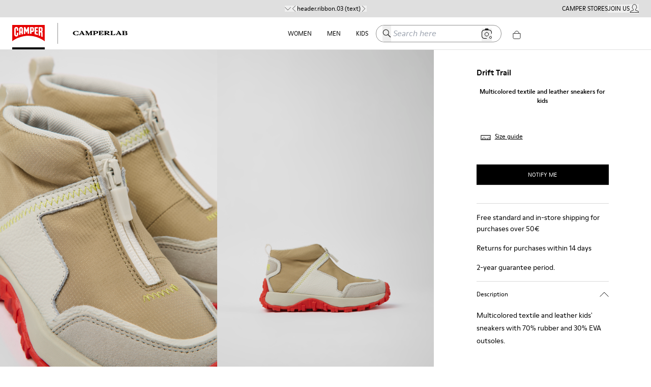

--- FILE ---
content_type: text/html; charset=utf-8
request_url: https://www.camper.com/en_AE/kids/shoes/ada/camper-drift_trail-K900322-001
body_size: 60973
content:
<!DOCTYPE html><html lang="en-AE"><head><meta charSet="utf-8"/><meta name="viewport" content="width=device-width, initial-scale=1.0, maximum-scale=1.0, user-scalable=yes, viewport-fit=cover"/><script id="lazyloadvideo-intersector"></script><meta property="og:price:currency" content="AED"/><script type="application/ld+json">{"@context":"https://schema.org","@type":"WebSite","url":"https://www.camper.com/en_AE","potentialAction":{"@type":"SearchAction","target":{"@type":"EntryPoint","urlTemplate":"https://www.camper.com/en_AE/search?searchTerm={search_term_string}"},"query-input":"required name=search_term_string"}}</script><title>Drift Trail Multicolor Boots for Kids - Autumn / Winter collection - Camper United Arab Emirates</title><meta name="title" content="Drift Trail Multicolor Boots for Kids - Autumn / Winter collection - Camper United Arab Emirates"/><meta name="description" content="Explore the new collection of Boots Drift Trail for Kids and discover our models and colors online. Free shipping &amp; 2-year warranty."/><meta name="twitter:card" content="product"/><meta name="twitter:site" content="@Camper"/><meta name="twitter:title" content="Drift Trail (K900322-001) by Camper"/><meta name="twitter:description" content="Multicolored textile and leather kids&#x27; sneakers with 70% rubber and 30% EVA outsoles.&lt;br/&gt;&lt;br/&gt;&lt;br/&gt;Say hello to Drift Trail, the &#x27;70s-inspired sneaker from the Adult collection adapted for little feet."/><meta name="twitter:data1" content="-"/><meta name="twitter:label1" content="Precio"/><meta name="twitter:data2" content="Drift Trail"/><meta name="twitter:label2" content="Línea"/><link rel="canonical" href="https://www.camper.com/en_AE/kids/shoes/ada/camper-drift_trail-K900322-001"/><meta name="SKYPE_TOOLBAR" content="SKYPE_TOOLBAR_PARSER_COMPATIBLE"/><meta property="og:type" content="product"/><meta property="og:title" content=" Drift Trail  by Camper"/><meta property="og:description" content="Multicolored textile and leather kids&#x27; sneakers with 70% rubber and 30% EVA outsoles.&lt;br/&gt;&lt;br/&gt;&lt;br/&gt;Say hello to Drift Trail, the &#x27;70s-inspired sneaker from the Adult collection adapted for little feet."/><meta property="og:image" content="https://cloud.camper.com/is/image/JGVzaG9wMDNtYmlnZ3JleSQ=/K900322-001_DF.jpg"/><meta property="og:site_name" content="Camper"/><meta property="og:url" content="https://www.camper.com/en_AE/kids/shoes/ada/camper-drift_trail-K900322-001"/><meta name="og:product:price:amount" content="-"/><meta property="og:product:price:currency" content="-"/><meta property="og:price:amount" content="-"/><meta property="og:availability" content="instock"/><script type="application/ld+json">{}</script><link rel="stylesheet" href="https://unpkg.com/leaflet@1.7.1/dist/leaflet.css" integrity="sha512-xodZBNTC5n17Xt2atTPuE1HxjVMSvLVW9ocqUKLsCC5CXdbqCmblAshOMAS6/keqq/sMZMZ19scR4PsZChSR7A==" crossorigin=""/><script async="" src="https://unpkg.com/leaflet@1.7.1/dist/leaflet.js" integrity="sha512-XQoYMqMTK8LvdxXYG3nZ448hOEQiglfqkJs1NOQV44cWnUrBc8PkAOcXy20w0vlaXaVUearIOBhiXZ5V3ynxwA==" crossorigin=""></script><meta name="next-head-count" content="31"/><link rel="apple-touch-icon" sizes="128x128" href="/assets-new/icons/app-icon-simple.png"/><link rel="icon" sizes="192x192" href="/assets-new/icons/app-icon-simple.png"/><link rel="manifest" href="/assets-new/manifest.webmanifest"/><link rel="icon" href="/assets-new/favicon.ico"/><script type="text/javascript" data-cookieconsent="ignore">
                var Cookiebot = {
                  consent:{
                    necessary: true,
                    preferences: true,
                    statistics: true,
                    marketing: true,
                  }
                };
                window.dataLayer = window.dataLayer || [];
                function gtag() {
                    dataLayer.push(arguments)
                }
                gtag("consent", "default", {
                    ad_personalization: "granted",
                    ad_storage: "granted",
                    ad_user_data: "granted",
                    analytics_storage: "granted",
                    functionality_storage: "granted",
                    personalization_storage: "granted",
                    security_storage: "granted",
                    wait_for_update: 500,
                })
                gtag("set", "ads_data_redaction", false);
                gtag("set", "url_passthrough", true);
                gtag("consent", "update", {
                  ad_personalization: "granted",
                  ad_storage: "granted",
                  ad_user_data: "granted",
                  analytics_storage: "granted",
                  functionality_storage: "granted",
                  personalization_storage: "granted",
                  security_storage: "granted",
              })
              </script><link rel="preload" href="/_next/static/css/a61cffe55543f47a.css" as="style"/><link rel="stylesheet" href="/_next/static/css/a61cffe55543f47a.css" data-n-g=""/><link rel="preload" href="/_next/static/css/33963c06e7ce4595.css" as="style"/><link rel="stylesheet" href="/_next/static/css/33963c06e7ce4595.css" data-n-p=""/><link rel="preload" href="/_next/static/css/310e99c807014862.css" as="style"/><link rel="stylesheet" href="/_next/static/css/310e99c807014862.css"/><link rel="preload" href="/_next/static/css/e73c6c9d15be51d9.css" as="style"/><link rel="stylesheet" href="/_next/static/css/e73c6c9d15be51d9.css"/><link rel="preload" href="/_next/static/css/82a0fe7f898392ff.css" as="style"/><link rel="stylesheet" href="/_next/static/css/82a0fe7f898392ff.css"/><link rel="preload" href="/_next/static/css/eb1c7c82cfb83a40.css" as="style"/><link rel="stylesheet" href="/_next/static/css/eb1c7c82cfb83a40.css"/><link rel="preload" href="/_next/static/css/2afc90625e31d607.css" as="style"/><link rel="stylesheet" href="/_next/static/css/2afc90625e31d607.css"/><link rel="preload" href="/_next/static/css/9855d9981e369887.css" as="style"/><link rel="stylesheet" href="/_next/static/css/9855d9981e369887.css"/><link rel="preload" href="/_next/static/css/da62388aaa23a5c8.css" as="style"/><link rel="stylesheet" href="/_next/static/css/da62388aaa23a5c8.css"/><link rel="preload" href="/_next/static/css/1b39dc22e6a779a1.css" as="style"/><link rel="stylesheet" href="/_next/static/css/1b39dc22e6a779a1.css"/><link rel="preload" href="/_next/static/css/d99d041b5d305240.css" as="style"/><link rel="stylesheet" href="/_next/static/css/d99d041b5d305240.css"/><link rel="preload" href="/_next/static/css/d2ecbefb72417716.css" as="style"/><link rel="stylesheet" href="/_next/static/css/d2ecbefb72417716.css"/><link rel="preload" href="/_next/static/css/1e7b29ca3c9d6362.css" as="style"/><link rel="stylesheet" href="/_next/static/css/1e7b29ca3c9d6362.css"/><link rel="preload" href="/_next/static/css/925a8577e65accd3.css" as="style"/><link rel="stylesheet" href="/_next/static/css/925a8577e65accd3.css"/><noscript data-n-css=""></noscript><script defer="" nomodule="" src="/_next/static/chunks/polyfills-c67a75d1b6f99dc8.js"></script><script defer="" src="/_next/static/chunks/20e8c4a6.03b4ba1c18a9b8ca.js"></script><script defer="" src="/_next/static/chunks/29107295.eb83b4f069ac9b49.js"></script><script defer="" src="/_next/static/chunks/5137-6b48c78500913188.js"></script><script defer="" src="/_next/static/chunks/2886-9016c94096067553.js"></script><script defer="" src="/_next/static/chunks/6964.f10a272b0e26b90e.js"></script><script defer="" src="/_next/static/chunks/6321.050faa0a42947cfd.js"></script><script defer="" src="/_next/static/chunks/9327.7d2149e852913b8d.js"></script><script defer="" src="/_next/static/chunks/3740.a5e4bf9928a2dae0.js"></script><script defer="" src="/_next/static/chunks/9382.98efdb8ebfa73101.js"></script><script defer="" src="/_next/static/chunks/5972.6da194d538997bda.js"></script><script defer="" src="/_next/static/chunks/4533.8bd3ef5d44136c66.js"></script><script defer="" src="/_next/static/chunks/1805.ab45e3b997459e2f.js"></script><script defer="" src="/_next/static/chunks/4654.5667f1fdc97b44fc.js"></script><script defer="" src="/_next/static/chunks/1919.86346ba271828d28.js"></script><script defer="" src="/_next/static/chunks/1242.a57833ac311b6de5.js"></script><script defer="" src="/_next/static/chunks/6037.46ae916bdb8219ca.js"></script><script defer="" src="/_next/static/chunks/2114-c497a9f260ad937e.js"></script><script defer="" src="/_next/static/chunks/6621.2b4039719b825f01.js"></script><script defer="" src="/_next/static/chunks/52.57020e9d9a743ca9.js"></script><script defer="" src="/_next/static/chunks/7368.bca86278bdd4f9a4.js"></script><script defer="" src="/_next/static/chunks/6338.873ae947c9dde619.js"></script><script defer="" src="/_next/static/chunks/6462.a8b6a51631b1beff.js"></script><script defer="" src="/_next/static/chunks/6066-c109cc33ee8f8507.js"></script><script defer="" src="/_next/static/chunks/4407.9411eeae830553ed.js"></script><script defer="" src="/_next/static/chunks/7954.f7762326d424a2b0.js"></script><script defer="" src="/_next/static/chunks/6923.4b047dd54da33bf5.js"></script><script defer="" src="/_next/static/chunks/6594-5c9da0f98d8c1362.js"></script><script defer="" src="/_next/static/chunks/9843-5176a0666679b57c.js"></script><script defer="" src="/_next/static/chunks/5036-fd875d597e413df9.js"></script><script defer="" src="/_next/static/chunks/2214-8254bddfba0071f4.js"></script><script defer="" src="/_next/static/chunks/1359.01b1758db81d4abd.js"></script><script defer="" src="/_next/static/chunks/8511.b1edf5f4a7b890b4.js"></script><script defer="" src="/_next/static/chunks/2557.b105a5c0189d7f85.js"></script><script defer="" src="/_next/static/chunks/7440-c647af9d8f6c45c7.js"></script><script defer="" src="/_next/static/chunks/4512.e2a8369e943ab992.js"></script><script defer="" src="/_next/static/chunks/5402.7c1d5e4be1075146.js"></script><script defer="" src="/_next/static/chunks/1900.a762c1c61f4cedad.js"></script><script defer="" src="/_next/static/chunks/9872-735153a8ad2109b8.js"></script><script defer="" src="/_next/static/chunks/6851-75fb5a391b890b30.js"></script><script defer="" src="/_next/static/chunks/4427.99818c215ec21166.js"></script><script defer="" src="/_next/static/chunks/2994.c3b0442a6c44517d.js"></script><script defer="" src="/_next/static/chunks/6306.41fe3d1d1ee782fa.js"></script><script defer="" src="/_next/static/chunks/8366.c38407a2662ca94a.js"></script><script defer="" src="/_next/static/chunks/8525.0dbebea646047dfa.js"></script><script defer="" src="/_next/static/chunks/3725.6baa60bb54a468a5.js"></script><script defer="" src="/_next/static/chunks/3587.2b5ed5772e3a1b07.js"></script><script defer="" src="/_next/static/chunks/9252.512fddaa85d184e5.js"></script><script defer="" src="/_next/static/chunks/5037.910a75a09d2620d3.js"></script><script defer="" src="/_next/static/chunks/8350.fd7faef486d62b6d.js"></script><script defer="" src="/_next/static/chunks/7953.1b4ab35f0afd305b.js"></script><script defer="" src="/_next/static/chunks/8169.f4a35ad673cff49f.js"></script><script src="/_next/static/chunks/webpack-5e61d7a18412517f.js" defer=""></script><script src="/_next/static/chunks/framework-c785d58f95541f19.js" defer=""></script><script src="/_next/static/chunks/main-f977ddc700a7cd3c.js" defer=""></script><script src="/_next/static/chunks/pages/_app-520d6d8e453e2169.js" defer=""></script><script src="/_next/static/chunks/6676-46131251fea4c851.js" defer=""></script><script src="/_next/static/chunks/9651-5a7a0babb66ae303.js" defer=""></script><script src="/_next/static/chunks/9825-f593bc9c505c336f.js" defer=""></script><script src="/_next/static/chunks/774-95f916e78942a92e.js" defer=""></script><script src="/_next/static/chunks/617-ba9919e25ec8e3b6.js" defer=""></script><script src="/_next/static/chunks/7752-6684c3f7cc5af5d7.js" defer=""></script><script src="/_next/static/chunks/3531-629b7a116903eb1d.js" defer=""></script><script src="/_next/static/chunks/7869-29fc24651ffc07fa.js" defer=""></script><script src="/_next/static/chunks/1386-0c6a66f3a70a6138.js" defer=""></script><script src="/_next/static/chunks/6697-d5be368edf96910b.js" defer=""></script><script src="/_next/static/chunks/4639-1b902ee83d8ed354.js" defer=""></script><script src="/_next/static/chunks/6624-9499f582fd28fa48.js" defer=""></script><script src="/_next/static/chunks/3437-1e06a5eb52325e61.js" defer=""></script><script src="/_next/static/chunks/pages/%5Btarget%5D/%5Bproduct%5D/%5Bbrand%5D/%5Bcode%5D-5ec1aafd592d4ad3.js" defer=""></script><script src="/_next/static/pXabjDmXViUHd3pnqmNhi/_buildManifest.js" defer=""></script><script src="/_next/static/pXabjDmXViUHd3pnqmNhi/_ssgManifest.js" defer=""></script><style data-styled="" data-styled-version="6.0.8">.fihGOS.dimensions-set{width:100%;height:auto;display:block;}/*!sc*/
data-styled.g22[id="sc-blmCWO"]{content:"fihGOS,"}/*!sc*/
.iIryuE{text-decoration:none;}/*!sc*/
.iIryuE :hover{color:#000000;}/*!sc*/
.itnpJw{text-decoration:underline;}/*!sc*/
.itnpJw :hover{color:#000000;}/*!sc*/
data-styled.g38[id="sc-ilxdHR"]{content:"iIryuE,itnpJw,"}/*!sc*/
.iteblJ{margin-top:5px;}/*!sc*/
data-styled.g40[id="sc-hhyKmr"]{content:"iteblJ,"}/*!sc*/
.fAWxLB{--typography-color-desktop:#000000;--typography-color-tablet:#000000;--typography-color-mobile:#000000;margin:0;padding:0;white-space:normal;font-weight:bold;font-family:ModerneRegular;font-style:normal;color:#000000;color:#000000;font-size:0.75em;text-shadow:unset;}/*!sc*/
@media (min-width: 1600px){.fAWxLB{color:#000000;font-size:0.75em;}}/*!sc*/
@media (min-width: 1024px) and (max-width: 1599px){.fAWxLB{color:#000000;font-size:0.75em;}}/*!sc*/
@media (min-width: 768px) and (max-width: 1023px){.fAWxLB{color:#000000;font-size:0.75em;}}/*!sc*/
@media (min-width: 1600px){.fAWxLB{text-shadow:unset;}}/*!sc*/
@media (min-width: 1024px) and (max-width: 1599px){.fAWxLB{text-shadow:unset;}}/*!sc*/
@media (min-width: 768px) and (max-width: 1023px){.fAWxLB{text-shadow:unset;}}/*!sc*/
.dzPUej{--typography-color-desktop:rgba(242,239,230,0);--typography-color-tablet:rgba(242,239,230,0);--typography-color-mobile:rgba(242,239,230,0);margin:0;padding:0;white-space:normal;font-weight:normal;font-family:ModerneRegular;font-style:normal;color:rgba(242,239,230,0);color:rgba(242,239,230,0);font-size:0.75em;text-shadow:unset;}/*!sc*/
@media (min-width: 1600px){.dzPUej{color:rgba(242,239,230,0);font-size:0.75em;}}/*!sc*/
@media (min-width: 1024px) and (max-width: 1599px){.dzPUej{color:rgba(242,239,230,0);font-size:0.75em;}}/*!sc*/
@media (min-width: 768px) and (max-width: 1023px){.dzPUej{color:rgba(242,239,230,0);font-size:0.75em;}}/*!sc*/
@media (min-width: 1600px){.dzPUej{text-shadow:unset;}}/*!sc*/
@media (min-width: 1024px) and (max-width: 1599px){.dzPUej{text-shadow:unset;}}/*!sc*/
@media (min-width: 768px) and (max-width: 1023px){.dzPUej{text-shadow:unset;}}/*!sc*/
.czLnlT{--typography-color-desktop:#000000;--typography-color-tablet:#000000;--typography-color-mobile:#000000;margin:0;padding:0;white-space:normal;font-weight:normal;font-family:ModerneRegular;font-style:normal;color:#000000;color:#000000;font-size:0.75em;text-shadow:unset;}/*!sc*/
@media (min-width: 1600px){.czLnlT{color:#000000;font-size:0.75em;}}/*!sc*/
@media (min-width: 1024px) and (max-width: 1599px){.czLnlT{color:#000000;font-size:0.75em;}}/*!sc*/
@media (min-width: 768px) and (max-width: 1023px){.czLnlT{color:#000000;font-size:0.75em;}}/*!sc*/
@media (min-width: 1600px){.czLnlT{text-shadow:unset;}}/*!sc*/
@media (min-width: 1024px) and (max-width: 1599px){.czLnlT{text-shadow:unset;}}/*!sc*/
@media (min-width: 768px) and (max-width: 1023px){.czLnlT{text-shadow:unset;}}/*!sc*/
.eDglIm{--typography-color-desktop:#000000;--typography-color-tablet:#000000;--typography-color-mobile:#000000;margin:0;padding:0;white-space:normal;font-weight:bold;font-family:ModerneRegular;font-style:normal;color:#000000;text-transform:uppercase;color:#000000;font-size:0.75em;text-shadow:unset;}/*!sc*/
@media (min-width: 1600px){.eDglIm{color:#000000;font-size:0.75em;}}/*!sc*/
@media (min-width: 1024px) and (max-width: 1599px){.eDglIm{color:#000000;font-size:0.75em;}}/*!sc*/
@media (min-width: 768px) and (max-width: 1023px){.eDglIm{color:#000000;font-size:0.75em;}}/*!sc*/
@media (min-width: 1600px){.eDglIm{text-shadow:unset;}}/*!sc*/
@media (min-width: 1024px) and (max-width: 1599px){.eDglIm{text-shadow:unset;}}/*!sc*/
@media (min-width: 768px) and (max-width: 1023px){.eDglIm{text-shadow:unset;}}/*!sc*/
.hUjSnv{--typography-color-desktop:rgba(255,255,255,0);--typography-color-tablet:rgba(255,255,255,0);--typography-color-mobile:rgba(255,255,255,0);margin:0;padding:0;white-space:normal;font-weight:normal;font-family:ModerneRegular;font-style:normal;color:rgba(255,255,255,0);color:rgba(255,255,255,0);font-size:0.75em;text-shadow:unset;}/*!sc*/
@media (min-width: 1600px){.hUjSnv{color:rgba(255,255,255,0);font-size:0.75em;}}/*!sc*/
@media (min-width: 1024px) and (max-width: 1599px){.hUjSnv{color:rgba(255,255,255,0);font-size:0.75em;}}/*!sc*/
@media (min-width: 768px) and (max-width: 1023px){.hUjSnv{color:rgba(255,255,255,0);font-size:0.75em;}}/*!sc*/
@media (min-width: 1600px){.hUjSnv{text-shadow:unset;}}/*!sc*/
@media (min-width: 1024px) and (max-width: 1599px){.hUjSnv{text-shadow:unset;}}/*!sc*/
@media (min-width: 768px) and (max-width: 1023px){.hUjSnv{text-shadow:unset;}}/*!sc*/
.fqeKCI{--typography-color-desktop:#000000;--typography-color-tablet:#000000;--typography-color-mobile:#000000;margin:0;padding:0;white-space:normal;font-weight:normal;font-family:ModerneRegular;font-style:normal;color:#000000;text-transform:uppercase;color:#000000;font-size:0.75em;text-shadow:unset;}/*!sc*/
@media (min-width: 1600px){.fqeKCI{color:#000000;font-size:0.75em;}}/*!sc*/
@media (min-width: 1024px) and (max-width: 1599px){.fqeKCI{color:#000000;font-size:0.75em;}}/*!sc*/
@media (min-width: 768px) and (max-width: 1023px){.fqeKCI{color:#000000;font-size:0.75em;}}/*!sc*/
@media (min-width: 1600px){.fqeKCI{text-shadow:unset;}}/*!sc*/
@media (min-width: 1024px) and (max-width: 1599px){.fqeKCI{text-shadow:unset;}}/*!sc*/
@media (min-width: 768px) and (max-width: 1023px){.fqeKCI{text-shadow:unset;}}/*!sc*/
.dpnQPo{--typography-color-desktop:#000;--typography-color-tablet:#000;--typography-color-mobile:#000;margin:0;padding:0;white-space:normal;font-weight:normal;font-family:ModerneRegular;font-style:normal;color:#000;color:#000;font-size:0.75em;text-shadow:unset;}/*!sc*/
@media (min-width: 1600px){.dpnQPo{color:#000;font-size:0.75em;}}/*!sc*/
@media (min-width: 1024px) and (max-width: 1599px){.dpnQPo{color:#000;font-size:0.75em;}}/*!sc*/
@media (min-width: 768px) and (max-width: 1023px){.dpnQPo{color:#000;font-size:0.75em;}}/*!sc*/
@media (min-width: 1600px){.dpnQPo{text-shadow:unset;}}/*!sc*/
@media (min-width: 1024px) and (max-width: 1599px){.dpnQPo{text-shadow:unset;}}/*!sc*/
@media (min-width: 768px) and (max-width: 1023px){.dpnQPo{text-shadow:unset;}}/*!sc*/
.clJACw{--typography-color-desktop:#000000;--typography-color-tablet:#000000;--typography-color-mobile:#000000;margin:0;padding:0;white-space:normal;font-weight:normal;font-family:ModerneBold;font-style:normal;color:#000000;color:#000000;font-size:0.75em;text-shadow:unset;}/*!sc*/
@media (min-width: 1600px){.clJACw{color:#000000;font-size:0.75em;}}/*!sc*/
@media (min-width: 1024px) and (max-width: 1599px){.clJACw{color:#000000;font-size:0.75em;}}/*!sc*/
@media (min-width: 768px) and (max-width: 1023px){.clJACw{color:#000000;font-size:0.75em;}}/*!sc*/
@media (min-width: 1600px){.clJACw{text-shadow:unset;}}/*!sc*/
@media (min-width: 1024px) and (max-width: 1599px){.clJACw{text-shadow:unset;}}/*!sc*/
@media (min-width: 768px) and (max-width: 1023px){.clJACw{text-shadow:unset;}}/*!sc*/
.gzbHEk{--typography-color-desktop:#000;--typography-color-tablet:#000;--typography-color-mobile:#000;margin:0;padding:0;white-space:normal;font-weight:normal;font-family:ModerneRegular;font-style:normal;color:#000;color:#000;font-size:0.75em;text-shadow:unset;cursor:pointer;}/*!sc*/
@media (min-width: 1600px){.gzbHEk{color:#000;font-size:0.75em;}}/*!sc*/
@media (min-width: 1024px) and (max-width: 1599px){.gzbHEk{color:#000;font-size:0.75em;}}/*!sc*/
@media (min-width: 768px) and (max-width: 1023px){.gzbHEk{color:#000;font-size:0.75em;}}/*!sc*/
@media (min-width: 1600px){.gzbHEk{text-shadow:unset;}}/*!sc*/
@media (min-width: 1024px) and (max-width: 1599px){.gzbHEk{text-shadow:unset;}}/*!sc*/
@media (min-width: 768px) and (max-width: 1023px){.gzbHEk{text-shadow:unset;}}/*!sc*/
.XnPys{--typography-color-desktop:#000;--typography-color-tablet:#000;--typography-color-mobile:#000;margin:0;padding:0;white-space:normal;font-weight:normal;font-family:ModerneRegular;font-style:normal;color:#000;color:#000;font-size:1.25em;text-shadow:unset;}/*!sc*/
@media (min-width: 1600px){.XnPys{color:#000;font-size:1em;}}/*!sc*/
@media (min-width: 1024px) and (max-width: 1599px){.XnPys{color:#000;font-size:1em;}}/*!sc*/
@media (min-width: 768px) and (max-width: 1023px){.XnPys{color:#000;font-size:1.25em;}}/*!sc*/
@media (min-width: 1600px){.XnPys{text-shadow:unset;}}/*!sc*/
@media (min-width: 1024px) and (max-width: 1599px){.XnPys{text-shadow:unset;}}/*!sc*/
@media (min-width: 768px) and (max-width: 1023px){.XnPys{text-shadow:unset;}}/*!sc*/
.bSSGOp{--typography-color-desktop:#000;--typography-color-tablet:#000;--typography-color-mobile:#000;margin:0;padding:0;white-space:normal;font-weight:normal;font-family:ModerneRegular;font-style:normal;color:#000;color:#000;font-size:1em;text-shadow:unset;}/*!sc*/
@media (min-width: 1600px){.bSSGOp{color:#000;font-size:0.75em;}}/*!sc*/
@media (min-width: 1024px) and (max-width: 1599px){.bSSGOp{color:#000;font-size:0.75em;}}/*!sc*/
@media (min-width: 768px) and (max-width: 1023px){.bSSGOp{color:#000;font-size:0.75em;}}/*!sc*/
@media (min-width: 1600px){.bSSGOp{text-shadow:unset;}}/*!sc*/
@media (min-width: 1024px) and (max-width: 1599px){.bSSGOp{text-shadow:unset;}}/*!sc*/
@media (min-width: 768px) and (max-width: 1023px){.bSSGOp{text-shadow:unset;}}/*!sc*/
.bPfYfK{--typography-color-desktop:#000;--typography-color-tablet:#000;--typography-color-mobile:#000;margin:0;padding:0;white-space:normal;font-weight:normal;font-family:ModerneMedium;font-style:normal;color:#000;color:#000;font-size:1em;text-shadow:unset;}/*!sc*/
@media (min-width: 1600px){.bPfYfK{color:#000;font-size:0.75em;}}/*!sc*/
@media (min-width: 1024px) and (max-width: 1599px){.bPfYfK{color:#000;font-size:0.75em;}}/*!sc*/
@media (min-width: 768px) and (max-width: 1023px){.bPfYfK{color:#000;font-size:0.75em;}}/*!sc*/
@media (min-width: 1600px){.bPfYfK{text-shadow:unset;}}/*!sc*/
@media (min-width: 1024px) and (max-width: 1599px){.bPfYfK{text-shadow:unset;}}/*!sc*/
@media (min-width: 768px) and (max-width: 1023px){.bPfYfK{text-shadow:unset;}}/*!sc*/
.buoNWc{--typography-color-desktop:#000;--typography-color-tablet:#000;--typography-color-mobile:#000;margin:0;padding:0;white-space:normal;font-weight:normal;font-family:ModerneRegular;font-style:normal;color:#000;color:#000;font-size:14px;text-shadow:unset;cursor:pointer;}/*!sc*/
@media (min-width: 1600px){.buoNWc{color:#000;font-size:0.75em;}}/*!sc*/
@media (min-width: 1024px) and (max-width: 1599px){.buoNWc{color:#000;font-size:0.75em;}}/*!sc*/
@media (min-width: 768px) and (max-width: 1023px){.buoNWc{color:#000;font-size:14px;}}/*!sc*/
@media (min-width: 1600px){.buoNWc{text-shadow:unset;}}/*!sc*/
@media (min-width: 1024px) and (max-width: 1599px){.buoNWc{text-shadow:unset;}}/*!sc*/
@media (min-width: 768px) and (max-width: 1023px){.buoNWc{text-shadow:unset;}}/*!sc*/
.eREwes{--typography-color-desktop:#000;--typography-color-tablet:#000;--typography-color-mobile:#000;margin:0;padding:0;white-space:normal;font-weight:normal;font-family:ModerneRegular;font-style:normal;color:#000;color:#000;font-size:1.25em;text-shadow:unset;}/*!sc*/
@media (min-width: 1600px){.eREwes{color:#000;font-size:1.25em;}}/*!sc*/
@media (min-width: 1024px) and (max-width: 1599px){.eREwes{color:#000;font-size:1.25em;}}/*!sc*/
@media (min-width: 768px) and (max-width: 1023px){.eREwes{color:#000;font-size:1.25em;}}/*!sc*/
@media (min-width: 1600px){.eREwes{text-shadow:unset;}}/*!sc*/
@media (min-width: 1024px) and (max-width: 1599px){.eREwes{text-shadow:unset;}}/*!sc*/
@media (min-width: 768px) and (max-width: 1023px){.eREwes{text-shadow:unset;}}/*!sc*/
data-styled.g41[id="sc-gYrrRJ"]{content:"fAWxLB,dzPUej,czLnlT,eDglIm,hUjSnv,fqeKCI,dpnQPo,clJACw,gzbHEk,XnPys,bSSGOp,bPfYfK,buoNWc,eREwes,"}/*!sc*/
.hdrxDz{--button-color-desktop:#000000;--button-color-tablet:#000000;--button-color-mobile:#000000;--button-bg-desktop:transparent;--button-bg-tablet:transparent;--button-bg-mobile:transparent;pointer-events:initial;color:#000000;font-family:ModerneRegular;background-color:transparent;font-size:1em;font-weight:normal;font-style:normal;width:auto;text-decoration:none;white-space:normal;box-shadow:unset;margin-top:20px;margin-left:0px;margin-right:4px;margin-bottom:4px;cursor:pointer;appearance:none;border:none;display:inline-block;padding:10px 20px;text-align:center;border:1px solid #000000;}/*!sc*/
@media (min-width: 1600px){.hdrxDz{color:#000000;background-color:transparent;font-size:1em;}}/*!sc*/
@media (min-width: 1024px) and (max-width: 1599px){.hdrxDz{color:#000000;background-color:transparent;font-size:1em;}}/*!sc*/
@media (min-width: 768px) and (max-width: 1023px){.hdrxDz{color:#000000;background-color:transparent;font-size:1em;}}/*!sc*/
@media (min-width: 1600px){.hdrxDz{box-shadow:unset;}}/*!sc*/
@media (min-width: 1024px) and (max-width: 1599px){.hdrxDz{box-shadow:unset;}}/*!sc*/
@media (min-width: 768px) and (max-width: 1023px){.hdrxDz{box-shadow:unset;}}/*!sc*/
.hdrxDz:hover{color:#ffffff;background-color:#000000;}/*!sc*/
data-styled.g42[id="sc-cCzKow"]{content:"hdrxDz,"}/*!sc*/
@media (min-width: 768px){.iQgKwv{display:none;}}/*!sc*/
data-styled.g137[id="sc-cMdfiV"]{content:"iQgKwv,"}/*!sc*/
@media (max-width: 767px){.iVIWPb{display:none;}}/*!sc*/
data-styled.g138[id="sc-iJrDDk"]{content:"iVIWPb,"}/*!sc*/
.jPTyKG{display:flex;}/*!sc*/
data-styled.g153[id="sc-KDzcL"]{content:"jPTyKG,"}/*!sc*/
.dlNeTA{margin-right:1em;}/*!sc*/
.dlNeTA img{max-width:100%;}/*!sc*/
data-styled.g154[id="sc-gHRXxa"]{content:"dlNeTA,"}/*!sc*/
.bGodFU{display:grid;grid-template-columns:repeat(3, 1fr);width:100%;}/*!sc*/
.bGodFU .b-logo{text-align:center;}/*!sc*/
@media (min-width: 992px){.bGodFU .b-logo{text-align:left;}}/*!sc*/
.bGodFU .brexit-logo{width:100%;height:auto;}/*!sc*/
@media (max-width: 992px){.bGodFU .brexit-logo{max-width:300px;}}/*!sc*/
@media (min-width: 992px){.bGodFU .brexit-logo{width:120%;min-width:550px;}}/*!sc*/
@media (min-width: 1024px){.bGodFU .brexit-logo{min-width:600px;}}/*!sc*/
data-styled.g160[id="sc-ebEPTc"]{content:"bGodFU,"}/*!sc*/
.bKsbQY{flex:1;display:flex;justify-content:space-between;align-items:center;padding:14px 24px 32px;}/*!sc*/
@media (min-width: 768px){.bKsbQY{padding:14px 24px;}}/*!sc*/
@media (max-width: 767px){.bKsbQY.footer-bottom__copyright-container{margin-right:auto;}}/*!sc*/
data-styled.g161[id="sc-jnbBim"]{content:"bKsbQY,"}/*!sc*/
.kYCBgw{display:flex;justify-content:center;align-items:center;}/*!sc*/
@media (max-width: 768px){.kYCBgw{padding-top:40px;}}/*!sc*/
data-styled.g162[id="sc-iYBPyn"]{content:"kYCBgw,"}/*!sc*/
.kPkRuf{display:flex;justify-content:flex-start;align-items:center;flex:1;padding:14px 24px 32px;}/*!sc*/
@media (min-width: 768px){.kPkRuf{padding:14px 24px;justify-content:flex-end;}}/*!sc*/
data-styled.g163[id="sc-hZTMMg"]{content:"kPkRuf,"}/*!sc*/
.fRAqDa{display:flex;flex-direction:column;align-items:center;justify-content:center;grid-row-start:3;grid-column:1/-1;}/*!sc*/
@media (min-width: 768px){.fRAqDa{padding:14px 24px;}}/*!sc*/
@media (max-width: 1024px){.fRAqDa{grid-row-start:3;}}/*!sc*/
.fRAqDa img,.fRAqDa picture{padding-top:28px;}/*!sc*/
@media (min-width: 992px){.fRAqDa img,.fRAqDa picture{padding:28px;}}/*!sc*/
data-styled.g164[id="sc-hLubch"]{content:"fRAqDa,"}/*!sc*/
.kxeTZJ{display:inline;}/*!sc*/
.kxeTZJ img{max-height:23px;vertical-align:middle;padding-right:8px;}/*!sc*/
data-styled.g165[id="sc-eyCcFS"]{content:"kxeTZJ,"}/*!sc*/
.hgexJZ img{width:32px;height:32px;}/*!sc*/
@media (min-width: 768px){.hgexJZ img{width:24px;height:24px;}}/*!sc*/
data-styled.g167[id="sc-dluojM"]{content:"hgexJZ,"}/*!sc*/
.bLTSPO{display:flex;}/*!sc*/
data-styled.g168[id="sc-cWUCzN"]{content:"bLTSPO,"}/*!sc*/
.iiiKgl{flex:1;height:100%;padding:40px 50px;}/*!sc*/
data-styled.g169[id="sc-kGKofW"]{content:"iiiKgl,"}/*!sc*/
.ceNfcq{margin-top:10px;}/*!sc*/
data-styled.g170[id="sc-kskCvX"]{content:"ceNfcq,"}/*!sc*/
.bBTyAP{display:inline-block;margin-top:20px;}/*!sc*/
data-styled.g171[id="sc-gZkEOD"]{content:"bBTyAP,"}/*!sc*/
.UmMlS{margin-top:0;}/*!sc*/
data-styled.g172[id="sc-bHdtJW"]{content:"UmMlS,"}/*!sc*/
.kaster{display:flex;border-right:1px solid white;}/*!sc*/
@media (max-width: 1024px){.kaster{border-right:none;}}/*!sc*/
.kaster img{position:absolute;top:24px;right:24px;}/*!sc*/
@media (min-width: 767px){.kaster img{display:none;}}/*!sc*/
.kaster input:checked~img{transform:rotate(180deg);}/*!sc*/
data-styled.g177[id="sc-KrMMd"]{content:"kaster,"}/*!sc*/
.eGAYhu{flex:1;height:100%;padding:0 15px;}/*!sc*/
@media (min-width: 767px){.eGAYhu{padding:40px 50px;}}/*!sc*/
data-styled.g178[id="sc-gHGlgs"]{content:"eGAYhu,"}/*!sc*/
.dVJTSB{display:grid;grid-template-columns:repeat(3, 1fr);}/*!sc*/
@media (max-width: 767px){.dVJTSB{margin-left:-15px;margin-right:-15px;display:flex;align-items:normal;justify-content:flex-start;flex-direction:column;flex-wrap:wrap;}}/*!sc*/
data-styled.g179[id="sc-isTrMn"]{content:"dVJTSB,"}/*!sc*/
.jzbgwb{padding:0 15px;}/*!sc*/
@media (max-width: 767px){.jzbgwb{position:relative;border-top:1px solid black;padding:20px 24px;}.jzbgwb:last-child{border-bottom:1px solid black;}}/*!sc*/
data-styled.g180[id="sc-daMgHG"]{content:"jzbgwb,"}/*!sc*/
.ONgoL{position:absolute;left:0;top:0;z-index:2;width:100%;height:45px;opacity:0;-webkit-appearance:none;appearance:none;margin:0;cursor:pointer;}/*!sc*/
@media (min-width: 767px){.ONgoL{display:none;}}/*!sc*/
data-styled.g181[id="sc-egpsJw"]{content:"ONgoL,"}/*!sc*/
.gtPfqn{padding:0;margin:0;list-style:none;}/*!sc*/
@media (max-width: 767px){.gtPfqn{display:none;}input:checked~.gtPfqn{display:block;margin-top:15px;}}/*!sc*/
data-styled.g182[id="sc-hFkJZN"]{content:"gtPfqn,"}/*!sc*/
.hHqMce{line-height:1.15;}/*!sc*/
data-styled.g183[id="sc-itwSpe"]{content:"hHqMce,"}/*!sc*/
.dNwrQQ{display:flex;}/*!sc*/
data-styled.g184[id="sc-CWAgz"]{content:"dNwrQQ,"}/*!sc*/
.jwsKzK{margin-right:1em;}/*!sc*/
data-styled.g185[id="sc-dvmFaM"]{content:"jwsKzK,"}/*!sc*/
.jurmFM{font-size:initial;font-family:initial;line-height:initial;font-feature-settings:initial;font-variant:initial;background-color:#dfdfdf;}/*!sc*/
@media (min-width: 768px){.jurmFM .footer-menu,.jurmFM .footer-newsletter{border-bottom:1px solid white;}.jurmFM .footer-newsletter{border-right:1px solid white;}}/*!sc*/
@media (max-width: 767px){.jurmFM .footer-newsletter{border-bottom:2px solid white;}}/*!sc*/
data-styled.g192[id="sc-hPMUKc"]{content:"jurmFM,"}/*!sc*/
.oaXql{display:grid;grid-template-columns:29.1667% 41.6667% 29.1667%;}/*!sc*/
.oaXql .footer-bottom,.oaXql .footer-bottom__language-container{grid-row-start:4;grid-column:1/-1;}/*!sc*/
.oaXql .footer-bottom__language-container{grid-column-start:3;height:100%;box-sizing:border-box;width:fit-content;margin-left:auto;}/*!sc*/
@media (max-width: 1024px){.oaXql{grid-template-columns:50% 50%;}.oaXql .footer-menu{grid-column-start:1;grid-column-end:3;grid-row-start:2;}.oaXql .footer-bottom{display:flex;flex-direction:column-reverse;}.oaXql .footer-bottom__language-container{align-items:end;}.oaXql .footer-bottom__language-container{grid-column-start:1;}}/*!sc*/
@media (max-width: 767px){.oaXql{grid-template-columns:100%;}.oaXql .footer-menu{grid-row-start:4;}.oaXql .footer-bottom__language-container,.oaXql .footer-bottom__logos-container,.oaXql .footer-bottom{grid-column-start:1;}.oaXql .footer-bottom__language-container{grid-row-start:2;padding:20px 24px;margin-left:0;}.oaXql .footer-bottom__logos-container{grid-row-start:5;}.oaXql .footer-bottom{grid-row-start:6;}}/*!sc*/
data-styled.g193[id="sc-fSuqRv"]{content:"oaXql,"}/*!sc*/
.hwuVYr{display:flex;flex-direction:column;flex-wrap:nowrap;padding:40px 50px;border-bottom:1px solid white;}/*!sc*/
@media (max-width: 767px){.hwuVYr{display:flex;flex-direction:column;grid-column-start:1;grid-row-start:3;border-right:none;border-bottom:none;}}/*!sc*/
data-styled.g194[id="sc-AnfMO"]{content:"hwuVYr,"}/*!sc*/
.YiXMa{margin-bottom:30px;}/*!sc*/
.YiXMa:last-child{margin-bottom:0;}/*!sc*/
@media (max-width: 768px){.YiXMa:last-child{align-items:center;}}/*!sc*/
data-styled.g195[id="sc-bhvIHd"]{content:"YiXMa,"}/*!sc*/
.hbrHZI{border-top:1px solid #f6f6f6;width:100%;margin-top:24px!important;background-color:#f6f6f6;}/*!sc*/
@media (max-width: 768px){.hbrHZI{padding-bottom:120px;}}/*!sc*/
@media (min-width: 768px) and (max-width: 1439px){.hbrHZI{display:grid;grid-template-columns:2fr 1fr;}}/*!sc*/
.hbrHZI .tnm-footer{padding-bottom:32px;}/*!sc*/
.hbrHZI .tnm-footer__list{list-style:none;margin:0;padding:0 20px;}/*!sc*/
.hbrHZI .tnm-footer__item{color:black;margin-top:20px;list-style:none;}/*!sc*/
.hbrHZI .tnm-footer__link{color:black;display:flex;align-items:center;text-decoration:none;font-size:0.75em;text-decoration:underline;}/*!sc*/
.hbrHZI .tnm-footer__icon img{width:20px;margin-right:10px;stroke:black;}/*!sc*/
.hbrHZI .tnm-footer__shipping{margin-top:25px;padding:0 20px;text-decoration:underline;padding-bottom:25px;}/*!sc*/
@media (min-width: 768px) and (max-width: 1439px){.hbrHZI .tnm-footer__shipping{text-align:right;}}/*!sc*/
.hbrHZI .tnm-footer__shipping-link{color:inherit;padding-left:0.25em;font-size:0.75em;}/*!sc*/
.hbrHZI .tnm-footer__account-literal{margin-left:10px;}/*!sc*/
data-styled.g223[id="sc-hnGFqj"]{content:"hbrHZI,"}/*!sc*/
.fuJdWZ{display:flex;}/*!sc*/
data-styled.g224[id="sc-ijMHDK"]{content:"fuJdWZ,"}/*!sc*/
.tHquh{display:flex;align-items:center;justify-content:center;text-align:center;}/*!sc*/
data-styled.g225[id="sc-eajwep"]{content:"tHquh,"}/*!sc*/
@media screen and (max-width: 768px){.fxIHzB{display:none;}}/*!sc*/
data-styled.g226[id="sc-eWpyrQ"]{content:"fxIHzB,"}/*!sc*/
.kvRfWz{display:block;position:relative;font-size:initial;font-family:initial;line-height:initial;font-feature-settings:initial;font-variant:initial;top:0.5em;padding:0 24px;padding-bottom:0.5em;border-bottom:1px solid #dfdfdf;}/*!sc*/
.kvRfWz .tnm__modal{position:fixed;top:0;left:0;width:100%;height:100vh;background:white;overflow-y:auto;overflow-x:hidden;z-index:101;}/*!sc*/
.kvRfWz .tnm__modal-header{align-items:center;display:grid;grid-gap:20px;grid-template-columns:24px auto 24px;padding:14px 26px 14px 26px;}/*!sc*/
.kvRfWz .tnm__search fieldset{border:none;padding:0;display:flex;align-items:center;}/*!sc*/
.kvRfWz .tnm__search fieldset input{margin-left:8px;border-width:0 0 1px 0;border-bottom:1px solid #979797;padding:12px 16px;}/*!sc*/
.kvRfWz .tnm__highlights{padding:0;max-height:100vh;overflow:auto;}/*!sc*/
@media (min-width: 1024px){.kvRfWz{display:none;}}/*!sc*/
.kvRfWz .scrolling-down{opacity:0;transition:opacity 0.1s ease-out,transform 0.1s ease-out;}/*!sc*/
.kvRfWz .scrolling-up{opacity:1;transition:opacity 0.15s ease-in,transform 0.15s ease-in;}/*!sc*/
data-styled.g227[id="sc-gCDRHz"]{content:"kvRfWz,"}/*!sc*/
.grIegW{--menu-container-spacing-top:calc(160px - var(--header-height));display:grid;grid-gap:20px;grid-template-columns:24px 24px 1fr 24px 24px;align-items:center;justify-content:center;z-index:10000;}/*!sc*/
@media (max-width: 767px){.grIegW{grid-template-columns:24px 24px 1fr 68px;}}/*!sc*/
data-styled.g229[id="sc-geUWKJ"]{content:"grIegW,"}/*!sc*/
.jSIcDy{display:flex;align-items:center;justify-content:center;text-align:right;margin-left:auto;}/*!sc*/
data-styled.g230[id="sc-hbaYYk"]{content:"jSIcDy,"}/*!sc*/
.kIqCqf{display:flex;flex-direction:column;justify-content:center;}/*!sc*/
.kIqCqf .tnm__menu,.kIqCqf .tnm__submenu{margin-bottom:0;}/*!sc*/
.kIqCqf .tnm__menu--highlights,.kIqCqf .tnm__submenu--highlights{text-decoration:underline;}/*!sc*/
.kIqCqf .tnm__menu--link,.kIqCqf .tnm__submenu--link{margin-bottom:20px;}/*!sc*/
.kIqCqf .tnm__menu--link--container,.kIqCqf .tnm__submenu--link--container{display:flex;}/*!sc*/
.kIqCqf .tnm__menu--link--container span,.kIqCqf .tnm__submenu--link--container span{margin-left:6px;font-family:"ModerneRegular";font-size:14px;}/*!sc*/
.kIqCqf .tnm__arrow{transform:rotate(90deg);transition:all ease-out 0.3s;}/*!sc*/
.kIqCqf .tnm__toggle-arrow{transform:rotate(-90deg);transition:all ease-out 0.3s;}/*!sc*/
.kIqCqf .tnm__item{font-size:0.875rem;margin-top:0;}/*!sc*/
.kIqCqf .tnm__noPadding{padding:0;}/*!sc*/
.kIqCqf .tnm__submenu-hidden{max-height:0;overflow:hidden;transition:max-height 0.3s ease-out;}/*!sc*/
.kIqCqf .tnm__submenu-visible{max-height:500px;overflow:hidden;transition:max-height 1s ease-out;}/*!sc*/
.kIqCqf .tnm__bold{font-weight:bold;}/*!sc*/
.kIqCqf .tnm__image{display:block;max-width:100%;}/*!sc*/
.kIqCqf .tnm__submenu-two-columns{padding:0 30px;display:grid;grid-template-columns:1fr 1fr;grid-gap:0 16px;}/*!sc*/
.kIqCqf .tnm__submenu-two-columns .tnm__submenu--link--container{margin-top:0!important;}/*!sc*/
.kIqCqf .tnm__submenu-two-columns >li{justify-content:flex-start;align-items:flex-start;}/*!sc*/
.kIqCqf .tnm__submenu-two-columns >li:first-child{grid-column:1/span 2;}/*!sc*/
.kIqCqf .tnm__submenu-two-columns >li:first-child a::after{content:'>';display:inline-block;text-decoration:none;margin-left:6px;}/*!sc*/
.kIqCqf .tnm__submenu-two-columns >div:first-child{grid-column:1/span 2;margin-top:32px;}/*!sc*/
.kIqCqf .image__root{padding:0;border-top:none;}/*!sc*/
data-styled.g234[id="sc-kpdYtD"]{content:"kIqCqf,"}/*!sc*/
.hDEqlX{display:flex;justify-content:center;flex-direction:column;border-top:0px solid #dfdfdf;}/*!sc*/
.hDEqlX.bt-0{border-top:0;}/*!sc*/
data-styled.g235[id="sc-kTNxZY"]{content:"hDEqlX,"}/*!sc*/
.fxvLQl{display:flex;align-items:center;justify-content:space-between;padding:8px 16px 8px 20px;}/*!sc*/
.fxvLQl.tnm__menu__item--section:first-child{margin-top:16px;}/*!sc*/
data-styled.g236[id="sc-hbGPhJ"]{content:"fxvLQl,"}/*!sc*/
.hJjcod{display:flex;justify-content:center;flex-direction:column;}/*!sc*/
data-styled.g238[id="sc-jEbkKT"]{content:"hJjcod,"}/*!sc*/
.iPYvFM .tnm__highlights--visible{display:flex;flex-wrap:wrap;}/*!sc*/
.iPYvFM .tnm__highlights--reversed .tnm__column:nth-child(2){order:-1;border-bottom:1px solid #dfdfdf;}/*!sc*/
.iPYvFM .tnm__menu{overflow-x:auto;border-bottom:1px solid #dfdfdf;background-image:linear-gradient(to right, white, white),linear-gradient(to right, white, white),linear-gradient(to right, rgba(0, 0, 0, 0.25), rgba(255, 255, 255, 0)),linear-gradient(to left, rgba(0, 0, 0, 0.25), rgba(255, 255, 255, 0));background-position:left center,right center,left center,right center;background-repeat:no-repeat;background-color:white;background-size:20px 100%,20px 100%,25px 100%,25px 100%;background-attachment:local,local,scroll,scroll;appearance:none;-webkit-appearance:none;}/*!sc*/
.iPYvFM .tnm__menu::after{display:none;}/*!sc*/
data-styled.g240[id="sc-jgspOd"]{content:"iPYvFM,"}/*!sc*/
.fxpSft{margin-block-start:0;margin-block-end:0;padding-inline-start:0;padding:0 30px;}/*!sc*/
data-styled.g243[id="sc-elLzyp"]{content:"fxpSft,"}/*!sc*/
.fwfvUm{--btns-gap:24px;position:relative;display:flex;gap:var(--btns-gap);padding:0 16px;}/*!sc*/
.fwfvUm button{position:relative;display:flex;box-sizing:border-box;align-items:center;justify-content:center;padding-bottom:2px;margin-bottom:1px;align-items:center;}/*!sc*/
.fwfvUm:after,.fwfvUm button:first-child:not(:only-child)::after{content:'';position:absolute;}/*!sc*/
.fwfvUm button:first-child:not(:only-child)::after{top:50%;right:calc((var(--btns-gap) + 6px) / -2);height:27px;width:1px;background-color:#919191;transform:translateY(-50%);}/*!sc*/
.fwfvUm:after{bottom:0;left:0;width:100%;height:1px;background-color:#DFDFDF;}/*!sc*/
data-styled.g244[id="sc-buwyLA"]{content:"fwfvUm,"}/*!sc*/
.dsnjao{height:100%;display:flex;align-items:center;position:relative;}/*!sc*/
.dsnjao:after{position:absolute;bottom:0;left:0;content:"";border-top:4px solid;transition:0.2s;width:0;}/*!sc*/
.dsnjao.isActive::after{border-color:#000;width:100%;}/*!sc*/
.dsnjao.isDisabledStoreMode:hover::after{border-color:#ff0000!important;}/*!sc*/
.dsnjao::after{border-color:#DFDFDF;}/*!sc*/
data-styled.g245[id="sc-kPzEWz"]{content:"dsnjao,"}/*!sc*/
.kZniSq{width:1px;height:65%;background-color:#919191;margin:0 25px;}/*!sc*/
data-styled.g246[id="sc-hYkEjK"]{content:"kZniSq,"}/*!sc*/
.VuAsA{align-self:stretch;display:flex;align-items:center;padding-right:10px;}/*!sc*/
.VuAsA .tnm__title{padding:0!important;}/*!sc*/
.VuAsA .tnm__title>a{padding:0!important;}/*!sc*/
data-styled.g247[id="sc-kMHKuR"]{content:"VuAsA,"}/*!sc*/
.kaSWuq{margin-left:auto;margin-right:0;display:flex;align-items:center;order:100;grid-column-start:4;}/*!sc*/
data-styled.g248[id="sc-hVsJIc"]{content:"kaSWuq,"}/*!sc*/
.hatuvt{display:none;position:absolute;top:100%;left:0;width:100%;background:white;padding:30px 0 0px 32px;box-sizing:border-box;font-size:0.875em;border-top:1px solid;}/*!sc*/
.tnm--mobile .hatuvt{border-top:none;}/*!sc*/
.tnm--desktop .tnm__title:hover .hatuvt,.tnm--desktop .tnm__title.is-clicked .hatuvt{display:flex;height:500px;}/*!sc*/
.tnm--mobile .tnm__title-field:checked~.hatuvt{display:block;}/*!sc*/
@media (min-width: 767px){.tnm--mobile .tnm__title-field:checked~.hatuvt{display:flex;flex-wrap:wrap;}}/*!sc*/
data-styled.g252[id="sc-hqaNdr"]{content:"hatuvt,"}/*!sc*/
.cAPiZX{display:flex;margin:0 0 0px auto;min-width:14.285714285714286%;}/*!sc*/
.tnm--mobile .cAPiZX{display:none;}/*!sc*/
data-styled.g253[id="sc-lfpBtY"]{content:"cAPiZX,"}/*!sc*/
.cIljEf.special_campaign{order:50;}/*!sc*/
.cIljEf.tnm-submenu-camperlab-variant{border-bottom:none!important;}/*!sc*/
.cIljEf.tnm-submenu-camperlab-variant .sc-hqaNdr{border-top:none;gap:50px;}/*!sc*/
.cIljEf.tnm-submenu-camperlab-variant .sc-lfpBtY{display:none!important;}/*!sc*/
.cIljEf.tnm-submenu-camperlab-variant .tnm__title>a{font-family:var(--font-diatype, ABCDiatype)!important;}/*!sc*/
.cIljEf.tnm-submenu-camperlab-variant .tnm__title:hover .sc-hqaNdr{padding-bottom:30px;height:auto;}/*!sc*/
.cIljEf.tnm-submenu-camperlab-variant .tnm__title:hover>a{text-decoration:underline;}/*!sc*/
.cIljEf.tnm-submenu-camperlab-variant .tnm__title:hover>a:after,.cIljEf.tnm-submenu-camperlab-variant .tnm__title.selectedmenu>a:after{width:0;display:none;}/*!sc*/
.cIljEf.tnm-submenu-camperlab-variant .tnm__item{font-family:var(--font-diatype, ABCDiatype)!important;}/*!sc*/
.cIljEf.tnm-submenu-camperlab-variant .tnm__item>a{font-family:var(--font-diatype, ABCDiatype)!important;}/*!sc*/
.cIljEf.tnm-submenu-camperlab-variant .tnm__link{font-family:var(--font-diatype, ABCDiatype)!important;}/*!sc*/
.cIljEf.tnm-submenu-camperlab-variant .tnm__link>a{font-family:var(--font-diatype, ABCDiatype)!important;}/*!sc*/
.cIljEf.tnm-submenu-camperlab-variant .tnm__link--title:hover{color:#000;}/*!sc*/
.cIljEf.tnm-submenu-camperlab-variant .tnm__link--title:hover:not([href]),.cIljEf.tnm-submenu-camperlab-variant .tnm__link--title:hover [href=""]:not([onclick]){cursor:default;}/*!sc*/
.cIljEf.tnm-submenu-camperlab-variant .tnm__list{font-family:var(--font-diatype, ABCDiatype)!important;}/*!sc*/
.cIljEf.tnm-submenu-camperlab-variant .tnm__sub-title{font-family:var(--font-diatype, ABCDiatype)!important;}/*!sc*/
.cIljEf.tnm-submenu-camperlab-variant .tnm__column{width:auto;}/*!sc*/
.cIljEf.tnm-submenu-camperlab-variant .tnm__column:not(.tnm__column--last){border-right:none;}/*!sc*/
.cIljEf.tnm-submenu-camperlab-variant .tnm__highlights{justify-content:center;}/*!sc*/
data-styled.g254[id="sc-hniSBJ"]{content:"cIljEf,"}/*!sc*/
.ijcmvm{display:flex;}/*!sc*/
data-styled.g255[id="sc-gtHXtm"]{content:"ijcmvm,"}/*!sc*/
.jrxKFZ{display:flex;z-index:1;background-color:#fff;align-items:center;position:relative;font-size:initial;font-family:initial;line-height:initial;font-feature-settings:initial;font-variant:initial;padding:0 24px;border-bottom:1px solid #dfdfdf;}/*!sc*/
.jrxKFZ .sc-hniSBJ{height:100%;}/*!sc*/
.jrxKFZ .tnm__sub-title,.jrxKFZ .tnm__list,.jrxKFZ .tnm__item,.jrxKFZ .tnm__link{font-size:0.875rem;}/*!sc*/
.jrxKFZ .tnm__title{display:block;padding-right:15px;padding-left:15px;height:100%;}/*!sc*/
.jrxKFZ .tnm__title.is-clicked>a::after{width:100%;border-color:red;}/*!sc*/
.jrxKFZ .tnm__title >a{position:relative;padding:1em 0;display:flex;align-items:center;}/*!sc*/
.jrxKFZ .tnm__title >a:after{position:absolute;bottom:0;left:0;content:"";border-top:4px solid;transition:0.2s;width:0;}/*!sc*/
.jrxKFZ .tnm__title .sc-kPzEWz.isActive::after{border-color:#000;width:100%;}/*!sc*/
.jrxKFZ .tnm__title .sc-kPzEWz::after{border-color:#DFDFDF;}/*!sc*/
.jrxKFZ .tnm__title .sc-kPzEWz.noHover::after{display:none;}/*!sc*/
.jrxKFZ .tnm__title:hover>a:after,.jrxKFZ .tnm__title.selectedmenu>a:after{width:100%;}/*!sc*/
.jrxKFZ .tnm__title-field{position:absolute;top:0;background:red;height:2.9em;width:3em;z-index:999;cursor:pointer;}/*!sc*/
.jrxKFZ .tnm__list{list-style:none;padding:0;margin:0;}/*!sc*/
.jrxKFZ .tnm__listtitle{padding-left:20px;}/*!sc*/
.jrxKFZ .tnm__item,.jrxKFZ .tnm__sub-title{margin-top:8px;}/*!sc*/
.jrxKFZ .tnm__sub-title--sizes-title{text-transform:uppercase;font-size:0.625rem;margin-bottom:32px;margin-top:0px;}/*!sc*/
.jrxKFZ .tnm__row{width:14.285714285714286%;z-index:0!important;}/*!sc*/
.jrxKFZ .tnm__row+div{display:flex;justify-content:flex-end;}/*!sc*/
.jrxKFZ .tnm__column{width:14.285714285714286%;margin-right:24px;padding-bottom:20px;z-index:2;}/*!sc*/
.jrxKFZ .tnm__column--double{width:28.571428571428573%;display:flex;flex-wrap:wrap;align-content:flex-start;}/*!sc*/
.jrxKFZ .tnm__column--double >a,.jrxKFZ .tnm__column--double >p{width:100%;}/*!sc*/
.jrxKFZ .tnm__column--double >div{width:50%;margin-left:auto;}/*!sc*/
.jrxKFZ .tnm__column--double--hasMoreThanFiveColumns{width:21.73913043478261%!important;}/*!sc*/
.jrxKFZ .tnm__column--triple{width:43.47826086956522%;display:flex;flex-wrap:wrap;align-content:flex-start;}/*!sc*/
.jrxKFZ .tnm__column--triple >a{width:100%;}/*!sc*/
.jrxKFZ .tnm__column--triple >div{width:33%;margin-left:auto;}/*!sc*/
.jrxKFZ .tnm__column:not(.tnm__column--last){border-right:1px solid #dfdfdf;}/*!sc*/
.jrxKFZ .tnm__row .tnm__column{width:100%;border:none;}/*!sc*/
.jrxKFZ .tnm__image{display:block;height:100%;width:auto;}/*!sc*/
@media screen and (max-width: 1023px){.jrxKFZ{display:none;}}/*!sc*/
data-styled.g256[id="sc-cBBoAX"]{content:"jrxKFZ,"}/*!sc*/
.iHDPK{min-height:64px;justify-content:space-between;}/*!sc*/
.iHDPK.tnm--desktop--camperlab{border-bottom:none!important;}/*!sc*/
.iHDPK.tnm--desktop--camperlab .sc-kMHKuR{flex:1;}/*!sc*/
.iHDPK.tnm--desktop--camperlab .sc-hVsJIc{flex:1;justify-content:end;}/*!sc*/
.iHDPK.tnm--desktop--camperlab .tnm__title>a{font-family:var(--font-diatype, ABCDiatype)!important;}/*!sc*/
.iHDPK.tnm--desktop--camperlab .tnm__title:hover>a{text-decoration:underline;}/*!sc*/
.iHDPK.tnm--desktop--camperlab .tnm__title:hover>a:after,.iHDPK.tnm--desktop--camperlab .tnm__title.selectedmenu>a:after{width:0;display:none;}/*!sc*/
.iHDPK.tnm--desktop--camperlab .tnm__listtitle{padding-left:0;}/*!sc*/
.iHDPK .sc-hVsJIc{margin-left:0;flex:1;justify-content:end;}/*!sc*/
.iHDPK .sc-kMHKuR{flex:1;}/*!sc*/
.iHDPK .sc-gtHXtm{align-self:stretch;}/*!sc*/
.iHDPK .tnm__title{height:100%;align-self:stretch;display:flex;align-items:center;}/*!sc*/
.iHDPK .tnm__title >a{box-sizing:border-box;height:100%;}/*!sc*/
data-styled.g258[id="sc-cyJtZp"]{content:"iHDPK,"}/*!sc*/
.klrJQQ{display:flex;flex-direction:column;gap:20px;}/*!sc*/
.klrJQQ.has-title{padding-bottom:60px;}/*!sc*/
.klrJQQ.no-title{padding-bottom:0;gap:0;}/*!sc*/
.tnm--mobile .klrJQQ{display:none;}/*!sc*/
data-styled.g264[id="sc-klyaaC"]{content:"klrJQQ,"}/*!sc*/
.dunImV{height:auto;width:auto!important;max-width:120px;max-height:100px;}/*!sc*/
data-styled.g265[id="sc-bYydHx"]{content:"dunImV,"}/*!sc*/
.ccDZaZ{display:flex;justify-content:center!important;margin-top:-30px;flex-direction:column;font-family:"ModerneRegular";flex-grow:1;align-items:center;}/*!sc*/
.tnm--mobile .ccDZaZ{display:none;}/*!sc*/
data-styled.g266[id="sc-cUEfUY"]{content:"ccDZaZ,"}/*!sc*/
</style></head><body data-domain="camper"><div id="__next"><div class="style_layout__P9Wat"><div class="[--bg:var(--color-grey-light)] [--color:theme(textColor.copy)] relative z-[1000]"><div class="z-100 relative grid min-h-[34px] grid-cols-1 grid-rows-1 bg-[var(--bg)] text-[var(--color)] transition-transform duration-200 ease-in-out data-[show=false]:-translate-y-full data-[show=true]:translate-y-0 lab:min-h-[20px]" id="header-ribbon" data-show="true"><div class="col-start-1 row-start-1 self-center"><div class="mx-auto"><div class="overflow-hidden"><div class="flex"><div class="transform-[translate3d(0,0,0)] min-w-0 shrink-0 grow-0 basis-full"><div class="flex h-full items-center justify-center gap-2.5 px-2 text-xs lab:justify-start lab:py-px md:justify-start md:px-6 lab:md:px-2.5 lg:justify-center lab:lg:justify-start"><button class="outline-none forced-colors:outline-[Highlight] group relative flex items-baseline" data-rac="" type="button" tabindex="0" data-react-aria-pressable="true" id="react-aria-:Rikhj6:"><span aria-label="" class="inline-flex items-center gap-1"><span class="absolute left-1/2 top-1/2 -translate-x-1/2 -translate-y-1/2 [@media(pointer:fine)]:hidden size-5"></span><svg height="9" viewBox="0 0 18 9" width="18" data-expanded="false" class="size-3 transition-transform data-[expanded=true]:rotate-180"><path d="m4-4 3.67495264 3.67495264 4.32504736 4.32504736-8 8" fill="none" stroke="currentColor" stroke-linecap="square" transform="matrix(0 1 -1 0 12.96 -3.141463)"></path></svg></span></button><div class="flex items-center gap-1 text-center"><button class="outline-none forced-colors:outline-[Highlight] group relative flex h-full items-baseline" data-rac="" type="button" tabindex="0" data-react-aria-pressable="true" id="react-aria-:R32khj6:"><span aria-label="" class="inline-flex items-center gap-1"><span class="absolute left-1/2 top-1/2 -translate-x-1/2 -translate-y-1/2 [@media(pointer:fine)]:hidden size-5"></span><svg height="18" viewBox="0 0 10 18" width="10" xmlns="http://www.w3.org/2000/svg" class="size-3"><path d="M8.96 16.859l-3.675-3.675L.96 8.859l8-8" fill="none" stroke="currentColor" stroke-linecap="square"></path></svg></span></button><div role="button" class="cursor-pointer lab:text-left lab:text-xs lab:uppercase [&amp;_a]:text-[var(--color)] [&amp;_a]:hover:text-[var(--color)]" data-react-aria-pressable="true" tabindex="0">header.ribbon.03 (text)</div><button class="outline-none forced-colors:outline-[Highlight] group relative flex h-full items-baseline" data-rac="" type="button" tabindex="0" data-react-aria-pressable="true" id="react-aria-:R92khj6:"><span aria-label="" class="inline-flex items-center gap-1"><span class="absolute left-1/2 top-1/2 -translate-x-1/2 -translate-y-1/2 [@media(pointer:fine)]:hidden size-5"></span><svg height="18" viewBox="0 0 10 18" width="10" xmlns="http://www.w3.org/2000/svg" class="rotate-180 size-3"><path d="M8.96 16.859l-3.675-3.675L.96 8.859l8-8" fill="none" stroke="currentColor" stroke-linecap="square"></path></svg></span></button></div></div></div><div class="transform-[translate3d(0,0,0)] min-w-0 shrink-0 grow-0 basis-full"><div class="flex h-full items-center justify-center gap-2.5 px-2 text-xs lab:justify-start lab:py-px md:justify-start md:px-6 lab:md:px-2.5 lg:justify-center lab:lg:justify-start"><button class="outline-none forced-colors:outline-[Highlight] group relative flex items-baseline" data-rac="" type="button" tabindex="0" data-react-aria-pressable="true" id="react-aria-:Rkkhj6:"><span aria-label="" class="inline-flex items-center gap-1"><span class="absolute left-1/2 top-1/2 -translate-x-1/2 -translate-y-1/2 [@media(pointer:fine)]:hidden size-5"></span><svg height="9" viewBox="0 0 18 9" width="18" data-expanded="false" class="size-3 transition-transform data-[expanded=true]:rotate-180"><path d="m4-4 3.67495264 3.67495264 4.32504736 4.32504736-8 8" fill="none" stroke="currentColor" stroke-linecap="square" transform="matrix(0 1 -1 0 12.96 -3.141463)"></path></svg></span></button><div class="flex items-center gap-1 text-center"><button class="outline-none forced-colors:outline-[Highlight] group relative flex h-full items-baseline" data-rac="" type="button" tabindex="0" data-react-aria-pressable="true" id="react-aria-:R34khj6:"><span aria-label="" class="inline-flex items-center gap-1"><span class="absolute left-1/2 top-1/2 -translate-x-1/2 -translate-y-1/2 [@media(pointer:fine)]:hidden size-5"></span><svg height="18" viewBox="0 0 10 18" width="10" xmlns="http://www.w3.org/2000/svg" class="size-3"><path d="M8.96 16.859l-3.675-3.675L.96 8.859l8-8" fill="none" stroke="currentColor" stroke-linecap="square"></path></svg></span></button><div role="button" class="cursor-pointer lab:text-left lab:text-xs lab:uppercase [&amp;_a]:text-[var(--color)] [&amp;_a]:hover:text-[var(--color)]" data-react-aria-pressable="true" tabindex="0">header.ribbon.04 (text)</div><button class="outline-none forced-colors:outline-[Highlight] group relative flex h-full items-baseline" data-rac="" type="button" tabindex="0" data-react-aria-pressable="true" id="react-aria-:R94khj6:"><span aria-label="" class="inline-flex items-center gap-1"><span class="absolute left-1/2 top-1/2 -translate-x-1/2 -translate-y-1/2 [@media(pointer:fine)]:hidden size-5"></span><svg height="18" viewBox="0 0 10 18" width="10" xmlns="http://www.w3.org/2000/svg" class="rotate-180 size-3"><path d="M8.96 16.859l-3.675-3.675L.96 8.859l8-8" fill="none" stroke="currentColor" stroke-linecap="square"></path></svg></span></button></div></div></div><div class="transform-[translate3d(0,0,0)] min-w-0 shrink-0 grow-0 basis-full"><div class="flex h-full items-center justify-center gap-2.5 px-2 text-xs lab:justify-start lab:py-px md:justify-start md:px-6 lab:md:px-2.5 lg:justify-center lab:lg:justify-start"><button class="outline-none forced-colors:outline-[Highlight] group relative flex items-baseline" data-rac="" type="button" tabindex="0" data-react-aria-pressable="true" id="react-aria-:Rmkhj6:"><span aria-label="" class="inline-flex items-center gap-1"><span class="absolute left-1/2 top-1/2 -translate-x-1/2 -translate-y-1/2 [@media(pointer:fine)]:hidden size-5"></span><svg height="9" viewBox="0 0 18 9" width="18" data-expanded="false" class="size-3 transition-transform data-[expanded=true]:rotate-180"><path d="m4-4 3.67495264 3.67495264 4.32504736 4.32504736-8 8" fill="none" stroke="currentColor" stroke-linecap="square" transform="matrix(0 1 -1 0 12.96 -3.141463)"></path></svg></span></button><div class="flex items-center gap-1 text-center"><button class="outline-none forced-colors:outline-[Highlight] group relative flex h-full items-baseline" data-rac="" type="button" tabindex="0" data-react-aria-pressable="true" id="react-aria-:R36khj6:"><span aria-label="" class="inline-flex items-center gap-1"><span class="absolute left-1/2 top-1/2 -translate-x-1/2 -translate-y-1/2 [@media(pointer:fine)]:hidden size-5"></span><svg height="18" viewBox="0 0 10 18" width="10" xmlns="http://www.w3.org/2000/svg" class="size-3"><path d="M8.96 16.859l-3.675-3.675L.96 8.859l8-8" fill="none" stroke="currentColor" stroke-linecap="square"></path></svg></span></button><div role="button" class="cursor-pointer lab:text-left lab:text-xs lab:uppercase [&amp;_a]:text-[var(--color)] [&amp;_a]:hover:text-[var(--color)]" data-react-aria-pressable="true" tabindex="0">header.ribbon.02 (text)</div><button class="outline-none forced-colors:outline-[Highlight] group relative flex h-full items-baseline" data-rac="" type="button" tabindex="0" data-react-aria-pressable="true" id="react-aria-:R96khj6:"><span aria-label="" class="inline-flex items-center gap-1"><span class="absolute left-1/2 top-1/2 -translate-x-1/2 -translate-y-1/2 [@media(pointer:fine)]:hidden size-5"></span><svg height="18" viewBox="0 0 10 18" width="10" xmlns="http://www.w3.org/2000/svg" class="rotate-180 size-3"><path d="M8.96 16.859l-3.675-3.675L.96 8.859l8-8" fill="none" stroke="currentColor" stroke-linecap="square"></path></svg></span></button></div></div></div><div class="transform-[translate3d(0,0,0)] min-w-0 shrink-0 grow-0 basis-full"><div class="flex h-full items-center justify-center gap-2.5 px-2 text-xs lab:justify-start lab:py-px md:justify-start md:px-6 lab:md:px-2.5 lg:justify-center lab:lg:justify-start"><div class="flex items-center gap-1 text-center"><button class="outline-none forced-colors:outline-[Highlight] group relative flex h-full items-baseline" data-rac="" type="button" tabindex="0" data-react-aria-pressable="true" id="react-aria-:R38khj6:"><span aria-label="" class="inline-flex items-center gap-1"><span class="absolute left-1/2 top-1/2 -translate-x-1/2 -translate-y-1/2 [@media(pointer:fine)]:hidden size-5"></span><svg height="18" viewBox="0 0 10 18" width="10" xmlns="http://www.w3.org/2000/svg" class="size-3"><path d="M8.96 16.859l-3.675-3.675L.96 8.859l8-8" fill="none" stroke="currentColor" stroke-linecap="square"></path></svg></span></button><div role="button" class="cursor-pointer lab:text-left lab:text-xs lab:uppercase [&amp;_a]:text-[var(--color)] [&amp;_a]:hover:text-[var(--color)]" data-react-aria-pressable="true" tabindex="0">Sale: <span style="text-decoration:underline;">Get an extra 10% Off</span></div><button class="outline-none forced-colors:outline-[Highlight] group relative flex h-full items-baseline" data-rac="" type="button" tabindex="0" data-react-aria-pressable="true" id="react-aria-:R98khj6:"><span aria-label="" class="inline-flex items-center gap-1"><span class="absolute left-1/2 top-1/2 -translate-x-1/2 -translate-y-1/2 [@media(pointer:fine)]:hidden size-5"></span><svg height="18" viewBox="0 0 10 18" width="10" xmlns="http://www.w3.org/2000/svg" class="rotate-180 size-3"><path d="M8.96 16.859l-3.675-3.675L.96 8.859l8-8" fill="none" stroke="currentColor" stroke-linecap="square"></path></svg></span></button></div></div></div></div></div></div></div><div class="z-10 col-start-1 row-start-1 flex items-center gap-8 self-center justify-self-end whitespace-nowrap bg-[var(--bg)] pr-2 text-xs text-[var(--color)] max-md:hidden md:pr-6 lab:md:pr-2.5"><a class="uppercase text-inverted hover:text-inverted camper:text-copy camper:hover:text-copy" data-rac="" href="/en_AE/shops" tabindex="0" data-react-aria-pressable="true">Camper Stores</a><button class="outline-none forced-colors:outline-[Highlight] group cursor-pointer uppercase text-[var(--color)]" data-rac="" type="button" tabindex="0" data-react-aria-pressable="true" id="react-aria-:R54hj6:"><span aria-label="" class="inline-flex items-center gap-1">Join Us</span></button><div class="flex gap-2 max-md:hidden"><div><button data-state="closed" class="outline-none forced-colors:outline-[Highlight] group relative flex" data-rac="" type="button" tabindex="0" data-react-aria-pressable="true" aria-haspopup="dialog" aria-expanded="false" aria-controls="radix-:R74hj6:" id="react-aria-:Rv4hj6:"><span aria-label="" class="inline-flex items-center gap-1"><span class="absolute left-1/2 top-1/2 -translate-x-1/2 -translate-y-1/2  size-7"></span><span class="flex items-center"><svg xmlns="http://www.w3.org/2000/svg" width="18" height="19" viewBox="0 0 25 27" class="text-copy nnormal:text-inverted 2xl:hidden"><path fill="none" fill-rule="evenodd" stroke="currentColor" stroke-width="1.2" d="M13.148 23.279h12.148l-1.536-3.24-7.603-2.877v-2.513s1.528-1.269 1.985-2.945l1.03-.897.422-2.39s-.642-.454-.66-.473c0 0 0-6.944-5.786-6.944S7.362 7.944 7.362 7.944c-.018.019-.66.473-.66.473l.422 2.39 1.03.897c.457 1.676 1.985 2.945 1.985 2.945v2.513L2.536 20.04 1 23.279h12.148Z"></path></svg><span class="sr-only font-moderne uppercase 2xl:not-sr-only">My Account | Orders</span></span></span></button></div></div></div></div></div><header class="style_headerNav__QMzZ2 lab:min-h-none lab:sticky lab:top-0 lab:z-30 lab:bg-neutral"><div class="headroom-wrapper"><div style="position:relative;top:0;left:0;right:0;z-index:1;-webkit-transform:translate3D(0, 0, 0);-ms-transform:translate3D(0, 0, 0);transform:translate3D(0, 0, 0)" class="headroom headroom--unfixed"><div class="sc-cBBoAX sc-cyJtZp jrxKFZ iHDPK tnm tnm--desktop "><div class="sc-kMHKuR VuAsA"><nav class="sc-hniSBJ cIljEf     "><span class="tnm__title " style="cursor:pointer"><a id="mainClient" href="https://www.camper.com/en_AE/" class="sc-kPzEWz dsnjao isActive " target="_self"><img src="https://www.camper.com/cms/api/assets/tiers-banners-homes/e221515d-1b7d-4204-b460-142ee6a16bd9/camper-logo_2026.svg" width="64" height="33"/></a><div class="sc-hqaNdr hatuvt tnm__highlights tnm__highlights--4" style="--tnm-highlight-height:auto;z-index:2"><div class="sc-igGphB dIiocT tnm__column  
	   
		tnm__column--simple

    
   "><div class="sc-jcMrvc ingsmv tnm__line-root"><ul class="sc-jOuVnl jCdvut tnm__list"><li class="sc-crfUGE gaHXFQ tnm__item"><a href="https://www.camper.com/en_AE/women/shoes/fall_winter" target="_self" data-tracking="eventGA|main-menu|camper|highlights-f_w_2025_collection|" data-trackingga4="camper-highlights-f_w_2025_collection|Fall Winter 2025 Collection Logo|main-menu" class="sc-ilxdHR iIryuE sc-gYrrRJ fAWxLB tnm__link trackable  has-text-color" title="Camper © Camper, 2026 F/W 2025 Collection">F/W 2025 Collection</a></li><li class="sc-crfUGE gaHXFQ tnm__item"><a href="https://www.camper.com/en_AE/" target="_self" data-tracking="eventGA|main-menu|camper|highlights-logo|" data-trackingga4="camper-highlights-logo|main-menu" class="sc-ilxdHR iIryuE sc-gYrrRJ dzPUej tnm__link trackable  has-text-color" title="Camper © Camper, 2026 -">-</a></li><li class="sc-crfUGE gaHXFQ tnm__item"><a href="https://www.camper.com/en_AE/content/The-Walking-Society" target="_self" data-tracking="eventGA|main-menu|camper|highlights-the_walking_society|" data-trackingga4="camper-highlights-the_walking_society|The Walking Society|main-menu" class="sc-ilxdHR iIryuE sc-gYrrRJ fAWxLB tnm__link trackable  has-text-color" title="Camper © Camper, 2026 THE WALKING SOCIETY">THE WALKING SOCIETY</a></li><li class="sc-crfUGE gaHXFQ tnm__item"><a href="https://www.camper.com/en_AE/content/The-Walking-Society" target="_self" data-tracking="eventGA|main-menu|camper|highlights-become_a_member|" data-trackingga4="camper-highlights-become_a_member|Become a Member Of The Walking Society|main-menu" class="sc-ilxdHR iIryuE sc-gYrrRJ czLnlT tnm__link trackable  has-text-color" title="Camper © Camper, 2026 Discover The Walking Society">Discover The Walking Society</a></li></ul></div></div><div class="sc-igGphB dIiocT tnm__column  
	   
		tnm__column--simple

    
   "><a href="https://www.camper.com/en_AE/women/shoes" data-tracking="eventGA|main-menu|camper|women|" data-trackingga4="camper-women|main-menu" class="sc-ilxdHR iIryuE sc-gYrrRJ eDglIm tnm__link trackable  tnm__link--title" title="Camper  © Camper, 2026 Women"><span>Women</span></a><div class="sc-jcMrvc ingsmv tnm__line-root"><ul class="sc-jOuVnl jCdvut tnm__list"><li class="sc-crfUGE gaHXFQ tnm__item"><a href="https://www.camper.com/en_AE/women/shoes" target="_self" data-tracking="eventGA|main-menu|camper|women-all_women|" data-trackingga4="camper-women-all_women|Shoes For Women|main-menu" class="sc-ilxdHR iIryuE sc-gYrrRJ czLnlT tnm__link trackable  has-text-color" title="Camper © Camper, 2026 Women All Women">All Women</a></li><li class="sc-crfUGE gaHXFQ tnm__item"><a href="https://www.camper.com/en_AE/women/shoes/boots" target="_self" data-tracking="eventGA|main-menu|camper|women-boots|" data-trackingga4="camper-women-boots|Women Boots|main-menu" class="sc-ilxdHR iIryuE sc-gYrrRJ czLnlT tnm__link trackable  has-text-color" title="Camper © Camper, 2026 Women Boots">Boots</a></li><li class="sc-crfUGE gaHXFQ tnm__item"><a href="https://www.camper.com/en_AE/women/shoes/ballerinas" target="_self" data-tracking="eventGA|main-menu|camper|women-ballerinas|" data-trackingga4="camper-women-ballerinas|Women Ballerinas|main-menu" class="sc-ilxdHR iIryuE sc-gYrrRJ czLnlT tnm__link trackable  has-text-color" title="Camper © Camper, 2026 Women Ballerinas">Ballerinas</a></li><li class="sc-crfUGE gaHXFQ tnm__item"><a href="https://www.camper.com/en_AE/women/shoes/loafers" target="_self" data-tracking="eventGA|main-menu|camper|women-loafers|" data-trackingga4="camper-women-loafers|Women Loafers Shoes|main-menu" class="sc-ilxdHR iIryuE sc-gYrrRJ czLnlT tnm__link trackable  has-text-color" title="Camper © Camper, 2026 Women Loafers">Loafers</a></li><li class="sc-crfUGE gaHXFQ tnm__item"><a href="https://www.camper.com/en_AE/women/shoes/sneakers" target="_self" data-tracking="eventGA|main-menu|camper|women-sneakers|" data-trackingga4="camper-women-sneakers|Women Sneakers|main-menu" class="sc-ilxdHR iIryuE sc-gYrrRJ czLnlT tnm__link trackable  has-text-color" title="Camper © Camper, 2026 Women Sneakers">Sneakers</a></li><li class="sc-crfUGE gaHXFQ tnm__item"><a href="https://www.camper.com/en_AE/women/shoes/heels" target="_self" data-tracking="eventGA|main-menu|camper|women-heels|" data-trackingga4="camper-women-heels|Women Heels|main-menu" class="sc-ilxdHR iIryuE sc-gYrrRJ czLnlT tnm__link trackable  has-text-color" title="Camper © Camper, 2026 Women Heels">Heels</a></li><li class="sc-crfUGE gaHXFQ tnm__item"><a href="https://www.camper.com/en_AE/women/shoes/casual" target="_self" data-tracking="eventGA|main-menu|camper|women-casual_shoes|" data-trackingga4="camper-women-casual_shoes|Women Casual Shoes|main-menu" class="sc-ilxdHR iIryuE sc-gYrrRJ czLnlT tnm__link trackable  has-text-color" title="Camper © Camper, 2026 Women Casual Shoes">Casual Shoes</a></li><li class="sc-crfUGE gaHXFQ tnm__item"><a href="https://www.camper.com/en_AE/women/shoes/formal_shoes" target="_self" data-tracking="eventGA|main-menu|camper|women-formal_shoes|" data-trackingga4="camper-women-formal_shoes|Women Formal Shoes|main-menu" class="sc-ilxdHR iIryuE sc-gYrrRJ czLnlT tnm__link trackable  has-text-color" title="Camper © Camper, 2026 Women Formal Shoes">Formal Shoes</a></li><li class="sc-crfUGE gaHXFQ tnm__item"><a href="https://www.camper.com/en_AE/women/shoes/sandals" target="_self" data-tracking="eventGA|main-menu|camper|women-sandals|" data-trackingga4="camper-women-sandals|Women Sandals|main-menu" class="sc-ilxdHR iIryuE sc-gYrrRJ czLnlT tnm__link trackable  has-text-color" title="Camper © Camper, 2026 Women Sandals">Sandals</a></li></ul></div></div><div class="sc-igGphB dIiocT tnm__column  
	   
		tnm__column--simple

    
   "><a href="https://www.camper.com/en_AE/men/shoes" data-tracking="eventGA|main-menu|camper|men|" data-trackingga4="camper-men|main-menu" class="sc-ilxdHR iIryuE sc-gYrrRJ eDglIm tnm__link trackable  tnm__link--title" title="Camper  © Camper, 2026 Men"><span>Men</span></a><div class="sc-jcMrvc ingsmv tnm__line-root"><ul class="sc-jOuVnl jCdvut tnm__list"><li class="sc-crfUGE gaHXFQ tnm__item"><a href="https://www.camper.com/en_AE/men/shoes" target="_self" data-tracking="eventGA|main-menu|camper|men-all_men|" data-trackingga4="camper-men-all_men|Shoes For Men|main-menu" class="sc-ilxdHR iIryuE sc-gYrrRJ czLnlT tnm__link trackable  has-text-color" title="Camper © Camper, 2026 Men All Men">All Men</a></li><li class="sc-crfUGE gaHXFQ tnm__item"><a href="https://www.camper.com/en_AE/men/shoes/ankle_boots" target="_self" data-tracking="eventGA|main-menu|camper|men-ankle_boots|" data-trackingga4="camper-men-ankle_boots|Men Ankle Boots|main-menu" class="sc-ilxdHR iIryuE sc-gYrrRJ czLnlT tnm__link trackable  has-text-color" title="Camper © Camper, 2026 Men Ankle Boots">Ankle Boots</a></li><li class="sc-crfUGE gaHXFQ tnm__item"><a href="https://www.camper.com/en_AE/men/shoes/sneakers" target="_self" data-tracking="eventGA|main-menu|camper|men-sneakers|" data-trackingga4="camper-men-sneakers|Men Sneakers|main-menu" class="sc-ilxdHR iIryuE sc-gYrrRJ czLnlT tnm__link trackable  has-text-color" title="Camper © Camper, 2026 Men Sneakers">Sneakers</a></li><li class="sc-crfUGE gaHXFQ tnm__item"><a href="https://www.camper.com/en_AE/men/shoes/formal_shoes" target="_self" data-tracking="eventGA|main-menu|camper|men-formal_shoes|" data-trackingga4="camper-men-formal_shoes|Men Formal Shoes|main-menu" class="sc-ilxdHR iIryuE sc-gYrrRJ czLnlT tnm__link trackable  has-text-color" title="Camper © Camper, 2026 Men Formal Shoes">Formal Shoes</a></li><li class="sc-crfUGE gaHXFQ tnm__item"><a href="https://www.camper.com/en_AE/men/shoes/casual" target="_self" data-tracking="eventGA|main-menu|camper|men-casual_shoes|" data-trackingga4="camper-men-casual_shoes|Men Casual Shoes|main-menu" class="sc-ilxdHR iIryuE sc-gYrrRJ czLnlT tnm__link trackable  has-text-color" title="Camper © Camper, 2026 Men Casual Shoes">Casual Shoes</a></li><li class="sc-crfUGE gaHXFQ tnm__item"><a href="https://www.camper.com/en_AE/men/shoes/loafers" target="_self" data-tracking="eventGA|main-menu|camper|men-loafers|" data-trackingga4="camper-men-loafers|Men Loafers Shoes|main-menu" class="sc-ilxdHR iIryuE sc-gYrrRJ czLnlT tnm__link trackable  has-text-color" title="Camper © Camper, 2026 Men Loafers">Loafers</a></li><li class="sc-crfUGE gaHXFQ tnm__item"><a href="https://www.camper.com/en_AE/men/shoes/sandals" target="_self" data-tracking="eventGA|main-menu|camper|men-sandals|" data-trackingga4="camper-men-sandals|Men Sandals|main-menu" class="sc-ilxdHR iIryuE sc-gYrrRJ czLnlT tnm__link trackable  has-text-color" title="Camper © Camper, 2026 Men Sandals">Sandals</a></li><li class="sc-crfUGE gaHXFQ tnm__item"><a href="https://www.camper.com/en_AE/" target="_self" data-tracking="eventGA|main-menu|camper|men-logo|" data-trackingga4="camper-men-logo|main-menu" class="sc-ilxdHR iIryuE sc-gYrrRJ dzPUej tnm__link trackable  has-text-color" title="Camper © Camper, 2026 Men -">-</a></li><li class="sc-crfUGE gaHXFQ tnm__item"><a href="https://www.camper.com/en_AE/kids/shoes" target="_self" data-tracking="eventGA|main-menu|camper|men-camper-logo_kids|" data-trackingga4="camper-men-camper-logo_kids|Camper Logo Kids|main-menu" class="sc-ilxdHR iIryuE sc-gYrrRJ fAWxLB tnm__link trackable  has-text-color" title="Camper © Camper, 2026 Men KIDS">KIDS</a></li><li class="sc-crfUGE gaHXFQ tnm__item"><a href="https://www.camper.com/en_AE/kids/shoes" target="_self" data-tracking="eventGA|main-menu|camper|men-all_kids|" data-trackingga4="camper-men-all_kids|Shoes For Kids|main-menu" class="sc-ilxdHR iIryuE sc-gYrrRJ czLnlT tnm__link trackable  has-text-color" title="Camper © Camper, 2026 Men All Kids">All Kids</a></li><li class="sc-crfUGE gaHXFQ tnm__item"><a href="https://www.camper.com/en_AE/kids/shoes/girls" target="_self" data-tracking="eventGA|main-menu|camper|men-shoes-girls|" data-trackingga4="camper-men-shoes-girls|Shoes For Girls|main-menu" class="sc-ilxdHR iIryuE sc-gYrrRJ czLnlT tnm__link trackable  has-text-color" title="Camper © Camper, 2026 Men Girls">Girls</a></li><li class="sc-crfUGE gaHXFQ tnm__item"><a href="https://www.camper.com/en_AE/kids/shoes/boys" target="_self" data-tracking="eventGA|main-menu|camper|men-shoes-boys|" data-trackingga4="camper-men-shoes-boys|Shoes For Boys|main-menu" class="sc-ilxdHR iIryuE sc-gYrrRJ czLnlT tnm__link trackable  has-text-color" title="Camper © Camper, 2026 Men Boys">Boys</a></li><li class="sc-crfUGE gaHXFQ tnm__item"><a href="https://www.camper.com/en_AE/kids/shoes/first_walkers" target="_self" data-tracking="eventGA|main-menu|camper|men-shoes-first_walkers|" data-trackingga4="camper-men-shoes-first_walkers|Shoes For First Walkers|main-menu" class="sc-ilxdHR iIryuE sc-gYrrRJ czLnlT tnm__link trackable  has-text-color" title="Camper © Camper, 2026 Men First Walkers">First Walkers</a></li></ul></div></div><div class="sc-igGphB dIiocT tnm__column tnm__column--last 
	   
		tnm__column--simple

    
   "><a href="https://www.camper.com/en_AE/content/history" data-tracking="eventGA|main-menu|camper|50_years_young|" data-trackingga4="camper-50_years_young|Camper Logo 50 Years Young|main-menu" class="sc-ilxdHR iIryuE sc-gYrrRJ eDglIm tnm__link trackable  tnm__link--title" title="Camper  © Camper, 2026 50 YEARS YOUNG"><span>50 YEARS YOUNG</span></a><div class="sc-jcMrvc ingsmv tnm__line-root"><ul class="sc-jOuVnl jCdvut tnm__list"><li class="sc-crfUGE gaHXFQ tnm__item"><a href="https://www.camper.com/en_AE/content/history" target="_self" data-tracking="eventGA|main-menu|camper|50_years_young-our_history|" data-trackingga4="camper-50_years_young|Camper Logo 50 Years Young-our_history|Our History 50yy|main-menu" class="sc-ilxdHR iIryuE sc-gYrrRJ czLnlT tnm__link trackable  has-text-color" title="Camper © Camper, 2026 50 YEARS YOUNG Our History">Our History</a></li><li class="sc-crfUGE gaHXFQ tnm__item"><a href="https://www.camper.com/en_AE/women/bags-accessories/accessories/camper-walk_dont_run_50th_anniversary_book-L2093-100" target="_self" data-tracking="eventGA|main-menu|camper|50_years_young-50th_anniversary_book|" data-trackingga4="camper-50_years_young|Camper Logo 50 Years Young-50th_anniversary_book|50 Th Anniversary Book Tws Mallorca|main-menu" class="sc-ilxdHR iIryuE sc-gYrrRJ czLnlT tnm__link trackable  has-text-color" title="Camper © Camper, 2026 50 YEARS YOUNG 50th Anniversary Book">50th Anniversary Book</a></li></ul></div></div><div class="tnm__row"></div><div class="sc-lfpBtY cAPiZX"></div></div></span></nav><div class="sc-hYkEjK kZniSq"></div><nav class="sc-hniSBJ cIljEf   tnm-submenu-camperlab  "><span class="tnm__title " style="cursor:pointer"><a id="secondaryClient" href="https://www.camperlab.com" class="sc-kPzEWz dsnjao  " target="_blank"><img alt="Camperlab" src="data:image/svg+xml,%3Csvg%20width%3D%22151%22%20height%3D%2260%22%20viewBox%3D%220%200%20151%2060%22%20fill%3D%22none%22%20xmlns%3D%22http%3A%2F%2Fwww.w3.org%2F2000%2Fsvg%22%3E%3Cpath%20d%3D%22M5.60394%2029.5323C5.60394%2026.2422%209.15742%2024.1104%2014.2755%2024.1104C16.347%2024.1104%2018.6819%2024.4143%2019.5153%2024.6174L20.1442%2028.2927L19.8599%2028.3936C18.5195%2026.6273%2016.9157%2025.0838%2014.1326%2025.0838C11.1674%2025.0838%209.33951%2027.0531%209.33951%2029.5309C9.33951%2032.0087%2011.1674%2033.978%2014.1326%2033.978C16.63%2033.978%2018.2547%2032.7398%2019.8389%2030.6473L20.1428%2030.7481L19.4929%2034.5047C18.3556%2034.7078%2016.0403%2034.9515%2014.2741%2034.9515C9.15602%2034.9515%205.60254%2032.8393%205.60254%2029.5295L5.60394%2029.5323Z%22%20fill%3D%22black%22%2F%3E%3Cpath%20d%3D%22M29.5601%2030.7299H25.9856C25.7629%2030.7299%2025.6816%2030.5674%2025.7825%2030.3853L27.5893%2027.2576C27.6706%2027.1162%2027.8737%2027.1162%2027.9549%2027.2576L29.7618%2030.3853C29.8836%2030.5884%2029.7828%2030.7299%2029.5587%2030.7299H29.5601ZM20.7065%2034.4262L20.7471%2034.67H26.1495L26.2097%2034.3856C25.3777%2034.0411%2024.8693%2033.7763%2024.6465%2033.6139C24.302%2033.3701%2024.2614%2033.0046%2024.5051%2032.5788L24.6872%2032.2538C24.8496%2031.9499%2025.0934%2031.9092%2025.4785%2031.9092H30.0685C30.5349%2031.9092%2030.7184%2032.0311%2030.9005%2032.3154L31.2661%2032.9247C31.4888%2033.2903%2031.3879%2033.5536%2031.063%2033.7567C30.8403%2033.8982%2030.2506%2034.1629%2029.4998%2034.4262L29.5601%2034.67H36.4653L36.5256%2034.4066C35.7538%2034.0621%2035.0227%2033.3715%2034.5759%2032.6194L29.5601%2024.1104H26.0472L25.987%2024.3541L26.6971%2024.9423C27.2252%2025.3892%2027.1033%2025.7337%2026.798%2026.2618L23.4266%2031.9275C22.5736%2033.3491%2021.5987%2034.1209%2020.7051%2034.4248L20.7065%2034.4262Z%22%20fill%3D%22black%22%2F%3E%3Cpath%20d%3D%22M45.4105%2035.8899H45.6542L50.6098%2027.1568L50.7316%2027.1764V32.8225C50.7316%2033.167%2050.712%2033.3505%2050.3254%2033.6139C49.8786%2033.9178%2049.4528%2034.1419%2048.8225%2034.4262L48.8828%2034.67H55.9295L55.9897%2034.4262C55.3608%2034.1419%2054.9336%2033.9192%2054.4868%2033.6139C54.1016%2033.3505%2054.0806%2033.167%2054.0806%2032.8225V25.9578C54.0806%2025.6133%2054.1002%2025.4298%2054.4868%2025.1665C54.9336%2024.8625%2055.3594%2024.6384%2055.9897%2024.3541L55.9295%2024.1104H50.8731L46.6081%2031.6249H46.4666L42.2632%2024.1104H37.1452L37.085%2024.3541C37.7139%2024.6384%2038.1411%2024.8611%2038.5879%2025.1665C38.9731%2025.4298%2038.9941%2025.6133%2038.9941%2025.9578V32.8225C38.9941%2033.167%2038.9745%2033.3505%2038.5879%2033.6139C38.1411%2033.9178%2037.7153%2034.1419%2037.085%2034.4262L37.1452%2034.67H42.2016L42.2618%2034.4262C41.6329%2034.1419%2041.2057%2033.9192%2040.7589%2033.6139C40.3737%2033.3505%2040.3527%2033.167%2040.3527%2032.8225V27.1162L40.4942%2027.0756L45.4091%2035.8899H45.4105Z%22%20fill%3D%22black%22%2F%3E%3Cpath%20d%3D%22M61.8089%2029.1065V25.553C61.8089%2025.3303%2061.9307%2025.2281%2062.1941%2025.2281H63.7978C65.7475%2025.2281%2066.8036%2025.9382%2066.8036%2027.2787C66.8036%2028.6191%2065.7475%2029.4315%2063.7978%2029.4315H62.1941C61.9307%2029.4315%2061.8089%2029.3306%2061.8089%2029.1065ZM62.1955%2030.6094H64.267C68.4704%2030.6094%2070.4412%2029.3712%2070.4412%2027.2787C70.4412%2025.1861%2068.4718%2024.1104%2064.267%2024.1104H56.611L56.5508%2024.3541C57.1797%2024.6384%2057.6069%2024.8611%2058.0537%2025.1665C58.4389%2025.4298%2058.4599%2025.6133%2058.4599%2025.9578V32.8225C58.4599%2033.167%2058.4403%2033.3505%2058.0537%2033.6139C57.6069%2033.9178%2057.1811%2034.1419%2056.5508%2034.4262L56.611%2034.67H63.6577L63.718%2034.4262C63.0891%2034.1419%2062.6829%2033.8576%2062.2151%2033.6139C61.8299%2033.4108%2061.8089%2033.2287%2061.8089%2032.8827V30.933C61.8089%2030.7103%2061.9307%2030.608%2062.1941%2030.608L62.1955%2030.6094Z%22%20fill%3D%22black%22%2F%3E%3Cpath%20d%3D%22M71.0598%2034.67H83.5495L84.565%2030.7705L84.3017%2030.6697C82.3926%2032.5788%2081.0732%2033.492%2078.4931%2033.492H76.6457C76.3823%2033.492%2076.2605%2033.3912%2076.2605%2033.167V30.2228C76.2605%2030.0001%2076.3823%2029.8979%2076.6457%2029.8979H77.3768C77.8236%2029.8979%2078.1079%2029.9791%2078.4525%2030.2018L80.0563%2031.2173L80.3%2031.1361L81.1936%2027.3991L80.9709%2027.2576L78.4931%2028.4958C78.1682%2028.6583%2077.8432%2028.8208%2077.3362%2028.8208H76.6457C76.3823%2028.8208%2076.2605%2028.7199%2076.2605%2028.4958V25.5516C76.2605%2025.3289%2076.3823%2025.2267%2076.6457%2025.2267H77.9651C80.3406%2025.2267%2082.0676%2025.7743%2083.7526%2027.7045L84.037%2027.6036L83.0425%2024.1104H71.0612L71.001%2024.3541C71.6299%2024.6384%2072.0571%2024.8611%2072.5039%2025.1665C72.8891%2025.4298%2072.9101%2025.6133%2072.9101%2025.9578V32.8225C72.9101%2033.167%2072.8891%2033.3505%2072.5039%2033.6139C72.0571%2033.9178%2071.6313%2034.1419%2071.001%2034.4262L71.0612%2034.67H71.0598Z%22%20fill%3D%22black%22%2F%3E%3Cpath%20d%3D%22M90.3859%2028.4538V25.5502C90.3859%2025.3275%2090.5078%2025.2253%2090.7711%2025.2253H92.2334C93.9184%2025.2253%2095.2798%2025.7323%2095.2798%2026.9509C95.2798%2028.1695%2094.0206%2028.7788%2092.6396%2028.7788H90.7711C90.5078%2028.7788%2090.3859%2028.6779%2090.3859%2028.4538ZM95.9087%2034.6686H100.64L100.702%2034.4459C98.7521%2033.146%2097.1077%2032.0493%2095.7869%2030.8111L92.7614%2029.9175L92.7824%2029.776H93.4113C96.9648%2029.776%2098.9552%2028.7409%2098.9552%2026.9537C98.9552%2024.9844%2096.6399%2024.1104%2092.6998%2024.1104H85.1852L85.125%2024.3541C85.7539%2024.6384%2086.1811%2024.8611%2086.6279%2025.1665C87.0131%2025.4298%2087.0341%2025.6133%2087.0341%2025.9578V32.8225C87.0341%2033.167%2087.0131%2033.3505%2086.6279%2033.6139C86.1811%2033.9178%2085.7553%2034.1419%2085.125%2034.4262L85.1852%2034.67H92.232L92.2936%2034.4262C91.6647%2034.1419%2091.2375%2033.9192%2090.7907%2033.6139C90.4055%2033.3505%2090.3845%2033.167%2090.3845%2032.8225V29.9189L90.5063%2029.8783L95.9087%2034.6714V34.6686Z%22%20fill%3D%22black%22%2F%3E%3Cpath%20d%3D%22M101.323%2034.67H113.264L114.279%2030.3643L113.995%2030.2635C112.107%2032.4975%20110.786%2033.492%20108.816%2033.492H106.907C106.644%2033.492%20106.522%2033.3912%20106.522%2033.167V25.9578C106.522%2025.6133%20106.542%2025.4298%20106.928%2025.1665C107.375%2024.8625%20107.801%2024.6384%20108.431%2024.3541L108.371%2024.1104H101.324L101.263%2024.3541C101.892%2024.6384%20102.319%2024.8611%20102.766%2025.1665C103.151%2025.4298%20103.172%2025.6133%20103.172%2025.9578V32.8225C103.172%2033.167%20103.152%2033.3505%20102.766%2033.6139C102.319%2033.9178%20101.893%2034.1419%20101.263%2034.4262L101.324%2034.67H101.323Z%22%20fill%3D%22black%22%2F%3E%3Cpath%20d%3D%22M123.694%2030.7299H120.119C119.897%2030.7299%20119.815%2030.5674%20119.916%2030.3853L121.723%2027.2576C121.804%2027.1162%20122.007%2027.1162%20122.089%2027.2576L123.896%2030.3853C124.017%2030.5884%20123.915%2030.7299%20123.692%2030.7299H123.694ZM114.839%2034.4262L114.879%2034.67H120.282L120.343%2034.3856C119.511%2034.0411%20119.003%2033.7763%20118.78%2033.6139C118.436%2033.3701%20118.395%2033.0046%20118.639%2032.5788L118.821%2032.2538C118.983%2031.9499%20119.227%2031.9092%20119.612%2031.9092H124.202C124.669%2031.9092%20124.852%2032.0311%20125.034%2032.3154L125.4%2032.9247C125.623%2033.2903%20125.522%2033.5536%20125.197%2033.7567C124.974%2033.8982%20124.384%2034.1629%20123.634%2034.4262L123.695%2034.67H130.601L130.662%2034.4066C129.89%2034.0621%20129.159%2033.3715%20128.712%2032.6194L123.697%2024.1104H120.184L120.122%2024.3541L120.832%2024.9423C121.36%2025.3892%20121.239%2025.7337%20120.935%2026.2618L117.563%2031.9275C116.71%2033.3491%20115.735%2034.1209%20114.842%2034.4248L114.839%2034.4262Z%22%20fill%3D%22black%22%2F%3E%3Cpath%20d%3D%22M136.482%2028.353V25.3681C136.482%2025.1454%20136.604%2025.0432%20136.867%2025.0432H138.898C140.299%2025.0432%20141.214%2025.7939%20141.214%2026.8711C141.214%2028.0686%20140.341%2028.6779%20139.264%2028.6779H136.867C136.604%2028.6779%20136.482%2028.5771%20136.482%2028.353ZM136.482%2033.2483V30.0198C136.482%2029.797%20136.604%2029.6948%20136.867%2029.6948H139.467C140.989%2029.6948%20141.823%2030.3853%20141.823%2031.5829C141.823%2032.7805%20140.91%2033.5732%20138.96%2033.5732H136.869C136.605%2033.5732%20136.484%2033.4724%20136.484%2033.2483H136.482ZM141.945%2029.1051V28.9637C143.651%2028.6387%20144.726%2027.8879%20144.726%2026.6287C144.726%2024.8821%20142.392%2024.1104%20139.548%2024.1104H131.283L131.223%2024.3541C131.852%2024.6384%20132.279%2024.8611%20132.726%2025.1665C133.111%2025.4298%20133.132%2025.6133%20133.132%2025.9578V32.8225C133.132%2033.167%20133.111%2033.3505%20132.726%2033.6139C132.279%2033.9178%20131.853%2034.1419%20131.223%2034.4262L131.283%2034.67H140.057C143.651%2034.67%20145.397%2033.6139%20145.397%2031.7048C145.397%2030.1822%20143.813%2029.3488%20141.945%2029.1051Z%22%20fill%3D%22black%22%2F%3E%3C%2Fsvg%3E" width="116px" height="55px"/></a><div class="sc-hqaNdr hatuvt tnm__highlights tnm__highlights--3" style="--tnm-highlight-height:auto;z-index:2"><div class="sc-igGphB dIiocT tnm__column  
	   
		tnm__column--simple

    
   "><div class="sc-jcMrvc ingsmv tnm__line-root"><ul class="sc-jOuVnl jCdvut tnm__list"><li class="sc-crfUGE gaHXFQ tnm__item"><a href="https://www.camperlab.com" target="_blank" data-tracking="eventGA|main-menu|camperlab|highlights-home_visit_camperlab|" data-trackingga4="camperlab-highlights-home_visit_camperlab|Visit Camperlab Home|main-menu" class="sc-ilxdHR iIryuE sc-gYrrRJ czLnlT tnm__link trackable  has-text-color" title="Camper CAMPERLAB Visit CAMPERLAB.com">Visit CAMPERLAB.com</a></li><li class="sc-crfUGE gaHXFQ tnm__item"><a href="https://www.camper.com/en_AE/women/all/fall_winter_collection_lab" target="_self" data-tracking="eventGA|main-menu|camperlab|highlights-f_w_2025_collection|" data-trackingga4="camperlab-highlights-f_w_2025_collection|Camperlab Fall Winter 2025 Collection|main-menu" class="sc-ilxdHR iIryuE sc-gYrrRJ fAWxLB tnm__link trackable  has-text-color" title="Camper CAMPERLAB Fall/Winter 2025 Collection">Fall/Winter 2025 Collection</a></li><li class="sc-crfUGE gaHXFQ tnm__item"><a href="https://www.camper.com/en_AE/content/camperlab/about" target="_self" data-tracking="eventGA|main-menu|camperlab|highlights-about_camperlab|" data-trackingga4="camperlab-highlights-about_camperlab|Camperlab About|main-menu" class="sc-ilxdHR iIryuE sc-gYrrRJ czLnlT tnm__link trackable  has-text-color" title="Camper CAMPERLAB About">About</a></li><li class="sc-crfUGE gaHXFQ tnm__item"><a href="https://www.camper.com/en_AE/content/camperlab?lead=force" target="_self" data-tracking="eventGA|main-menu|camperlab|highlights-subscribe|" data-trackingga4="camperlab-highlights-subscribe|Subscribe Camperlab|main-menu" class="sc-ilxdHR iIryuE sc-gYrrRJ hUjSnv tnm__link trackable  has-text-color" title="Camper CAMPERLAB .">.</a></li><li class="sc-crfUGE gaHXFQ tnm__item"><a href="https://www.camper.com/en_AE/women/shoes/all_shoes_lab_women?lead=force" target="_self" data-tracking="eventGA|main-menu|camperlab|highlights-subscribe|" data-trackingga4="camperlab-highlights-subscribe|Subscribe Camperlab|main-menu" class="sc-ilxdHR iIryuE sc-gYrrRJ fAWxLB tnm__link trackable  has-text-color" title="Camper CAMPERLAB SUBSCRIBE">SUBSCRIBE</a></li></ul></div></div><div class="sc-igGphB dIiocT tnm__column  
	   
		tnm__column--double

    
   "><a href="https://www.camper.com/en_AE/women/shoes/all_shoes_lab_women" data-tracking="eventGA|main-menu|camperlab|women|" data-trackingga4="camperlab-women|main-menu" class="sc-ilxdHR iIryuE sc-gYrrRJ fqeKCI tnm__link trackable  tnm__link--title" title="Camper  CAMPERLAB WOMEN"><span>WOMEN</span></a><div class="sc-jcMrvc ingsmv tnm__line-root"><ul class="sc-jOuVnl jCdvut tnm__list"><li class="sc-crfUGE gaHXFQ tnm__item"><a href="https://www.camper.com/en_AE/women/shoes/all_shoes_lab_women" target="_self" data-tracking="eventGA|main-menu|camperlab|women-footwear|" data-trackingga4="camperlab-women-footwear|Camperlab Women Footwear Shoes|main-menu" class="sc-ilxdHR iIryuE sc-gYrrRJ fAWxLB tnm__link trackable  has-text-color" title="Camper CAMPERLAB WOMEN Footwear">Footwear</a></li><li class="sc-crfUGE gaHXFQ tnm__item"><a href="https://www.camper.com/en_AE/women/shoes/sneakers_lab_women" target="_self" data-tracking="eventGA|main-menu|camperlab|women-sneakers|" data-trackingga4="camperlab-women-sneakers|Camperlab Women Sneakers|main-menu" class="sc-ilxdHR iIryuE sc-gYrrRJ czLnlT tnm__link trackable  has-text-color" title="Camper CAMPERLAB WOMEN Sneakers">Sneakers</a></li><li class="sc-crfUGE gaHXFQ tnm__item"><a href="https://www.camper.com/en_AE/women/shoes/boots_lab_women" target="_self" data-tracking="eventGA|main-menu|camperlab|women-boots|" data-trackingga4="camperlab-women-boots|Camperlab Women Boots|main-menu" class="sc-ilxdHR iIryuE sc-gYrrRJ czLnlT tnm__link trackable  has-text-color" title="Camper CAMPERLAB WOMEN Boots">Boots</a></li><li class="sc-crfUGE gaHXFQ tnm__item"><a href="https://www.camper.com/en_AE/women/shoes/lace_up_women" target="_self" data-tracking="eventGA|main-menu|camperlab|women-lace-up|" data-trackingga4="camperlab-women-Lace-up|Camperlab Women Lace_Up|main-menu" class="sc-ilxdHR iIryuE sc-gYrrRJ czLnlT tnm__link trackable  has-text-color" title="Camper CAMPERLAB WOMEN Lace-Up">Lace-Up</a></li><li class="sc-crfUGE gaHXFQ tnm__item"><a href="https://www.camper.com/en_AE/women/shoes/loafers_lab_women" target="_self" data-tracking="eventGA|main-menu|camperlab|women-loafers|" data-trackingga4="camperlab-women-loafers|Camperlab Women Loafers|main-menu" class="sc-ilxdHR iIryuE sc-gYrrRJ czLnlT tnm__link trackable  has-text-color" title="Camper CAMPERLAB WOMEN Loafers">Loafers</a></li><li class="sc-crfUGE gaHXFQ tnm__item"><a href="https://www.camper.com/en_AE/women/shoes/ballerinas_lab_women" target="_self" data-tracking="eventGA|main-menu|camperlab|women-ballerinas|" data-trackingga4="camperlab-women-ballerinas|Camperlab Women Ballerinas|main-menu" class="sc-ilxdHR iIryuE sc-gYrrRJ czLnlT tnm__link trackable  has-text-color" title="Camper CAMPERLAB WOMEN Ballerinas">Ballerinas</a></li><li class="sc-crfUGE gaHXFQ tnm__item"><a href="https://www.camper.com/en_AE/women/shoes/clogs_lab_women" target="_self" data-tracking="eventGA|main-menu|camperlab|women-clogs|" data-trackingga4="camperlab-women-clogs|Camperlab Women Clogs|main-menu" class="sc-ilxdHR iIryuE sc-gYrrRJ czLnlT tnm__link trackable  has-text-color" title="Camper CAMPERLAB WOMEN Clogs">Clogs</a></li><li class="sc-crfUGE gaHXFQ tnm__item"><a href="https://www.camper.com/en_AE/women/shoes/sandals_lab_women" target="_self" data-tracking="eventGA|main-menu|camperlab|women-sandals|" data-trackingga4="camperlab-women-sandals|Lab Women Sandals|main-menu" class="sc-ilxdHR iIryuE sc-gYrrRJ czLnlT tnm__link trackable  has-text-color" title="Camper CAMPERLAB WOMEN Sandals">Sandals</a></li></ul></div><div class="sc-jcMrvc ingsmv tnm__line-root"><ul class="sc-jOuVnl jCdvut tnm__list"></ul></div></div><div class="tnm__row"><div class="sc-igGphB dIiocT tnm__column  
	   
		tnm__column--double

    
   "><a href="https://www.camper.com/en_AE/men/shoes/all_shoes_lab_men" data-tracking="eventGA|main-menu|camperlab|men|" data-trackingga4="camperlab-men|main-menu" class="sc-ilxdHR iIryuE sc-gYrrRJ fqeKCI tnm__link trackable  tnm__link--title" title="Camper  CAMPERLAB MEN"><span>MEN</span></a><div class="sc-jcMrvc ingsmv tnm__line-root"><ul class="sc-jOuVnl jCdvut tnm__list"><li class="sc-crfUGE gaHXFQ tnm__item"><a href="https://www.camper.com/en_AE/men/shoes/all_shoes_lab_men" target="_self" data-tracking="eventGA|main-menu|camperlab|men-footwear|" data-trackingga4="camperlab-men-footwear|Camperlab Men Footwear Shoes|main-menu" class="sc-ilxdHR iIryuE sc-gYrrRJ fAWxLB tnm__link trackable  has-text-color" title="Camper CAMPERLAB MEN Footwear">Footwear</a></li><li class="sc-crfUGE gaHXFQ tnm__item"><a href="https://www.camper.com/en_AE/men/shoes/sneakers_lab_men" target="_self" data-tracking="eventGA|main-menu|camperlab|men-sneakers|" data-trackingga4="camperlab-men-sneakers|Camperlab Men Sneakers|main-menu" class="sc-ilxdHR iIryuE sc-gYrrRJ czLnlT tnm__link trackable  has-text-color" title="Camper CAMPERLAB MEN Sneakers">Sneakers</a></li><li class="sc-crfUGE gaHXFQ tnm__item"><a href="https://www.camper.com/en_AE/men/shoes/boots_lab_men" target="_self" data-tracking="eventGA|main-menu|camperlab|men-boots|" data-trackingga4="camperlab-men-boots|Camperlab Men Boots|main-menu" class="sc-ilxdHR iIryuE sc-gYrrRJ czLnlT tnm__link trackable  has-text-color" title="Camper CAMPERLAB MEN Boots">Boots</a></li><li class="sc-crfUGE gaHXFQ tnm__item"><a href="https://www.camper.com/en_AE/men/shoes/lace_up_men" target="_self" data-tracking="eventGA|main-menu|camperlab|men-lace-up|" data-trackingga4="camperlab-men-Lace-up|Camperlab Men Lace_Up|main-menu" class="sc-ilxdHR iIryuE sc-gYrrRJ czLnlT tnm__link trackable  has-text-color" title="Camper CAMPERLAB MEN Lace-Up">Lace-Up</a></li><li class="sc-crfUGE gaHXFQ tnm__item"><a href="https://www.camper.com/en_AE/men/shoes/loafers_lab_men" target="_self" data-tracking="eventGA|main-menu|camperlab|men-loafers|" data-trackingga4="camperlab-men-loafers|Camperlab Men Loafers|main-menu" class="sc-ilxdHR iIryuE sc-gYrrRJ czLnlT tnm__link trackable  has-text-color" title="Camper CAMPERLAB MEN Loafers">Loafers</a></li><li class="sc-crfUGE gaHXFQ tnm__item"><a href="https://www.camper.com/en_AE/men/shoes/ballerinas_lab_men " target="_self" data-tracking="eventGA|main-menu|camperlab|men-loafers|" data-trackingga4="camperlab-men-ballerinas|Camperlab Men Ballerinas|main-menu" class="sc-ilxdHR iIryuE sc-gYrrRJ czLnlT tnm__link trackable  has-text-color" title="Camper CAMPERLAB MEN Ballerinas">Ballerinas</a></li><li class="sc-crfUGE gaHXFQ tnm__item"><a href="https://www.camper.com/en_AE/men/shoes/clogs_lab_men" target="_self" data-tracking="eventGA|main-menu|camperlab|men-clogs|" data-trackingga4="camperlab-men-clogs|Camperlab Men Clogs|main-menu" class="sc-ilxdHR iIryuE sc-gYrrRJ czLnlT tnm__link trackable  has-text-color" title="Camper CAMPERLAB MEN Clogs">Clogs</a></li><li class="sc-crfUGE gaHXFQ tnm__item"><a href="https://www.camper.com/en_AE/men/shoes/sandals_lab_men" target="_self" data-tracking="eventGA|main-menu|camperlab|men-sandals|" data-trackingga4="camperlab-men-sandals|Camperlab Men Sandals|main-menu" class="sc-ilxdHR iIryuE sc-gYrrRJ czLnlT tnm__link trackable  has-text-color" title="Camper CAMPERLAB MEN Sandals">Sandals</a></li></ul></div><div class="sc-jcMrvc ingsmv tnm__line-root"><ul class="sc-jOuVnl jCdvut tnm__list"></ul></div></div></div><div class="sc-cUEfUY ccDZaZ"><div><div class="sc-klyaaC klrJQQ no-title"><div></div><div style="display:flex;align-items:flex-end;gap:10px"><a href="https://www.camper.com/en_AE/women/shoes/vamonos_iconic_lab_women" data-tracking="eventGA|main-menu|camperlab|vamonos-keylines|" data-trackingga4="camperlab-vamonos-keylines|Vamonos Camperlab|main-menu" class="tnm__link trackable" style="display:flex;flex-direction:column;align-items:center;color:inherit;text-decoration:none"><picture><source width="102" height="85" srcSet="https://www.camper.com/cms/api/assets/tiers-banners-homes/299c8896-ecc8-4375-bfdb-0f684719fff5/tnm-keyline-lab1-vamonos-A700026-001.webp" type="image/webp" media="(min-width: 1024px)" class="sc-ifysJV vYdQh"/><source width="102" height="85" srcSet="https://www.camper.com/cms/api/assets/tiers-banners-homes/915d03e7-88de-4c01-9e86-03b4feba9fa3/tnm-keyline-lab1-vamonos-A700026-001.png" media="(min-width: 1024px)" class="sc-ifysJV vYdQh"/><source width="102" height="85" srcSet="https://www.camper.com/cms/api/assets/tiers-banners-homes/299c8896-ecc8-4375-bfdb-0f684719fff5/tnm-keyline-lab1-vamonos-A700026-001.webp" type="image/webp" media="(min-width: 768px)" class="sc-ifysJV vYdQh"/><source width="102" height="85" srcSet="https://www.camper.com/cms/api/assets/tiers-banners-homes/915d03e7-88de-4c01-9e86-03b4feba9fa3/tnm-keyline-lab1-vamonos-A700026-001.png" media="(min-width: 768px)" class="sc-ifysJV vYdQh"/><source width="102" height="85" srcSet="https://www.camper.com/cms/api/assets/tiers-banners-homes/299c8896-ecc8-4375-bfdb-0f684719fff5/tnm-keyline-lab1-vamonos-A700026-001.webp" type="image/webp" media="(max-width: 767px)" class="sc-ifysJV vYdQh"/><img src="https://www.camper.com/cms/api/assets/tiers-banners-homes/915d03e7-88de-4c01-9e86-03b4feba9fa3/tnm-keyline-lab1-vamonos-A700026-001.png" alt="Vamonos" class="sc-blmCWO fihGOS dimensions-set sc-bYydHx dunImV"/></picture><div style="margin-top:8px">Vamonos</div></a><a href="https://www.camper.com/en_AE/women/shoes/mil_1978_iconic_lab_women" data-tracking="eventGA|main-menu|camperlab|mil 1978-keylines|" data-trackingga4="camperlab-mil_1978-keylines|Mil 1978 Camperlab|main-menu" class="tnm__link trackable" style="display:flex;flex-direction:column;align-items:center;color:inherit;text-decoration:none"><picture><source width="102" height="51" srcSet="https://www.camper.com/cms/api/assets/tiers-banners-homes/f41be736-ee84-4abc-9868-8e63862e4298/tnm-keyline-lab1-mil-1978-A500039-003.webp" type="image/webp" media="(min-width: 1024px)" class="sc-ifysJV vYdQh"/><source width="102" height="51" srcSet="https://www.camper.com/cms/api/assets/tiers-banners-homes/67b733d4-a013-497e-acec-caba58663347/tnm-keyline-lab1-mil-1978-A500039-003.png" media="(min-width: 1024px)" class="sc-ifysJV vYdQh"/><source width="102" height="51" srcSet="https://www.camper.com/cms/api/assets/tiers-banners-homes/f41be736-ee84-4abc-9868-8e63862e4298/tnm-keyline-lab1-mil-1978-A500039-003.webp" type="image/webp" media="(min-width: 768px)" class="sc-ifysJV vYdQh"/><source width="102" height="51" srcSet="https://www.camper.com/cms/api/assets/tiers-banners-homes/67b733d4-a013-497e-acec-caba58663347/tnm-keyline-lab1-mil-1978-A500039-003.png" media="(min-width: 768px)" class="sc-ifysJV vYdQh"/><source width="102" height="51" srcSet="https://www.camper.com/cms/api/assets/tiers-banners-homes/f41be736-ee84-4abc-9868-8e63862e4298/tnm-keyline-lab1-mil-1978-A500039-003.webp" type="image/webp" media="(max-width: 767px)" class="sc-ifysJV vYdQh"/><img src="https://www.camper.com/cms/api/assets/tiers-banners-homes/67b733d4-a013-497e-acec-caba58663347/tnm-keyline-lab1-mil-1978-A500039-003.png" alt="Mil 1978" class="sc-blmCWO fihGOS dimensions-set sc-bYydHx dunImV"/></picture><div style="margin-top:8px">Mil 1978</div></a><a href="https://www.camper.com/en_AE/women/shoes/tormenta_iconic_lab_women" data-tracking="eventGA|main-menu|camperlab|tormenta-keylines|" data-trackingga4="camperlab-tormenta-keylines|Tormenta Camperlab|main-menu" class="tnm__link trackable" style="display:flex;flex-direction:column;align-items:center;color:inherit;text-decoration:none"><picture><source width="102" height="55" srcSet="https://www.camper.com/cms/api/assets/tiers-banners-homes/acc63ae9-f9f6-440e-824c-264a9b5eb885/tnm-keyline-lab1-tormenta-A500042-004.webp" type="image/webp" media="(min-width: 1024px)" class="sc-ifysJV vYdQh"/><source width="102" height="55" srcSet="https://www.camper.com/cms/api/assets/tiers-banners-homes/64852008-2135-44d2-80ed-72802e6d677f/tnm-keyline-lab1-tormenta-A500042-004.png" media="(min-width: 1024px)" class="sc-ifysJV vYdQh"/><source width="102" height="55" srcSet="https://www.camper.com/cms/api/assets/tiers-banners-homes/acc63ae9-f9f6-440e-824c-264a9b5eb885/tnm-keyline-lab1-tormenta-A500042-004.webp" type="image/webp" media="(min-width: 768px)" class="sc-ifysJV vYdQh"/><source width="102" height="55" srcSet="https://www.camper.com/cms/api/assets/tiers-banners-homes/64852008-2135-44d2-80ed-72802e6d677f/tnm-keyline-lab1-tormenta-A500042-004.png" media="(min-width: 768px)" class="sc-ifysJV vYdQh"/><source width="102" height="55" srcSet="https://www.camper.com/cms/api/assets/tiers-banners-homes/acc63ae9-f9f6-440e-824c-264a9b5eb885/tnm-keyline-lab1-tormenta-A500042-004.webp" type="image/webp" media="(max-width: 767px)" class="sc-ifysJV vYdQh"/><img src="https://www.camper.com/cms/api/assets/tiers-banners-homes/64852008-2135-44d2-80ed-72802e6d677f/tnm-keyline-lab1-tormenta-A500042-004.png" alt="Tormenta" class="sc-blmCWO fihGOS dimensions-set sc-bYydHx dunImV"/></picture><div style="margin-top:8px">Tormenta</div></a></div></div><div class="sc-klyaaC klrJQQ no-title"><div></div><div style="display:flex;align-items:flex-end;gap:10px"><a href="https://www.camper.com/en_AE/women/shoes/tossu_iconic_lab_women " data-tracking="eventGA|main-menu|camperlab|tossu-keylines|" data-trackingga4="camperlab-tossu-keylines|Tossu Camperlab|main-menu" class="tnm__link trackable" style="display:flex;flex-direction:column;align-items:center;color:inherit;text-decoration:none"><picture><source width="102" height="61" srcSet="https://www.camper.com/cms/api/assets/tiers-banners-homes/0d2245d2-07fd-4d59-b8e5-4d549982d067/tnm-keyline-lab2-tossu-A500005-026.webp" type="image/webp" media="(min-width: 1024px)" class="sc-ifysJV vYdQh"/><source width="102" height="61" srcSet="https://www.camper.com/cms/api/assets/tiers-banners-homes/53080c62-4127-41c9-8b37-6128464919fc/tnm-keyline-lab2-tossu-A500005-026.png" media="(min-width: 1024px)" class="sc-ifysJV vYdQh"/><source width="102" height="61" srcSet="https://www.camper.com/cms/api/assets/tiers-banners-homes/0d2245d2-07fd-4d59-b8e5-4d549982d067/tnm-keyline-lab2-tossu-A500005-026.webp" type="image/webp" media="(min-width: 768px)" class="sc-ifysJV vYdQh"/><source width="102" height="61" srcSet="https://www.camper.com/cms/api/assets/tiers-banners-homes/53080c62-4127-41c9-8b37-6128464919fc/tnm-keyline-lab2-tossu-A500005-026.png" media="(min-width: 768px)" class="sc-ifysJV vYdQh"/><source width="102" height="61" srcSet="https://www.camper.com/cms/api/assets/tiers-banners-homes/0d2245d2-07fd-4d59-b8e5-4d549982d067/tnm-keyline-lab2-tossu-A500005-026.webp" type="image/webp" media="(max-width: 767px)" class="sc-ifysJV vYdQh"/><img src="https://www.camper.com/cms/api/assets/tiers-banners-homes/53080c62-4127-41c9-8b37-6128464919fc/tnm-keyline-lab2-tossu-A500005-026.png" alt="Tossu" class="sc-blmCWO fihGOS dimensions-set sc-bYydHx dunImV"/></picture><div style="margin-top:8px">Tossu</div></a><a href="https://www.camper.com/en_AE/women/shoes/traktori_iconic_lab_women" data-tracking="eventGA|main-menu|camperlab|traktori-keylines|" data-trackingga4="camperlab-traktori-keylines|Traktori Camperlab|main-menu" class="tnm__link trackable" style="display:flex;flex-direction:column;align-items:center;color:inherit;text-decoration:none"><picture><source width="102" height="70" srcSet="https://www.camper.com/cms/api/assets/tiers-banners-homes/49cdb886-914c-4fa1-b7a7-873367a90210/tnm-keyline-lab2-traktori-A700024-001.webp" type="image/webp" media="(min-width: 1024px)" class="sc-ifysJV vYdQh"/><source width="102" height="70" srcSet="https://www.camper.com/cms/api/assets/tiers-banners-homes/b792e6b5-882d-4aa4-bc8a-c0f62ba3b852/tnm-keyline-lab2-traktori-A700024-001.png" media="(min-width: 1024px)" class="sc-ifysJV vYdQh"/><source width="102" height="70" srcSet="https://www.camper.com/cms/api/assets/tiers-banners-homes/49cdb886-914c-4fa1-b7a7-873367a90210/tnm-keyline-lab2-traktori-A700024-001.webp" type="image/webp" media="(min-width: 768px)" class="sc-ifysJV vYdQh"/><source width="102" height="70" srcSet="https://www.camper.com/cms/api/assets/tiers-banners-homes/b792e6b5-882d-4aa4-bc8a-c0f62ba3b852/tnm-keyline-lab2-traktori-A700024-001.png" media="(min-width: 768px)" class="sc-ifysJV vYdQh"/><source width="102" height="70" srcSet="https://www.camper.com/cms/api/assets/tiers-banners-homes/49cdb886-914c-4fa1-b7a7-873367a90210/tnm-keyline-lab2-traktori-A700024-001.webp" type="image/webp" media="(max-width: 767px)" class="sc-ifysJV vYdQh"/><img src="https://www.camper.com/cms/api/assets/tiers-banners-homes/b792e6b5-882d-4aa4-bc8a-c0f62ba3b852/tnm-keyline-lab2-traktori-A700024-001.png" alt="Traktori" class="sc-blmCWO fihGOS dimensions-set sc-bYydHx dunImV"/></picture><div style="margin-top:8px">Traktori</div></a><a href="https://www.camper.com/en_AE/women/shoes/eki_iconic_lab_women" data-tracking="eventGA|main-menu|camperlab|eki-keylines|" data-trackingga4="camperlab-eki-keylines|Eki Camperlab|main-menu" class="tnm__link trackable" style="display:flex;flex-direction:column;align-items:center;color:inherit;text-decoration:none"><picture><source width="105" height="52" srcSet="https://www.camper.com/cms/api/assets/tiers-banners-homes/498d81d9-b6a6-47df-b9fc-7c6b8357ec98/tnm-keyline-lab2-eki-A500040-002.webp" type="image/webp" media="(min-width: 1024px)" class="sc-ifysJV vYdQh"/><source width="105" height="52" srcSet="https://www.camper.com/cms/api/assets/tiers-banners-homes/78ca0fb8-3238-43ee-a579-dd60cbb84978/tnm-keyline-lab2-eki-A500040-002.png" media="(min-width: 1024px)" class="sc-ifysJV vYdQh"/><source width="105" height="52" srcSet="https://www.camper.com/cms/api/assets/tiers-banners-homes/498d81d9-b6a6-47df-b9fc-7c6b8357ec98/tnm-keyline-lab2-eki-A500040-002.webp" type="image/webp" media="(min-width: 768px)" class="sc-ifysJV vYdQh"/><source width="105" height="52" srcSet="https://www.camper.com/cms/api/assets/tiers-banners-homes/78ca0fb8-3238-43ee-a579-dd60cbb84978/tnm-keyline-lab2-eki-A500040-002.png" media="(min-width: 768px)" class="sc-ifysJV vYdQh"/><source width="105" height="52" srcSet="https://www.camper.com/cms/api/assets/tiers-banners-homes/498d81d9-b6a6-47df-b9fc-7c6b8357ec98/tnm-keyline-lab2-eki-A500040-002.webp" type="image/webp" media="(max-width: 767px)" class="sc-ifysJV vYdQh"/><img src="https://www.camper.com/cms/api/assets/tiers-banners-homes/78ca0fb8-3238-43ee-a579-dd60cbb84978/tnm-keyline-lab2-eki-A500040-002.png" alt="Eki" class="sc-blmCWO fihGOS dimensions-set sc-bYydHx dunImV"/></picture><div style="margin-top:8px">Eki</div></a></div></div></div></div></div></span></nav></div><div class="sc-gtHXtm ijcmvm"><nav class="sc-hniSBJ cIljEf     "><span class="tnm__title " style="cursor:pointer"><a href="https://www.camper.com/en_AE/women/shoes" data-tracking="eventGA|main-menu|women|" data-trackingga4="women|main-menu" title="Camper Women" class="sc-ilxdHR iIryuE sc-gYrrRJ fqeKCI trackable ">Women</a><div class="sc-hqaNdr hatuvt tnm__highlights tnm__highlights--2" style="--tnm-highlight-height:auto;z-index:2"><div class="sc-igGphB dIiocT tnm__column  
	   
		tnm__column--simple

    
   "><div class="sc-jcMrvc ingsmv tnm__line-root"><ul class="sc-jOuVnl jCdvut tnm__list"><li class="sc-crfUGE gaHXFQ tnm__item"><a href="https://www.camper.com/en_AE/women/shoes/fall_winter" target="_self" data-tracking="eventGA|main-menu|women|highlights-f_w_2025_collection|" data-trackingga4="women-highlights-f_w_2025_collection|Fall Winter 2025 Shoes For Women|main-menu" class="sc-ilxdHR iIryuE sc-gYrrRJ fAWxLB tnm__link trackable  has-text-color" title="Camper Women F/W 2025 Collection">F/W 2025 Collection</a></li><li class="sc-crfUGE gaHXFQ tnm__item"><a href="https://www.camper.com/en_AE/" target="_self" data-tracking="eventGA|main-menu|women|highlights-women-blank|" data-trackingga4="women-highlights-women-blank|Women Blank|main-menu" class="sc-ilxdHR iIryuE sc-gYrrRJ dzPUej tnm__link trackable  has-text-color" title="Camper Women -">-</a></li><li class="sc-crfUGE gaHXFQ tnm__item"><a href="https://www.camper.com/en_AE/content/The-Walking-Society" target="_self" data-tracking="eventGA|main-menu|women|highlights-the_walking_society|" data-trackingga4="women-highlights-the_walking_society|The Walking Society|main-menu" class="sc-ilxdHR iIryuE sc-gYrrRJ fAWxLB tnm__link trackable  has-text-color" title="Camper Women THE WALKING SOCIETY">THE WALKING SOCIETY</a></li><li class="sc-crfUGE gaHXFQ tnm__item"><a href="https://www.camper.com/en_AE/content/The-Walking-Society" target="_self" data-tracking="eventGA|main-menu|women|highlights-become_a_member|" data-trackingga4="women-highlights-become_a_member|Become a Member Of The Walking Society|main-menu" class="sc-ilxdHR iIryuE sc-gYrrRJ czLnlT tnm__link trackable  has-text-color" title="Camper Women Discover The Walking Society">Discover The Walking Society</a></li></ul></div></div><div class="tnm__row"><div class="sc-igGphB dIiocT tnm__column  
	   
		tnm__column--simple

    
   "><a href="https://www.camper.com/en_AE/women/shoes" data-tracking="eventGA|main-menu|women|shoes|" data-trackingga4="women-shoes|main-menu" class="sc-ilxdHR iIryuE sc-gYrrRJ eDglIm tnm__link trackable  tnm__link--title" title="Camper  Women Shoes"><span>Shoes</span></a><div class="sc-jcMrvc ingsmv tnm__line-root"><ul class="sc-jOuVnl jCdvut tnm__list"><li class="sc-crfUGE gaHXFQ tnm__item"><a href="https://www.camper.com/en_AE/women/shoes" target="_self" data-tracking="eventGA|main-menu|women|shoes-all_women_s_shoes|" data-trackingga4="women-shoes-all_women_s_shoes|Shoes For Women|main-menu" class="sc-ilxdHR iIryuE sc-gYrrRJ czLnlT tnm__link trackable  has-text-color" title="Camper Women Shoes All Women">All Women</a></li><li class="sc-crfUGE gaHXFQ tnm__item"><a href="https://www.camper.com/en_AE/women/shoes/boots" target="_self" data-tracking="eventGA|main-menu|women|shoes-boots|" data-trackingga4="women-shoes-boots|Women Boots|main-menu" class="sc-ilxdHR iIryuE sc-gYrrRJ czLnlT tnm__link trackable  has-text-color" title="Camper Women Shoes Boots">Boots</a></li><li class="sc-crfUGE gaHXFQ tnm__item"><a href="https://www.camper.com/en_AE/women/shoes/ballerinas" target="_self" data-tracking="eventGA|main-menu|women|shoes-ballerinas|" data-trackingga4="women-shoes-ballerinas|Women Ballerinas|main-menu" class="sc-ilxdHR iIryuE sc-gYrrRJ czLnlT tnm__link trackable  has-text-color" title="Camper Women Shoes Ballerinas">Ballerinas</a></li><li class="sc-crfUGE gaHXFQ tnm__item"><a href="https://www.camper.com/en_AE/women/shoes/loafers" target="_self" data-tracking="eventGA|main-menu|women|shoes-loafers|" data-trackingga4="women-shoes-loafers|Women Loafers Shoes|main-menu" class="sc-ilxdHR iIryuE sc-gYrrRJ czLnlT tnm__link trackable  has-text-color" title="Camper Women Shoes Loafers">Loafers</a></li><li class="sc-crfUGE gaHXFQ tnm__item"><a href="https://www.camper.com/en_AE/women/shoes/sneakers" target="_self" data-tracking="eventGA|main-menu|women|shoes-sneakers|" data-trackingga4="women-shoes-sneakers|Women Sneakers|main-menu" class="sc-ilxdHR iIryuE sc-gYrrRJ czLnlT tnm__link trackable  has-text-color" title="Camper Women Shoes Sneakers">Sneakers</a></li><li class="sc-crfUGE gaHXFQ tnm__item"><a href="https://www.camper.com/en_AE/women/shoes/heels" target="_self" data-tracking="eventGA|main-menu|women|shoes-heels|" data-trackingga4="women-shoes-heels|Women Heels|main-menu" class="sc-ilxdHR iIryuE sc-gYrrRJ czLnlT tnm__link trackable  has-text-color" title="Camper Women Shoes Heels">Heels</a></li><li class="sc-crfUGE gaHXFQ tnm__item"><a href="https://www.camper.com/en_AE/women/shoes/casual" target="_self" data-tracking="eventGA|main-menu|women|shoes-casual_shoes|" data-trackingga4="women-shoes-casual_shoes|Women Casual Shoes|main-menu" class="sc-ilxdHR iIryuE sc-gYrrRJ czLnlT tnm__link trackable  has-text-color" title="Camper Women Shoes Casual Shoes">Casual Shoes</a></li><li class="sc-crfUGE gaHXFQ tnm__item"><a href="https://www.camper.com/en_AE/women/shoes/formal_shoes" target="_self" data-tracking="eventGA|main-menu|women|shoes-formal_shoes|" data-trackingga4="women-shoes-formal_shoes|Women Formal Shoes|main-menu" class="sc-ilxdHR iIryuE sc-gYrrRJ czLnlT tnm__link trackable  has-text-color" title="Camper Women Shoes Formal Shoes">Formal Shoes</a></li><li class="sc-crfUGE gaHXFQ tnm__item"><a href="https://www.camper.com/en_AE/women/shoes/sandals" target="_self" data-tracking="eventGA|main-menu|women|shoes-sandals|" data-trackingga4="women-shoes-sandals|Women Sandals|main-menu" class="sc-ilxdHR iIryuE sc-gYrrRJ czLnlT tnm__link trackable  has-text-color" title="Camper Women Shoes Sandals">Sandals</a></li></ul></div></div></div><div class="sc-cUEfUY ccDZaZ"><div><div class="sc-klyaaC klrJQQ has-title"><div>OUR ICONS</div><div style="display:flex;align-items:flex-end;gap:10px"><a href="https://www.camper.com/en_AE/content/twins-icons" data-tracking="eventGA|main-menu|women|twins-keylines|" data-trackingga4="women-twins-keylines|Twins Women|main-menu" class="tnm__link trackable" style="display:flex;flex-direction:column;align-items:center;color:inherit;text-decoration:none"><picture><source width="105" height="55" srcSet="https://www.camper.com/cms/api/assets/tiers-banners-homes/512a57fa-a91b-4f64-ab87-f38a4e9a6bcf/tnm-keyline-ic-twins-K201684-021-w.webp" type="image/webp" media="(min-width: 1024px)" class="sc-ifysJV vYdQh"/><source width="105" height="55" srcSet="https://www.camper.com/cms/api/assets/tiers-banners-homes/4df3ad4b-a463-4ef3-8947-c5485b9d575f/tnm-keyline-ic-twins-K201684-021-w.png" media="(min-width: 1024px)" class="sc-ifysJV vYdQh"/><source width="105" height="55" srcSet="https://www.camper.com/cms/api/assets/tiers-banners-homes/512a57fa-a91b-4f64-ab87-f38a4e9a6bcf/tnm-keyline-ic-twins-K201684-021-w.webp" type="image/webp" media="(min-width: 768px)" class="sc-ifysJV vYdQh"/><source width="105" height="55" srcSet="https://www.camper.com/cms/api/assets/tiers-banners-homes/4df3ad4b-a463-4ef3-8947-c5485b9d575f/tnm-keyline-ic-twins-K201684-021-w.png" media="(min-width: 768px)" class="sc-ifysJV vYdQh"/><source width="105" height="55" srcSet="https://www.camper.com/cms/api/assets/tiers-banners-homes/512a57fa-a91b-4f64-ab87-f38a4e9a6bcf/tnm-keyline-ic-twins-K201684-021-w.webp" type="image/webp" media="(max-width: 767px)" class="sc-ifysJV vYdQh"/><img src="https://www.camper.com/cms/api/assets/tiers-banners-homes/4df3ad4b-a463-4ef3-8947-c5485b9d575f/tnm-keyline-ic-twins-K201684-021-w.png" alt="Twins" class="sc-blmCWO fihGOS dimensions-set sc-bYydHx dunImV"/></picture><div style="margin-top:8px">Twins</div></a><a href="https://www.camper.com/en_AE/content/pelotas-icons" data-tracking="eventGA|main-menu|women|pelotas-keylines|" data-trackingga4="women-pelotas-keylines|Pelotas Women|main-menu" class="tnm__link trackable" style="display:flex;flex-direction:column;align-items:center;color:inherit;text-decoration:none"><picture><source width="110" height="95" srcSet="https://www.camper.com/cms/api/assets/tiers-banners-homes/4ed1d44c-74fa-4073-996a-53be559dc9fc/tnm-keyline-ic-pelotas-44695-089-w.webp" type="image/webp" media="(min-width: 1024px)" class="sc-ifysJV vYdQh"/><source width="110" height="95" srcSet="https://www.camper.com/cms/api/assets/tiers-banners-homes/7f4eb6e9-3d23-4f53-b972-7cbe2d7806ea/tnm-keyline-ic-pelotas-44695-089-w.png" media="(min-width: 1024px)" class="sc-ifysJV vYdQh"/><source width="110" height="95" srcSet="https://www.camper.com/cms/api/assets/tiers-banners-homes/4ed1d44c-74fa-4073-996a-53be559dc9fc/tnm-keyline-ic-pelotas-44695-089-w.webp" type="image/webp" media="(min-width: 768px)" class="sc-ifysJV vYdQh"/><source width="110" height="95" srcSet="https://www.camper.com/cms/api/assets/tiers-banners-homes/7f4eb6e9-3d23-4f53-b972-7cbe2d7806ea/tnm-keyline-ic-pelotas-44695-089-w.png" media="(min-width: 768px)" class="sc-ifysJV vYdQh"/><source width="110" height="95" srcSet="https://www.camper.com/cms/api/assets/tiers-banners-homes/4ed1d44c-74fa-4073-996a-53be559dc9fc/tnm-keyline-ic-pelotas-44695-089-w.webp" type="image/webp" media="(max-width: 767px)" class="sc-ifysJV vYdQh"/><img src="https://www.camper.com/cms/api/assets/tiers-banners-homes/7f4eb6e9-3d23-4f53-b972-7cbe2d7806ea/tnm-keyline-ic-pelotas-44695-089-w.png" alt="Pelotas" class="sc-blmCWO fihGOS dimensions-set sc-bYydHx dunImV"/></picture><div style="margin-top:8px">Pelotas</div></a><a href="https://www.camper.com/en_AE/content/peu-icons" data-tracking="eventGA|main-menu|women|peu-keylines|" data-trackingga4="women-peu-keylines|Peu Women|main-menu" class="tnm__link trackable" style="display:flex;flex-direction:column;align-items:center;color:inherit;text-decoration:none"><picture><source width="105" height="54" srcSet="https://www.camper.com/cms/api/assets/tiers-banners-homes/661c800e-7fc6-4f5b-8ceb-5b0e9b9d0e39/tnm-keyline-ic-peu-K201830-005-w.webp" type="image/webp" media="(min-width: 1024px)" class="sc-ifysJV vYdQh"/><source width="105" height="54" srcSet="https://www.camper.com/cms/api/assets/tiers-banners-homes/33cca7ff-c97c-490f-a59c-509450c17421/tnm-keyline-ic-peu-K201830-005-w.png" media="(min-width: 1024px)" class="sc-ifysJV vYdQh"/><source width="105" height="54" srcSet="https://www.camper.com/cms/api/assets/tiers-banners-homes/661c800e-7fc6-4f5b-8ceb-5b0e9b9d0e39/tnm-keyline-ic-peu-K201830-005-w.webp" type="image/webp" media="(min-width: 768px)" class="sc-ifysJV vYdQh"/><source width="105" height="54" srcSet="https://www.camper.com/cms/api/assets/tiers-banners-homes/33cca7ff-c97c-490f-a59c-509450c17421/tnm-keyline-ic-peu-K201830-005-w.png" media="(min-width: 768px)" class="sc-ifysJV vYdQh"/><source width="105" height="54" srcSet="https://www.camper.com/cms/api/assets/tiers-banners-homes/661c800e-7fc6-4f5b-8ceb-5b0e9b9d0e39/tnm-keyline-ic-peu-K201830-005-w.webp" type="image/webp" media="(max-width: 767px)" class="sc-ifysJV vYdQh"/><img src="https://www.camper.com/cms/api/assets/tiers-banners-homes/33cca7ff-c97c-490f-a59c-509450c17421/tnm-keyline-ic-peu-K201830-005-w.png" alt="Peu" class="sc-blmCWO fihGOS dimensions-set sc-bYydHx dunImV"/></picture><div style="margin-top:8px">Peu</div></a></div></div></div></div></div></span></nav><nav class="sc-hniSBJ cIljEf     "><span class="tnm__title " style="cursor:pointer"><a href="https://www.camper.com/en_AE/men/shoes" data-tracking="eventGA|main-menu|men|" data-trackingga4="men|main-menu" title="Camper Men" class="sc-ilxdHR iIryuE sc-gYrrRJ fqeKCI trackable ">Men</a><div class="sc-hqaNdr hatuvt tnm__highlights tnm__highlights--2" style="--tnm-highlight-height:auto;z-index:2"><div class="sc-igGphB dIiocT tnm__column  
	   
		tnm__column--simple

    
   "><div class="sc-jcMrvc ingsmv tnm__line-root"><ul class="sc-jOuVnl jCdvut tnm__list"><li class="sc-crfUGE gaHXFQ tnm__item"><a href="https://www.camper.com/en_AE/men/shoes/fall_winter" target="_self" data-tracking="eventGA|main-menu|men|highlights-f_w_2025_collection|" data-trackingga4="men-highlights-f_w_2025_collection|Fall Winter 2025 Shoes For Men|main-menu" class="sc-ilxdHR iIryuE sc-gYrrRJ fAWxLB tnm__link trackable  has-text-color" title="Camper Men F/W 2025 Collection">F/W 2025 Collection</a></li><li class="sc-crfUGE gaHXFQ tnm__item"><a href="https://www.camper.com/en_AE/" target="_self" data-tracking="eventGA|main-menu|men|highlights-men-blank|" data-trackingga4="men-highlights-men-blank|Men Blank|main-menu" class="sc-ilxdHR iIryuE sc-gYrrRJ dzPUej tnm__link trackable  has-text-color" title="Camper Men -">-</a></li><li class="sc-crfUGE gaHXFQ tnm__item"><a href="https://www.camper.com/en_AE/content/The-Walking-Society" target="_self" data-tracking="eventGA|main-menu|men|highlights-the_walking_society|" data-trackingga4="men-highlights-the_walking_society|The Walking Society|main-menu" class="sc-ilxdHR iIryuE sc-gYrrRJ fAWxLB tnm__link trackable  has-text-color" title="Camper Men THE WALKING SOCIETY">THE WALKING SOCIETY</a></li><li class="sc-crfUGE gaHXFQ tnm__item"><a href="https://www.camper.com/en_AE/content/The-Walking-Society" target="_self" data-tracking="eventGA|main-menu|men|highlights-become_a_member|" data-trackingga4="men-highlights-become_a_member|Become a Member Of The Walking Society|main-menu" class="sc-ilxdHR iIryuE sc-gYrrRJ czLnlT tnm__link trackable  has-text-color" title="Camper Men Discover The Walking Society">Discover The Walking Society</a></li></ul></div></div><div class="tnm__row"><div class="sc-igGphB dIiocT tnm__column  
	   
		tnm__column--simple

    
   "><a href="https://www.camper.com/en_AE/men/shoes" data-tracking="eventGA|main-menu|men|shoes|" data-trackingga4="men-shoes|main-menu" class="sc-ilxdHR iIryuE sc-gYrrRJ eDglIm tnm__link trackable  tnm__link--title" title="Camper  Men Shoes"><span>Shoes</span></a><div class="sc-jcMrvc ingsmv tnm__line-root"><ul class="sc-jOuVnl jCdvut tnm__list"><li class="sc-crfUGE gaHXFQ tnm__item"><a href="https://www.camper.com/en_AE/men/shoes" target="_self" data-tracking="eventGA|main-menu|men|shoes-all_men_s_shoes|" data-trackingga4="men-shoes-all_men_s_shoes|Shoes For Men|main-menu" class="sc-ilxdHR iIryuE sc-gYrrRJ czLnlT tnm__link trackable  has-text-color" title="Camper Men Shoes All Men">All Men</a></li><li class="sc-crfUGE gaHXFQ tnm__item"><a href="https://www.camper.com/en_AE/men/shoes/ankle_boots" target="_self" data-tracking="eventGA|main-menu|men|shoes-ankle_boots|" data-trackingga4="men-shoes-ankle_boots|Men Ankle Boots|main-menu" class="sc-ilxdHR iIryuE sc-gYrrRJ czLnlT tnm__link trackable  has-text-color" title="Camper Men Shoes Ankle Boots">Ankle Boots</a></li><li class="sc-crfUGE gaHXFQ tnm__item"><a href="https://www.camper.com/en_AE/men/shoes/sneakers" target="_self" data-tracking="eventGA|main-menu|men|shoes-sneakers|" data-trackingga4="men-shoes-sneakers|Men Sneakers|main-menu" class="sc-ilxdHR iIryuE sc-gYrrRJ czLnlT tnm__link trackable  has-text-color" title="Camper Men Shoes Sneakers">Sneakers</a></li><li class="sc-crfUGE gaHXFQ tnm__item"><a href="https://www.camper.com/en_AE/men/shoes/formal_shoes" target="_self" data-tracking="eventGA|main-menu|men|shoes-formal_shoes|" data-trackingga4="men-shoes-formal_shoes|Men Formal Shoes|main-menu" class="sc-ilxdHR iIryuE sc-gYrrRJ czLnlT tnm__link trackable  has-text-color" title="Camper Men Shoes Formal Shoes">Formal Shoes</a></li><li class="sc-crfUGE gaHXFQ tnm__item"><a href="https://www.camper.com/en_AE/men/shoes/casual" target="_self" data-tracking="eventGA|main-menu|men|shoes-casual_shoes|" data-trackingga4="men-shoes-casual_shoes|Men Casual Shoes|main-menu" class="sc-ilxdHR iIryuE sc-gYrrRJ czLnlT tnm__link trackable  has-text-color" title="Camper Men Shoes Casual Shoes">Casual Shoes</a></li><li class="sc-crfUGE gaHXFQ tnm__item"><a href="https://www.camper.com/en_AE/men/shoes/loafers" target="_self" data-tracking="eventGA|main-menu|men|shoes-loafers|" data-trackingga4="men-shoes-loafers|Men Loafers Shoes|main-menu" class="sc-ilxdHR iIryuE sc-gYrrRJ czLnlT tnm__link trackable  has-text-color" title="Camper Men Shoes Loafers">Loafers</a></li><li class="sc-crfUGE gaHXFQ tnm__item"><a href="https://www.camper.com/en_AE/men/shoes/sandals" target="_self" data-tracking="eventGA|main-menu|men|shoes-sandals|" data-trackingga4="men-shoes-sandals|Men Sandals|main-menu" class="sc-ilxdHR iIryuE sc-gYrrRJ czLnlT tnm__link trackable  has-text-color" title="Camper Men Shoes Sandals">Sandals</a></li></ul></div></div></div><div class="sc-cUEfUY ccDZaZ"><div><div class="sc-klyaaC klrJQQ has-title"><div>OUR ICONS</div><div style="display:flex;align-items:flex-end;gap:10px"><a href="https://www.camper.com/en_AE/content/twins-icons" data-tracking="eventGA|main-menu|men|twins-keylines|" data-trackingga4="men-twins-keylines|Twins Men|main-menu" class="tnm__link trackable" style="display:flex;flex-direction:column;align-items:center;color:inherit;text-decoration:none"><picture><source width="105" height="56" srcSet="https://www.camper.com/cms/api/assets/tiers-banners-homes/aa0914cf-cc27-4414-90b1-272a6c1ae743/tnm-keyline-ic-twins-K100979-013-m.webp" type="image/webp" media="(min-width: 1024px)" class="sc-ifysJV vYdQh"/><source width="105" height="56" srcSet="https://www.camper.com/cms/api/assets/tiers-banners-homes/d3dd46f0-31c7-41ac-9dd0-9ef0f229297c/tnm-keyline-ic-twins-K100979-013-m.png" media="(min-width: 1024px)" class="sc-ifysJV vYdQh"/><source width="105" height="56" srcSet="https://www.camper.com/cms/api/assets/tiers-banners-homes/aa0914cf-cc27-4414-90b1-272a6c1ae743/tnm-keyline-ic-twins-K100979-013-m.webp" type="image/webp" media="(min-width: 768px)" class="sc-ifysJV vYdQh"/><source width="105" height="56" srcSet="https://www.camper.com/cms/api/assets/tiers-banners-homes/d3dd46f0-31c7-41ac-9dd0-9ef0f229297c/tnm-keyline-ic-twins-K100979-013-m.png" media="(min-width: 768px)" class="sc-ifysJV vYdQh"/><source width="105" height="56" srcSet="https://www.camper.com/cms/api/assets/tiers-banners-homes/aa0914cf-cc27-4414-90b1-272a6c1ae743/tnm-keyline-ic-twins-K100979-013-m.webp" type="image/webp" media="(max-width: 767px)" class="sc-ifysJV vYdQh"/><img src="https://www.camper.com/cms/api/assets/tiers-banners-homes/d3dd46f0-31c7-41ac-9dd0-9ef0f229297c/tnm-keyline-ic-twins-K100979-013-m.png" alt="Twins" class="sc-blmCWO fihGOS dimensions-set sc-bYydHx dunImV"/></picture><div style="margin-top:8px">Twins</div></a><a href="https://www.camper.com/en_AE/content/pelotas-icons" data-tracking="eventGA|main-menu|men|pelotas-keylines|" data-trackingga4="men-pelotas-keylines|Pelotas Men|main-menu" class="tnm__link trackable" style="display:flex;flex-direction:column;align-items:center;color:inherit;text-decoration:none"><picture><source width="110" height="92" srcSet="https://www.camper.com/cms/api/assets/tiers-banners-homes/5c8060f8-7125-4e9b-8f52-7a7b46a0216d/tnm-keyline-ic-pelotas-33811-033-m.webp" type="image/webp" media="(min-width: 1024px)" class="sc-ifysJV vYdQh"/><source width="110" height="92" srcSet="https://www.camper.com/cms/api/assets/tiers-banners-homes/56699121-93a0-4220-a6f0-6daa5046b099/tnm-keyline-ic-pelotas-33811-033-m.png" media="(min-width: 1024px)" class="sc-ifysJV vYdQh"/><source width="110" height="92" srcSet="https://www.camper.com/cms/api/assets/tiers-banners-homes/5c8060f8-7125-4e9b-8f52-7a7b46a0216d/tnm-keyline-ic-pelotas-33811-033-m.webp" type="image/webp" media="(min-width: 768px)" class="sc-ifysJV vYdQh"/><source width="110" height="92" srcSet="https://www.camper.com/cms/api/assets/tiers-banners-homes/56699121-93a0-4220-a6f0-6daa5046b099/tnm-keyline-ic-pelotas-33811-033-m.png" media="(min-width: 768px)" class="sc-ifysJV vYdQh"/><source width="110" height="92" srcSet="https://www.camper.com/cms/api/assets/tiers-banners-homes/5c8060f8-7125-4e9b-8f52-7a7b46a0216d/tnm-keyline-ic-pelotas-33811-033-m.webp" type="image/webp" media="(max-width: 767px)" class="sc-ifysJV vYdQh"/><img src="https://www.camper.com/cms/api/assets/tiers-banners-homes/56699121-93a0-4220-a6f0-6daa5046b099/tnm-keyline-ic-pelotas-33811-033-m.png" alt="Pelotas" class="sc-blmCWO fihGOS dimensions-set sc-bYydHx dunImV"/></picture><div style="margin-top:8px">Pelotas</div></a><a href="https://www.camper.com/en_AE/content/peu-icons" data-tracking="eventGA|main-menu|men|peu-keylines|" data-trackingga4="men-peu-keylines|Peu Men|main-menu" class="tnm__link trackable" style="display:flex;flex-direction:column;align-items:center;color:inherit;text-decoration:none"><picture><source width="105" height="54" srcSet="https://www.camper.com/cms/api/assets/tiers-banners-homes/0ab30850-1fac-4086-9876-8fb0d4d8962a/tnm-keyline-ic-peu-K101064-005-m.webp" type="image/webp" media="(min-width: 1024px)" class="sc-ifysJV vYdQh"/><source width="105" height="54" srcSet="https://www.camper.com/cms/api/assets/tiers-banners-homes/df8086ef-206a-4fae-bb37-dfd6a3b25afe/tnm-keyline-ic-peu-K101064-005-m.png" media="(min-width: 1024px)" class="sc-ifysJV vYdQh"/><source width="105" height="54" srcSet="https://www.camper.com/cms/api/assets/tiers-banners-homes/0ab30850-1fac-4086-9876-8fb0d4d8962a/tnm-keyline-ic-peu-K101064-005-m.webp" type="image/webp" media="(min-width: 768px)" class="sc-ifysJV vYdQh"/><source width="105" height="54" srcSet="https://www.camper.com/cms/api/assets/tiers-banners-homes/df8086ef-206a-4fae-bb37-dfd6a3b25afe/tnm-keyline-ic-peu-K101064-005-m.png" media="(min-width: 768px)" class="sc-ifysJV vYdQh"/><source width="105" height="54" srcSet="https://www.camper.com/cms/api/assets/tiers-banners-homes/0ab30850-1fac-4086-9876-8fb0d4d8962a/tnm-keyline-ic-peu-K101064-005-m.webp" type="image/webp" media="(max-width: 767px)" class="sc-ifysJV vYdQh"/><img src="https://www.camper.com/cms/api/assets/tiers-banners-homes/df8086ef-206a-4fae-bb37-dfd6a3b25afe/tnm-keyline-ic-peu-K101064-005-m.png" alt="Peu" class="sc-blmCWO fihGOS dimensions-set sc-bYydHx dunImV"/></picture><div style="margin-top:8px">Peu</div></a></div></div></div></div></div></span></nav><nav class="sc-hniSBJ cIljEf     "><span class="tnm__title " style="cursor:pointer"><a href="https://www.camper.com/en_AE/kids/shoes" data-tracking="eventGA|main-menu|kids|" data-trackingga4="kids|main-menu" title="Camper Kids" class="sc-ilxdHR iIryuE sc-gYrrRJ fqeKCI trackable ">Kids</a><div class="sc-hqaNdr hatuvt tnm__highlights tnm__highlights--4" style="--tnm-highlight-height:auto;z-index:2"><div class="sc-igGphB dIiocT tnm__column  
	   
		tnm__column--simple

    
   "><div class="sc-jcMrvc ingsmv tnm__line-root"><ul class="sc-jOuVnl jCdvut tnm__list"><li class="sc-crfUGE gaHXFQ tnm__item"><a href="https://www.camper.com/en_AE/kids/shoes/fall_winter" target="_self" data-tracking="eventGA|main-menu|kids|highlights-f_w_2025_collection|" data-trackingga4="kids-highlights-f_w_2025_collection|Fall Winter 2025 Shoes For Kids|main-menu" class="sc-ilxdHR iIryuE sc-gYrrRJ fAWxLB tnm__link trackable  has-text-color" title="Camper Kids F/W 2025 Collection">F/W 2025 Collection</a></li><li class="sc-crfUGE gaHXFQ tnm__item"><a href="https://www.camper.com/en_AE/kids/shoes" target="_self" data-tracking="eventGA|main-menu|kids|highlights-all_kids_shoes|" data-trackingga4="kids-highlights-all_kids_shoes|All Kids Shoes For Kids|main-menu" class="sc-ilxdHR iIryuE sc-gYrrRJ fAWxLB tnm__link trackable  has-text-color" title="Camper Kids All Kids Shoes">All Kids Shoes</a></li><li class="sc-crfUGE gaHXFQ tnm__item"><a href="https://www.camper.com/en_AE/" target="_self" data-tracking="eventGA|main-menu|kids|highlights-logo|" data-trackingga4="kids-highlights-logo|main-menu" class="sc-ilxdHR iIryuE sc-gYrrRJ dzPUej tnm__link trackable  has-text-color" title="Camper Kids -">-</a></li><li class="sc-crfUGE gaHXFQ tnm__item"><a href="https://www.camper.com/en_AE/content/The-Walking-Society" target="_self" data-tracking="eventGA|main-menu|kids|highlights-the_walking_society|" data-trackingga4="kids-highlights-the_walking_society|The Walking Society|main-menu" class="sc-ilxdHR iIryuE sc-gYrrRJ fAWxLB tnm__link trackable  has-text-color" title="Camper Kids THE WALKING SOCIETY">THE WALKING SOCIETY</a></li><li class="sc-crfUGE gaHXFQ tnm__item"><a href="https://www.camper.com/en_AE/content/The-Walking-Society" target="_self" data-tracking="eventGA|main-menu|kids|highlights-become_a_member|" data-trackingga4="kids-highlights-become_a_member|Become a Member Of The Walking Society|main-menu" class="sc-ilxdHR iIryuE sc-gYrrRJ czLnlT tnm__link trackable  has-text-color" title="Camper Kids Discover The Walking Society">Discover The Walking Society</a></li></ul></div></div><div class="sc-igGphB dIiocT tnm__column  
	   
		tnm__column--simple

    
   "><a href="https://www.camper.com/en_AE/kids/shoes/girls" data-tracking="eventGA|main-menu|kids|shoes-girls|" data-trackingga4="kids-shoes-girls|Shoes Girls|main-menu" class="sc-ilxdHR iIryuE sc-gYrrRJ eDglIm tnm__link trackable  tnm__link--title" title="Camper  Kids Girls"><span>Girls</span></a><p class="sc-gYrrRJ dpnQPo tnm__sub-title tnm__sub-title--sizes-title">Sizes 25-38</p><div class="sc-jcMrvc ingsmv tnm__line-root"><ul class="sc-jOuVnl jCdvut tnm__list"><li class="sc-crfUGE gaHXFQ tnm__item"><a href="https://www.camper.com/en_AE/kids/shoes/girls" target="_self" data-tracking="eventGA|main-menu|kids|shoes-girls-all_girls|" data-trackingga4="kids-shoes-girls|Shoes Girls-all_girls|Shoes For Kids All Girls|main-menu" class="sc-ilxdHR iIryuE sc-gYrrRJ czLnlT tnm__link trackable  has-text-color" title="Camper Kids Girls All Girls">All Girls</a></li><li class="sc-crfUGE gaHXFQ tnm__item"><a href="https://www.camper.com/en_AE/kids/shoes/girls_boots" target="_self" data-tracking="eventGA|main-menu|kids|shoes-girls-shoes-girls-boots|" data-trackingga4="kids-shoes-girls|Shoes Girls-shoes-girls-boots|Girls Boots|main-menu" class="sc-ilxdHR iIryuE sc-gYrrRJ czLnlT tnm__link trackable  has-text-color" title="Camper Kids Girls Boots">Boots</a></li><li class="sc-crfUGE gaHXFQ tnm__item"><a href="https://www.camper.com/en_AE/kids/shoes/girls_school_shoes" target="_self" data-tracking="eventGA|main-menu|kids|shoes-girls-shoes-girls-school_shoes|" data-trackingga4="kids-shoes-girls|Shoes Girls-shoes-girls-school_shoes|Girls School Shoes|main-menu" class="sc-ilxdHR iIryuE sc-gYrrRJ czLnlT tnm__link trackable  has-text-color" title="Camper Kids Girls School Shoes">School Shoes</a></li><li class="sc-crfUGE gaHXFQ tnm__item"><a href="https://www.camper.com/en_AE/kids/shoes/girls_ballerinas" target="_self" data-tracking="eventGA|main-menu|kids|shoes-girls-shoes-girls-ballerinas|" data-trackingga4="kids-shoes-girls|Shoes Girls-shoes-girls-ballerinas|ballerines for Girls|main-menu" class="sc-ilxdHR iIryuE sc-gYrrRJ czLnlT tnm__link trackable  has-text-color" title="Camper Kids Girls Ballerinas">Ballerinas</a></li><li class="sc-crfUGE gaHXFQ tnm__item"><a href="https://www.camper.com/en_AE/kids/shoes/girls_sneakers" target="_self" data-tracking="eventGA|main-menu|kids|shoes-girls-shoes-girls-sneakers|" data-trackingga4="kids-shoes-girls|Shoes Girls-shoes-girls-sneakers|Kids Sneakers Girls|main-menu" class="sc-ilxdHR iIryuE sc-gYrrRJ czLnlT tnm__link trackable  has-text-color" title="Camper Kids Girls Sneakers">Sneakers</a></li><li class="sc-crfUGE gaHXFQ tnm__item"><a href="https://www.camper.com/en_AE/kids/shoes/girls_hook_and_loop" target="_self" data-tracking="eventGA|main-menu|kids|shoes-girls-shoes-girls-velcro|" data-trackingga4="kids-shoes-girls|Shoes Girls-shoes-girls-velcro|Kids Girls Velcro|main-menu" class="sc-ilxdHR iIryuE sc-gYrrRJ czLnlT tnm__link trackable  has-text-color" title="Camper Kids Girls Hook and Loop">Hook and Loop</a></li><li class="sc-crfUGE gaHXFQ tnm__item"><a href="https://www.camper.com/en_AE/kids/shoes/girls?filter.collection=kgi&amp;filter.typology=_CST_T03&amp;sort=default" target="_self" data-tracking="eventGA|main-menu|kids|shoes-girls-shoes-girls-casual_shoes|" data-trackingga4="kids-shoes-girls|Shoes Girls-shoes-girls-casual_shoes|Casual Shoes for Kids Girls|main-menu" class="sc-ilxdHR iIryuE sc-gYrrRJ czLnlT tnm__link trackable  has-text-color" title="Camper Kids Girls Casual Shoes">Casual Shoes</a></li><li class="sc-crfUGE gaHXFQ tnm__item"><a href="https://www.camper.com/en_AE/kids/shoes/girls_sandals" target="_self" data-tracking="eventGA|main-menu|kids|shoes-girls-shoes-girls-sandals|" data-trackingga4="kids-shoes-girls|Shoes Girls-shoes-girls-sandals|Kids Sandals Girls|main-menu" class="sc-ilxdHR iIryuE sc-gYrrRJ czLnlT tnm__link trackable  has-text-color" title="Camper Kids Girls Sandals">Sandals</a></li></ul></div></div><div class="sc-igGphB dIiocT tnm__column  
	   
		tnm__column--simple

    
   "><a href="https://www.camper.com/en_AE/kids/shoes/boys" data-tracking="eventGA|main-menu|kids|shoes-boys|" data-trackingga4="kids-shoes-boys|Shoes Boys|main-menu" class="sc-ilxdHR iIryuE sc-gYrrRJ eDglIm tnm__link trackable  tnm__link--title" title="Camper  Kids Boys"><span>Boys</span></a><p class="sc-gYrrRJ dpnQPo tnm__sub-title tnm__sub-title--sizes-title">Sizes 25-38</p><div class="sc-jcMrvc ingsmv tnm__line-root"><ul class="sc-jOuVnl jCdvut tnm__list"><li class="sc-crfUGE gaHXFQ tnm__item"><a href="https://www.camper.com/en_AE/kids/shoes/boys" target="_self" data-tracking="eventGA|main-menu|kids|shoes-boys-shoes-boys-all_boys|" data-trackingga4="kids-shoes-boys|Shoes Boys-shoes-boys-all_boys|Shoes for Kids Boys|main-menu" class="sc-ilxdHR iIryuE sc-gYrrRJ czLnlT tnm__link trackable  has-text-color" title="Camper Kids Boys All Boys">All Boys</a></li><li class="sc-crfUGE gaHXFQ tnm__item"><a href="https://www.camper.com/en_AE/kids/shoes/boys_boots" target="_self" data-tracking="eventGA|main-menu|kids|shoes-boys-shoes-boys-boots|" data-trackingga4="kids-shoes-boys|Shoes Boys-shoes-boys-boots|Kids Boys Boots|main-menu" class="sc-ilxdHR iIryuE sc-gYrrRJ czLnlT tnm__link trackable  has-text-color" title="Camper Kids Boys Boots">Boots</a></li><li class="sc-crfUGE gaHXFQ tnm__item"><a href="https://www.camper.com/en_AE/kids/shoes/boys_school_shoes" target="_self" data-tracking="eventGA|main-menu|kids|shoes-boys-school_shoes|" data-trackingga4="kids-shoes-boys|Shoes Boys-school_shoes|Kids Boys School Shoes|main-menu" class="sc-ilxdHR iIryuE sc-gYrrRJ czLnlT tnm__link trackable  has-text-color" title="Camper Kids Boys School Shoes">School Shoes</a></li><li class="sc-crfUGE gaHXFQ tnm__item"><a href="https://www.camper.com/en_AE/kids/shoes/boys_sneakers" target="_self" data-tracking="eventGA|main-menu|kids|shoes-boys-shoes-boys-sneakers|" data-trackingga4="kids-shoes-boys|Shoes Boys-shoes-boys-sneakers|Kids Boys Sneakers|main-menu" class="sc-ilxdHR iIryuE sc-gYrrRJ czLnlT tnm__link trackable  has-text-color" title="Camper Kids Boys Sneakers">Sneakers</a></li><li class="sc-crfUGE gaHXFQ tnm__item"><a href="https://www.camper.com/en_AE/kids/shoes/boys_hook_and_loop" target="_self" data-tracking="eventGA|main-menu|kids|shoes-boys-shoes-boys-hook_and_loop|" data-trackingga4="kids-shoes-boys|Shoes Boys-shoes-boys-hook_and_loop|Kids Boys Shoes Velcro|main-menu" class="sc-ilxdHR iIryuE sc-gYrrRJ czLnlT tnm__link trackable  has-text-color" title="Camper Kids Boys Hook and Loop">Hook and Loop</a></li><li class="sc-crfUGE gaHXFQ tnm__item"><a href="https://www.camper.com/en_AE/kids/shoes/boys?filter.collection=kbo&amp;filter.typology=_CST_T03&amp;sort=default" target="_self" data-tracking="eventGA|main-menu|kids|shoes-boys-shoes-boys-casual_shoes|" data-trackingga4="kids-shoes-boys|Shoes Boys-shoes-boys-casual_shoes|Casual Shoes for Kids Boys|main-menu" class="sc-ilxdHR iIryuE sc-gYrrRJ czLnlT tnm__link trackable  has-text-color" title="Camper Kids Boys Casual Shoes">Casual Shoes</a></li><li class="sc-crfUGE gaHXFQ tnm__item"><a href="https://www.camper.com/en_AE/kids/shoes/boys_sandals" target="_self" data-tracking="eventGA|main-menu|kids|shoes-boys-shoes-boys-sandals|" data-trackingga4="kids-shoes-boys|Shoes Boys-shoes-boys-sandals|Kids Boys Sandals|main-menu" class="sc-ilxdHR iIryuE sc-gYrrRJ czLnlT tnm__link trackable  has-text-color" title="Camper Kids Boys Sandals">Sandals</a></li></ul></div></div><div class="tnm__row"><div class="sc-igGphB dIiocT tnm__column  
	   
		tnm__column--simple

    
   "><a href="https://www.camper.com/en_AE/kids/shoes/first_walkers" data-tracking="eventGA|main-menu|kids|shoes-first-walkers|" data-trackingga4="kids-shoes-first-walkers|Shoes First Walkers|main-menu" class="sc-ilxdHR iIryuE sc-gYrrRJ eDglIm tnm__link trackable  tnm__link--title" title="Camper  Kids First Walkers"><span>First Walkers</span></a><p class="sc-gYrrRJ dpnQPo tnm__sub-title tnm__sub-title--sizes-title">Sizes 20-26</p><div class="sc-jcMrvc ingsmv tnm__line-root"><ul class="sc-jOuVnl jCdvut tnm__list"><li class="sc-crfUGE gaHXFQ tnm__item"><a href="https://www.camper.com/en_AE/kids/shoes/first_walkers" target="_self" data-tracking="eventGA|main-menu|kids|shoes-first-walkers-shoes-first_walkers-all_shoes|" data-trackingga4="kids-shoes-first-walkers|Shoes First Walkers-shoes-first_walkers-all_shoes|Kids First Walkers All Shoes|main-menu" class="sc-ilxdHR iIryuE sc-gYrrRJ czLnlT tnm__link trackable  has-text-color" title="Camper Kids First Walkers All Shoes">All Shoes</a></li><li class="sc-crfUGE gaHXFQ tnm__item"><a href="https://www.camper.com/en_AE/kids/shoes/first_walkers_boots" target="_self" data-tracking="eventGA|main-menu|kids|shoes-first-walkers-shoes-first_walkers-boots|" data-trackingga4="kids-shoes-first-walkers|Shoes First Walkers-shoes-first_walkers-boots|First Walkers Boots|main-menu" class="sc-ilxdHR iIryuE sc-gYrrRJ czLnlT tnm__link trackable  has-text-color" title="Camper Kids First Walkers Boots">Boots</a></li><li class="sc-crfUGE gaHXFQ tnm__item"><a href="https://www.camper.com/en_AE/kids/shoes/first_walkers_sneakers" target="_self" data-tracking="eventGA|main-menu|kids|shoes-first-walkers-shoes-first_walkers-sneakers|" data-trackingga4="kids-shoes-first-walkers|Shoes First Walkers-shoes-first_walkers-sneakers|Kids First Walkers Sneakers|main-menu" class="sc-ilxdHR iIryuE sc-gYrrRJ czLnlT tnm__link trackable  has-text-color" title="Camper Kids First Walkers Sneakers">Sneakers</a></li><li class="sc-crfUGE gaHXFQ tnm__item"><a href="https://www.camper.com/en_AE/kids/shoes/first_walkers_hook_and_loop" target="_self" data-tracking="eventGA|main-menu|kids|shoes-first-walkers-shoes-first_walkers-hook_and_loop|" data-trackingga4="kids-shoes-first-walkers|Shoes First Walkers-shoes-first_walkers-hook_and_loop|First Walkers Hook and Loop|main-menu" class="sc-ilxdHR iIryuE sc-gYrrRJ czLnlT tnm__link trackable  has-text-color" title="Camper Kids First Walkers Hook and Loop">Hook and Loop</a></li><li class="sc-crfUGE gaHXFQ tnm__item"><a href="https://www.camper.com/en_AE/kids/shoes/first_walkers_sandals" target="_self" data-tracking="eventGA|main-menu|kids|shoes-first-walkers-shoes-first_walkers-sandals|" data-trackingga4="kids-shoes-first-walkers|Shoes First Walkers-shoes-first_walkers-sandals|First Walkers Sandals|main-menu" class="sc-ilxdHR iIryuE sc-gYrrRJ czLnlT tnm__link trackable  has-text-color" title="Camper Kids First Walkers Sandals">Sandals</a></li></ul></div></div></div><div class="sc-cUEfUY ccDZaZ"><div><div class="sc-klyaaC klrJQQ has-title"><div>OUR ICONS</div><div style="display:flex;align-items:flex-end;gap:10px"><a href="https://www.camper.com/en_AE/kids/shoes/twins_icon" data-tracking="eventGA|main-menu|kids|twins-keylines|" data-trackingga4="kids-twins-keylines|Twins Kids|main-menu" class="tnm__link trackable" style="display:flex;flex-direction:column;align-items:center;color:inherit;text-decoration:none"><picture><source width="95" height="50" srcSet="https://www.camper.com/cms/api/assets/tiers-banners-homes/fb151146-0416-4895-907b-3371d357201c/tnm-keyline-twins-kids-K800663-001.webp" type="image/webp" media="(min-width: 1024px)" class="sc-ifysJV vYdQh"/><source width="95" height="50" srcSet="https://www.camper.com/cms/api/assets/tiers-banners-homes/aa53780a-1cb5-4b04-ad55-fd1ff817c639/tnm-keyline-twins-kids-K800663-001.png" media="(min-width: 1024px)" class="sc-ifysJV vYdQh"/><source width="95" height="50" srcSet="https://www.camper.com/cms/api/assets/tiers-banners-homes/fb151146-0416-4895-907b-3371d357201c/tnm-keyline-twins-kids-K800663-001.webp" type="image/webp" media="(min-width: 768px)" class="sc-ifysJV vYdQh"/><source width="95" height="50" srcSet="https://www.camper.com/cms/api/assets/tiers-banners-homes/aa53780a-1cb5-4b04-ad55-fd1ff817c639/tnm-keyline-twins-kids-K800663-001.png" media="(min-width: 768px)" class="sc-ifysJV vYdQh"/><source width="95" height="50" srcSet="https://www.camper.com/cms/api/assets/tiers-banners-homes/fb151146-0416-4895-907b-3371d357201c/tnm-keyline-twins-kids-K800663-001.webp" type="image/webp" media="(max-width: 767px)" class="sc-ifysJV vYdQh"/><img src="https://www.camper.com/cms/api/assets/tiers-banners-homes/aa53780a-1cb5-4b04-ad55-fd1ff817c639/tnm-keyline-twins-kids-K800663-001.png" alt="Twins" class="sc-blmCWO fihGOS dimensions-set sc-bYydHx dunImV"/></picture><div style="margin-top:8px">Twins</div></a><a href="https://www.camper.com/en_AE/kids/shoes/pelotas_icon" data-tracking="eventGA|main-menu|kids|pelotas-keylines|" data-trackingga4="kids-pelotas-keylines|Pelotas Kids|main-menu" class="tnm__link trackable" style="display:flex;flex-direction:column;align-items:center;color:inherit;text-decoration:none"><picture><source width="95" height="52" srcSet="https://www.camper.com/cms/api/assets/tiers-banners-homes/d5f684c6-dfcd-4fdb-9083-69b349f5e901/tnm-keyline-pelotas-kids-K800316-004.webp" type="image/webp" media="(min-width: 1024px)" class="sc-ifysJV vYdQh"/><source width="95" height="52" srcSet="https://www.camper.com/cms/api/assets/tiers-banners-homes/135c1a6c-c006-43a5-859b-850c00c56cb4/tnm-keyline-pelotas-kids-K800316-004.png" media="(min-width: 1024px)" class="sc-ifysJV vYdQh"/><source width="95" height="52" srcSet="https://www.camper.com/cms/api/assets/tiers-banners-homes/d5f684c6-dfcd-4fdb-9083-69b349f5e901/tnm-keyline-pelotas-kids-K800316-004.webp" type="image/webp" media="(min-width: 768px)" class="sc-ifysJV vYdQh"/><source width="95" height="52" srcSet="https://www.camper.com/cms/api/assets/tiers-banners-homes/135c1a6c-c006-43a5-859b-850c00c56cb4/tnm-keyline-pelotas-kids-K800316-004.png" media="(min-width: 768px)" class="sc-ifysJV vYdQh"/><source width="95" height="52" srcSet="https://www.camper.com/cms/api/assets/tiers-banners-homes/d5f684c6-dfcd-4fdb-9083-69b349f5e901/tnm-keyline-pelotas-kids-K800316-004.webp" type="image/webp" media="(max-width: 767px)" class="sc-ifysJV vYdQh"/><img src="https://www.camper.com/cms/api/assets/tiers-banners-homes/135c1a6c-c006-43a5-859b-850c00c56cb4/tnm-keyline-pelotas-kids-K800316-004.png" alt="Pelotas" class="sc-blmCWO fihGOS dimensions-set sc-bYydHx dunImV"/></picture><div style="margin-top:8px">Pelotas</div></a><a href="https://www.camper.com/en_AE/kids/shoes/peu_icon" data-tracking="eventGA|main-menu|kids|peu-keylines|" data-trackingga4="kids-peu-keylines|Peu Kids|main-menu" class="tnm__link trackable" style="display:flex;flex-direction:column;align-items:center;color:inherit;text-decoration:none"><picture><source width="100" height="57" srcSet="https://www.camper.com/cms/api/assets/tiers-banners-homes/d3bb28c3-6a67-4bbb-9866-a0892f07c5a1/tnm-keyline-peu-kids-90019-126.webp" type="image/webp" media="(min-width: 1024px)" class="sc-ifysJV vYdQh"/><source width="100" height="57" srcSet="https://www.camper.com/cms/api/assets/tiers-banners-homes/e4c16021-0b82-4a06-a4c6-da3a21df33ef/tnm-keyline-peu-kids-90019-126.png" media="(min-width: 1024px)" class="sc-ifysJV vYdQh"/><source width="100" height="57" srcSet="https://www.camper.com/cms/api/assets/tiers-banners-homes/d3bb28c3-6a67-4bbb-9866-a0892f07c5a1/tnm-keyline-peu-kids-90019-126.webp" type="image/webp" media="(min-width: 768px)" class="sc-ifysJV vYdQh"/><source width="100" height="57" srcSet="https://www.camper.com/cms/api/assets/tiers-banners-homes/e4c16021-0b82-4a06-a4c6-da3a21df33ef/tnm-keyline-peu-kids-90019-126.png" media="(min-width: 768px)" class="sc-ifysJV vYdQh"/><source width="100" height="57" srcSet="https://www.camper.com/cms/api/assets/tiers-banners-homes/d3bb28c3-6a67-4bbb-9866-a0892f07c5a1/tnm-keyline-peu-kids-90019-126.webp" type="image/webp" media="(max-width: 767px)" class="sc-ifysJV vYdQh"/><img src="https://www.camper.com/cms/api/assets/tiers-banners-homes/e4c16021-0b82-4a06-a4c6-da3a21df33ef/tnm-keyline-peu-kids-90019-126.png" alt="Peu" class="sc-blmCWO fihGOS dimensions-set sc-bYydHx dunImV"/></picture><div style="margin-top:8px">Peu</div></a></div></div></div></div></div></span></nav></div><div class="sc-hVsJIc kaSWuq"><div class="style_wrapper__Nq9sI"><div id="search-test-b" class=" style_container__wSiQ4 style_hidden__sGkg9 nnormal:md:w-auto nnormal:md:max-w-80"><div class="relative w-full"><div data-react-aria-pressable="true" tabindex="0"><img class="style_searchIcon__CXVHo" src="/assets-new/search.svg" width="30" height="30" alt="Search"/></div><div data-element="search-input" class="style_searchInput__4T0RU flex h-[34px] rounded-2xl border border-solid border-[#919191] !px-3 transition-all nnormal:rounded-none nnormal:border-x-transparent nnormal:border-t-transparent nnormal:!px-0 camper:focus-within:bg-[#f6f6f6] w-full" data-rac=""><label class="w-fit cursor-default text-sm lab:font-bold lab:lg:text-xs sr-only" id="react-aria-:Rieklj6H1:" for="react-aria-:Rieklj6:">Search here</label><button class="flex h-full items-center justify-center nnormal:order-1 nnormal:px-1.5" data-rac="" type="button" tabindex="0" data-react-aria-pressable="true" id="react-aria-:Raieklj6:"><img src="/assets-new/search.svg" width="17" height="17" alt="Search"/></button><input type="text" placeholder="Search here" tabindex="0" id="react-aria-:Rieklj6:" aria-labelledby="react-aria-:Rieklj6H1:" aria-describedby="react-aria-:Rieklj6H3: react-aria-:Rieklj6H4:" class="h-full w-full bg-transparent pl-1 outline-none nnormal:pl-0 nnormal:placeholder:text-xs nnormal:placeholder:uppercase nnormal:placeholder:text-[#9ca3af] camper:italic camper:text-[#919191]" data-rac="" value=""/></div><button class="outline-none forced-colors:outline-[Highlight] group flex cursor-pointer items-center justify-center px-4 text-center text-base transition hover:cursor-pointer disabled:cursor-not-allowed lab:h-8 lab:justify-start lab:px-2 lab:text-sm lab:font-bold lab:uppercase lab:lg:h-6 lab:lg:text-xs bg-transparent underline-offset-2 hover:underline pressed:underline disabled:text-disabled [&amp;&gt;span]:hover:underline [&amp;&gt;span]:pressed:underline [--color:theme(textColor.copy)] text-copy hover:!text-copy invisible absolute right-0 top-[10px] h-[17px] w-[17px] nnormal:hidden mobileXXL:right-[-18px] md:right-[-18px] lg:right-[-12px]" data-rac="" type="button" tabindex="0" data-react-aria-pressable="true" id="react-aria-:Rqeklj6:"><span aria-label="" class="inline-flex items-center gap-1"><svg height="17" viewBox="0 0 10 12" width="17" aria-hidden="true"><path d="m9.79049 9.789734-9.79049-9.78965m9.79049-.000084-9.79049 9.78965" fill="none" stroke="currentColor" transform="translate(0 1)"></path></svg></span></button><div class="absolute right-[50px] top-0 z-[1000] h-5 w-5 p-1.5 transition-all mobileXL:right-[80px] md:visible pattersonMD:top-[1px] lg:right[25px] invisible pattersonMD:right-[25px] undefined"><button class="outline-none forced-colors:outline-[Highlight] group" data-rac="" type="button" tabindex="0" data-react-aria-pressable="true" id="react-aria-:Rr2eklj6:"><span aria-label="" class="inline-flex items-center gap-1"><svg xmlns="http://www.w3.org/2000/svg" width="20" height="20" viewBox="0 0 20 20" fill="none"><g clip-path="url(#clip0_2835_1114)"><mask id="path-1-inside-1_2835_1114" fill="white"><path d="M19.9851 10.0001V7.76461C19.9851 4.85705 17.628 2.5 14.7205 2.5H5.27945C2.37189 2.5 0.0148315 4.85705 0.0148315 7.76461V14.7205C0.0148315 17.628 2.37189 19.9851 5.27945 19.9851H10.0001"></path></mask><path d="M19.9851 10.0001H20.9851V7.76461H19.9851H18.9851V10.0001H19.9851ZM19.9851 7.76461H20.9851C20.9851 4.30477 18.1803 1.5 14.7205 1.5V2.5V3.5C17.0757 3.5 18.9851 5.40934 18.9851 7.76461H19.9851ZM14.7205 2.5V1.5H5.27945V2.5V3.5H14.7205V2.5ZM5.27945 2.5V1.5C1.8196 1.5 -0.985168 4.30477 -0.985168 7.76461H0.0148315H1.01483C1.01483 5.40934 2.92417 3.5 5.27945 3.5V2.5ZM0.0148315 7.76461H-0.985168V14.7205H0.0148315H1.01483V7.76461H0.0148315ZM0.0148315 14.7205H-0.985168C-0.985168 18.1803 1.8196 20.9851 5.27945 20.9851V19.9851V18.9851C2.92417 18.9851 1.01483 17.0757 1.01483 14.7205H0.0148315ZM5.27945 19.9851V20.9851H10.0001V19.9851V18.9851H5.27945V19.9851Z" fill="black" mask="url(#path-1-inside-1_2835_1114)"></path><path d="M17.4664 15.4478C18.5813 15.4478 19.4849 16.3515 19.485 17.4664C19.485 18.5812 18.5813 19.4849 17.4664 19.4849C16.3516 19.4849 15.4479 18.5812 15.4479 17.4664C15.4479 16.3516 16.3516 15.4479 17.4664 15.4478Z" stroke="black" stroke-miterlimit="10"></path><path d="M10.0004 7.60266C12.0253 7.60284 13.6664 9.24472 13.6664 11.2697C13.6663 13.2944 12.0252 14.9355 10.0004 14.9357C7.97549 14.9357 6.33361 13.2945 6.33344 11.2697C6.33344 9.24461 7.97538 7.60266 10.0004 7.60266Z" stroke="black" stroke-miterlimit="10"></path><path d="M7.49998 0H12.5L14.1666 2.5H5.83331L7.49998 0Z" fill="black"></path></g><defs><clipPath id="clip0_2835_1114"><rect width="20" height="20" fill="white"></rect></clipPath></defs></svg></span></button></div></div></div></div><div class="sc-cQXgkS kZYuQl"><nav class="style_bagIcon__TTxym"><button class="style_bagLink__ZVKLZ style_emptyBag__JdJjD"></button></nav></div></div></div><div class="sc-gCDRHz sc-hyJTVa kvRfWz dOGdKE tnm tnm--mobile"><div class="sc-geUWKJ grIegW"><span class="tnm__open tnm--menu-btn"><img alt="Menu" src="https://www.camper.com/cms/api/assets/tiers-banners-homes/06f13783-73b5-4f84-966c-90b422f8a5e2/menu.svg" width="20px" height="19px"/></span><span class="tnm--searcher"><div class="style_wrapper__Nq9sI"><div id="search-test-b" class=" style_container__wSiQ4 style_hidden__sGkg9 nnormal:md:w-auto nnormal:md:max-w-80"><div class="relative w-full"><div data-react-aria-pressable="true" tabindex="0"><img class="style_searchIcon__CXVHo" src="/assets-new/search.svg" width="30" height="30" alt="Search"/></div><div data-element="search-input" class="style_searchInput__4T0RU flex h-[34px] rounded-2xl border border-solid border-[#919191] !px-3 transition-all nnormal:rounded-none nnormal:border-x-transparent nnormal:border-t-transparent nnormal:!px-0 camper:focus-within:bg-[#f6f6f6] w-full" data-rac=""><label class="w-fit cursor-default text-sm lab:font-bold lab:lg:text-xs sr-only" id="react-aria-:R4l4lj6H1:" for="react-aria-:R4l4lj6:">Search here</label><button class="flex h-full items-center justify-center nnormal:order-1 nnormal:px-1.5" data-rac="" type="button" tabindex="0" data-react-aria-pressable="true" id="react-aria-:R2kl4lj6:"><img src="/assets-new/search.svg" width="17" height="17" alt="Search"/></button><input type="text" placeholder="Search here" tabindex="0" id="react-aria-:R4l4lj6:" aria-labelledby="react-aria-:R4l4lj6H1:" aria-describedby="react-aria-:R4l4lj6H3: react-aria-:R4l4lj6H4:" class="h-full w-full bg-transparent pl-1 outline-none nnormal:pl-0 nnormal:placeholder:text-xs nnormal:placeholder:uppercase nnormal:placeholder:text-[#9ca3af] camper:italic camper:text-[#919191]" data-rac="" value=""/></div><button class="outline-none forced-colors:outline-[Highlight] group flex cursor-pointer items-center justify-center px-4 text-center text-base transition hover:cursor-pointer disabled:cursor-not-allowed lab:h-8 lab:justify-start lab:px-2 lab:text-sm lab:font-bold lab:uppercase lab:lg:h-6 lab:lg:text-xs bg-transparent underline-offset-2 hover:underline pressed:underline disabled:text-disabled [&amp;&gt;span]:hover:underline [&amp;&gt;span]:pressed:underline [--color:theme(textColor.copy)] text-copy hover:!text-copy invisible absolute right-0 top-[10px] h-[17px] w-[17px] nnormal:hidden mobileXXL:right-[-18px] md:right-[-18px] lg:right-[-12px]" data-rac="" type="button" tabindex="0" data-react-aria-pressable="true" id="react-aria-:R6l4lj6:"><span aria-label="" class="inline-flex items-center gap-1"><svg height="17" viewBox="0 0 10 12" width="17" aria-hidden="true"><path d="m9.79049 9.789734-9.79049-9.78965m9.79049-.000084-9.79049 9.78965" fill="none" stroke="currentColor" transform="translate(0 1)"></path></svg></span></button><div class="absolute right-[50px] top-0 z-[1000] h-5 w-5 p-1.5 transition-all mobileXL:right-[80px] md:visible pattersonMD:top-[1px] lg:right[25px] invisible pattersonMD:right-[25px] undefined"><button class="outline-none forced-colors:outline-[Highlight] group" data-rac="" type="button" tabindex="0" data-react-aria-pressable="true" id="react-aria-:R6ol4lj6:"><span aria-label="" class="inline-flex items-center gap-1"><svg xmlns="http://www.w3.org/2000/svg" width="20" height="20" viewBox="0 0 20 20" fill="none"><g clip-path="url(#clip0_2835_1114)"><mask id="path-1-inside-1_2835_1114" fill="white"><path d="M19.9851 10.0001V7.76461C19.9851 4.85705 17.628 2.5 14.7205 2.5H5.27945C2.37189 2.5 0.0148315 4.85705 0.0148315 7.76461V14.7205C0.0148315 17.628 2.37189 19.9851 5.27945 19.9851H10.0001"></path></mask><path d="M19.9851 10.0001H20.9851V7.76461H19.9851H18.9851V10.0001H19.9851ZM19.9851 7.76461H20.9851C20.9851 4.30477 18.1803 1.5 14.7205 1.5V2.5V3.5C17.0757 3.5 18.9851 5.40934 18.9851 7.76461H19.9851ZM14.7205 2.5V1.5H5.27945V2.5V3.5H14.7205V2.5ZM5.27945 2.5V1.5C1.8196 1.5 -0.985168 4.30477 -0.985168 7.76461H0.0148315H1.01483C1.01483 5.40934 2.92417 3.5 5.27945 3.5V2.5ZM0.0148315 7.76461H-0.985168V14.7205H0.0148315H1.01483V7.76461H0.0148315ZM0.0148315 14.7205H-0.985168C-0.985168 18.1803 1.8196 20.9851 5.27945 20.9851V19.9851V18.9851C2.92417 18.9851 1.01483 17.0757 1.01483 14.7205H0.0148315ZM5.27945 19.9851V20.9851H10.0001V19.9851V18.9851H5.27945V19.9851Z" fill="black" mask="url(#path-1-inside-1_2835_1114)"></path><path d="M17.4664 15.4478C18.5813 15.4478 19.4849 16.3515 19.485 17.4664C19.485 18.5812 18.5813 19.4849 17.4664 19.4849C16.3516 19.4849 15.4479 18.5812 15.4479 17.4664C15.4479 16.3516 16.3516 15.4479 17.4664 15.4478Z" stroke="black" stroke-miterlimit="10"></path><path d="M10.0004 7.60266C12.0253 7.60284 13.6664 9.24472 13.6664 11.2697C13.6663 13.2944 12.0252 14.9355 10.0004 14.9357C7.97549 14.9357 6.33361 13.2945 6.33344 11.2697C6.33344 9.24461 7.97538 7.60266 10.0004 7.60266Z" stroke="black" stroke-miterlimit="10"></path><path d="M7.49998 0H12.5L14.1666 2.5H5.83331L7.49998 0Z" fill="black"></path></g><defs><clipPath id="clip0_2835_1114"><rect width="20" height="20" fill="white"></rect></clipPath></defs></svg></span></button></div></div></div></div></span><a href="https://www.camper.com/en_AE" class="sc-eajwep tHquh tnm--logo"><img alt="" src="https://www.camper.com/cms/api/assets/tiers-banners-homes/e221515d-1b7d-4204-b460-142ee6a16bd9/camper-logo_2026.svg" width="64" height="33" style="margin-top:0"/></a><div class="sc-eWpyrQ fxIHzB tnm--account"><button class="outline-none forced-colors:outline-[Highlight] group accountButton md:hidden" data-rac="" type="button" tabindex="0" data-react-aria-pressable="true" id="react-aria-:R94lj6:"><span aria-label="" class="inline-flex items-center gap-1"><span class="flex items-center"><svg xmlns="http://www.w3.org/2000/svg" width="18" height="19" viewBox="0 0 25 27" class="mr-2.5 h-5 text-copy"><path fill="none" fill-rule="evenodd" stroke="currentColor" stroke-width="1.2" d="M13.148 23.279h12.148l-1.536-3.24-7.603-2.877v-2.513s1.528-1.269 1.985-2.945l1.03-.897.422-2.39s-.642-.454-.66-.473c0 0 0-6.944-5.786-6.944S7.362 7.944 7.362 7.944c-.018.019-.66.473-.66.473l.422 2.39 1.03.897c.457 1.676 1.985 2.945 1.985 2.945v2.513L2.536 20.04 1 23.279h12.148Z"></path></svg><span class="font-moderne text-xs capitalize nnormal:text-base camper:underline">My Account | Orders</span></span></span></button></div><div class="sc-hbaYYk jSIcDy tnm--bag"><nav class="style_bagIcon__TTxym"><button class="style_bagLink__ZVKLZ style_emptyBag__JdJjD"></button></nav></div><div class="sc-jgspOd iPYvFM tnm__modal" style="display:none"><div class="tnm__modal-header"><span class="tnm__close"><img alt="Close" src="https://www.camper.com/cms/api/assets/tiers-banners-homes/b27af0f7-5192-4fab-98dc-6e51b32ec71d/cross.svg"/></span><div class="style_wrapper__Nq9sI"><div id="search-test-b" class=" style_container__wSiQ4 style_hidden__sGkg9 nnormal:md:w-auto nnormal:md:max-w-80"><div class="relative w-full"><div data-react-aria-pressable="true" tabindex="0"><img class="style_searchIcon__CXVHo" src="/assets-new/search.svg" width="30" height="30" alt="Search"/></div><div data-element="search-input" class="style_searchInput__4T0RU flex h-[34px] rounded-2xl border border-solid border-[#919191] !px-3 transition-all nnormal:rounded-none nnormal:border-x-transparent nnormal:border-t-transparent nnormal:!px-0 camper:focus-within:bg-[#f6f6f6] w-full" data-rac=""><label class="w-fit cursor-default text-sm lab:font-bold lab:lg:text-xs sr-only" id="react-aria-:R4ot4lj6H1:" for="react-aria-:R4ot4lj6:">Search here</label><button class="flex h-full items-center justify-center nnormal:order-1 nnormal:px-1.5" data-rac="" type="button" tabindex="0" data-react-aria-pressable="true" id="react-aria-:R2kot4lj6:"><img src="/assets-new/search.svg" width="17" height="17" alt="Search"/></button><input type="text" placeholder="Search here" tabindex="0" id="react-aria-:R4ot4lj6:" aria-labelledby="react-aria-:R4ot4lj6H1:" aria-describedby="react-aria-:R4ot4lj6H3: react-aria-:R4ot4lj6H4:" class="h-full w-full bg-transparent pl-1 outline-none nnormal:pl-0 nnormal:placeholder:text-xs nnormal:placeholder:uppercase nnormal:placeholder:text-[#9ca3af] camper:italic camper:text-[#919191]" data-rac="" value=""/></div><button class="outline-none forced-colors:outline-[Highlight] group flex cursor-pointer items-center justify-center px-4 text-center text-base transition hover:cursor-pointer disabled:cursor-not-allowed lab:h-8 lab:justify-start lab:px-2 lab:text-sm lab:font-bold lab:uppercase lab:lg:h-6 lab:lg:text-xs bg-transparent underline-offset-2 hover:underline pressed:underline disabled:text-disabled [&amp;&gt;span]:hover:underline [&amp;&gt;span]:pressed:underline [--color:theme(textColor.copy)] text-copy hover:!text-copy invisible absolute right-0 top-[10px] h-[17px] w-[17px] nnormal:hidden mobileXXL:right-[-18px] md:right-[-18px] lg:right-[-12px]" data-rac="" type="button" tabindex="0" data-react-aria-pressable="true" id="react-aria-:R6ot4lj6:"><span aria-label="" class="inline-flex items-center gap-1"><svg height="17" viewBox="0 0 10 12" width="17" aria-hidden="true"><path d="m9.79049 9.789734-9.79049-9.78965m9.79049-.000084-9.79049 9.78965" fill="none" stroke="currentColor" transform="translate(0 1)"></path></svg></span></button><div class="absolute right-[50px] top-0 z-[1000] h-5 w-5 p-1.5 transition-all mobileXL:right-[80px] md:visible pattersonMD:top-[1px] lg:right[25px] invisible pattersonMD:right-[25px] undefined"><button class="outline-none forced-colors:outline-[Highlight] group" data-rac="" type="button" tabindex="0" data-react-aria-pressable="true" id="react-aria-:R6oot4lj6:"><span aria-label="" class="inline-flex items-center gap-1"><svg xmlns="http://www.w3.org/2000/svg" width="20" height="20" viewBox="0 0 20 20" fill="none"><g clip-path="url(#clip0_2835_1114)"><mask id="path-1-inside-1_2835_1114" fill="white"><path d="M19.9851 10.0001V7.76461C19.9851 4.85705 17.628 2.5 14.7205 2.5H5.27945C2.37189 2.5 0.0148315 4.85705 0.0148315 7.76461V14.7205C0.0148315 17.628 2.37189 19.9851 5.27945 19.9851H10.0001"></path></mask><path d="M19.9851 10.0001H20.9851V7.76461H19.9851H18.9851V10.0001H19.9851ZM19.9851 7.76461H20.9851C20.9851 4.30477 18.1803 1.5 14.7205 1.5V2.5V3.5C17.0757 3.5 18.9851 5.40934 18.9851 7.76461H19.9851ZM14.7205 2.5V1.5H5.27945V2.5V3.5H14.7205V2.5ZM5.27945 2.5V1.5C1.8196 1.5 -0.985168 4.30477 -0.985168 7.76461H0.0148315H1.01483C1.01483 5.40934 2.92417 3.5 5.27945 3.5V2.5ZM0.0148315 7.76461H-0.985168V14.7205H0.0148315H1.01483V7.76461H0.0148315ZM0.0148315 14.7205H-0.985168C-0.985168 18.1803 1.8196 20.9851 5.27945 20.9851V19.9851V18.9851C2.92417 18.9851 1.01483 17.0757 1.01483 14.7205H0.0148315ZM5.27945 19.9851V20.9851H10.0001V19.9851V18.9851H5.27945V19.9851Z" fill="black" mask="url(#path-1-inside-1_2835_1114)"></path><path d="M17.4664 15.4478C18.5813 15.4478 19.4849 16.3515 19.485 17.4664C19.485 18.5812 18.5813 19.4849 17.4664 19.4849C16.3516 19.4849 15.4479 18.5812 15.4479 17.4664C15.4479 16.3516 16.3516 15.4479 17.4664 15.4478Z" stroke="black" stroke-miterlimit="10"></path><path d="M10.0004 7.60266C12.0253 7.60284 13.6664 9.24472 13.6664 11.2697C13.6663 13.2944 12.0252 14.9355 10.0004 14.9357C7.97549 14.9357 6.33361 13.2945 6.33344 11.2697C6.33344 9.24461 7.97538 7.60266 10.0004 7.60266Z" stroke="black" stroke-miterlimit="10"></path><path d="M7.49998 0H12.5L14.1666 2.5H5.83331L7.49998 0Z" fill="black"></path></g><defs><clipPath id="clip0_2835_1114"><rect width="20" height="20" fill="white"></rect></clipPath></defs></svg></span></button></div></div></div></div><div class="sc-hbaYYk jSIcDy"><nav class="style_bagIcon__TTxym"><button class="style_bagLink__ZVKLZ style_emptyBag__JdJjD"></button></nav></div></div><div class="sc-buwyLA fwfvUm"><button style="background-color:unset;border:none;border-bottom:2px solid black"><img alt="Camper" src="https://www.camper.com/cms/api/assets/tiers-banners-homes/03158e4d-c9ae-4945-8a35-cb1362d17021/camper-logo.svg" width="48px" height="56px"/></button><button style="background-color:unset;border:none;border-bottom:none;padding-bottom:2px"><img alt="Camperlab" src="https://www.camper.com/cms/api/assets/tiers-banners-homes/8f28188d-0906-49c7-aaaa-487f1a7bf2e0/logo-black-lab.svg" width="106px" height="9px"/></button></div><div><div class="sc-kpdYtD kIqCqf"><div class="sc-hbGPhJ fxvLQl"><p class="sc-gYrrRJ clJACw tnm__item trackable " title="Camper Women" data-tracking="eventGA|main-menu|women|" data-trackingga4="women|main-menu">Women</p><img alt="Breadcrumb_Chevron_Right" src="https://www.camper.com/cms/api/assets/tiers-banners-homes/e4c91a23-2131-4c4d-920a-f1025802dcd7/chevron-right.svg" width="12" height="12"/></div><div class="sc-hbGPhJ fxvLQl"><p class="sc-gYrrRJ clJACw tnm__item trackable " title="Camper Men" data-tracking="eventGA|main-menu|men|" data-trackingga4="men|main-menu">Men</p><img alt="Breadcrumb_Chevron_Right" src="https://www.camper.com/cms/api/assets/tiers-banners-homes/e4c91a23-2131-4c4d-920a-f1025802dcd7/chevron-right.svg" width="12" height="12"/></div><div class="sc-hbGPhJ fxvLQl"><p class="sc-gYrrRJ clJACw tnm__item trackable " title="Camper Kids" data-tracking="eventGA|main-menu|kids|" data-trackingga4="kids|main-menu">Kids</p><img alt="Breadcrumb_Chevron_Right" src="https://www.camper.com/cms/api/assets/tiers-banners-homes/e4c91a23-2131-4c4d-920a-f1025802dcd7/chevron-right.svg" width="12" height="12"/></div><div style="margin-top:20px" class="sc-hbGPhJ fxvLQl"><a href="https://www.camper.com/en_AE/women/shoes/fall_winter" target="_self" class="sc-ilxdHR iIryuE sc-gYrrRJ czLnlT tnm__item trackable " title="Camper F/W 2025 Collection" data-tracking="eventGA|main-menu|f_w_2025_collection|" data-trackingga4="f_w_2025_collection|Buy Fall Winter Camper Collection Women 2025|main-menu">F/W 2025 Collection</a></div><div class="sc-kTNxZY hDEqlX bt-0"><div class="sc-hbGPhJ fxvLQl"><p class="sc-gYrrRJ czLnlT tnm__item trackable " title="Camper 50 YEARS YOUNG" data-tracking="eventGA|main-menu|50_years_young|" data-trackingga4="50_years_young|main-menu">50 YEARS YOUNG</p><img alt="Breadcrumb_Chevron_Right" src="https://www.camper.com/cms/api/assets/tiers-banners-homes/e4c91a23-2131-4c4d-920a-f1025802dcd7/chevron-right.svg" width="12" height="12" class="tnm__arrow "/></div><ul class="sc-elLzyp fxpSft tnm__submenu-hidden"><div class="tnm__submenu--link--container"><li class="sc-jEbkKT hJjcod"><a href="https://www.camper.com/en_AE/content/history" class="sc-ilxdHR iIryuE sc-gYrrRJ czLnlT tnm__item tnm__submenu--link trackable tnm__submenu--highlights " title="Camper 50 YEARS YOUNG Our History" data-tracking="eventGA|main-menu|50_years_young|our_history|" data-trackingga4="50_years_young-our_history|Our History 50yy|main-menu">Our History</a></li><span style="color:#000000">&gt;</span></div><div class="tnm__submenu--link--container"><li class="sc-jEbkKT hJjcod"><a href="https://www.camper.com/en_AE/women/bags-accessories/accessories/camper-walk_dont_run_50th_anniversary_book-L2093-100" class="sc-ilxdHR iIryuE sc-gYrrRJ czLnlT tnm__item tnm__submenu--link trackable  " title="Camper 50 YEARS YOUNG 50th Anniversary Book" data-tracking="eventGA|main-menu|50_years_young|50th_anniversary_book|" data-trackingga4="50_years_young-50th_anniversary_book|50 Th Anniversary Book Tws Mallorca|main-menu">50th Anniversary Book</a></li></div></ul></div></div></div><footer class="sc-hnGFqj hbrHZI menu-mobile__footer"><ul class="tnm-footer__list"><li class="tnm-footer__item"><a class="sc-ilxdHR iIryuE sc-gYrrRJ gzbHEk tnm-footer__link" href="https://www.camper.com/en_AE/content/The-Walking-Society"><span class="tnm-footer__icon"><img alt="Walking Society" src="https://www.camper.com/cms/api/assets/tiers-banners-homes/4b5a9c65-b5f9-45c8-91c7-8f6ab742338c/world.svg?version=0"/></span>Join The Walking Society</a></li><li class="tnm-footer__item"><p class="sc-gYrrRJ gzbHEk tnm-footer__link"><span class="tnm-footer__icon"><img alt="Your Orders" src="https://www.camper.com/cms/api/assets/tiers-banners-homes/4fd4b2f6-b9f4-49e9-b6d6-aa8ba429e5d8/orders.svg?version=0"/></span>Your Orders</p></li><li class="tnm-footer__item"><div class="sc-ijMHDK fuJdWZ"><button class="outline-none forced-colors:outline-[Highlight] group accountButton md:hidden" data-rac="" type="button" tabindex="0" data-react-aria-pressable="true" id="react-aria-:R1md4lj6:"><span aria-label="" class="inline-flex items-center gap-1"><span class="flex items-center"><svg xmlns="http://www.w3.org/2000/svg" width="18" height="19" viewBox="0 0 25 27" class="mr-2.5 h-5 text-copy"><path fill="none" fill-rule="evenodd" stroke="currentColor" stroke-width="1.2" d="M13.148 23.279h12.148l-1.536-3.24-7.603-2.877v-2.513s1.528-1.269 1.985-2.945l1.03-.897.422-2.39s-.642-.454-.66-.473c0 0 0-6.944-5.786-6.944S7.362 7.944 7.362 7.944c-.018.019-.66.473-.66.473l.422 2.39 1.03.897c.457 1.676 1.985 2.945 1.985 2.945v2.513L2.536 20.04 1 23.279h12.148Z"></path></svg><span class="font-moderne text-xs capitalize nnormal:text-base camper:underline">My Account | Orders</span></span></span></button></div></li><li class="tnm-footer__item"><a class="sc-ilxdHR iIryuE sc-gYrrRJ gzbHEk tnm-footer__link" href="https://www.camper.com/en_AE/shops"><span class="tnm-footer__icon"><img alt="Stores" src="https://www.camper.com/cms/api/assets/tiers-banners-homes/bc42023b-7615-46e5-bf6b-5aff5fcca57e/marker.svg"/></span>Stores</a></li><li class="tnm-footer__item"><p class="sc-gYrrRJ gzbHEk tnm-footer__link"><span class="tnm-footer__icon"><img alt="Newsletter" src="https://www.camper.com/cms/api/assets/tiers-banners-homes/4d57daf5-2d30-4be5-9f52-5a7e40e8244b/join-tws-icon.svg?version=0"/></span>Join us</p></li></ul><div class="tnm-footer__shipping"><p class="sc-gYrrRJ gzbHEk tnm-footer__shipping-link">United Arab Emirates<!-- --> / <!-- -->English</p></div></footer></div></div></div></div></div></header><div id="layoutContent" class="style_backdrop___l98U lab:mt-header"><div id="productSheetWrapper" class="ProductSheet_productSheet__A3Yu8 lab:max-md:-mt-44 lab:max-md:[@media(min-height:700px)]:-mt-36 lab:max-md:[@media(min-height:780px)]:-mt-16"><div class="flex flex-col md:flex-row lab:lg:gap-12 lab:xl:gap-32"><div class="normal:[@media(min-width:992px)]:basis-8/12 basis-full md:basis-7/12 md:lab:basis-full lg:basis-8/12 camper:[@media(min-width:992px)]:basis-8/12"><div class="ProductSheet_imagesRow__r_C18 "><div class="style_imageSliderWrapper__NVSfI"><div class="slick-slider style_productsSlider__r8yIB slick-initialized" dir="ltr"><div class="slick-list"><div class="slick-track" style="width:500%;left:0%"><div data-index="0" class="slick-slide slick-active slick-current" tabindex="-1" aria-hidden="false" style="outline:none;width:20%"><div><div class="ant-col style_imagesGrid__VCBMv ant-col-xs-12 ant-col-sm-12 ant-col-md-24 ant-col-lg-12 ant-col-xl-12 ant-col-xxl-12"><picture class="style_image__ql0WV  image "><source type="image/avif" srcSet="https://cloud.camper.com/is/image/JGVzaG9wMDNtYmlnZ3JleSQ=/K900322-001_LF.avif" media="(max-width: 767px)"/><source type="image/webp" srcSet="https://cloud.camper.com/is/image/JGVzaG9wMDNtYmlnZ3JleSQ=/K900322-001_LF.webp" media="(max-width: 767px)"/><source data-imgend=".jpg" type="image/jpg" srcSet="https://cloud.camper.com/is/image/JGVzaG9wMDNtYmlnZ3JleSQ=/K900322-001_LF.jpg" media="(max-width: 767px)"/><source type="image/avif" srcSet="https://cloud.camper.com/is/image/YnJldW5pbmdlcjAx/K900322-001_LF.avif" media="(min-width: 768px)"/><source type="image/webp" srcSet="https://cloud.camper.com/is/image/YnJldW5pbmdlcjAx/K900322-001_LF.webp" media="(min-width: 768px)"/><source data-imgend=".jpg" type="image/jpg" srcSet="https://cloud.camper.com/is/image/YnJldW5pbmdlcjAx/K900322-001_LF.jpg" media="(min-width: 768px)"/><img src="https://cloud.camper.com/is/image/JGVzaG9wMDNtYmlnZ3JleSQ=/K900322-001_LF.jpg" alt="Side view of Drift Trail Multicolored textile and leather sneakers for kids" class="style_image__ql0WV"/></picture></div></div></div><div data-index="1" class="slick-slide" tabindex="-1" aria-hidden="true" style="outline:none;width:20%"><div><div class="ant-col style_imagesGrid__VCBMv ant-col-xs-12 ant-col-sm-12 ant-col-md-24 ant-col-lg-12 ant-col-xl-12 ant-col-xxl-12"><picture class="style_image__ql0WV  image "><source type="image/avif" srcSet="https://cloud.camper.com/is/image/JGVzaG9wMDNtYmlnZ3JleSQ=/K900322-001_DF.avif" media="(max-width: 767px)"/><source type="image/webp" srcSet="https://cloud.camper.com/is/image/JGVzaG9wMDNtYmlnZ3JleSQ=/K900322-001_DF.webp" media="(max-width: 767px)"/><source data-imgend=".jpg" type="image/jpg" srcSet="https://cloud.camper.com/is/image/JGVzaG9wMDNtYmlnZ3JleSQ=/K900322-001_DF.jpg" media="(max-width: 767px)"/><source type="image/avif" srcSet="https://cloud.camper.com/is/image/YnJldW5pbmdlcjAx/K900322-001_DF.avif" media="(min-width: 768px)"/><source type="image/webp" srcSet="https://cloud.camper.com/is/image/YnJldW5pbmdlcjAx/K900322-001_DF.webp" media="(min-width: 768px)"/><source data-imgend=".jpg" type="image/jpg" srcSet="https://cloud.camper.com/is/image/YnJldW5pbmdlcjAx/K900322-001_DF.jpg" media="(min-width: 768px)"/><img src="https://cloud.camper.com/is/image/JGVzaG9wMDNtYmlnZ3JleSQ=/K900322-001_DF.jpg" alt="Close-up view of Drift Trail Multicolored textile and leather sneakers for kids" class="style_image__ql0WV"/></picture></div></div></div><div data-index="2" class="slick-slide" tabindex="-1" aria-hidden="true" style="outline:none;width:20%"><div><div class="ant-col style_imagesGrid__VCBMv ant-col-xs-12 ant-col-sm-12 ant-col-md-24 ant-col-lg-12 ant-col-xl-12 ant-col-xxl-12"><picture class="style_image__ql0WV  image "><source type="image/avif" srcSet="https://cloud.camper.com/is/image/JGVzaG9wMDNtYmlnZ3JleSQ=/K900322-001_CF.avif" media="(max-width: 767px)"/><source type="image/webp" srcSet="https://cloud.camper.com/is/image/JGVzaG9wMDNtYmlnZ3JleSQ=/K900322-001_CF.webp" media="(max-width: 767px)"/><source data-imgend=".jpg" type="image/jpg" srcSet="https://cloud.camper.com/is/image/JGVzaG9wMDNtYmlnZ3JleSQ=/K900322-001_CF.jpg" media="(max-width: 767px)"/><source type="image/avif" srcSet="https://cloud.camper.com/is/image/YnJldW5pbmdlcjAx/K900322-001_CF.avif" media="(min-width: 768px)"/><source type="image/webp" srcSet="https://cloud.camper.com/is/image/YnJldW5pbmdlcjAx/K900322-001_CF.webp" media="(min-width: 768px)"/><source data-imgend=".jpg" type="image/jpg" srcSet="https://cloud.camper.com/is/image/YnJldW5pbmdlcjAx/K900322-001_CF.jpg" media="(min-width: 768px)"/><img src="https://cloud.camper.com/is/image/JGVzaG9wMDNtYmlnZ3JleSQ=/K900322-001_CF.jpg" alt="Overhead view of Drift Trail Multicolored textile and leather sneakers for kids" class="style_image__ql0WV" loading="lazy"/></picture></div></div></div><div data-index="3" class="slick-slide" tabindex="-1" aria-hidden="true" style="outline:none;width:20%"><div><div class="ant-col style_imagesGrid__VCBMv ant-col-xs-12 ant-col-sm-12 ant-col-md-24 ant-col-lg-12 ant-col-xl-12 ant-col-xxl-12"><picture class="style_image__ql0WV  image "><source type="image/avif" srcSet="https://cloud.camper.com/is/image/JGVzaG9wMDNtYmlnZ3JleSQ=/K900322-001_TF.avif" media="(max-width: 767px)"/><source type="image/webp" srcSet="https://cloud.camper.com/is/image/JGVzaG9wMDNtYmlnZ3JleSQ=/K900322-001_TF.webp" media="(max-width: 767px)"/><source data-imgend=".jpg" type="image/jpg" srcSet="https://cloud.camper.com/is/image/JGVzaG9wMDNtYmlnZ3JleSQ=/K900322-001_TF.jpg" media="(max-width: 767px)"/><source type="image/avif" srcSet="https://cloud.camper.com/is/image/YnJldW5pbmdlcjAx/K900322-001_TF.avif" media="(min-width: 768px)"/><source type="image/webp" srcSet="https://cloud.camper.com/is/image/YnJldW5pbmdlcjAx/K900322-001_TF.webp" media="(min-width: 768px)"/><source data-imgend=".jpg" type="image/jpg" srcSet="https://cloud.camper.com/is/image/YnJldW5pbmdlcjAx/K900322-001_TF.jpg" media="(min-width: 768px)"/><img src="https://cloud.camper.com/is/image/JGVzaG9wMDNtYmlnZ3JleSQ=/K900322-001_TF.jpg" alt="Back view of Drift Trail Multicolored textile and leather sneakers for kids" class="style_image__ql0WV" loading="lazy"/></picture></div></div></div><div data-index="4" class="slick-slide" tabindex="-1" aria-hidden="true" style="outline:none;width:20%"><div><div class="ant-col style_imagesGrid__VCBMv ant-col-xs-12 ant-col-sm-12 ant-col-md-24 ant-col-lg-12 ant-col-xl-12 ant-col-xxl-12"><picture class="style_image__ql0WV  image "><source type="image/avif" srcSet="https://cloud.camper.com/is/image/JGVzaG9wMDNtYmlnZ3JleSQ=/K900322-001_SF.avif" media="(max-width: 767px)"/><source type="image/webp" srcSet="https://cloud.camper.com/is/image/JGVzaG9wMDNtYmlnZ3JleSQ=/K900322-001_SF.webp" media="(max-width: 767px)"/><source data-imgend=".jpg" type="image/jpg" srcSet="https://cloud.camper.com/is/image/JGVzaG9wMDNtYmlnZ3JleSQ=/K900322-001_SF.jpg" media="(max-width: 767px)"/><source type="image/avif" srcSet="https://cloud.camper.com/is/image/YnJldW5pbmdlcjAx/K900322-001_SF.avif" media="(min-width: 768px)"/><source type="image/webp" srcSet="https://cloud.camper.com/is/image/YnJldW5pbmdlcjAx/K900322-001_SF.webp" media="(min-width: 768px)"/><source data-imgend=".jpg" type="image/jpg" srcSet="https://cloud.camper.com/is/image/YnJldW5pbmdlcjAx/K900322-001_SF.jpg" media="(min-width: 768px)"/><img src="https://cloud.camper.com/is/image/JGVzaG9wMDNtYmlnZ3JleSQ=/K900322-001_SF.jpg" alt="The soles of Drift Trail Multicolored textile and leather sneakers for kids" class="style_image__ql0WV" loading="lazy"/></picture></div></div></div></div></div></div><div class="ant-slider style_scrollSlider__r_MZR"><div class="ant-slider-rail"></div><div class="ant-slider-track" style="left:0%;right:auto;width:0%"></div><div class="ant-slider-step"></div><div tabindex="0" class="ant-slider-handle" style="width:20%;transform:translateX(-50%);left:0%;right:auto" role="slider" aria-valuemin="0" aria-valuemax="5" aria-valuenow="0" aria-disabled="false"></div><div class="ant-slider-mark"></div></div><p class="style_currentSlideText__4upGw">1 / 5</p></div><div class="style_imageMapWrapper__ClQw7"><div class="ant-col style_imagesGrid__VCBMv ant-col-xs-12 ant-col-sm-12 ant-col-md-24 ant-col-lg-12 ant-col-xl-12 ant-col-xxl-12"><picture class="style_image__ql0WV  image "><source type="image/avif" srcSet="https://cloud.camper.com/is/image/JGVzaG9wMDNtYmlnZ3JleSQ=/K900322-001_DF.avif" media="(max-width: 767px)"/><source type="image/webp" srcSet="https://cloud.camper.com/is/image/JGVzaG9wMDNtYmlnZ3JleSQ=/K900322-001_DF.webp" media="(max-width: 767px)"/><source data-imgend=".jpg" type="image/jpg" srcSet="https://cloud.camper.com/is/image/JGVzaG9wMDNtYmlnZ3JleSQ=/K900322-001_DF.jpg" media="(max-width: 767px)"/><source type="image/avif" srcSet="https://cloud.camper.com/is/image/YnJldW5pbmdlcjAx/K900322-001_DF.avif" media="(min-width: 768px)"/><source type="image/webp" srcSet="https://cloud.camper.com/is/image/YnJldW5pbmdlcjAx/K900322-001_DF.webp" media="(min-width: 768px)"/><source data-imgend=".jpg" type="image/jpg" srcSet="https://cloud.camper.com/is/image/YnJldW5pbmdlcjAx/K900322-001_DF.jpg" media="(min-width: 768px)"/><img src="https://cloud.camper.com/is/image/JGVzaG9wMDNtYmlnZ3JleSQ=/K900322-001_DF.jpg" alt="Close-up view of Drift Trail Multicolored textile and leather sneakers for kids" class="style_image__ql0WV"/></picture></div><div class="ant-col style_imagesGrid__VCBMv ant-col-xs-12 ant-col-sm-12 ant-col-md-24 ant-col-lg-12 ant-col-xl-12 ant-col-xxl-12"><picture class="style_image__ql0WV  image "><source type="image/avif" srcSet="https://cloud.camper.com/is/image/JGVzaG9wMDNtYmlnZ3JleSQ=/K900322-001_LF.avif" media="(max-width: 767px)"/><source type="image/webp" srcSet="https://cloud.camper.com/is/image/JGVzaG9wMDNtYmlnZ3JleSQ=/K900322-001_LF.webp" media="(max-width: 767px)"/><source data-imgend=".jpg" type="image/jpg" srcSet="https://cloud.camper.com/is/image/JGVzaG9wMDNtYmlnZ3JleSQ=/K900322-001_LF.jpg" media="(max-width: 767px)"/><source type="image/avif" srcSet="https://cloud.camper.com/is/image/YnJldW5pbmdlcjAx/K900322-001_LF.avif" media="(min-width: 768px)"/><source type="image/webp" srcSet="https://cloud.camper.com/is/image/YnJldW5pbmdlcjAx/K900322-001_LF.webp" media="(min-width: 768px)"/><source data-imgend=".jpg" type="image/jpg" srcSet="https://cloud.camper.com/is/image/YnJldW5pbmdlcjAx/K900322-001_LF.jpg" media="(min-width: 768px)"/><img src="https://cloud.camper.com/is/image/JGVzaG9wMDNtYmlnZ3JleSQ=/K900322-001_LF.jpg" alt="Side view of Drift Trail Multicolored textile and leather sneakers for kids" class="style_image__ql0WV"/></picture></div><div class="ant-col style_imagesGrid__VCBMv ant-col-xs-12 ant-col-sm-12 ant-col-md-24 ant-col-lg-12 ant-col-xl-12 ant-col-xxl-12"><picture class="style_image__ql0WV  image "><source type="image/avif" srcSet="https://cloud.camper.com/is/image/JGVzaG9wMDNtYmlnZ3JleSQ=/K900322-001_TF.avif" media="(max-width: 767px)"/><source type="image/webp" srcSet="https://cloud.camper.com/is/image/JGVzaG9wMDNtYmlnZ3JleSQ=/K900322-001_TF.webp" media="(max-width: 767px)"/><source data-imgend=".jpg" type="image/jpg" srcSet="https://cloud.camper.com/is/image/JGVzaG9wMDNtYmlnZ3JleSQ=/K900322-001_TF.jpg" media="(max-width: 767px)"/><source type="image/avif" srcSet="https://cloud.camper.com/is/image/YnJldW5pbmdlcjAx/K900322-001_TF.avif" media="(min-width: 768px)"/><source type="image/webp" srcSet="https://cloud.camper.com/is/image/YnJldW5pbmdlcjAx/K900322-001_TF.webp" media="(min-width: 768px)"/><source data-imgend=".jpg" type="image/jpg" srcSet="https://cloud.camper.com/is/image/YnJldW5pbmdlcjAx/K900322-001_TF.jpg" media="(min-width: 768px)"/><img src="https://cloud.camper.com/is/image/JGVzaG9wMDNtYmlnZ3JleSQ=/K900322-001_TF.jpg" alt="Back view of Drift Trail Multicolored textile and leather sneakers for kids" class="style_image__ql0WV" loading="lazy"/></picture></div><div class="ant-col style_imagesGrid__VCBMv ant-col-xs-12 ant-col-sm-12 ant-col-md-24 ant-col-lg-12 ant-col-xl-12 ant-col-xxl-12"><picture class="style_image__ql0WV  image "><source type="image/avif" srcSet="https://cloud.camper.com/is/image/JGVzaG9wMDNtYmlnZ3JleSQ=/K900322-001_CF.avif" media="(max-width: 767px)"/><source type="image/webp" srcSet="https://cloud.camper.com/is/image/JGVzaG9wMDNtYmlnZ3JleSQ=/K900322-001_CF.webp" media="(max-width: 767px)"/><source data-imgend=".jpg" type="image/jpg" srcSet="https://cloud.camper.com/is/image/JGVzaG9wMDNtYmlnZ3JleSQ=/K900322-001_CF.jpg" media="(max-width: 767px)"/><source type="image/avif" srcSet="https://cloud.camper.com/is/image/YnJldW5pbmdlcjAx/K900322-001_CF.avif" media="(min-width: 768px)"/><source type="image/webp" srcSet="https://cloud.camper.com/is/image/YnJldW5pbmdlcjAx/K900322-001_CF.webp" media="(min-width: 768px)"/><source data-imgend=".jpg" type="image/jpg" srcSet="https://cloud.camper.com/is/image/YnJldW5pbmdlcjAx/K900322-001_CF.jpg" media="(min-width: 768px)"/><img src="https://cloud.camper.com/is/image/JGVzaG9wMDNtYmlnZ3JleSQ=/K900322-001_CF.jpg" alt="Overhead view of Drift Trail Multicolored textile and leather sneakers for kids" class="style_image__ql0WV" loading="lazy"/></picture></div><div class="ant-col style_imagesGrid__VCBMv ant-col-xs-12 ant-col-sm-12 ant-col-md-24 ant-col-lg-12 ant-col-xl-12 ant-col-xxl-12"><picture class="style_image__ql0WV  image "><source type="image/avif" srcSet="https://cloud.camper.com/is/image/JGVzaG9wMDNtYmlnZ3JleSQ=/K900322-001_SF.avif" media="(max-width: 767px)"/><source type="image/webp" srcSet="https://cloud.camper.com/is/image/JGVzaG9wMDNtYmlnZ3JleSQ=/K900322-001_SF.webp" media="(max-width: 767px)"/><source data-imgend=".jpg" type="image/jpg" srcSet="https://cloud.camper.com/is/image/JGVzaG9wMDNtYmlnZ3JleSQ=/K900322-001_SF.jpg" media="(max-width: 767px)"/><source type="image/avif" srcSet="https://cloud.camper.com/is/image/YnJldW5pbmdlcjAx/K900322-001_SF.avif" media="(min-width: 768px)"/><source type="image/webp" srcSet="https://cloud.camper.com/is/image/YnJldW5pbmdlcjAx/K900322-001_SF.webp" media="(min-width: 768px)"/><source data-imgend=".jpg" type="image/jpg" srcSet="https://cloud.camper.com/is/image/YnJldW5pbmdlcjAx/K900322-001_SF.jpg" media="(min-width: 768px)"/><img src="https://cloud.camper.com/is/image/JGVzaG9wMDNtYmlnZ3JleSQ=/K900322-001_SF.jpg" alt="The soles of Drift Trail Multicolored textile and leather sneakers for kids" class="style_image__ql0WV" loading="lazy"/></picture></div></div></div></div><div class="flex-shrink-0 basis-full md:basis-5/12 lab:lg:w-[clamp(264px,30vw,367px)] lab:lg:basis-[auto] nnormal:[@media(min-width:992px)]:basis-4/12 camper:[@media(min-width:992px)]:basis-4/12"><div class="relative flex h-full flex-col p-8 pt-2.5 lab:max-w-none lab:max-lg:px-2.5 md:mx-auto md:max-w-[260px] md:px-0 md:pt-8"><div class="mb-2.5 nnormal:hidden md:hidden"><div class="mt-3.5"><ol class="mb-0 flex flex-wrap items-center"><li class="flex items-center uppercase text-sm"><a class="hover:underline data-[last]:hover:no-underline" href="/en_AE/kids/shoes">kids</a><svg xmlns="http://www.w3.org/2000/svg" width="16" height="16" fill="none" viewBox="0 0 16 16"><path fill="currentColor" d="m9.313 7.646.354-.353.707.707-.354.354-.707-.708Zm.707.708-3.333 3.333-.707-.707 3.333-3.334.707.708Z"></path><path fill="currentColor" d="m9.313 8.354.354.353.707-.707-.354-.354-.707.708ZM5.98 5.02l3.333 3.334.707-.708-3.333-3.333-.707.707Z"></path></svg></li><li class="flex items-center uppercase text-sm"><a class="hover:underline data-[last]:hover:no-underline" href="/en_AE/kids/shoes/boots">boots</a><svg xmlns="http://www.w3.org/2000/svg" width="16" height="16" fill="none" viewBox="0 0 16 16"><path fill="currentColor" d="m9.313 7.646.354-.353.707.707-.354.354-.707-.708Zm.707.708-3.333 3.333-.707-.707 3.333-3.334.707.708Z"></path><path fill="currentColor" d="m9.313 8.354.354.353.707-.707-.354-.354-.707.708ZM5.98 5.02l3.333 3.334.707-.708-3.333-3.333-.707.707Z"></path></svg></li><li class="flex items-center uppercase text-sm"><span data-last="true" class="hover:underline data-[last]:hover:no-underline">Drift Trail</span></li></ol></div></div><div class="style_titleWrapper__QkuPz max-md:mt-4 lab:max-md:mt-0"><h1 class="scroll-m-14 style_brandTitle__WyRpZ style_brandTitleNotify__GHaam">Drift Trail <span class="style_codeDescriptionNotify__N8CZW">Multicolored textile and leather sneakers for kids</span></h1><p class="style_productCurrentPriceNotify__EEaSW" data-ge-price="data-ge-price"></p></div><div class="mt-[22px] camper:max-md:hidden"></div><div id="row-sizes" class="flex flex-col md:flex-row lab:lg:gap-12 lab:xl:gap-32"><div class="basis-full"><div id="sizes"><div class="my-[22px] flex items-center justify-between data-[sizes=false]:mb-0 data-[sizes=false]:justify-end empty:hidden nnormal:my-4"><div class="style_sizeGuideIconWrapper__tqDpl"><img src="/assets-new/sizeguide.png" alt="Size Guide Icon" width="20" height="20"/><span class="style_sizesGuideSpan__tjy9v">Size guide</span></div></div></div></div></div><div class="style_stickyCol__eIJRw" id="sticky-col"><button type="button" class="ant-btn ant-btn-primary ant-btn-lg ant-btn-block style_notifyBtn__YphW6"><span>Notify me</span></button><div class="mt-3"></div><div class="style_productInfoSection__jZDuF  " id="product-info"><div class="clear-both flex h-[1px] w-full min-w-full border-t border-[var(--color-divider)] text-base style_customDivider__BmZu2"></div><ul class="style_guarantyList__K6Wdy [&amp;_button]:underline"><li class="mb-4 block last:mb-1.5 lab:mb-0">Free standard and in-store shipping for purchases over 50€</li><li class="mb-4 block last:mb-1.5 lab:mb-0">Returns for purchases within 14 days</li><li class="mb-4 block last:mb-1.5 lab:mb-0">2-year guarantee period.</li><li class="mb-4 block last:mb-1.5 lab:mb-0"></li><li class="mb-4 block last:mb-1.5 lab:mb-0"></li><li class="mb-4 block last:mb-1.5 lab:mb-0"></li><li class="mb-4 block last:mb-1.5 lab:mb-0"></li></ul><div class="custom-collapse bg-white border-none bg-transparent style_customAccordion__fdw56"><div class="collapse-panel border-gray-300 border-b  "><div class="collapse-header flex cursor-pointer select-none items-center bg-transparent px-0 py-3 capitalize transition-colors duration-300  flex-row" role="button" tabindex="0"><div class="header-content flex-1 text-sm"><h2 class="style_accordionHeader__Z79Af">Description</h2></div><span class="style_chevronActive__A1wIS"><svg height="9" viewBox="0 0 18 9" width="18" class="transition-transform duration-300"><path d="m4-4 3.67495264 3.67495264 4.32504736 4.32504736-8 8" fill="none" stroke="currentColor" stroke-linecap="square" transform="matrix(0 1 -1 0 12.96 -3.141463)"></path></svg></span></div><div class="collapse-content overflow-hidden transition-all duration-300 ease-in-out max-h-screen opacity-100"><div class="content-inner bg-transparent py-0 pb-4 pt-1"><span class="style_content__U_Haa">Multicolored textile and leather kids' sneakers with 70% rubber and 30% EVA outsoles.<br/><br/><br/>Say hello to Drift Trail, the '70s-inspired sneaker from the Adult collection adapted for little feet.</span></div></div></div><div class="collapse-panel border-gray-300 border-b  "><div class="collapse-header flex cursor-pointer select-none items-center bg-transparent px-0 py-3 capitalize transition-colors duration-300  flex-row" role="button" tabindex="0"><div class="header-content flex-1 text-sm"><h2 class="style_accordionHeader__Z79Af">Features</h2></div><span class=""><svg height="9" viewBox="0 0 18 9" width="18" class="transition-transform duration-300"><path d="m4-4 3.67495264 3.67495264 4.32504736 4.32504736-8 8" fill="none" stroke="currentColor" stroke-linecap="square" transform="matrix(0 1 -1 0 12.96 -3.141463)"></path></svg></span></div><div class="collapse-content overflow-hidden transition-all duration-300 ease-in-out max-h-0 opacity-0"><div class="content-inner bg-transparent py-0 pb-4 pt-1"><div class="style_contentFeatures__RmSD3"><span><b>Upper</b><br/>Recycled Polyester / Calfskin</span></div><div class="style_contentFeatures__RmSD3"><span><b>Color</b><br/>Multicolor</span></div><div class="style_contentFeatures__RmSD3"><span><b>Outsole/Features</b><br/>70% Rubber / 30% EVA</span></div><div class="style_contentFeatures__RmSD3"><span>Side zip<br/><b>Lining</b></span></div><div class="style_contentFeatures__RmSD3"><span>100% Recycled Polyester</span></div></div></div></div><div class="collapse-panel border-gray-300 border-b  "><div class="collapse-header flex cursor-pointer select-none items-center bg-transparent px-0 py-3 capitalize transition-colors duration-300  flex-row" role="button" tabindex="0"><div class="header-content flex-1 text-sm"><h2 class="style_accordionHeader__Z79Af">Product Care</h2></div><span class=""><svg height="9" viewBox="0 0 18 9" width="18" class="transition-transform duration-300"><path d="m4-4 3.67495264 3.67495264 4.32504736 4.32504736-8 8" fill="none" stroke="currentColor" stroke-linecap="square" transform="matrix(0 1 -1 0 12.96 -3.141463)"></path></svg></span></div><div class="collapse-content overflow-hidden transition-all duration-300 ease-in-out max-h-0 opacity-0"><div class="content-inner bg-transparent py-0 pb-4 pt-1"><br/><div class="style_contentFeatures__RmSD3"><p><br/>    Our shoes are crafted from carefully selected, premium materials. Using the right shoe care products will protect them and ensure they last longer.<br><br/>   For detailed instructions on how to care for your pair, visit our <a href="https://www.camper.com/int/content/shoe-care-guide#user_guide" target="_blank"><u>Shoe Care Guide</u></a>.<br/></p></div></div></div></div></div></div></div></div></div></div><div class="mt-8 flex w-full flex-col [--bg:#efeee8] nnormal:bg-[--bg] nnormal:text-inverted nnormal:[--bg:black] lab:[--bg:transparent] [&amp;_h2]:mb-0 [&amp;_h3]:mb-0 [&amp;_img]:h-full [&amp;_img]:w-full [&amp;_img]:object-cover [&amp;_p]:mb-0 [&amp;_picture]:h-full [&amp;_picture]:w-full"></div></div><div class="mt-12 px-4 py-2.5 camper:max-md:hidden"><ol class="mb-0 flex flex-wrap items-center gap-1.5"><li class="flex items-center uppercase bg-[var(--color-grey-light)] px-4 py-1.5"><a class="text-[var(--color-black)]/45 text-xxs data-[last]:text-[var(--color-black)] hover:text-[var(--color-black)] hover:underline data-[last]:hover:no-underline" href="/en_AE/kids/shoes">kids</a></li><li class="flex items-center uppercase bg-[var(--color-grey-light)] px-4 py-1.5"><a class="text-[var(--color-black)]/45 text-xxs data-[last]:text-[var(--color-black)] hover:text-[var(--color-black)] hover:underline data-[last]:hover:no-underline" href="/en_AE/kids/shoes/boots">boots</a></li><li class="flex items-center uppercase bg-[var(--color-grey-light)] px-4 py-1.5"><span data-last="true" class="text-[var(--color-black)]/45 text-xxs data-[last]:text-[var(--color-black)] hover:text-[var(--color-black)] hover:underline data-[last]:hover:no-underline">Drift Trail</span></li></ol></div><footer class="sc-hPMUKc jurmFM"><div class="sc-fSuqRv oaXql"><div class="sc-cWUCzN bLTSPO footer-newsletter"><div class="sc-kGKofW iiiKgl"><h2 class="sc-gYrrRJ XnPys">Sale: Get an extra 10% Off</h2><div class="sc-kskCvX ceNfcq"><p class="sc-gYrrRJ dpnQPo">That&#x27;s right. As part of our community, you&#x27;ll enjoy exclusive benefits such as discounts, early access, event invites and much, much more.</p></div><div class="sc-gZkEOD bBTyAP"><a class="sc-cCzKow hdrxDz sc-bHdtJW UmMlS">Join us</a></div></div></div><div class="sc-KrMMd kaster footer-menu"><div class="sc-gHGlgs eGAYhu"><div class="sc-isTrMn dVJTSB"><div class="sc-daMgHG jzbgwb"><div><div class="sc-cMdfiV iQgKwv"><p class="sc-gYrrRJ bSSGOp">Shopping on Camper.com</p></div><div class="sc-iJrDDk iVIWPb"><p class="sc-gYrrRJ bPfYfK">Shopping on Camper.com</p></div></div><input type="checkbox" class="sc-egpsJw ONgoL"/><img alt="Open" src="https://www.camper.com/cms/api/assets/tiers-banners-homes/674a7db4-e669-4c49-8c92-90de3353f1f6/chevron.svg"/><ul class="sc-hFkJZN gtPfqn"><li class="sc-hhyKmr sc-itwSpe iteblJ hHqMce"><p class="sc-gYrrRJ buoNWc">Order Tracking</p></li><li class="sc-hhyKmr sc-itwSpe iteblJ hHqMce"><a href="https://www.camper.com/en_AE/at_cliente_faq?faq=21" class="sc-ilxdHR iIryuE sc-gYrrRJ buoNWc">Payments</a></li><li class="sc-hhyKmr sc-itwSpe iteblJ hHqMce"><a href="https://www.camper.com/en_AE/at_cliente_faq?question=46" class="sc-ilxdHR iIryuE sc-gYrrRJ buoNWc">Delivery</a></li><li class="sc-hhyKmr sc-itwSpe iteblJ hHqMce"><a href="https://www.camper.com/en_AE/returns" class="sc-ilxdHR iIryuE sc-gYrrRJ buoNWc">Returns &amp; exchanges</a></li><li class="sc-hhyKmr sc-itwSpe iteblJ hHqMce"><a href="https://www.camper.com/en_AE/content/buy-better" class="sc-ilxdHR iIryuE sc-gYrrRJ buoNWc">Buy Better</a></li><li class="sc-hhyKmr sc-itwSpe iteblJ hHqMce"><a href="https://www.camper.com/en_AE/at_cliente_faq?faq=51" class="sc-ilxdHR iIryuE sc-gYrrRJ buoNWc">Product guarantee</a></li><li class="sc-hhyKmr sc-itwSpe iteblJ hHqMce"><a href="https://www.camper.com/en_AE/content/lifetime_guarantee" class="sc-ilxdHR iIryuE sc-gYrrRJ buoNWc">Lifetime Guarantee</a></li></ul></div><div class="sc-daMgHG jzbgwb"><div><div class="sc-cMdfiV iQgKwv"><p class="sc-gYrrRJ bSSGOp">Customer care</p></div><div class="sc-iJrDDk iVIWPb"><p class="sc-gYrrRJ bPfYfK">Customer care</p></div></div><input type="checkbox" class="sc-egpsJw ONgoL"/><img alt="Open" src="https://www.camper.com/cms/api/assets/tiers-banners-homes/674a7db4-e669-4c49-8c92-90de3353f1f6/chevron.svg"/><ul class="sc-hFkJZN gtPfqn"><li class="sc-hhyKmr sc-itwSpe iteblJ hHqMce"><a href="https://www.camper.com/en_AE/customer_service" class="sc-ilxdHR iIryuE sc-gYrrRJ buoNWc">FAQ</a></li><li class="sc-hhyKmr sc-itwSpe iteblJ hHqMce"><a href="https://service.global-e.com/?id=82eb702a-cdc8-4401-92cf-b357fc6365ff" class="sc-ilxdHR iIryuE sc-gYrrRJ buoNWc">Contact us</a></li><li class="sc-hhyKmr sc-itwSpe iteblJ hHqMce"><a href="https://www.camper.com/html/legal/accesibility/declaration_en.html" class="sc-ilxdHR iIryuE sc-gYrrRJ buoNWc">Accessibility</a></li><li class="sc-hhyKmr sc-itwSpe iteblJ hHqMce"><a href="https://www.camper.com/html/legal/pdfs/privacy/privacy_EN.pdf" target="_blank" class="sc-ilxdHR iIryuE sc-gYrrRJ buoNWc">Privacy policy &amp; cookies</a></li><li class="sc-hhyKmr sc-itwSpe iteblJ hHqMce"><a href="https://www.camper.com/html/legal/legal-notice/legal_advice_EN.htm" target="_blank" class="sc-ilxdHR iIryuE sc-gYrrRJ buoNWc">Legal notice</a></li><li class="sc-hhyKmr sc-itwSpe iteblJ hHqMce"><a href="https://www.camper.com/html/legal/pdfs/terms_conditions/TC_EN.pdf" target="_blank" class="sc-ilxdHR iIryuE sc-gYrrRJ buoNWc">Terms and conditions</a></li></ul></div><div class="sc-daMgHG jzbgwb"><div><div class="sc-cMdfiV iQgKwv"><p class="sc-gYrrRJ bSSGOp">About Camper</p></div><div class="sc-iJrDDk iVIWPb"><p class="sc-gYrrRJ bPfYfK">About Camper</p></div></div><input type="checkbox" class="sc-egpsJw ONgoL"/><img alt="Open" src="https://www.camper.com/cms/api/assets/tiers-banners-homes/674a7db4-e669-4c49-8c92-90de3353f1f6/chevron.svg"/><ul class="sc-hFkJZN gtPfqn"><li class="sc-hhyKmr sc-itwSpe iteblJ hHqMce"><a href="https://www.camper.com/en_AE/content/history" class="sc-ilxdHR iIryuE sc-gYrrRJ buoNWc">History</a></li><li class="sc-hhyKmr sc-itwSpe iteblJ hHqMce"><a href="https://www.camper.com/en_AE/together" class="sc-ilxdHR iIryuE sc-gYrrRJ buoNWc">Camper Together</a></li><li class="sc-hhyKmr sc-itwSpe iteblJ hHqMce"><a href="https://www.camper.com/en_AE/content/social_responsibility" class="sc-ilxdHR iIryuE sc-gYrrRJ buoNWc">Social Responsibility</a></li><li class="sc-hhyKmr sc-itwSpe iteblJ hHqMce"><a href="https://www.camper.com/en_AE/content/recamper" class="sc-ilxdHR iIryuE sc-gYrrRJ buoNWc">ReCamper</a></li><li class="sc-hhyKmr sc-itwSpe iteblJ hHqMce"><a href="https://www.camper.com/en_AE/contacto?type=8" class="sc-ilxdHR iIryuE sc-gYrrRJ buoNWc">Business opportunities</a></li><li class="sc-hhyKmr sc-itwSpe iteblJ hHqMce"><a href="https://www.casacamper.com/en/home.html" class="sc-ilxdHR iIryuE sc-gYrrRJ buoNWc">Casa Camper Hotels</a></li></ul></div></div></div></div><div class="sc-AnfMO hwuVYr"><div class="sc-CWAgz dNwrQQ sc-bhvIHd YiXMa"><div class="sc-dvmFaM jwsKzK"><img alt="phone" src="https://www.camper.com/cms/api/assets/tiers-banners-homes/f081eabe-64d6-4e08-b700-686b4630966b/phone.svg" width="30px" height="30px"/></div><div><p class="sc-gYrrRJ eREwes">Help</p><p class="sc-gYrrRJ dpnQPo"></p><a class="sc-ilxdHR itnpJw sc-gYrrRJ dpnQPo trackable" data-tracking="eventGA|customer-service|call|(+34)971888101" href="tel:(+34)971888101">Contact Us</a></div><div></div></div><div class="sc-CWAgz dNwrQQ sc-bhvIHd YiXMa"><div class="sc-dvmFaM jwsKzK"><img alt="store-search" src="https://www.camper.com/cms/api/assets/tiers-banners-homes/ef860a11-e37f-408b-a10d-c663785f833b/store-search.svg" width="30px" height="34px"/></div><div><p class="sc-gYrrRJ eREwes">Camper Stores</p><p class="sc-gYrrRJ dpnQPo"></p><a href="https://www.camper.com/en_AE/shops" class="sc-ilxdHR itnpJw sc-gYrrRJ dpnQPo">Find your nearest store</a></div><div></div></div></div><div class="sc-hLubch fRAqDa footer-bottom__logos-container"><a href="https://www.bcorporation.net/en-us/find-a-b-corp/company/camper-group/" class="b-corp-link"><img src="https://www.camper.com/cms/api/assets/tiers-banners-homes/07972d9c-e695-4986-b660-74be9ced5854/bcorp-v2.svg" alt="b-corp"/></a></div><div class="sc-ebEPTc bGodFU footer-bottom"><div class="sc-jnbBim bKsbQY footer-bottom__copyright-container"><p class="sc-gYrrRJ dpnQPo footer-bottom__copyright">© Camper, 2026</p></div><div class="sc-jnbBim sc-iYBPyn bKsbQY kYCBgw"><div class="sc-KDzcL jPTyKG sc-dluojM hgexJZ"><div class="sc-gHRXxa dlNeTA"><a href="https://www.facebook.com/Camper" target="_blank" rel="noopener noreferrer"><img alt="facebook" src="data:image/svg+xml,%3Csvg%20height%3D%2233%22%20viewBox%3D%220%200%2032%2033%22%20width%3D%2232%22%20xmlns%3D%22http%3A%2F%2Fwww.w3.org%2F2000%2Fsvg%22%3E%3Cpath%20d%3D%22m15.9674286.06647619c-8.81847622%200-15.9674286%207.14895238-15.9674286%2015.96742861%200%207.9091428%205.75657143%2014.4592381%2013.304381%2015.727619v-12.3963809h-3.85180957v-4.4609524h3.85180957v-3.2893334c0-3.81657139%202.3310476-5.89638091%205.7361904-5.89638091%201.6308572%200%203.032381.12152381%203.4392381.17504762v3.98933333l-2.3617143.00114286c-1.8514285%200-2.2083809.879619-2.2083809%202.1708571v2.8470477h4.4177143l-.5761905%204.4609523h-3.8415238v12.5053334c7.9001905-.9615238%2014.0249524-7.6784762%2014.0249524-15.8388572%200-8.81390473-7.1489524-15.96285711-15.9672381-15.96285711z%22%20fill%3D%22%23010002%22%20transform%3D%22translate%280%20.5%29%22%2F%3E%3C%2Fsvg%3E" width="24px" height="24px"/></a></div></div><div class="sc-KDzcL jPTyKG sc-dluojM hgexJZ"><div class="sc-gHRXxa dlNeTA"><a href="https://www.tiktok.com/@camper?lang=en " target="_blank" rel="noopener noreferrer"><img alt="tiktok" src="data:image/svg+xml,%3Csvg%20width%3D%2229%22%20height%3D%2232%22%20viewBox%3D%220%200%2029%2032%22%20fill%3D%22none%22%20xmlns%3D%22http%3A%2F%2Fwww.w3.org%2F2000%2Fsvg%22%3E%3Cpath%20d%3D%22M28.4332%208.01244C26.6042%208.01244%2024.9164%207.40658%2023.5614%206.38436C22.0072%205.21244%2020.8904%203.49369%2020.4961%201.51253C20.398%201.02293%2020.3457%200.517689%2020.3404%200H15.1155V14.277L15.1091%2022.0971C15.1091%2024.1877%2013.7477%2025.9605%2011.8604%2026.5838C11.3128%2026.7648%2010.7212%2026.8505%2010.105%2026.8167C9.31889%2026.7737%208.58218%2026.5362%207.94182%2026.1532C6.57898%2025.3383%205.65524%2023.8596%205.63%2022.1682C5.59053%2019.5246%207.72778%2017.3696%2010.3692%2017.3696C10.8908%2017.3696%2011.3914%2017.4546%2011.8604%2017.6092V13.7074V12.3047C11.3658%2012.2315%2010.8627%2012.1934%2010.3536%2012.1934C7.46218%2012.1934%204.75818%2013.3952%202.82502%2015.5605C1.36404%2017.1968%200.4876%2019.2843%200.352489%2021.4734C0.175422%2024.3492%201.22751%2027.0827%203.2684%2029.0997C3.56813%2029.3959%203.88315%2029.6708%204.2124%2029.9243C5.96209%2031.27%208.10111%2032%2010.3539%2032C10.8627%2032%2011.3662%2031.9623%2011.8608%2031.8891C13.9653%2031.5772%2015.907%2030.614%2017.4394%2029.099C19.3224%2027.238%2020.3628%2024.7673%2020.3738%2022.1376L20.3468%2010.4597C21.2449%2011.1527%2022.2273%2011.7262%2023.2812%2012.171C24.9207%2012.8626%2026.659%2013.2132%2028.4478%2013.2128V9.41902V8.01138C28.4492%208.01244%2028.4343%208.01244%2028.4332%208.01244Z%22%20fill%3D%22black%22%2F%3E%3C%2Fsvg%3E" width="24px" height="24px"/></a></div></div><div class="sc-KDzcL jPTyKG sc-dluojM hgexJZ"><div class="sc-gHRXxa dlNeTA"><a href="https://www.linkedin.com/company/camper" target="_blank" rel="noopener noreferrer"><img alt="linkedin" src="data:image/svg+xml,%3Csvg%20height%3D%2232%22%20viewBox%3D%220%200%2032%2032%22%20width%3D%2232%22%20xmlns%3D%22http%3A%2F%2Fwww.w3.org%2F2000%2Fsvg%22%3E%3Cpath%20d%3D%22m28.8%200h-25.6c-1.76%200-3.2%201.44-3.2%203.2v25.6c0%201.76%201.44%203.2%203.2%203.2h25.6c1.76%200%203.2-1.44%203.2-3.2v-25.6c0-1.76-1.44-3.2-3.2-3.2zm-19.2%2027.2h-4.8v-14.4h4.8zm-2.4-17.12c-1.6%200-2.88-1.28-2.88-2.88s1.28-2.88%202.88-2.88%202.88%201.28%202.88%202.88-1.28%202.88-2.88%202.88zm20%2017.12h-4.8v-8.48c0-1.2799373-1.12-2.4-2.4-2.4s-2.4%201.1200627-2.4%202.4v8.48h-4.8v-14.4h4.8v1.92c.8-1.28%202.56-2.24%204-2.24%203.04%200%205.6%202.56%205.6%205.6z%22%2F%3E%3C%2Fsvg%3E" width="24px" height="24px"/></a></div></div><div class="sc-KDzcL jPTyKG sc-dluojM hgexJZ"><div class="sc-gHRXxa dlNeTA"><a href="https://instagram.com/camper/" target="_blank" rel="noopener noreferrer"><img alt="instagram" src="data:image/svg+xml,%3Csvg%20width%3D%2232%22%20height%3D%2232%22%20viewBox%3D%220%200%2032%2032%22%20xmlns%3D%22http%3A%2F%2Fwww.w3.org%2F2000%2Fsvg%22%3E%3Cpath%20class%3D%22st0%22%20d%3D%22M31.9%2C9.4c-0.1-1.7-0.3-2.9-0.7-3.9c-0.4-1.1-1-2-1.9-2.8c-0.8-0.8-1.8-1.4-2.8-1.8c-1-0.4-2.2-0.7-3.9-0.7%20C20.9%2C0%2C20.4%2C0%2C16%2C0s-4.9%2C0-6.6%2C0.1C7.7%2C0.2%2C6.5%2C0.4%2C5.5%2C0.8c-1.1%2C0.4-2%2C1-2.8%2C1.9C1.9%2C3.5%2C1.2%2C4.5%2C0.8%2C5.5c-0.4%2C1-0.7%2C2.2-0.7%2C3.9%20C0%2C11.1%2C0%2C11.7%2C0%2C16s0%2C4.9%2C0.1%2C6.6c0.1%2C1.7%2C0.4%2C2.9%2C0.7%2C3.9c0.4%2C1.1%2C1%2C2%2C1.9%2C2.8c0.8%2C0.8%2C1.8%2C1.4%2C2.8%2C1.8c1%2C0.4%2C2.2%2C0.7%2C3.9%2C0.7%20C11.1%2C32%2C11.7%2C32%2C16%2C32s4.9%2C0%2C6.6-0.1c1.7-0.1%2C2.9-0.3%2C3.9-0.7c2.2-0.8%2C3.9-2.5%2C4.7-4.7c0.4-1%2C0.7-2.2%2C0.7-3.9%20C32%2C20.9%2C32%2C20.3%2C32%2C16S32%2C11.1%2C31.9%2C9.4z%20M29%2C22.5c-0.1%2C1.6-0.3%2C2.4-0.6%2C3c-0.5%2C1.4-1.6%2C2.5-3%2C3c-0.6%2C0.2-1.4%2C0.5-3%2C0.6%20c-1.7%2C0.1-2.2%2C0.1-6.5%2C0.1s-4.8%2C0-6.5-0.1c-1.6-0.1-2.4-0.3-3-0.6c-0.7-0.3-1.3-0.7-1.8-1.2c-0.5-0.5-0.9-1.1-1.2-1.8%20c-0.2-0.6-0.5-1.4-0.6-3c-0.1-1.7-0.1-2.2-0.1-6.5s0-4.8%2C0.1-6.5c0.1-1.6%2C0.3-2.4%2C0.6-3c0.3-0.7%2C0.7-1.3%2C1.2-1.8%20c0.5-0.5%2C1.1-0.9%2C1.8-1.2C7.1%2C3.3%2C8%2C3.1%2C9.6%2C3c1.7-0.1%2C2.2-0.1%2C6.5-0.1c4.3%2C0%2C4.8%2C0%2C6.5%2C0.1c1.6%2C0.1%2C2.4%2C0.3%2C3%2C0.6%20c0.7%2C0.3%2C1.3%2C0.7%2C1.8%2C1.2c0.5%2C0.5%2C0.9%2C1.1%2C1.2%2C1.8C28.7%2C7.1%2C29%2C8%2C29%2C9.6c0.1%2C1.7%2C0.1%2C2.2%2C0.1%2C6.5S29.1%2C20.8%2C29%2C22.5z%22%20fill%3D%22%23030203%22%2F%3E%3Cpath%20d%3D%22M16%2C7.8c-4.5%2C0-8.2%2C3.7-8.2%2C8.2s3.7%2C8.2%2C8.2%2C8.2c4.5%2C0%2C8.2-3.7%2C8.2-8.2S20.5%2C7.8%2C16%2C7.8z%20M16%2C21.3c-2.9%2C0-5.3-2.4-5.3-5.3%20s2.4-5.3%2C5.3-5.3c2.9%2C0%2C5.3%2C2.4%2C5.3%2C5.3S19%2C21.3%2C16%2C21.3z%22%20fill%3D%22%23030203%22%2F%3E%3Cpath%20d%3D%22M26.5%2C7.5c0%2C1.1-0.9%2C1.9-1.9%2C1.9c-1.1%2C0-1.9-0.9-1.9-1.9c0-1.1%2C0.9-1.9%2C1.9-1.9C25.6%2C5.5%2C26.5%2C6.4%2C26.5%2C7.5z%22%20fill%3D%22%23030203%22%2F%3E%3C%2Fsvg%3E" width="24px" height="24px"/></a></div></div><div class="sc-KDzcL jPTyKG sc-dluojM hgexJZ"><div class="sc-gHRXxa dlNeTA"><a href="https://www.pinterest.com/campershoes/" target="_blank" rel="noopener noreferrer"><img alt="pinterest" src="data:image/svg+xml,%3Csvg%20height%3D%2233%22%20viewBox%3D%220%200%2032%2033%22%20width%3D%2232%22%20xmlns%3D%22http%3A%2F%2Fwww.w3.org%2F2000%2Fsvg%22%20xmlns%3Axlink%3D%22http%3A%2F%2Fwww.w3.org%2F1999%2Fxlink%22%3E%3Cfilter%20id%3D%22a%22%3E%3CfeColorMatrix%20in%3D%22SourceGraphic%22%20type%3D%22matrix%22%20values%3D%220%200%200%200%200.000000%200%200%200%200%200.000000%200%200%200%200%200.000000%200%200%200%201.000000%200%22%2F%3E%3C%2Ffilter%3E%3Cg%20fill%3D%22none%22%20fill-rule%3D%22evenodd%22%20filter%3D%22url%28%23a%29%22%20transform%3D%22translate%280%20.5%29%22%3E%3Cpath%20d%3D%22m15.9963197%200c-8.81035479%200-15.96881093%207.15845614-15.96881093%2015.9688109%200%206.5527018%203.90961404%2012.1693567%209.58128655%2014.6472671-.05507992-1.1012866%200-2.4779104.27533723-3.6893568.33041715-1.3215438%202.03739575-8.7002573%202.03739575-8.7002573s-.4955946-1.0462066-.4955946-2.5329902c0-2.3678129%201.3766238-4.1298714%203.0836024-4.1298714%201.4317037%200%202.1475555%201.1012866%202.1475555%202.4228304%200%201.4317038-.9361091%203.6342769-1.4317037%205.6716726-.3854347%201.7070409.8259493%203.0836023%202.5329903%203.0836023%203.0285848%200%205.0659805-3.909614%205.0659805-8.48%200-3.5241793-2.3678129-6.11218713-6.6628616-6.11218713-4.8457232%200-7.87424564%203.63427683-7.87424564%207.65398833%200%201.3766238.3854347%202.3678128%201.04620663%203.1386822.27533723.3304172.33041715.4955946.22025731.8810293-.05507992.2753372-.27533723.9911891-.33041715%201.2664639-.11015985.3854347-.44051462.5506745-.82594932.3854347-2.25765302-.9361092-3.24884211-3.3589396-3.24884211-6.1121871%200-4.5153061%203.79945419-9.96672127%2011.39842498-9.96672127%206.1121871%200%2010.131961%204.40520857%2010.131961%209.14077197%200%206.2773645-3.4690994%2010.9579103-8.5900975%2010.9579103-1.7070409%200-3.3589395-.9361092-3.909614-1.9823158%200%200-.9361092%203.6893567-1.1012866%204.4052086-.3304171%201.2114464-.991189%202.4779103-1.5968811%203.4140195%201.4317037.4405146%202.9735049.6607719%204.5153061.6607719%208.8103548%200%2015.9688109-7.1584561%2015.9688109-15.9688109%200-8.81035479-7.1583938-16.0237661-15.9688109-16.0237661%22%20fill%3D%22%23000%22%20fill-rule%3D%22nonzero%22%2F%3E%3C%2Fg%3E%3C%2Fsvg%3E" width="24px" height="24px"/></a></div></div><div class="sc-KDzcL jPTyKG sc-dluojM hgexJZ"><div class="sc-gHRXxa dlNeTA"><a href="https://www.youtube.com/user/Camper" target="_blank" rel="noopener noreferrer"><img alt="youtube" src="data:image/svg+xml,%3Csvg%20height%3D%2223%22%20viewBox%3D%220%200%2032%2023%22%20width%3D%2232%22%20xmlns%3D%22http%3A%2F%2Fwww.w3.org%2F2000%2Fsvg%22%3E%3Cpath%20d%3D%22m31.340625%203.5517578c-.36875-1.3708984-1.4496094-2.4515625-2.8203125-2.8207031-2.5041016-.68515625-12.5207031-.68515625-12.5207031-.68515625s-10.01621095%200-12.5203125.65917965c-1.34433595.36875-2.4515625%201.4759766-2.8203125%202.8466797-.6589844%202.50390625-.6589844%207.6966797-.6589844%207.6966797s0%205.2189453.6589844%207.6966797c.3691406%201.3707031%201.44960935%202.4513672%202.8205078%202.8205078%202.5302734.6853516%2012.5205078.6853516%2012.5205078.6853516s10.0162109%200%2012.5203125-.6591797c1.3708984-.3689453%202.4515625-1.4496094%202.8207031-2.8203125.6589236-2.5041016.6589236-7.6966797.6589236-7.6966797s.0262327-5.21914065-.6593142-7.7230469zm-18.5300781%2012.4939453v-9.5945312l8.3292969%204.7972656z%22%20transform%3D%22translate%280%20.5%29%22%2F%3E%3C%2Fsvg%3E" width="24px" height="24px"/></a></div></div></div></div><div class="sc-hZTMMg kPkRuf footer-bottom__language-container"><button style="display:flex;align-items:center;background:none;color:inherit;border:none;padding:0;font:inherit;cursor:pointer;outline:inherit" role="button"><div class="sc-eyCcFS kxeTZJ"><img src="https://www.camper.com/cms/api/assets/tiers-banners-homes/e94ffc97-43df-4a6b-8a93-b183619d08e9/ae.svg" alt="United Arab Emirates" loading="lazy" width="30px" height="23px"/></div><p class="sc-gYrrRJ bSSGOp"> </p><u><p class="sc-gYrrRJ bSSGOp">United Arab Emirates<!-- --> / <!-- -->English</p></u></button></div></div></footer></div><div class="absolute left-0 top-[calc(100vh+400px)] h-px w-px"></div><button data-show="false" class="fixed bottom-5 left-1/2 z-[10] hidden size-7 -translate-x-1/2 items-center justify-center rounded-full bg-clear text-copy shadow-xl data-[show=true]:flex" data-rac="" type="button" tabindex="0" data-react-aria-pressable="true" id="react-aria-:Ra1j6:"><svg xmlns="http://www.w3.org/2000/svg" width="14" height="14" fill="none" viewBox="0 0 14 14" class="size-3.5"><path stroke="currentColor" stroke-width="1.16" d="m1 8 6-4 6 4"></path></svg></button></div></div><script id="__NEXT_DATA__" type="application/json">{"props":{"pageProps":{"defaultProps":{"tnmProps":{"desktop":[{"client":"camper","menus":[{"id":"0aae9c6a-fcae-4e2e-8faf-d88ad2d81a2d","title":"© Camper, 2026","menuType":"l","menuTypeFull":"logo","selected":false,"seotitle":"Camper © Camper, 2026","tracking":"eventGA|main-menu|camper|","trackingGA4":"camper|main-menu","specialCampaign":null,"slug":"https://www.camper.com/en_AE/","action":null,"textColor":"#000000","textBold":false,"script":false,"destination":null,"groups":[{"title":"","seotitle":"Camper  © Camper, 2026 ","subtitle":"","tracking":"eventGA|main-menu|camper|highlights|","trackingGA4":"camper-highlights|main-menu","slug":"","action":null,"textColor":"#000000","textBold":false,"script":false,"iconSection":false,"separateColumn":0,"showUnder":false,"showGroup":true,"submenus":[{"title":"","submenus":[{"title":"F/W 2025 Collection","seotitle":"Camper © Camper, 2026 F/W 2025 Collection","tracking":"eventGA|main-menu|camper|highlights-f_w_2025_collection|","trackingGA4":"camper-highlights-f_w_2025_collection|Fall Winter 2025 Collection Logo|main-menu","slug":"https://www.camper.com/en_AE/women/shoes/fall_winter","action":null,"textColor":"#000000","textBold":true,"script":false,"slugTarget":"_self","destination":null,"icon":"","show":true},{"title":"-","seotitle":"Camper © Camper, 2026 -","tracking":"eventGA|main-menu|camper|highlights-logo|","trackingGA4":"camper-highlights-logo|main-menu","slug":"https://www.camper.com/en_AE/","action":null,"textColor":"rgba(242,239,230,0)","textBold":false,"script":false,"slugTarget":"_self","destination":null,"icon":"","show":true},{"title":"THE WALKING SOCIETY","seotitle":"Camper © Camper, 2026 THE WALKING SOCIETY","tracking":"eventGA|main-menu|camper|highlights-the_walking_society|","trackingGA4":"camper-highlights-the_walking_society|The Walking Society|main-menu","slug":"https://www.camper.com/en_AE/content/The-Walking-Society","action":null,"textColor":"#000000","textBold":true,"script":false,"slugTarget":"_self","destination":null,"icon":"","show":true},{"title":"Discover The Walking Society","seotitle":"Camper © Camper, 2026 Discover The Walking Society","tracking":"eventGA|main-menu|camper|highlights-become_a_member|","trackingGA4":"camper-highlights-become_a_member|Become a Member Of The Walking Society|main-menu","slug":"https://www.camper.com/en_AE/content/The-Walking-Society","action":null,"textColor":"#000000","textBold":false,"script":false,"slugTarget":"_self","destination":null,"icon":"","show":true}]}]},{"title":"Women","seotitle":"Camper  © Camper, 2026 Women","subtitle":"","tracking":"eventGA|main-menu|camper|women|","trackingGA4":"camper-women|main-menu","slug":"https://www.camper.com/en_AE/women/shoes","action":null,"textColor":"#000000","textBold":true,"script":false,"iconSection":false,"separateColumn":0,"showUnder":false,"showGroup":true,"submenus":[{"title":"","submenus":[{"title":"All Women","seotitle":"Camper © Camper, 2026 Women All Women","tracking":"eventGA|main-menu|camper|women-all_women|","trackingGA4":"camper-women-all_women|Shoes For Women|main-menu","slug":"https://www.camper.com/en_AE/women/shoes","action":null,"textColor":"#000000","textBold":false,"script":false,"slugTarget":"_self","destination":null,"icon":"","show":true},{"title":"Boots","seotitle":"Camper © Camper, 2026 Women Boots","tracking":"eventGA|main-menu|camper|women-boots|","trackingGA4":"camper-women-boots|Women Boots|main-menu","slug":"https://www.camper.com/en_AE/women/shoes/boots","action":null,"textColor":"#000000","textBold":false,"script":false,"slugTarget":"_self","destination":null,"icon":"","show":true},{"title":"Ballerinas","seotitle":"Camper © Camper, 2026 Women Ballerinas","tracking":"eventGA|main-menu|camper|women-ballerinas|","trackingGA4":"camper-women-ballerinas|Women Ballerinas|main-menu","slug":"https://www.camper.com/en_AE/women/shoes/ballerinas","action":null,"textColor":"#000000","textBold":false,"script":false,"slugTarget":"_self","destination":null,"icon":"","show":true},{"title":"Loafers","seotitle":"Camper © Camper, 2026 Women Loafers","tracking":"eventGA|main-menu|camper|women-loafers|","trackingGA4":"camper-women-loafers|Women Loafers Shoes|main-menu","slug":"https://www.camper.com/en_AE/women/shoes/loafers","action":null,"textColor":"#000000","textBold":false,"script":false,"slugTarget":"_self","destination":null,"icon":"","show":true},{"title":"Sneakers","seotitle":"Camper © Camper, 2026 Women Sneakers","tracking":"eventGA|main-menu|camper|women-sneakers|","trackingGA4":"camper-women-sneakers|Women Sneakers|main-menu","slug":"https://www.camper.com/en_AE/women/shoes/sneakers","action":null,"textColor":"#000000","textBold":false,"script":false,"slugTarget":"_self","destination":null,"icon":"","show":true},{"title":"Heels","seotitle":"Camper © Camper, 2026 Women Heels","tracking":"eventGA|main-menu|camper|women-heels|","trackingGA4":"camper-women-heels|Women Heels|main-menu","slug":"https://www.camper.com/en_AE/women/shoes/heels","action":null,"textColor":"#000000","textBold":false,"script":false,"slugTarget":"_self","destination":null,"icon":"","show":true},{"title":"Casual Shoes","seotitle":"Camper © Camper, 2026 Women Casual Shoes","tracking":"eventGA|main-menu|camper|women-casual_shoes|","trackingGA4":"camper-women-casual_shoes|Women Casual Shoes|main-menu","slug":"https://www.camper.com/en_AE/women/shoes/casual","action":null,"textColor":"#000000","textBold":false,"script":false,"slugTarget":"_self","destination":null,"icon":"","show":true},{"title":"Formal Shoes","seotitle":"Camper © Camper, 2026 Women Formal Shoes","tracking":"eventGA|main-menu|camper|women-formal_shoes|","trackingGA4":"camper-women-formal_shoes|Women Formal Shoes|main-menu","slug":"https://www.camper.com/en_AE/women/shoes/formal_shoes","action":null,"textColor":"#000000","textBold":false,"script":false,"slugTarget":"_self","destination":null,"icon":"","show":true},{"title":"Sandals","seotitle":"Camper © Camper, 2026 Women Sandals","tracking":"eventGA|main-menu|camper|women-sandals|","trackingGA4":"camper-women-sandals|Women Sandals|main-menu","slug":"https://www.camper.com/en_AE/women/shoes/sandals","action":null,"textColor":"#000000","textBold":false,"script":false,"slugTarget":"_self","destination":null,"icon":"","show":true}]}]},{"title":"Men","seotitle":"Camper  © Camper, 2026 Men","subtitle":"","tracking":"eventGA|main-menu|camper|men|","trackingGA4":"camper-men|main-menu","slug":"https://www.camper.com/en_AE/men/shoes","action":null,"textColor":"#000000","textBold":true,"script":false,"iconSection":false,"separateColumn":0,"showUnder":false,"showGroup":true,"submenus":[{"title":"","submenus":[{"title":"All Men","seotitle":"Camper © Camper, 2026 Men All Men","tracking":"eventGA|main-menu|camper|men-all_men|","trackingGA4":"camper-men-all_men|Shoes For Men|main-menu","slug":"https://www.camper.com/en_AE/men/shoes","action":null,"textColor":"#000000","textBold":false,"script":false,"slugTarget":"_self","destination":null,"icon":"","show":true},{"title":"Ankle Boots","seotitle":"Camper © Camper, 2026 Men Ankle Boots","tracking":"eventGA|main-menu|camper|men-ankle_boots|","trackingGA4":"camper-men-ankle_boots|Men Ankle Boots|main-menu","slug":"https://www.camper.com/en_AE/men/shoes/ankle_boots","action":null,"textColor":"#000000","textBold":false,"script":false,"slugTarget":"_self","destination":null,"icon":"","show":true},{"title":"Sneakers","seotitle":"Camper © Camper, 2026 Men Sneakers","tracking":"eventGA|main-menu|camper|men-sneakers|","trackingGA4":"camper-men-sneakers|Men Sneakers|main-menu","slug":"https://www.camper.com/en_AE/men/shoes/sneakers","action":null,"textColor":"#000000","textBold":false,"script":false,"slugTarget":"_self","destination":null,"icon":"","show":true},{"title":"Formal Shoes","seotitle":"Camper © Camper, 2026 Men Formal Shoes","tracking":"eventGA|main-menu|camper|men-formal_shoes|","trackingGA4":"camper-men-formal_shoes|Men Formal Shoes|main-menu","slug":"https://www.camper.com/en_AE/men/shoes/formal_shoes","action":null,"textColor":"#000000","textBold":false,"script":false,"slugTarget":"_self","destination":null,"icon":"","show":true},{"title":"Casual Shoes","seotitle":"Camper © Camper, 2026 Men Casual Shoes","tracking":"eventGA|main-menu|camper|men-casual_shoes|","trackingGA4":"camper-men-casual_shoes|Men Casual Shoes|main-menu","slug":"https://www.camper.com/en_AE/men/shoes/casual","action":null,"textColor":"#000000","textBold":false,"script":false,"slugTarget":"_self","destination":null,"icon":"","show":true},{"title":"Loafers","seotitle":"Camper © Camper, 2026 Men Loafers","tracking":"eventGA|main-menu|camper|men-loafers|","trackingGA4":"camper-men-loafers|Men Loafers Shoes|main-menu","slug":"https://www.camper.com/en_AE/men/shoes/loafers","action":null,"textColor":"#000000","textBold":false,"script":false,"slugTarget":"_self","destination":null,"icon":"","show":true},{"title":"Sandals","seotitle":"Camper © Camper, 2026 Men Sandals","tracking":"eventGA|main-menu|camper|men-sandals|","trackingGA4":"camper-men-sandals|Men Sandals|main-menu","slug":"https://www.camper.com/en_AE/men/shoes/sandals","action":null,"textColor":"#000000","textBold":false,"script":false,"slugTarget":"_self","destination":null,"icon":"","show":true},{"title":"-","seotitle":"Camper © Camper, 2026 Men -","tracking":"eventGA|main-menu|camper|men-logo|","trackingGA4":"camper-men-logo|main-menu","slug":"https://www.camper.com/en_AE/","action":null,"textColor":"rgba(242,239,230,0)","textBold":false,"script":false,"slugTarget":"_self","destination":null,"icon":"","show":true},{"title":"KIDS","seotitle":"Camper © Camper, 2026 Men KIDS","tracking":"eventGA|main-menu|camper|men-camper-logo_kids|","trackingGA4":"camper-men-camper-logo_kids|Camper Logo Kids|main-menu","slug":"https://www.camper.com/en_AE/kids/shoes","action":null,"textColor":"#000000","textBold":true,"script":false,"slugTarget":"_self","destination":null,"icon":"","show":true},{"title":"All Kids","seotitle":"Camper © Camper, 2026 Men All Kids","tracking":"eventGA|main-menu|camper|men-all_kids|","trackingGA4":"camper-men-all_kids|Shoes For Kids|main-menu","slug":"https://www.camper.com/en_AE/kids/shoes","action":null,"textColor":"#000000","textBold":false,"script":false,"slugTarget":"_self","destination":null,"icon":"","show":true},{"title":"Girls","seotitle":"Camper © Camper, 2026 Men Girls","tracking":"eventGA|main-menu|camper|men-shoes-girls|","trackingGA4":"camper-men-shoes-girls|Shoes For Girls|main-menu","slug":"https://www.camper.com/en_AE/kids/shoes/girls","action":null,"textColor":"#000000","textBold":false,"script":false,"slugTarget":"_self","destination":null,"icon":"","show":true},{"title":"Boys","seotitle":"Camper © Camper, 2026 Men Boys","tracking":"eventGA|main-menu|camper|men-shoes-boys|","trackingGA4":"camper-men-shoes-boys|Shoes For Boys|main-menu","slug":"https://www.camper.com/en_AE/kids/shoes/boys","action":null,"textColor":"#000000","textBold":false,"script":false,"slugTarget":"_self","destination":null,"icon":"","show":true},{"title":"First Walkers","seotitle":"Camper © Camper, 2026 Men First Walkers","tracking":"eventGA|main-menu|camper|men-shoes-first_walkers|","trackingGA4":"camper-men-shoes-first_walkers|Shoes For First Walkers|main-menu","slug":"https://www.camper.com/en_AE/kids/shoes/first_walkers","action":null,"textColor":"#000000","textBold":false,"script":false,"slugTarget":"_self","destination":null,"icon":"","show":true}]}]},{"title":"50 YEARS YOUNG","seotitle":"Camper  © Camper, 2026 50 YEARS YOUNG","subtitle":"","tracking":"eventGA|main-menu|camper|50_years_young|","trackingGA4":"camper-50_years_young|Camper Logo 50 Years Young|main-menu","slug":"https://www.camper.com/en_AE/content/history","action":null,"textColor":"#000000","textBold":true,"script":false,"iconSection":false,"separateColumn":0,"showUnder":false,"showGroup":true,"submenus":[{"title":"","submenus":[{"title":"Our History","seotitle":"Camper © Camper, 2026 50 YEARS YOUNG Our History","tracking":"eventGA|main-menu|camper|50_years_young-our_history|","trackingGA4":"camper-50_years_young|Camper Logo 50 Years Young-our_history|Our History 50yy|main-menu","slug":"https://www.camper.com/en_AE/content/history","action":null,"textColor":"#000000","textBold":false,"script":false,"slugTarget":"_self","destination":null,"icon":"","show":true},{"title":"50th Anniversary Book","seotitle":"Camper © Camper, 2026 50 YEARS YOUNG 50th Anniversary Book","tracking":"eventGA|main-menu|camper|50_years_young-50th_anniversary_book|","trackingGA4":"camper-50_years_young|Camper Logo 50 Years Young-50th_anniversary_book|50 Th Anniversary Book Tws Mallorca|main-menu","slug":"https://www.camper.com/en_AE/women/bags-accessories/accessories/camper-walk_dont_run_50th_anniversary_book-L2093-100","action":null,"textColor":"#000000","textBold":false,"script":false,"slugTarget":"_self","destination":null,"icon":"","show":true}]}]}],"keylines":null,"images":null,"show":true},{"id":"9b3b2d8b-7449-467a-a7a4-c88150c843f5","title":"Women","menuType":"W","menuTypeFull":"Women","selected":false,"seotitle":"Camper Women","tracking":"eventGA|main-menu|women|","trackingGA4":"women|main-menu","specialCampaign":null,"slug":"https://www.camper.com/en_AE/women/shoes","action":null,"textColor":"#000000","textBold":false,"script":false,"destination":null,"groups":[{"title":"","seotitle":"Camper  Women ","subtitle":"","tracking":"eventGA|main-menu|women|highlights|","trackingGA4":"women-highlights|main-menu","slug":"","action":null,"textColor":"#000000","textBold":false,"script":false,"iconSection":false,"separateColumn":0,"showUnder":true,"showGroup":true,"submenus":[{"title":"","submenus":[{"title":"F/W 2025 Collection","seotitle":"Camper Women F/W 2025 Collection","tracking":"eventGA|main-menu|women|highlights-f_w_2025_collection|","trackingGA4":"women-highlights-f_w_2025_collection|Fall Winter 2025 Shoes For Women|main-menu","slug":"https://www.camper.com/en_AE/women/shoes/fall_winter","action":null,"textColor":"#000000","textBold":true,"script":false,"slugTarget":"_self","destination":null,"icon":"","show":true},{"title":"-","seotitle":"Camper Women -","tracking":"eventGA|main-menu|women|highlights-women-blank|","trackingGA4":"women-highlights-women-blank|Women Blank|main-menu","slug":"https://www.camper.com/en_AE/","action":null,"textColor":"rgba(242,239,230,0)","textBold":false,"script":false,"slugTarget":"_self","destination":null,"icon":"","show":true},{"title":"THE WALKING SOCIETY","seotitle":"Camper Women THE WALKING SOCIETY","tracking":"eventGA|main-menu|women|highlights-the_walking_society|","trackingGA4":"women-highlights-the_walking_society|The Walking Society|main-menu","slug":"https://www.camper.com/en_AE/content/The-Walking-Society","action":null,"textColor":"#000000","textBold":true,"script":false,"slugTarget":"_self","destination":null,"icon":"","show":true},{"title":"Discover The Walking Society","seotitle":"Camper Women Discover The Walking Society","tracking":"eventGA|main-menu|women|highlights-become_a_member|","trackingGA4":"women-highlights-become_a_member|Become a Member Of The Walking Society|main-menu","slug":"https://www.camper.com/en_AE/content/The-Walking-Society","action":null,"textColor":"#000000","textBold":false,"script":false,"slugTarget":"_self","destination":null,"icon":"","show":true}]}]},{"title":"Shoes","seotitle":"Camper  Women Shoes","subtitle":"","tracking":"eventGA|main-menu|women|shoes|","trackingGA4":"women-shoes|main-menu","slug":"https://www.camper.com/en_AE/women/shoes","action":null,"textColor":"#000000","textBold":true,"script":false,"iconSection":false,"separateColumn":0,"showUnder":false,"showGroup":true,"submenus":[{"title":"","submenus":[{"title":"All Women","seotitle":"Camper Women Shoes All Women","tracking":"eventGA|main-menu|women|shoes-all_women_s_shoes|","trackingGA4":"women-shoes-all_women_s_shoes|Shoes For Women|main-menu","slug":"https://www.camper.com/en_AE/women/shoes","action":null,"textColor":"#000000","textBold":false,"script":false,"slugTarget":"_self","destination":null,"icon":"","show":true},{"title":"Boots","seotitle":"Camper Women Shoes Boots","tracking":"eventGA|main-menu|women|shoes-boots|","trackingGA4":"women-shoes-boots|Women Boots|main-menu","slug":"https://www.camper.com/en_AE/women/shoes/boots","action":null,"textColor":"#000000","textBold":false,"script":false,"slugTarget":"_self","destination":null,"icon":"","show":true},{"title":"Ballerinas","seotitle":"Camper Women Shoes Ballerinas","tracking":"eventGA|main-menu|women|shoes-ballerinas|","trackingGA4":"women-shoes-ballerinas|Women Ballerinas|main-menu","slug":"https://www.camper.com/en_AE/women/shoes/ballerinas","action":null,"textColor":"#000000","textBold":false,"script":false,"slugTarget":"_self","destination":null,"icon":"","show":true},{"title":"Loafers","seotitle":"Camper Women Shoes Loafers","tracking":"eventGA|main-menu|women|shoes-loafers|","trackingGA4":"women-shoes-loafers|Women Loafers Shoes|main-menu","slug":"https://www.camper.com/en_AE/women/shoes/loafers","action":null,"textColor":"#000000","textBold":false,"script":false,"slugTarget":"_self","destination":null,"icon":"","show":true},{"title":"Sneakers","seotitle":"Camper Women Shoes Sneakers","tracking":"eventGA|main-menu|women|shoes-sneakers|","trackingGA4":"women-shoes-sneakers|Women Sneakers|main-menu","slug":"https://www.camper.com/en_AE/women/shoes/sneakers","action":null,"textColor":"#000000","textBold":false,"script":false,"slugTarget":"_self","destination":null,"icon":"","show":true},{"title":"Heels","seotitle":"Camper Women Shoes Heels","tracking":"eventGA|main-menu|women|shoes-heels|","trackingGA4":"women-shoes-heels|Women Heels|main-menu","slug":"https://www.camper.com/en_AE/women/shoes/heels","action":null,"textColor":"#000000","textBold":false,"script":false,"slugTarget":"_self","destination":null,"icon":"","show":true},{"title":"Casual Shoes","seotitle":"Camper Women Shoes Casual Shoes","tracking":"eventGA|main-menu|women|shoes-casual_shoes|","trackingGA4":"women-shoes-casual_shoes|Women Casual Shoes|main-menu","slug":"https://www.camper.com/en_AE/women/shoes/casual","action":null,"textColor":"#000000","textBold":false,"script":false,"slugTarget":"_self","destination":null,"icon":"","show":true},{"title":"Formal Shoes","seotitle":"Camper Women Shoes Formal Shoes","tracking":"eventGA|main-menu|women|shoes-formal_shoes|","trackingGA4":"women-shoes-formal_shoes|Women Formal Shoes|main-menu","slug":"https://www.camper.com/en_AE/women/shoes/formal_shoes","action":null,"textColor":"#000000","textBold":false,"script":false,"slugTarget":"_self","destination":null,"icon":"","show":true},{"title":"Sandals","seotitle":"Camper Women Shoes Sandals","tracking":"eventGA|main-menu|women|shoes-sandals|","trackingGA4":"women-shoes-sandals|Women Sandals|main-menu","slug":"https://www.camper.com/en_AE/women/shoes/sandals","action":null,"textColor":"#000000","textBold":false,"script":false,"slugTarget":"_self","destination":null,"icon":"","show":true}]}]}],"keylines":[{"title":"OUR ICONS","items":[{"name":"Twins","tracking":"eventGA|main-menu|women|twins-keylines|","trackingGA4":"women-twins-keylines|Twins Women|main-menu","slug":"https://www.camper.com/en_AE/content/twins-icons","image":[{"url":"https://www.camper.com/cms/api/assets/tiers-banners-homes/4df3ad4b-a463-4ef3-8947-c5485b9d575f/","fileName":"tnm-keyline-ic-twins-K201684-021-w.png","tags":["type/png","image","image/small"],"metadata":{"pixelWidth":105,"pixelHeight":55,"description":"PNG File"}},{"url":"https://www.camper.com/cms/api/assets/tiers-banners-homes/512a57fa-a91b-4f64-ab87-f38a4e9a6bcf/","fileName":"tnm-keyline-ic-twins-K201684-021-w.webp","tags":["type/webp","image","image/small"],"metadata":{}}]},{"name":"Pelotas","tracking":"eventGA|main-menu|women|pelotas-keylines|","trackingGA4":"women-pelotas-keylines|Pelotas Women|main-menu","slug":"https://www.camper.com/en_AE/content/pelotas-icons","image":[{"url":"https://www.camper.com/cms/api/assets/tiers-banners-homes/4ed1d44c-74fa-4073-996a-53be559dc9fc/","fileName":"tnm-keyline-ic-pelotas-44695-089-w.webp","tags":["type/webp","image","image/small"],"metadata":{}},{"url":"https://www.camper.com/cms/api/assets/tiers-banners-homes/7f4eb6e9-3d23-4f53-b972-7cbe2d7806ea/","fileName":"tnm-keyline-ic-pelotas-44695-089-w.png","tags":["type/png","image","image/small"],"metadata":{"pixelWidth":110,"pixelHeight":95,"description":"PNG File"}}]},{"name":"Peu","tracking":"eventGA|main-menu|women|peu-keylines|","trackingGA4":"women-peu-keylines|Peu Women|main-menu","slug":"https://www.camper.com/en_AE/content/peu-icons","image":[{"url":"https://www.camper.com/cms/api/assets/tiers-banners-homes/33cca7ff-c97c-490f-a59c-509450c17421/","fileName":"tnm-keyline-ic-peu-K201830-005-w.png","tags":["type/png","image","image/small"],"metadata":{"pixelWidth":105,"pixelHeight":54,"description":"PNG File"}},{"url":"https://www.camper.com/cms/api/assets/tiers-banners-homes/661c800e-7fc6-4f5b-8ceb-5b0e9b9d0e39/","fileName":"tnm-keyline-ic-peu-K201830-005-w.webp","tags":["type/webp","image","image/small"],"metadata":{}}]}]}],"images":null,"show":true},{"id":"7bf5f765-a4db-41c1-8962-73ab2a9226dd","title":"Men","menuType":"M","menuTypeFull":"Men","selected":false,"seotitle":"Camper Men","tracking":"eventGA|main-menu|men|","trackingGA4":"men|main-menu","specialCampaign":null,"slug":"https://www.camper.com/en_AE/men/shoes","action":null,"textColor":"#000000","textBold":false,"script":false,"destination":null,"groups":[{"title":"","seotitle":"Camper  Men ","subtitle":"","tracking":"eventGA|main-menu|men|highlights|","trackingGA4":"men-highlights|main-menu","slug":"","action":null,"textColor":"#000000","textBold":false,"script":false,"iconSection":false,"separateColumn":0,"showUnder":true,"showGroup":true,"submenus":[{"title":"","submenus":[{"title":"F/W 2025 Collection","seotitle":"Camper Men F/W 2025 Collection","tracking":"eventGA|main-menu|men|highlights-f_w_2025_collection|","trackingGA4":"men-highlights-f_w_2025_collection|Fall Winter 2025 Shoes For Men|main-menu","slug":"https://www.camper.com/en_AE/men/shoes/fall_winter","action":null,"textColor":"#000000","textBold":true,"script":false,"slugTarget":"_self","destination":null,"icon":"","show":true},{"title":"-","seotitle":"Camper Men -","tracking":"eventGA|main-menu|men|highlights-men-blank|","trackingGA4":"men-highlights-men-blank|Men Blank|main-menu","slug":"https://www.camper.com/en_AE/","action":null,"textColor":"rgba(242,239,230,0)","textBold":false,"script":false,"slugTarget":"_self","destination":null,"icon":"","show":true},{"title":"THE WALKING SOCIETY","seotitle":"Camper Men THE WALKING SOCIETY","tracking":"eventGA|main-menu|men|highlights-the_walking_society|","trackingGA4":"men-highlights-the_walking_society|The Walking Society|main-menu","slug":"https://www.camper.com/en_AE/content/The-Walking-Society","action":null,"textColor":"#000000","textBold":true,"script":false,"slugTarget":"_self","destination":null,"icon":"","show":true},{"title":"Discover The Walking Society","seotitle":"Camper Men Discover The Walking Society","tracking":"eventGA|main-menu|men|highlights-become_a_member|","trackingGA4":"men-highlights-become_a_member|Become a Member Of The Walking Society|main-menu","slug":"https://www.camper.com/en_AE/content/The-Walking-Society","action":null,"textColor":"#000000","textBold":false,"script":false,"slugTarget":"_self","destination":null,"icon":"","show":true}]}]},{"title":"Shoes","seotitle":"Camper  Men Shoes","subtitle":"","tracking":"eventGA|main-menu|men|shoes|","trackingGA4":"men-shoes|main-menu","slug":"https://www.camper.com/en_AE/men/shoes","action":null,"textColor":"#000000","textBold":true,"script":false,"iconSection":false,"separateColumn":0,"showUnder":false,"showGroup":true,"submenus":[{"title":"","submenus":[{"title":"All Men","seotitle":"Camper Men Shoes All Men","tracking":"eventGA|main-menu|men|shoes-all_men_s_shoes|","trackingGA4":"men-shoes-all_men_s_shoes|Shoes For Men|main-menu","slug":"https://www.camper.com/en_AE/men/shoes","action":null,"textColor":"#000000","textBold":false,"script":false,"slugTarget":"_self","destination":null,"icon":"","show":true},{"title":"Ankle Boots","seotitle":"Camper Men Shoes Ankle Boots","tracking":"eventGA|main-menu|men|shoes-ankle_boots|","trackingGA4":"men-shoes-ankle_boots|Men Ankle Boots|main-menu","slug":"https://www.camper.com/en_AE/men/shoes/ankle_boots","action":null,"textColor":"#000000","textBold":false,"script":false,"slugTarget":"_self","destination":null,"icon":"","show":true},{"title":"Sneakers","seotitle":"Camper Men Shoes Sneakers","tracking":"eventGA|main-menu|men|shoes-sneakers|","trackingGA4":"men-shoes-sneakers|Men Sneakers|main-menu","slug":"https://www.camper.com/en_AE/men/shoes/sneakers","action":null,"textColor":"#000000","textBold":false,"script":false,"slugTarget":"_self","destination":null,"icon":"","show":true},{"title":"Formal Shoes","seotitle":"Camper Men Shoes Formal Shoes","tracking":"eventGA|main-menu|men|shoes-formal_shoes|","trackingGA4":"men-shoes-formal_shoes|Men Formal Shoes|main-menu","slug":"https://www.camper.com/en_AE/men/shoes/formal_shoes","action":null,"textColor":"#000000","textBold":false,"script":false,"slugTarget":"_self","destination":null,"icon":"","show":true},{"title":"Casual Shoes","seotitle":"Camper Men Shoes Casual Shoes","tracking":"eventGA|main-menu|men|shoes-casual_shoes|","trackingGA4":"men-shoes-casual_shoes|Men Casual Shoes|main-menu","slug":"https://www.camper.com/en_AE/men/shoes/casual","action":null,"textColor":"#000000","textBold":false,"script":false,"slugTarget":"_self","destination":null,"icon":"","show":true},{"title":"Loafers","seotitle":"Camper Men Shoes Loafers","tracking":"eventGA|main-menu|men|shoes-loafers|","trackingGA4":"men-shoes-loafers|Men Loafers Shoes|main-menu","slug":"https://www.camper.com/en_AE/men/shoes/loafers","action":null,"textColor":"#000000","textBold":false,"script":false,"slugTarget":"_self","destination":null,"icon":"","show":true},{"title":"Sandals","seotitle":"Camper Men Shoes Sandals","tracking":"eventGA|main-menu|men|shoes-sandals|","trackingGA4":"men-shoes-sandals|Men Sandals|main-menu","slug":"https://www.camper.com/en_AE/men/shoes/sandals","action":null,"textColor":"#000000","textBold":false,"script":false,"slugTarget":"_self","destination":null,"icon":"","show":true}]}]}],"keylines":[{"title":"OUR ICONS","items":[{"name":"Twins","tracking":"eventGA|main-menu|men|twins-keylines|","trackingGA4":"men-twins-keylines|Twins Men|main-menu","slug":"https://www.camper.com/en_AE/content/twins-icons","image":[{"url":"https://www.camper.com/cms/api/assets/tiers-banners-homes/aa0914cf-cc27-4414-90b1-272a6c1ae743/","fileName":"tnm-keyline-ic-twins-K100979-013-m.webp","tags":["type/webp","image","image/small"],"metadata":{}},{"url":"https://www.camper.com/cms/api/assets/tiers-banners-homes/d3dd46f0-31c7-41ac-9dd0-9ef0f229297c/","fileName":"tnm-keyline-ic-twins-K100979-013-m.png","tags":["type/png","image","image/small"],"metadata":{"pixelWidth":105,"pixelHeight":56,"description":"PNG File"}}]},{"name":"Pelotas","tracking":"eventGA|main-menu|men|pelotas-keylines|","trackingGA4":"men-pelotas-keylines|Pelotas Men|main-menu","slug":"https://www.camper.com/en_AE/content/pelotas-icons","image":[{"url":"https://www.camper.com/cms/api/assets/tiers-banners-homes/56699121-93a0-4220-a6f0-6daa5046b099/","fileName":"tnm-keyline-ic-pelotas-33811-033-m.png","tags":["type/png","image","image/small"],"metadata":{"pixelWidth":110,"pixelHeight":92,"description":"PNG File"}},{"url":"https://www.camper.com/cms/api/assets/tiers-banners-homes/5c8060f8-7125-4e9b-8f52-7a7b46a0216d/","fileName":"tnm-keyline-ic-pelotas-33811-033-m.webp","tags":["type/webp","image","image/small"],"metadata":{}}]},{"name":"Peu","tracking":"eventGA|main-menu|men|peu-keylines|","trackingGA4":"men-peu-keylines|Peu Men|main-menu","slug":"https://www.camper.com/en_AE/content/peu-icons","image":[{"url":"https://www.camper.com/cms/api/assets/tiers-banners-homes/0ab30850-1fac-4086-9876-8fb0d4d8962a/","fileName":"tnm-keyline-ic-peu-K101064-005-m.webp","tags":["type/webp","image","image/small"],"metadata":{}},{"url":"https://www.camper.com/cms/api/assets/tiers-banners-homes/df8086ef-206a-4fae-bb37-dfd6a3b25afe/","fileName":"tnm-keyline-ic-peu-K101064-005-m.png","tags":["type/png","image","image/small"],"metadata":{"pixelWidth":105,"pixelHeight":54,"description":"PNG File"}}]}]}],"images":null,"show":true},{"id":"064b81b4-f4ba-40a2-b917-b6693087a7f5","title":"Kids","menuType":"K","menuTypeFull":"Kids","selected":false,"seotitle":"Camper Kids","tracking":"eventGA|main-menu|kids|","trackingGA4":"kids|main-menu","specialCampaign":null,"slug":"https://www.camper.com/en_AE/kids/shoes","action":null,"textColor":"#000000","textBold":false,"script":false,"destination":null,"groups":[{"title":"","seotitle":"Camper  Kids ","subtitle":"","tracking":"eventGA|main-menu|kids|highlights|","trackingGA4":"kids-highlights|main-menu","slug":"","action":null,"textColor":"#000000","textBold":false,"script":false,"iconSection":false,"separateColumn":0,"showUnder":true,"showGroup":true,"submenus":[{"title":"","submenus":[{"title":"F/W 2025 Collection","seotitle":"Camper Kids F/W 2025 Collection","tracking":"eventGA|main-menu|kids|highlights-f_w_2025_collection|","trackingGA4":"kids-highlights-f_w_2025_collection|Fall Winter 2025 Shoes For Kids|main-menu","slug":"https://www.camper.com/en_AE/kids/shoes/fall_winter","action":null,"textColor":"#000000","textBold":true,"script":false,"slugTarget":"_self","destination":null,"icon":"","show":true},{"title":"All Kids Shoes","seotitle":"Camper Kids All Kids Shoes","tracking":"eventGA|main-menu|kids|highlights-all_kids_shoes|","trackingGA4":"kids-highlights-all_kids_shoes|All Kids Shoes For Kids|main-menu","slug":"https://www.camper.com/en_AE/kids/shoes","action":null,"textColor":"#000000","textBold":true,"script":false,"slugTarget":"_self","destination":null,"icon":"","show":true},{"title":"-","seotitle":"Camper Kids -","tracking":"eventGA|main-menu|kids|highlights-logo|","trackingGA4":"kids-highlights-logo|main-menu","slug":"https://www.camper.com/en_AE/","action":null,"textColor":"rgba(242,239,230,0)","textBold":false,"script":false,"slugTarget":"_self","destination":null,"icon":"","show":true},{"title":"THE WALKING SOCIETY","seotitle":"Camper Kids THE WALKING SOCIETY","tracking":"eventGA|main-menu|kids|highlights-the_walking_society|","trackingGA4":"kids-highlights-the_walking_society|The Walking Society|main-menu","slug":"https://www.camper.com/en_AE/content/The-Walking-Society","action":null,"textColor":"#000000","textBold":true,"script":false,"slugTarget":"_self","destination":null,"icon":"","show":true},{"title":"Discover The Walking Society","seotitle":"Camper Kids Discover The Walking Society","tracking":"eventGA|main-menu|kids|highlights-become_a_member|","trackingGA4":"kids-highlights-become_a_member|Become a Member Of The Walking Society|main-menu","slug":"https://www.camper.com/en_AE/content/The-Walking-Society","action":null,"textColor":"#000000","textBold":false,"script":false,"slugTarget":"_self","destination":null,"icon":"","show":true}]}]},{"title":"Girls","seotitle":"Camper  Kids Girls","subtitle":"Sizes 25-38","tracking":"eventGA|main-menu|kids|shoes-girls|","trackingGA4":"kids-shoes-girls|Shoes Girls|main-menu","slug":"https://www.camper.com/en_AE/kids/shoes/girls","action":null,"textColor":"#000000","textBold":true,"script":false,"iconSection":false,"separateColumn":0,"showUnder":false,"showGroup":true,"submenus":[{"title":"","submenus":[{"title":"All Girls","seotitle":"Camper Kids Girls All Girls","tracking":"eventGA|main-menu|kids|shoes-girls-all_girls|","trackingGA4":"kids-shoes-girls|Shoes Girls-all_girls|Shoes For Kids All Girls|main-menu","slug":"https://www.camper.com/en_AE/kids/shoes/girls","action":null,"textColor":"#000000","textBold":false,"script":false,"slugTarget":"_self","destination":null,"icon":"","show":true},{"title":"Boots","seotitle":"Camper Kids Girls Boots","tracking":"eventGA|main-menu|kids|shoes-girls-shoes-girls-boots|","trackingGA4":"kids-shoes-girls|Shoes Girls-shoes-girls-boots|Girls Boots|main-menu","slug":"https://www.camper.com/en_AE/kids/shoes/girls_boots","action":null,"textColor":"#000000","textBold":false,"script":false,"slugTarget":"_self","destination":null,"icon":"","show":true},{"title":"School Shoes","seotitle":"Camper Kids Girls School Shoes","tracking":"eventGA|main-menu|kids|shoes-girls-shoes-girls-school_shoes|","trackingGA4":"kids-shoes-girls|Shoes Girls-shoes-girls-school_shoes|Girls School Shoes|main-menu","slug":"https://www.camper.com/en_AE/kids/shoes/girls_school_shoes","action":null,"textColor":"#000000","textBold":false,"script":false,"slugTarget":"_self","destination":null,"icon":"","show":true},{"title":"Ballerinas","seotitle":"Camper Kids Girls Ballerinas","tracking":"eventGA|main-menu|kids|shoes-girls-shoes-girls-ballerinas|","trackingGA4":"kids-shoes-girls|Shoes Girls-shoes-girls-ballerinas|ballerines for Girls|main-menu","slug":"https://www.camper.com/en_AE/kids/shoes/girls_ballerinas","action":null,"textColor":"#000000","textBold":false,"script":false,"slugTarget":"_self","destination":null,"icon":"","show":true},{"title":"Sneakers","seotitle":"Camper Kids Girls Sneakers","tracking":"eventGA|main-menu|kids|shoes-girls-shoes-girls-sneakers|","trackingGA4":"kids-shoes-girls|Shoes Girls-shoes-girls-sneakers|Kids Sneakers Girls|main-menu","slug":"https://www.camper.com/en_AE/kids/shoes/girls_sneakers","action":null,"textColor":"#000000","textBold":false,"script":false,"slugTarget":"_self","destination":null,"icon":"","show":true},{"title":"Hook and Loop","seotitle":"Camper Kids Girls Hook and Loop","tracking":"eventGA|main-menu|kids|shoes-girls-shoes-girls-velcro|","trackingGA4":"kids-shoes-girls|Shoes Girls-shoes-girls-velcro|Kids Girls Velcro|main-menu","slug":"https://www.camper.com/en_AE/kids/shoes/girls_hook_and_loop","action":null,"textColor":"#000000","textBold":false,"script":false,"slugTarget":"_self","destination":null,"icon":"","show":true},{"title":"Casual Shoes","seotitle":"Camper Kids Girls Casual Shoes","tracking":"eventGA|main-menu|kids|shoes-girls-shoes-girls-casual_shoes|","trackingGA4":"kids-shoes-girls|Shoes Girls-shoes-girls-casual_shoes|Casual Shoes for Kids Girls|main-menu","slug":"https://www.camper.com/en_AE/kids/shoes/girls?filter.collection=kgi\u0026filter.typology=_CST_T03\u0026sort=default","action":null,"textColor":"#000000","textBold":false,"script":false,"slugTarget":"_self","destination":null,"icon":"","show":true},{"title":"Sandals","seotitle":"Camper Kids Girls Sandals","tracking":"eventGA|main-menu|kids|shoes-girls-shoes-girls-sandals|","trackingGA4":"kids-shoes-girls|Shoes Girls-shoes-girls-sandals|Kids Sandals Girls|main-menu","slug":"https://www.camper.com/en_AE/kids/shoes/girls_sandals","action":null,"textColor":"#000000","textBold":false,"script":false,"slugTarget":"_self","destination":null,"icon":"","show":true}]}]},{"title":"Boys","seotitle":"Camper  Kids Boys","subtitle":"Sizes 25-38","tracking":"eventGA|main-menu|kids|shoes-boys|","trackingGA4":"kids-shoes-boys|Shoes Boys|main-menu","slug":"https://www.camper.com/en_AE/kids/shoes/boys","action":null,"textColor":"#000000","textBold":true,"script":false,"iconSection":false,"separateColumn":0,"showUnder":false,"showGroup":true,"submenus":[{"title":"","submenus":[{"title":"All Boys","seotitle":"Camper Kids Boys All Boys","tracking":"eventGA|main-menu|kids|shoes-boys-shoes-boys-all_boys|","trackingGA4":"kids-shoes-boys|Shoes Boys-shoes-boys-all_boys|Shoes for Kids Boys|main-menu","slug":"https://www.camper.com/en_AE/kids/shoes/boys","action":null,"textColor":"#000000","textBold":false,"script":false,"slugTarget":"_self","destination":null,"icon":"","show":true},{"title":"Boots","seotitle":"Camper Kids Boys Boots","tracking":"eventGA|main-menu|kids|shoes-boys-shoes-boys-boots|","trackingGA4":"kids-shoes-boys|Shoes Boys-shoes-boys-boots|Kids Boys Boots|main-menu","slug":"https://www.camper.com/en_AE/kids/shoes/boys_boots","action":null,"textColor":"#000000","textBold":false,"script":false,"slugTarget":"_self","destination":null,"icon":"","show":true},{"title":"School Shoes","seotitle":"Camper Kids Boys School Shoes","tracking":"eventGA|main-menu|kids|shoes-boys-school_shoes|","trackingGA4":"kids-shoes-boys|Shoes Boys-school_shoes|Kids Boys School Shoes|main-menu","slug":"https://www.camper.com/en_AE/kids/shoes/boys_school_shoes","action":null,"textColor":"#000000","textBold":false,"script":false,"slugTarget":"_self","destination":null,"icon":"","show":true},{"title":"Sneakers","seotitle":"Camper Kids Boys Sneakers","tracking":"eventGA|main-menu|kids|shoes-boys-shoes-boys-sneakers|","trackingGA4":"kids-shoes-boys|Shoes Boys-shoes-boys-sneakers|Kids Boys Sneakers|main-menu","slug":"https://www.camper.com/en_AE/kids/shoes/boys_sneakers","action":null,"textColor":"#000000","textBold":false,"script":false,"slugTarget":"_self","destination":null,"icon":"","show":true},{"title":"Hook and Loop","seotitle":"Camper Kids Boys Hook and Loop","tracking":"eventGA|main-menu|kids|shoes-boys-shoes-boys-hook_and_loop|","trackingGA4":"kids-shoes-boys|Shoes Boys-shoes-boys-hook_and_loop|Kids Boys Shoes Velcro|main-menu","slug":"https://www.camper.com/en_AE/kids/shoes/boys_hook_and_loop","action":null,"textColor":"#000000","textBold":false,"script":false,"slugTarget":"_self","destination":null,"icon":"","show":true},{"title":"Casual Shoes","seotitle":"Camper Kids Boys Casual Shoes","tracking":"eventGA|main-menu|kids|shoes-boys-shoes-boys-casual_shoes|","trackingGA4":"kids-shoes-boys|Shoes Boys-shoes-boys-casual_shoes|Casual Shoes for Kids Boys|main-menu","slug":"https://www.camper.com/en_AE/kids/shoes/boys?filter.collection=kbo\u0026filter.typology=_CST_T03\u0026sort=default","action":null,"textColor":"#000000","textBold":false,"script":false,"slugTarget":"_self","destination":null,"icon":"","show":true},{"title":"Sandals","seotitle":"Camper Kids Boys Sandals","tracking":"eventGA|main-menu|kids|shoes-boys-shoes-boys-sandals|","trackingGA4":"kids-shoes-boys|Shoes Boys-shoes-boys-sandals|Kids Boys Sandals|main-menu","slug":"https://www.camper.com/en_AE/kids/shoes/boys_sandals","action":null,"textColor":"#000000","textBold":false,"script":false,"slugTarget":"_self","destination":null,"icon":"","show":true}]}]},{"title":"First Walkers","seotitle":"Camper  Kids First Walkers","subtitle":"Sizes 20-26","tracking":"eventGA|main-menu|kids|shoes-first-walkers|","trackingGA4":"kids-shoes-first-walkers|Shoes First Walkers|main-menu","slug":"https://www.camper.com/en_AE/kids/shoes/first_walkers","action":null,"textColor":"#000000","textBold":true,"script":false,"iconSection":false,"separateColumn":0,"showUnder":false,"showGroup":true,"submenus":[{"title":"","submenus":[{"title":"All Shoes","seotitle":"Camper Kids First Walkers All Shoes","tracking":"eventGA|main-menu|kids|shoes-first-walkers-shoes-first_walkers-all_shoes|","trackingGA4":"kids-shoes-first-walkers|Shoes First Walkers-shoes-first_walkers-all_shoes|Kids First Walkers All Shoes|main-menu","slug":"https://www.camper.com/en_AE/kids/shoes/first_walkers","action":null,"textColor":"#000000","textBold":false,"script":false,"slugTarget":"_self","destination":null,"icon":"","show":true},{"title":"Boots","seotitle":"Camper Kids First Walkers Boots","tracking":"eventGA|main-menu|kids|shoes-first-walkers-shoes-first_walkers-boots|","trackingGA4":"kids-shoes-first-walkers|Shoes First Walkers-shoes-first_walkers-boots|First Walkers Boots|main-menu","slug":"https://www.camper.com/en_AE/kids/shoes/first_walkers_boots","action":null,"textColor":"#000000","textBold":false,"script":false,"slugTarget":"_self","destination":null,"icon":"","show":true},{"title":"Sneakers","seotitle":"Camper Kids First Walkers Sneakers","tracking":"eventGA|main-menu|kids|shoes-first-walkers-shoes-first_walkers-sneakers|","trackingGA4":"kids-shoes-first-walkers|Shoes First Walkers-shoes-first_walkers-sneakers|Kids First Walkers Sneakers|main-menu","slug":"https://www.camper.com/en_AE/kids/shoes/first_walkers_sneakers","action":null,"textColor":"#000000","textBold":false,"script":false,"slugTarget":"_self","destination":null,"icon":"","show":true},{"title":"Hook and Loop","seotitle":"Camper Kids First Walkers Hook and Loop","tracking":"eventGA|main-menu|kids|shoes-first-walkers-shoes-first_walkers-hook_and_loop|","trackingGA4":"kids-shoes-first-walkers|Shoes First Walkers-shoes-first_walkers-hook_and_loop|First Walkers Hook and Loop|main-menu","slug":"https://www.camper.com/en_AE/kids/shoes/first_walkers_hook_and_loop","action":null,"textColor":"#000000","textBold":false,"script":false,"slugTarget":"_self","destination":null,"icon":"","show":true},{"title":"Sandals","seotitle":"Camper Kids First Walkers Sandals","tracking":"eventGA|main-menu|kids|shoes-first-walkers-shoes-first_walkers-sandals|","trackingGA4":"kids-shoes-first-walkers|Shoes First Walkers-shoes-first_walkers-sandals|First Walkers Sandals|main-menu","slug":"https://www.camper.com/en_AE/kids/shoes/first_walkers_sandals","action":null,"textColor":"#000000","textBold":false,"script":false,"slugTarget":"_self","destination":null,"icon":"","show":true}]}]}],"keylines":[{"title":"OUR ICONS","items":[{"name":"Twins","tracking":"eventGA|main-menu|kids|twins-keylines|","trackingGA4":"kids-twins-keylines|Twins Kids|main-menu","slug":"https://www.camper.com/en_AE/kids/shoes/twins_icon","image":[{"url":"https://www.camper.com/cms/api/assets/tiers-banners-homes/aa53780a-1cb5-4b04-ad55-fd1ff817c639/","fileName":"tnm-keyline-twins-kids-K800663-001.png","tags":["type/png","image","image/small"],"metadata":{"pixelWidth":95,"pixelHeight":50,"description":"PNG File"}},{"url":"https://www.camper.com/cms/api/assets/tiers-banners-homes/fb151146-0416-4895-907b-3371d357201c/","fileName":"tnm-keyline-twins-kids-K800663-001.webp","tags":["type/webp","image","image/small"],"metadata":{}}]},{"name":"Pelotas","tracking":"eventGA|main-menu|kids|pelotas-keylines|","trackingGA4":"kids-pelotas-keylines|Pelotas Kids|main-menu","slug":"https://www.camper.com/en_AE/kids/shoes/pelotas_icon","image":[{"url":"https://www.camper.com/cms/api/assets/tiers-banners-homes/135c1a6c-c006-43a5-859b-850c00c56cb4/","fileName":"tnm-keyline-pelotas-kids-K800316-004.png","tags":["type/png","image","image/small"],"metadata":{"pixelWidth":95,"pixelHeight":52,"description":"PNG File"}},{"url":"https://www.camper.com/cms/api/assets/tiers-banners-homes/d5f684c6-dfcd-4fdb-9083-69b349f5e901/","fileName":"tnm-keyline-pelotas-kids-K800316-004.webp","tags":["type/webp","image","image/small"],"metadata":{}}]},{"name":"Peu","tracking":"eventGA|main-menu|kids|peu-keylines|","trackingGA4":"kids-peu-keylines|Peu Kids|main-menu","slug":"https://www.camper.com/en_AE/kids/shoes/peu_icon","image":[{"url":"https://www.camper.com/cms/api/assets/tiers-banners-homes/e4c16021-0b82-4a06-a4c6-da3a21df33ef/","fileName":"tnm-keyline-peu-kids-90019-126.png","tags":["type/png","image","image/small"],"metadata":{"pixelWidth":100,"pixelHeight":57,"description":"PNG File"}},{"url":"https://www.camper.com/cms/api/assets/tiers-banners-homes/d3bb28c3-6a67-4bbb-9866-a0892f07c5a1/","fileName":"tnm-keyline-peu-kids-90019-126.webp","tags":["type/webp","image","image/small"],"metadata":{}}]}]}],"images":null,"show":true}]},{"client":"camperlab","menus":[{"id":"088b1d81-a6ef-423d-ad13-b1ee0d39f402","title":"CAMPERLAB","menuType":"l","menuTypeFull":"logo","selected":false,"seotitle":"CAMPERLAB","tracking":"eventGA|main-menu|camperlab|","trackingGA4":"camperlab|main-menu","specialCampaign":null,"slug":"https://www.camperlab.com","action":null,"textColor":"#000000","textBold":false,"script":false,"destination":null,"groups":[{"title":"","seotitle":"Camper  CAMPERLAB ","subtitle":"","tracking":"eventGA|main-menu|camperlab|highlights|","trackingGA4":"camperlab-highlights|main-menu","slug":"","action":null,"textColor":"#000000","textBold":false,"script":false,"iconSection":false,"separateColumn":0,"showUnder":true,"showGroup":true,"submenus":[{"title":"","submenus":[{"title":"Visit CAMPERLAB.com","seotitle":"Camper CAMPERLAB Visit CAMPERLAB.com","tracking":"eventGA|main-menu|camperlab|highlights-home_visit_camperlab|","trackingGA4":"camperlab-highlights-home_visit_camperlab|Visit Camperlab Home|main-menu","slug":"https://www.camperlab.com","action":null,"textColor":"#000000","textBold":false,"script":false,"slugTarget":"_blank","destination":null,"icon":"","show":true},{"title":"Fall/Winter 2025 Collection","seotitle":"Camper CAMPERLAB Fall/Winter 2025 Collection","tracking":"eventGA|main-menu|camperlab|highlights-f_w_2025_collection|","trackingGA4":"camperlab-highlights-f_w_2025_collection|Camperlab Fall Winter 2025 Collection|main-menu","slug":"https://www.camper.com/en_AE/women/all/fall_winter_collection_lab","action":null,"textColor":"#000000","textBold":true,"script":false,"slugTarget":"_self","destination":null,"icon":"","show":true},{"title":"About","seotitle":"Camper CAMPERLAB About","tracking":"eventGA|main-menu|camperlab|highlights-about_camperlab|","trackingGA4":"camperlab-highlights-about_camperlab|Camperlab About|main-menu","slug":"https://www.camper.com/en_AE/content/camperlab/about","action":null,"textColor":"#000000","textBold":false,"script":false,"slugTarget":"_self","destination":null,"icon":"","show":true},{"title":".","seotitle":"Camper CAMPERLAB .","tracking":"eventGA|main-menu|camperlab|highlights-subscribe|","trackingGA4":"camperlab-highlights-subscribe|Subscribe Camperlab|main-menu","slug":"https://www.camper.com/en_AE/content/camperlab?lead=force","action":null,"textColor":"rgba(255,255,255,0)","textBold":false,"script":false,"slugTarget":"_self","destination":null,"icon":"","show":true},{"title":"SUBSCRIBE","seotitle":"Camper CAMPERLAB SUBSCRIBE","tracking":"eventGA|main-menu|camperlab|highlights-subscribe|","trackingGA4":"camperlab-highlights-subscribe|Subscribe Camperlab|main-menu","slug":"https://www.camper.com/en_AE/women/shoes/all_shoes_lab_women?lead=force","action":null,"textColor":"#000000","textBold":true,"script":false,"slugTarget":"_self","destination":null,"icon":"","show":true}]}]},{"title":"WOMEN","seotitle":"Camper  CAMPERLAB WOMEN","subtitle":"","tracking":"eventGA|main-menu|camperlab|women|","trackingGA4":"camperlab-women|main-menu","slug":"https://www.camper.com/en_AE/women/shoes/all_shoes_lab_women","action":null,"textColor":"#000000","textBold":false,"script":false,"iconSection":false,"separateColumn":8,"showUnder":false,"showGroup":true,"submenus":[{"title":"","submenus":[{"title":"Footwear","seotitle":"Camper CAMPERLAB WOMEN Footwear","tracking":"eventGA|main-menu|camperlab|women-footwear|","trackingGA4":"camperlab-women-footwear|Camperlab Women Footwear Shoes|main-menu","slug":"https://www.camper.com/en_AE/women/shoes/all_shoes_lab_women","action":null,"textColor":"#000000","textBold":true,"script":false,"slugTarget":"_self","destination":null,"icon":"","show":true},{"title":"Sneakers","seotitle":"Camper CAMPERLAB WOMEN Sneakers","tracking":"eventGA|main-menu|camperlab|women-sneakers|","trackingGA4":"camperlab-women-sneakers|Camperlab Women Sneakers|main-menu","slug":"https://www.camper.com/en_AE/women/shoes/sneakers_lab_women","action":null,"textColor":"#000000","textBold":false,"script":false,"slugTarget":"_self","destination":null,"icon":"","show":true},{"title":"Boots","seotitle":"Camper CAMPERLAB WOMEN Boots","tracking":"eventGA|main-menu|camperlab|women-boots|","trackingGA4":"camperlab-women-boots|Camperlab Women Boots|main-menu","slug":"https://www.camper.com/en_AE/women/shoes/boots_lab_women","action":null,"textColor":"#000000","textBold":false,"script":false,"slugTarget":"_self","destination":null,"icon":"","show":true},{"title":"Lace-Up","seotitle":"Camper CAMPERLAB WOMEN Lace-Up","tracking":"eventGA|main-menu|camperlab|women-lace-up|","trackingGA4":"camperlab-women-Lace-up|Camperlab Women Lace_Up|main-menu","slug":"https://www.camper.com/en_AE/women/shoes/lace_up_women","action":null,"textColor":"#000000","textBold":false,"script":false,"slugTarget":"_self","destination":null,"icon":"","show":true},{"title":"Loafers","seotitle":"Camper CAMPERLAB WOMEN Loafers","tracking":"eventGA|main-menu|camperlab|women-loafers|","trackingGA4":"camperlab-women-loafers|Camperlab Women Loafers|main-menu","slug":"https://www.camper.com/en_AE/women/shoes/loafers_lab_women","action":null,"textColor":"#000000","textBold":false,"script":false,"slugTarget":"_self","destination":null,"icon":"","show":true},{"title":"Ballerinas","seotitle":"Camper CAMPERLAB WOMEN Ballerinas","tracking":"eventGA|main-menu|camperlab|women-ballerinas|","trackingGA4":"camperlab-women-ballerinas|Camperlab Women Ballerinas|main-menu","slug":"https://www.camper.com/en_AE/women/shoes/ballerinas_lab_women","action":null,"textColor":"#000000","textBold":false,"script":false,"slugTarget":"_self","destination":null,"icon":"","show":true},{"title":"Clogs","seotitle":"Camper CAMPERLAB WOMEN Clogs","tracking":"eventGA|main-menu|camperlab|women-clogs|","trackingGA4":"camperlab-women-clogs|Camperlab Women Clogs|main-menu","slug":"https://www.camper.com/en_AE/women/shoes/clogs_lab_women","action":null,"textColor":"#000000","textBold":false,"script":false,"slugTarget":"_self","destination":null,"icon":"","show":true},{"title":"Sandals","seotitle":"Camper CAMPERLAB WOMEN Sandals","tracking":"eventGA|main-menu|camperlab|women-sandals|","trackingGA4":"camperlab-women-sandals|Lab Women Sandals|main-menu","slug":"https://www.camper.com/en_AE/women/shoes/sandals_lab_women","action":null,"textColor":"#000000","textBold":false,"script":false,"slugTarget":"_self","destination":null,"icon":"","show":true}]}]},{"title":"MEN","seotitle":"Camper  CAMPERLAB MEN","subtitle":"","tracking":"eventGA|main-menu|camperlab|men|","trackingGA4":"camperlab-men|main-menu","slug":"https://www.camper.com/en_AE/men/shoes/all_shoes_lab_men","action":null,"textColor":"#000000","textBold":false,"script":false,"iconSection":false,"separateColumn":8,"showUnder":false,"showGroup":true,"submenus":[{"title":"","submenus":[{"title":"Footwear","seotitle":"Camper CAMPERLAB MEN Footwear","tracking":"eventGA|main-menu|camperlab|men-footwear|","trackingGA4":"camperlab-men-footwear|Camperlab Men Footwear Shoes|main-menu","slug":"https://www.camper.com/en_AE/men/shoes/all_shoes_lab_men","action":null,"textColor":"#000000","textBold":true,"script":false,"slugTarget":"_self","destination":null,"icon":"","show":true},{"title":"Sneakers","seotitle":"Camper CAMPERLAB MEN Sneakers","tracking":"eventGA|main-menu|camperlab|men-sneakers|","trackingGA4":"camperlab-men-sneakers|Camperlab Men Sneakers|main-menu","slug":"https://www.camper.com/en_AE/men/shoes/sneakers_lab_men","action":null,"textColor":"#000000","textBold":false,"script":false,"slugTarget":"_self","destination":null,"icon":"","show":true},{"title":"Boots","seotitle":"Camper CAMPERLAB MEN Boots","tracking":"eventGA|main-menu|camperlab|men-boots|","trackingGA4":"camperlab-men-boots|Camperlab Men Boots|main-menu","slug":"https://www.camper.com/en_AE/men/shoes/boots_lab_men","action":null,"textColor":"#000000","textBold":false,"script":false,"slugTarget":"_self","destination":null,"icon":"","show":true},{"title":"Lace-Up","seotitle":"Camper CAMPERLAB MEN Lace-Up","tracking":"eventGA|main-menu|camperlab|men-lace-up|","trackingGA4":"camperlab-men-Lace-up|Camperlab Men Lace_Up|main-menu","slug":"https://www.camper.com/en_AE/men/shoes/lace_up_men","action":null,"textColor":"#000000","textBold":false,"script":false,"slugTarget":"_self","destination":null,"icon":"","show":true},{"title":"Loafers","seotitle":"Camper CAMPERLAB MEN Loafers","tracking":"eventGA|main-menu|camperlab|men-loafers|","trackingGA4":"camperlab-men-loafers|Camperlab Men Loafers|main-menu","slug":"https://www.camper.com/en_AE/men/shoes/loafers_lab_men","action":null,"textColor":"#000000","textBold":false,"script":false,"slugTarget":"_self","destination":null,"icon":"","show":true},{"title":"Ballerinas","seotitle":"Camper CAMPERLAB MEN Ballerinas","tracking":"eventGA|main-menu|camperlab|men-loafers|","trackingGA4":"camperlab-men-ballerinas|Camperlab Men Ballerinas|main-menu","slug":"https://www.camper.com/en_AE/men/shoes/ballerinas_lab_men ","action":null,"textColor":"#000000","textBold":false,"script":false,"slugTarget":"_self","destination":null,"icon":"","show":true},{"title":"Clogs","seotitle":"Camper CAMPERLAB MEN Clogs","tracking":"eventGA|main-menu|camperlab|men-clogs|","trackingGA4":"camperlab-men-clogs|Camperlab Men Clogs|main-menu","slug":"https://www.camper.com/en_AE/men/shoes/clogs_lab_men","action":null,"textColor":"#000000","textBold":false,"script":false,"slugTarget":"_self","destination":null,"icon":"","show":true},{"title":"Sandals","seotitle":"Camper CAMPERLAB MEN Sandals","tracking":"eventGA|main-menu|camperlab|men-sandals|","trackingGA4":"camperlab-men-sandals|Camperlab Men Sandals|main-menu","slug":"https://www.camper.com/en_AE/men/shoes/sandals_lab_men","action":null,"textColor":"#000000","textBold":false,"script":false,"slugTarget":"_self","destination":null,"icon":"","show":true}]}]}],"keylines":[{"title":null,"items":[{"name":"Vamonos","tracking":"eventGA|main-menu|camperlab|vamonos-keylines|","trackingGA4":"camperlab-vamonos-keylines|Vamonos Camperlab|main-menu","slug":"https://www.camper.com/en_AE/women/shoes/vamonos_iconic_lab_women","image":[{"url":"https://www.camper.com/cms/api/assets/tiers-banners-homes/299c8896-ecc8-4375-bfdb-0f684719fff5/","fileName":"tnm-keyline-lab1-vamonos-A700026-001.webp","tags":["type/webp","image","image/small"],"metadata":{}},{"url":"https://www.camper.com/cms/api/assets/tiers-banners-homes/915d03e7-88de-4c01-9e86-03b4feba9fa3/","fileName":"tnm-keyline-lab1-vamonos-A700026-001.png","tags":["type/png","image","image/small"],"metadata":{"pixelWidth":102,"pixelHeight":85,"description":"PNG File"}}]},{"name":"Mil 1978","tracking":"eventGA|main-menu|camperlab|mil 1978-keylines|","trackingGA4":"camperlab-mil_1978-keylines|Mil 1978 Camperlab|main-menu","slug":"https://www.camper.com/en_AE/women/shoes/mil_1978_iconic_lab_women","image":[{"url":"https://www.camper.com/cms/api/assets/tiers-banners-homes/67b733d4-a013-497e-acec-caba58663347/","fileName":"tnm-keyline-lab1-mil-1978-A500039-003.png","tags":["type/png","image","image/small"],"metadata":{"pixelWidth":102,"pixelHeight":51,"description":"PNG File"}},{"url":"https://www.camper.com/cms/api/assets/tiers-banners-homes/f41be736-ee84-4abc-9868-8e63862e4298/","fileName":"tnm-keyline-lab1-mil-1978-A500039-003.webp","tags":["type/webp","image","image/small"],"metadata":{}}]},{"name":"Tormenta","tracking":"eventGA|main-menu|camperlab|tormenta-keylines|","trackingGA4":"camperlab-tormenta-keylines|Tormenta Camperlab|main-menu","slug":"https://www.camper.com/en_AE/women/shoes/tormenta_iconic_lab_women","image":[{"url":"https://www.camper.com/cms/api/assets/tiers-banners-homes/64852008-2135-44d2-80ed-72802e6d677f/","fileName":"tnm-keyline-lab1-tormenta-A500042-004.png","tags":["type/png","image","image/small"],"metadata":{"pixelWidth":102,"pixelHeight":55,"description":"PNG File"}},{"url":"https://www.camper.com/cms/api/assets/tiers-banners-homes/acc63ae9-f9f6-440e-824c-264a9b5eb885/","fileName":"tnm-keyline-lab1-tormenta-A500042-004.webp","tags":["type/webp","image","image/small"],"metadata":{}}]}]},{"title":null,"items":[{"name":"Tossu","tracking":"eventGA|main-menu|camperlab|tossu-keylines|","trackingGA4":"camperlab-tossu-keylines|Tossu Camperlab|main-menu","slug":"https://www.camper.com/en_AE/women/shoes/tossu_iconic_lab_women ","image":[{"url":"https://www.camper.com/cms/api/assets/tiers-banners-homes/0d2245d2-07fd-4d59-b8e5-4d549982d067/","fileName":"tnm-keyline-lab2-tossu-A500005-026.webp","tags":["type/webp","image","image/small"],"metadata":{}},{"url":"https://www.camper.com/cms/api/assets/tiers-banners-homes/53080c62-4127-41c9-8b37-6128464919fc/","fileName":"tnm-keyline-lab2-tossu-A500005-026.png","tags":["type/png","image","image/small"],"metadata":{"pixelWidth":102,"pixelHeight":61,"description":"PNG File"}}]},{"name":"Traktori","tracking":"eventGA|main-menu|camperlab|traktori-keylines|","trackingGA4":"camperlab-traktori-keylines|Traktori Camperlab|main-menu","slug":"https://www.camper.com/en_AE/women/shoes/traktori_iconic_lab_women","image":[{"url":"https://www.camper.com/cms/api/assets/tiers-banners-homes/49cdb886-914c-4fa1-b7a7-873367a90210/","fileName":"tnm-keyline-lab2-traktori-A700024-001.webp","tags":["type/webp","image","image/small"],"metadata":{}},{"url":"https://www.camper.com/cms/api/assets/tiers-banners-homes/b792e6b5-882d-4aa4-bc8a-c0f62ba3b852/","fileName":"tnm-keyline-lab2-traktori-A700024-001.png","tags":["type/png","image","image/small"],"metadata":{"pixelWidth":102,"pixelHeight":70,"description":"PNG File"}}]},{"name":"Eki","tracking":"eventGA|main-menu|camperlab|eki-keylines|","trackingGA4":"camperlab-eki-keylines|Eki Camperlab|main-menu","slug":"https://www.camper.com/en_AE/women/shoes/eki_iconic_lab_women","image":[{"url":"https://www.camper.com/cms/api/assets/tiers-banners-homes/78ca0fb8-3238-43ee-a579-dd60cbb84978/","fileName":"tnm-keyline-lab2-eki-A500040-002.png","tags":["type/png","image","image/small"],"metadata":{"pixelWidth":105,"pixelHeight":52,"description":"PNG File"}},{"url":"https://www.camper.com/cms/api/assets/tiers-banners-homes/498d81d9-b6a6-47df-b9fc-7c6b8357ec98/","fileName":"tnm-keyline-lab2-eki-A500040-002.webp","tags":["type/webp","image","image/small"],"metadata":{}}]}]}],"images":null,"show":true},{"id":"fa5a4bf8-ad20-4fe7-a8b3-84d6e65c4273","title":"Home","menuType":"O","menuTypeFull":"Others","selected":false,"seotitle":"Camper Home","tracking":"eventGA|main-menu|camperlab-home|","trackingGA4":"camperlab-home|Camperlab Home|main-menu","specialCampaign":null,"slug":"https://www.camperlab.com","action":null,"textColor":"#000000","textBold":false,"script":false,"destination":null,"groups":[],"keylines":null,"images":null,"show":true},{"id":"e7389517-b320-446c-846c-efb79da1767b","title":"F/W 2025 Collection","menuType":"O","menuTypeFull":"Others","selected":false,"seotitle":"Camper F/W 2025 Collection","tracking":"eventGA|main-menu|camperlab-fw_2025_collection|","trackingGA4":"camperlab-fw_2025_collection|Camperlab Fall Winter 2025 Collection For Women|main-menu","specialCampaign":null,"slug":"https://www.camper.com/en_AE/women/all/fall_winter_collection_lab","action":null,"textColor":"#000000","textBold":false,"script":false,"destination":null,"groups":[],"keylines":null,"images":null,"show":true},{"id":"c9bd82b8-bd96-4df3-8a1d-63e687263253","title":"Women","menuType":"C","menuTypeFull":"Camperlab","selected":false,"seotitle":"Camper Women","tracking":"eventGA|main-menu|camperlab-women|","trackingGA4":"camperlab-women|main-menu","specialCampaign":null,"slug":"https://www.camper.com/en_AE/women/shoes/lab_shoes_women","action":null,"textColor":"#000000","textBold":false,"script":false,"destination":null,"groups":[{"title":"FOOTWEAR","seotitle":"Camper  Women FOOTWEAR","subtitle":"","tracking":"eventGA|main-menu|camperlab-women|footwear|","trackingGA4":"camperlab-women-footwear|main-menu","slug":"","action":null,"textColor":"#000000","textBold":false,"script":false,"iconSection":false,"separateColumn":0,"showUnder":true,"showGroup":true,"submenus":[{"title":"","submenus":[{"title":"See All","seotitle":"Camper Women FOOTWEAR See All","tracking":"eventGA|main-menu|camperlab-women|footwear-see_all|","trackingGA4":"camperlab-women-footwear-see_all|Camperlab Women See All Footwear Shoes|main-menu","slug":"https://www.camper.com/en_AE/women/shoes/all_shoes_lab_women","action":null,"textColor":"#000000","textBold":true,"script":false,"slugTarget":"_self","destination":null,"icon":"","show":true},{"title":"Sneakers","seotitle":"Camper Women FOOTWEAR Sneakers","tracking":"eventGA|main-menu|camperlab-women|footwear-sneakers|","trackingGA4":"camperlab-women-footwear-sneakers|Camperlab Women Sneakers|main-menu","slug":"https://www.camper.com/en_AE/women/shoes/sneakers_lab_women","action":null,"textColor":"#000000","textBold":false,"script":false,"slugTarget":"_self","destination":null,"icon":"","show":true},{"title":"Boots","seotitle":"Camper Women FOOTWEAR Boots","tracking":"eventGA|main-menu|camperlab-women|footwear-boots|","trackingGA4":"camperlab-women-footwear-boots|Camperlab Women Boots|main-menu","slug":"https://www.camper.com/en_AE/women/shoes/boots_lab_women","action":null,"textColor":"#000000","textBold":false,"script":false,"slugTarget":"_self","destination":null,"icon":"","show":true},{"title":"Lace-Up","seotitle":"Camper Women FOOTWEAR Lace-Up","tracking":"eventGA|main-menu|camperlab-women|footwear-lace-up|","trackingGA4":"camperlab-women-footwear-Lace-up|Camperlab Women Lace_Up|main-menu","slug":"https://www.camper.com/en_AE/women/shoes/lace_up_women","action":null,"textColor":"#000000","textBold":false,"script":false,"slugTarget":"_self","destination":null,"icon":"","show":true},{"title":"Loafers","seotitle":"Camper Women FOOTWEAR Loafers","tracking":"eventGA|main-menu|camperlab-women|footwear-loafers|","trackingGA4":"camperlab-women-footwear-loafers|Camperlab Women Loafers|main-menu","slug":"https://www.camper.com/en_AE/women/shoes/loafers_lab_women","action":null,"textColor":"#000000","textBold":false,"script":false,"slugTarget":"_self","destination":null,"icon":"","show":true},{"title":"Ballerinas","seotitle":"Camper Women FOOTWEAR Ballerinas","tracking":"eventGA|main-menu|camperlab-women|footwear-ballerinas|","trackingGA4":"camperlab-women-footwear-ballerinas|Camperlab Women Ballerinas|main-menu","slug":"https://www.camper.com/en_AE/women/shoes/ballerinas_lab_women","action":null,"textColor":"#000000","textBold":false,"script":false,"slugTarget":"_self","destination":null,"icon":"","show":true},{"title":"Clogs","seotitle":"Camper Women FOOTWEAR Clogs","tracking":"eventGA|main-menu|camperlab-women|footwear-clogs|","trackingGA4":"camperlab-women-footwear-clogs|Camperlab Women Clogs|main-menu","slug":"https://www.camper.com/en_AE/women/shoes/clogs_lab_women","action":null,"textColor":"#000000","textBold":false,"script":false,"slugTarget":"_self","destination":null,"icon":"","show":true},{"title":"Sandals","seotitle":"Camper Women FOOTWEAR Sandals","tracking":"eventGA|main-menu|camperlab-women|footwear-sandals|","trackingGA4":"camperlab-women-footwear-sandals|Lab Women Sandals|main-menu","slug":"https://www.camper.com/en_AE/women/shoes/sandals_lab_women","action":null,"textColor":"#000000","textBold":false,"script":false,"slugTarget":"_self","destination":null,"icon":"","show":true}]},{"title":"Lines","submenus":[{"title":"Quetal","seotitle":"Camper Women FOOTWEAR Quetal","tracking":"eventGA|main-menu|camperlab-women|quetal_iconic_lab|","trackingGA4":"camperlab-women-quetal_iconic_lab|Camperlab Quetal Iconic Lab Women Shoes|main-menu","slug":"https://www.camper.com/en_AE/women/shoes/quetal_iconic_lab_women","action":null,"textColor":"#000000","textBold":false,"script":false,"slugTarget":"_self","destination":null,"icon":"","show":true},{"title":"Caramba","seotitle":"Camper Women FOOTWEAR Caramba","tracking":"eventGA|main-menu|camperlab-women|caramba_iconic_lab|","trackingGA4":"camperlab-women-caramba_iconic_lab|Camperlab Caramba Iconic Lab Women Shoes|main-menu","slug":"https://www.camper.com/en_AE/women/shoes/caramba_iconic_lab_women","action":null,"textColor":"#000000","textBold":false,"script":false,"slugTarget":"_self","destination":null,"icon":"","show":true},{"title":"Vamonos","seotitle":"Camper Women FOOTWEAR Vamonos","tracking":"eventGA|main-menu|camperlab-women|vamonos_iconic_lab|","trackingGA4":"camperlab-women-vamonos_iconic_lab|Camperlab Vamonos Iconic Lab Women Shoes|main-menu","slug":"https://www.camper.com/en_AE/women/shoes/vamonos_iconic_lab_women","action":null,"textColor":"#000000","textBold":false,"script":false,"slugTarget":"_self","destination":null,"icon":"","show":true},{"title":"Tormenta","seotitle":"Camper Women FOOTWEAR Tormenta","tracking":"eventGA|main-menu|camperlab-women|tormenta|","trackingGA4":"camperlab-women-tormenta|Camperlab Tormenta Iconic Lab Women Shoes|main-menu","slug":"https://www.camper.com/en_AE/women/shoes/tormenta_iconic_lab_women","action":null,"textColor":"#000000","textBold":false,"script":false,"slugTarget":"_self","destination":null,"icon":"","show":true},{"title":"Tossu","seotitle":"Camper Women FOOTWEAR Tossu","tracking":"eventGA|main-menu|camperlab-women|tossu_iconic_lab|","trackingGA4":"camperlab-women-tossu_iconic_lab|Camperlab Tossu Iconic Lab Women Shoes|main-menu","slug":"https://www.camper.com/en_AE/women/shoes/tossu_iconic_lab_women ","action":null,"textColor":"#000000","textBold":false,"script":false,"slugTarget":"_self","destination":null,"icon":"","show":true},{"title":"Traktori","seotitle":"Camper Women FOOTWEAR Traktori","tracking":"eventGA|main-menu|camperlab-women|traktori_iconic_lab|","trackingGA4":"camperlab-women-traktori_iconic_lab|Camperlab Traktori Iconic Lab Women Shoes|main-menu","slug":"https://www.camper.com/en_AE/women/shoes/traktori_iconic_lab_women","action":null,"textColor":"#000000","textBold":false,"script":false,"slugTarget":"_self","destination":null,"icon":"","show":true},{"title":"Mil 1978","seotitle":"Camper Women FOOTWEAR Mil 1978","tracking":"eventGA|main-menu|camperlab-women|mil_1978_iconic_lab|","trackingGA4":"camperlab-women-mil_1978_iconic_lab|Camperlab Mil Iconic Lab Women Shoes|main-menu","slug":"https://www.camper.com/en_AE/women/shoes/mil_1978_iconic_lab_women","action":null,"textColor":"#000000","textBold":false,"script":false,"slugTarget":"_self","destination":null,"icon":"","show":true},{"title":"Eki","seotitle":"Camper Women FOOTWEAR Eki","tracking":"eventGA|main-menu|camperlab-women|eki_iconic_lab|","trackingGA4":"camperlab-women-eki_iconic_lab|Camperlab Eki Iconic Lab Women Shoes|main-menu","slug":"https://www.camper.com/en_AE/women/shoes/eki_iconic_lab_women","action":null,"textColor":"#000000","textBold":false,"script":false,"slugTarget":"_self","destination":null,"icon":"","show":true}]}]}],"keylines":null,"images":null,"show":true},{"id":"dd8055d1-8281-4196-9af2-9d659eb77086","title":"MEN","menuType":"C","menuTypeFull":"Camperlab","selected":false,"seotitle":"Camper MEN","tracking":"eventGA|main-menu|camperlab-men|","trackingGA4":"camperlab-men|main-menu","specialCampaign":null,"slug":"https://www.camper.com/en_AE/men/shoes/lab_shoes_men","action":null,"textColor":"#000000","textBold":false,"script":false,"destination":null,"groups":[{"title":"FOOTWEAR","seotitle":"Camper  MEN FOOTWEAR","subtitle":"","tracking":"eventGA|main-menu|camperlab-men|footwear|","trackingGA4":"camperlab-men-footwear|main-menu","slug":"","action":null,"textColor":"#000000","textBold":false,"script":false,"iconSection":false,"separateColumn":0,"showUnder":true,"showGroup":true,"submenus":[{"title":"","submenus":[{"title":"See All","seotitle":"Camper MEN FOOTWEAR See All","tracking":"eventGA|main-menu|camperlab-men|footwear-see_all|","trackingGA4":"camperlab-men-footwear-see_all|Camperlab Men See All Footwear Shoes|main-menu","slug":"https://www.camper.com/en_AE/men/shoes/all_shoes_lab_men","action":null,"textColor":"#000000","textBold":true,"script":false,"slugTarget":"_self","destination":null,"icon":"","show":true},{"title":"Sneakers","seotitle":"Camper MEN FOOTWEAR Sneakers","tracking":"eventGA|main-menu|camperlab-men|footwear-sneakers|","trackingGA4":"camperlab-men-footwear-sneakers|Camperlab Men Sneakers|main-menu","slug":"https://www.camper.com/en_AE/men/shoes/sneakers_lab_men","action":null,"textColor":"#000000","textBold":false,"script":false,"slugTarget":"_self","destination":null,"icon":"","show":true},{"title":"Boots","seotitle":"Camper MEN FOOTWEAR Boots","tracking":"eventGA|main-menu|camperlab-men|footwear-boots|","trackingGA4":"camperlab-men-footwear-boots|Camperlab Men Boots|main-menu","slug":"https://www.camper.com/en_AE/men/shoes/boots_lab_men","action":null,"textColor":"#000000","textBold":false,"script":false,"slugTarget":"_self","destination":null,"icon":"","show":true},{"title":"Lace-Up","seotitle":"Camper MEN FOOTWEAR Lace-Up","tracking":"eventGA|main-menu|camperlab-men|footwear-lace-up|","trackingGA4":"camperlab-men-footwear-Lace-up|Camperlab Men Lace_Up|main-menu","slug":"https://www.camper.com/en_AE/men/shoes/lace_up_men","action":null,"textColor":"#000000","textBold":false,"script":false,"slugTarget":"_self","destination":null,"icon":"","show":true},{"title":"Loafers","seotitle":"Camper MEN FOOTWEAR Loafers","tracking":"eventGA|main-menu|camperlab-men|footwear-loafers|","trackingGA4":"camperlab-men-footwear-loafers|Camperlab Men Loafers|main-menu","slug":"https://www.camper.com/en_AE/men/shoes/loafers_lab_men","action":null,"textColor":"#000000","textBold":false,"script":false,"slugTarget":"_self","destination":null,"icon":"","show":true},{"title":"Ballerinas","seotitle":"Camper MEN FOOTWEAR Ballerinas","tracking":"eventGA|main-menu|camperlab-men|footwear-loafers|","trackingGA4":"camperlab-men-footwear-ballerinas|Camperlab Men Ballerinas|main-menu","slug":"https://www.camper.com/en_AE/men/shoes/ballerinas_lab_men ","action":null,"textColor":"#000000","textBold":false,"script":false,"slugTarget":"_self","destination":null,"icon":"","show":true},{"title":"Clogs","seotitle":"Camper MEN FOOTWEAR Clogs","tracking":"eventGA|main-menu|camperlab-men|footwear-clogs|","trackingGA4":"camperlab-men-footwear-clogs|Camperlab Men Clogs|main-menu","slug":"https://www.camper.com/en_AE/men/shoes/clogs_lab_men","action":null,"textColor":"#000000","textBold":false,"script":false,"slugTarget":"_self","destination":null,"icon":"","show":true},{"title":"Sandals","seotitle":"Camper MEN FOOTWEAR Sandals","tracking":"eventGA|main-menu|camperlab-men|footwear-sandals|","trackingGA4":"camperlab-men-footwear-sandals|Camperlab Men Sandals|main-menu","slug":"https://www.camper.com/en_AE/men/shoes/sandals_lab_men","action":null,"textColor":"#000000","textBold":false,"script":false,"slugTarget":"_self","destination":null,"icon":"","show":true}]},{"title":"Lines","submenus":[{"title":"Quetal","seotitle":"Camper MEN FOOTWEAR Quetal","tracking":"eventGA|main-menu|camperlab-men|quetal_iconic_lab|","trackingGA4":"camperlab-men-quetal_iconic_lab|Camperlab Quetal Iconic Lab Men Shoes|main-menu","slug":"https://www.camper.com/en_AE/men/shoes/quetal_iconic_lab_men","action":null,"textColor":"#000000","textBold":false,"script":false,"slugTarget":"_self","destination":null,"icon":"","show":true},{"title":"Caramba","seotitle":"Camper MEN FOOTWEAR Caramba","tracking":"eventGA|main-menu|camperlab-men|caramba_iconic_lab|","trackingGA4":"camperlab-men-caramba_iconic_lab|Camperlab Caramba Iconic Lab Men Shoes|main-menu","slug":"https://www.camper.com/en_AE/men/shoes/caramba_iconic_lab_men","action":null,"textColor":"#000000","textBold":false,"script":false,"slugTarget":"_self","destination":null,"icon":"","show":true},{"title":"Vamonos","seotitle":"Camper MEN FOOTWEAR Vamonos","tracking":"eventGA|main-menu|camperlab-men|vamonos_iconic_lab|","trackingGA4":"camperlab-men-vamonos_iconic_lab|Camperlab Vamonos Iconic Lab Men Shoes|main-menu","slug":"https://www.camper.com/en_AE/men/shoes/vamonos_iconic_lab_men","action":null,"textColor":"#000000","textBold":false,"script":false,"slugTarget":"_self","destination":null,"icon":"","show":true},{"title":"Tormenta","seotitle":"Camper MEN FOOTWEAR Tormenta","tracking":"eventGA|main-menu|camperlab-men|tormenta|","trackingGA4":"camperlab-men-tormenta|Camperlab Tormenta Iconic Lab Women Shoes|main-menu","slug":"https://www.camper.com/en_AE/women/shoes/tormenta_iconic_lab_women","action":null,"textColor":"#000000","textBold":false,"script":false,"slugTarget":"_self","destination":null,"icon":"","show":true},{"title":"Tossu","seotitle":"Camper MEN FOOTWEAR Tossu","tracking":"eventGA|main-menu|camperlab-men|tossu_iconic_lab|","trackingGA4":"camperlab-men-tossu_iconic_lab|Camperlab Tossu Iconic Lab Men Shoes|main-menu","slug":"https://www.camper.com/en_AE/men/shoes/tossu_iconic_lab_men","action":null,"textColor":"#000000","textBold":false,"script":false,"slugTarget":"_self","destination":null,"icon":"","show":true},{"title":"Traktori","seotitle":"Camper MEN FOOTWEAR Traktori","tracking":"eventGA|main-menu|camperlab-men|traktori_iconic_lab|","trackingGA4":"camperlab-men-traktori_iconic_lab|Camperlab Traktori Iconic Lab Men Shoes|main-menu","slug":"https://www.camper.com/en_AE/men/shoes/traktori_iconic_lab_men","action":null,"textColor":"#000000","textBold":false,"script":false,"slugTarget":"_self","destination":null,"icon":"","show":true},{"title":"Mil 1978","seotitle":"Camper MEN FOOTWEAR Mil 1978","tracking":"eventGA|main-menu|camperlab-men|mil_1978_iconic_lab|","trackingGA4":"camperlab-men-mil_1978_iconic_lab|Camperlab Mil Iconic Lab Men Shoes|main-menu","slug":"https://www.camper.com/en_AE/men/shoes/mil_1978_iconic_lab_men","action":null,"textColor":"#000000","textBold":false,"script":false,"slugTarget":"_self","destination":null,"icon":"","show":true},{"title":"Eki","seotitle":"Camper MEN FOOTWEAR Eki","tracking":"eventGA|main-menu|camperlab-men|eki_iconic_lab|","trackingGA4":"camperlab-men-eki_iconic_lab|Camperlab Eki Iconic Lab Women Shoes|main-menu","slug":"https://www.camper.com/en_AE/women/shoes/eki_iconic_lab_women","action":null,"textColor":"#000000","textBold":false,"script":false,"slugTarget":"_self","destination":null,"icon":"","show":true}]}]}],"keylines":null,"images":null,"show":true},{"id":"2d3d9ec0-e426-43a3-b277-5ae0700783a3","title":"SUBSCRIBE","menuType":"O","menuTypeFull":"Others","selected":false,"seotitle":"Camper SUBSCRIBE","tracking":"eventGA|main-menu|camperlab-subscribe|","trackingGA4":"camperlab-subscribe|Subscribe Camperlab|main-menu","specialCampaign":null,"slug":"https://www.camper.com/en_AE/women/shoes/all_shoes_lab_women?lead=force","action":null,"textColor":"#000000","textBold":true,"script":false,"destination":null,"groups":[],"keylines":null,"images":null,"show":true}]}],"mobile":[{"client":"camper","menus":[{"id":"cfd657d2-5e1a-4aec-a24d-f44d639848d0","title":"Women","menuType":"W","selected":false,"seotitle":"Camper Women","tracking":"eventGA|main-menu|women|","trackingGA4":"women|main-menu","slug":"","action":null,"textColor":"#000000","hasMarginTop":false,"textBold":true,"script":false,"destination":null,"dropDown":false,"openDropDown":false,"sections":[{"title":"Shoes","seotitle":"Camper Women Shoes","subtitle":"","tracking":"eventGA|main-menu|women|shoes|","trackingGA4":"women-shoes|main-menu","slugTarget":"_self","destination":null,"show":true,"twoColumns":true,"sections":[{"id":"5a8dab13-5946-4540-ac02-88b9a8f17571","tracking":"eventGA|main-menu|women|undefined|","trackingGA4":"women-undefined|main-menu","textColor":null,"textBold":false,"script":null,"destination":null,"slug":"","rules":[],"submenus":[{"title":"","seotitle":"Camper Women Shoes ","subtitle":"","tracking":"eventGA|main-menu|women|shoes-highlights|","trackingGA4":"women-shoes-highlights|main-menu","textColor":"#000000","textBold":false,"script":false,"destination":null,"slug":"","openDropDown":false,"twoColumns":false,"submenus":[{"id":"8392d536-7d2f-407a-846b-6ecdd7c56007","title":"All Women","seotitle":"Camper Women Shoes All Women","tracking":"eventGA|main-menu|women|shoes-all_women_s_shoes|","trackingGA4":"women-shoes-all_women_s_shoes|Shoes For Women|main-menu","slug":"https://www.camper.com/en_AE/women/shoes","action":null,"textColor":"#000000","textBold":false,"script":false,"destination":null,"icon":"","show":true},{"id":"0d8f6e74-1e70-4912-895d-2a3c2096f14c","title":"Boots","seotitle":"Camper Women Shoes Boots","tracking":"eventGA|main-menu|women|shoes-boots|","trackingGA4":"women-shoes-boots|Women Boots|main-menu","slug":"https://www.camper.com/en_AE/women/shoes/boots","action":null,"textColor":"#000000","textBold":false,"script":false,"destination":null,"icon":"","show":true},{"id":"57247123-1afe-4522-b4c5-874bbbe292e9","title":"Ballerinas","seotitle":"Camper Women Shoes Ballerinas","tracking":"eventGA|main-menu|women|shoes-ballerinas|","trackingGA4":"women-shoes-ballerinas|Women Ballerinas|main-menu","slug":"https://www.camper.com/en_AE/women/shoes/ballerinas","action":null,"textColor":"#000000","textBold":false,"script":false,"destination":null,"icon":"","show":true},{"id":"3bd19257-6d0c-45fe-a269-da2851d70b03","title":"Loafers","seotitle":"Camper Women Shoes Loafers","tracking":"eventGA|main-menu|women|shoes-loafers|","trackingGA4":"women-shoes-loafers|Women Loafers Shoes|main-menu","slug":"https://www.camper.com/en_AE/women/shoes/loafers","action":null,"textColor":"#000000","textBold":false,"script":false,"destination":null,"icon":"","show":true},{"id":"a6be87f2-43b7-4f45-ba5d-4f2bd085015e","title":"Sneakers","seotitle":"Camper Women Shoes Sneakers","tracking":"eventGA|main-menu|women|shoes-sneakers|","trackingGA4":"women-shoes-sneakers|Women Sneakers|main-menu","slug":"https://www.camper.com/en_AE/women/shoes/sneakers","action":null,"textColor":"#000000","textBold":false,"script":false,"destination":null,"icon":"","show":true},{"id":"fa212964-20cc-4a1a-b2c1-c744c6b33ace","title":"Heels","seotitle":"Camper Women Shoes Heels","tracking":"eventGA|main-menu|women|shoes-heels|","trackingGA4":"women-shoes-heels|Women Heels|main-menu","slug":"https://www.camper.com/en_AE/women/shoes/heels","action":null,"textColor":"#000000","textBold":false,"script":false,"destination":null,"icon":"","show":true},{"id":"6697b593-baaa-43db-8ef2-7fbe6a33b673","title":"Casual Shoes","seotitle":"Camper Women Shoes Casual Shoes","tracking":"eventGA|main-menu|women|shoes-casual_shoes|","trackingGA4":"women-shoes-casual_shoes|Women Casual Shoes|main-menu","slug":"https://www.camper.com/en_AE/women/shoes/casual","action":null,"textColor":"#000000","textBold":false,"script":false,"destination":null,"icon":"","show":true},{"id":"8c374537-d7bb-4ee2-a0ec-e4076dc14ee7","title":"Formal Shoes","seotitle":"Camper Women Shoes Formal Shoes","tracking":"eventGA|main-menu|women|shoes-formal_shoes|","trackingGA4":"women-shoes-formal_shoes|Women Formal Shoes|main-menu","slug":"https://www.camper.com/en_AE/women/shoes/formal_shoes","action":null,"textColor":"#000000","textBold":false,"script":false,"destination":null,"icon":"","show":true},{"id":"7589ebaf-3aee-48a0-8da3-c28f52d2b246","title":"Sandals","seotitle":"Camper Women Shoes Sandals","tracking":"eventGA|main-menu|women|shoes-sandals|","trackingGA4":"women-shoes-sandals|Women Sandals|main-menu","slug":"https://www.camper.com/en_AE/women/shoes/sandals","action":null,"textColor":"#000000","textBold":false,"script":false,"destination":null,"icon":"","show":true}]}]}],"slug":"","action":null,"textColor":"#000000","hasMarginTop":false,"textBold":true,"script":false,"dropDown":true,"openDropDown":true},{"title":"F/W 2025 Collection","seotitle":"Camper Women F/W 2025 Collection","subtitle":"","tracking":"eventGA|main-menu|women|women-f_w_2025_collection|","trackingGA4":"women-women-f_w_2025_collection|Fall Winter 2025 CollectionShoes For Women|main-menu","slugTarget":"_self","destination":null,"show":true,"twoColumns":false,"sections":null,"slug":"https://www.camper.com/en_AE/women/shoes/fall_winter","action":null,"textColor":"#000000","hasMarginTop":true,"textBold":true,"script":false,"dropDown":false,"openDropDown":false}],"keylines":[{"title":"OUR ICONS","items":[{"name":"Twins","tracking":"eventGA|main-menu|women | twins-keylines|","trackingGA4":"women-twins-keylines|twins|main-menu","slug":"https://www.camper.com/en_AE/content/twins-icons","image":[{"url":"https://www.camper.com/cms/api/assets/tiers-banners-homes/4df3ad4b-a463-4ef3-8947-c5485b9d575f/","fileName":"tnm-keyline-ic-twins-K201684-021-w.png","tags":["type/png","image","image/small"],"metadata":{"pixelWidth":105,"pixelHeight":55,"description":"PNG File"}},{"url":"https://www.camper.com/cms/api/assets/tiers-banners-homes/512a57fa-a91b-4f64-ab87-f38a4e9a6bcf/","fileName":"tnm-keyline-ic-twins-K201684-021-w.webp","tags":["type/webp","image","image/small"],"metadata":{}}]},{"name":"Pelotas","tracking":"eventGA|main-menu|women | pelotas-keylines|","trackingGA4":"women-pelotas-keylines|pelotas|main-menu","slug":"https://www.camper.com/en_AE/content/pelotas-icons","image":[{"url":"https://www.camper.com/cms/api/assets/tiers-banners-homes/4ed1d44c-74fa-4073-996a-53be559dc9fc/","fileName":"tnm-keyline-ic-pelotas-44695-089-w.webp","tags":["type/webp","image","image/small"],"metadata":{}},{"url":"https://www.camper.com/cms/api/assets/tiers-banners-homes/7f4eb6e9-3d23-4f53-b972-7cbe2d7806ea/","fileName":"tnm-keyline-ic-pelotas-44695-089-w.png","tags":["type/png","image","image/small"],"metadata":{"pixelWidth":110,"pixelHeight":95,"description":"PNG File"}}]},{"name":"Peu","tracking":"eventGA|main-menu|women | peu-keylines|","trackingGA4":"women-peu-keylines|peu|main-menu","slug":"https://www.camper.com/en_AE/content/peu-icons","image":[{"url":"https://www.camper.com/cms/api/assets/tiers-banners-homes/33cca7ff-c97c-490f-a59c-509450c17421/","fileName":"tnm-keyline-ic-peu-K201830-005-w.png","tags":["type/png","image","image/small"],"metadata":{"pixelWidth":105,"pixelHeight":54,"description":"PNG File"}},{"url":"https://www.camper.com/cms/api/assets/tiers-banners-homes/661c800e-7fc6-4f5b-8ceb-5b0e9b9d0e39/","fileName":"tnm-keyline-ic-peu-K201830-005-w.webp","tags":["type/webp","image","image/small"],"metadata":{}}]}]}],"positionKeyline":"2","images":null,"show":true},{"id":"60e7c3fd-c838-4d37-be54-2ab369111471","title":"Men","menuType":"M","selected":false,"seotitle":"Camper Men","tracking":"eventGA|main-menu|men|","trackingGA4":"men|main-menu","slug":"","action":null,"textColor":"#000000","hasMarginTop":false,"textBold":true,"script":false,"destination":null,"dropDown":false,"openDropDown":false,"sections":[{"title":"Shoes","seotitle":"Camper Men Shoes","subtitle":"","tracking":"eventGA|main-menu|men|shoes|","trackingGA4":"men-shoes|main-menu","slugTarget":"_self","destination":null,"show":true,"twoColumns":true,"sections":[{"id":"ab430109-6bd9-46ce-bb92-7071257774d5","tracking":"eventGA|main-menu|men|undefined|","trackingGA4":"men-undefined|main-menu","textColor":null,"textBold":false,"script":null,"destination":null,"slug":"","rules":[],"submenus":[{"title":"","seotitle":"Camper Men Shoes ","subtitle":"","tracking":"eventGA|main-menu|men|shoes-highlights|","trackingGA4":"men-shoes-highlights|main-menu","textColor":"#000000","textBold":false,"script":false,"destination":null,"slug":"","openDropDown":false,"twoColumns":false,"submenus":[{"id":"7835607b-1ae3-4f72-8f8a-cac0be83be28","title":"All Men","seotitle":"Camper Men Shoes All Men","tracking":"eventGA|main-menu|men|shoes-all_men|","trackingGA4":"men-shoes-all_men|Shoes For Men|main-menu","slug":"https://www.camper.com/en_AE/men/shoes","action":null,"textColor":"#000000","textBold":false,"script":false,"destination":null,"icon":"","show":true},{"id":"76665021-8be1-4f78-a9f7-127e46ff714d","title":"Ankle Boots","seotitle":"Camper Men Shoes Ankle Boots","tracking":"eventGA|main-menu|men|shoes-ankle_boots|","trackingGA4":"men-shoes-ankle_boots|Men Ankle Boots|main-menu","slug":"https://www.camper.com/en_AE/men/shoes/ankle_boots","action":null,"textColor":"#000000","textBold":false,"script":false,"destination":null,"icon":"","show":true},{"id":"0230453b-a0d0-4232-ab93-7ef9c1ea4bc8","title":"Sneakers","seotitle":"Camper Men Shoes Sneakers","tracking":"eventGA|main-menu|men|shoes-sneakers|","trackingGA4":"men-shoes-sneakers|Men Sneakers|main-menu","slug":"https://www.camper.com/en_AE/men/shoes/sneakers","action":null,"textColor":"#000000","textBold":false,"script":false,"destination":null,"icon":"","show":true},{"id":"5cd59c65-5a40-4ac6-aa67-860fa9dc3c52","title":"Formal Shoes","seotitle":"Camper Men Shoes Formal Shoes","tracking":"eventGA|main-menu|men|shoes-formal_shoes|","trackingGA4":"men-shoes-formal_shoes|Men Formal Shoes|main-menu","slug":"https://www.camper.com/en_AE/men/shoes/formal_shoes","action":null,"textColor":"#000000","textBold":false,"script":false,"destination":null,"icon":"","show":true},{"id":"544ddb11-819e-4d66-8afc-d6876af8738d","title":"Casual Shoes","seotitle":"Camper Men Shoes Casual Shoes","tracking":"eventGA|main-menu|men|shoes-casual_shoes|","trackingGA4":"men-shoes-casual_shoes|Men Casual Shoes|main-menu","slug":"https://www.camper.com/en_AE/men/shoes/casual","action":null,"textColor":"#000000","textBold":false,"script":false,"destination":null,"icon":"","show":true},{"id":"021aad92-2f53-4943-a388-792673626f20","title":"Loafers","seotitle":"Camper Men Shoes Loafers","tracking":"eventGA|main-menu|men|shoes-loafers|","trackingGA4":"men-shoes-loafers|Men Loafers Shoes|main-menu","slug":"https://www.camper.com/en_AE/men/shoes/loafers","action":null,"textColor":"#000000","textBold":false,"script":false,"destination":null,"icon":"","show":true},{"id":"2ed5f39c-b4bd-4386-9220-83abe6a97f53","title":"Sandals","seotitle":"Camper Men Shoes Sandals","tracking":"eventGA|main-menu|men|shoes-sandals|","trackingGA4":"men-shoes-sandals|Men Sandals|main-menu","slug":"https://www.camper.com/en_AE/men/shoes/sandals","action":null,"textColor":"#000000","textBold":false,"script":false,"destination":null,"icon":"","show":true}]}]}],"slug":"","action":null,"textColor":"#000000","hasMarginTop":false,"textBold":true,"script":false,"dropDown":true,"openDropDown":true},{"title":"F/W 2025 Collection","seotitle":"Camper Men F/W 2025 Collection","subtitle":"","tracking":"eventGA|main-menu|men|f_w_2025_collection|","trackingGA4":"men-f_w_2025_collection|Fall Winter 2025 Shoes For Men|main-menu","slugTarget":"_self","destination":null,"show":true,"twoColumns":false,"sections":null,"slug":"https://www.camper.com/en_AE/men/shoes/fall_winter","action":null,"textColor":"#000000","hasMarginTop":true,"textBold":true,"script":false,"dropDown":false,"openDropDown":false}],"keylines":[{"title":"OUR ICONS","items":[{"name":"Twins","tracking":"eventGA|main-menu|men | twins-keylines|","trackingGA4":"men-twins-keylines|twins|main-menu","slug":"https://www.camper.com/en_AE/content/twins-icons","image":[{"url":"https://www.camper.com/cms/api/assets/tiers-banners-homes/aa0914cf-cc27-4414-90b1-272a6c1ae743/","fileName":"tnm-keyline-ic-twins-K100979-013-m.webp","tags":["type/webp","image","image/small"],"metadata":{}},{"url":"https://www.camper.com/cms/api/assets/tiers-banners-homes/d3dd46f0-31c7-41ac-9dd0-9ef0f229297c/","fileName":"tnm-keyline-ic-twins-K100979-013-m.png","tags":["type/png","image","image/small"],"metadata":{"pixelWidth":105,"pixelHeight":56,"description":"PNG File"}}]},{"name":"Pelotas","tracking":"eventGA|main-menu|men | pelotas-keylines|","trackingGA4":"men-pelotas-keylines|pelotas|main-menu","slug":"https://www.camper.com/en_AE/content/pelotas-icons","image":[{"url":"https://www.camper.com/cms/api/assets/tiers-banners-homes/56699121-93a0-4220-a6f0-6daa5046b099/","fileName":"tnm-keyline-ic-pelotas-33811-033-m.png","tags":["type/png","image","image/small"],"metadata":{"pixelWidth":110,"pixelHeight":92,"description":"PNG File"}},{"url":"https://www.camper.com/cms/api/assets/tiers-banners-homes/5c8060f8-7125-4e9b-8f52-7a7b46a0216d/","fileName":"tnm-keyline-ic-pelotas-33811-033-m.webp","tags":["type/webp","image","image/small"],"metadata":{}}]},{"name":"Peu","tracking":"eventGA|main-menu|men | peu-keylines|","trackingGA4":"men-peu-keylines|peu|main-menu","slug":"https://www.camper.com/en_AE/content/peu-icons","image":[{"url":"https://www.camper.com/cms/api/assets/tiers-banners-homes/0ab30850-1fac-4086-9876-8fb0d4d8962a/","fileName":"tnm-keyline-ic-peu-K101064-005-m.webp","tags":["type/webp","image","image/small"],"metadata":{}},{"url":"https://www.camper.com/cms/api/assets/tiers-banners-homes/df8086ef-206a-4fae-bb37-dfd6a3b25afe/","fileName":"tnm-keyline-ic-peu-K101064-005-m.png","tags":["type/png","image","image/small"],"metadata":{"pixelWidth":105,"pixelHeight":54,"description":"PNG File"}}]}]}],"positionKeyline":"2","images":null,"show":true},{"id":"c8e0bca8-92e7-46e7-bfb3-a43713564933","title":"Kids","menuType":"K","selected":false,"seotitle":"Camper Kids","tracking":"eventGA|main-menu|kids|","trackingGA4":"kids|main-menu","slug":"","action":null,"textColor":"#000000","hasMarginTop":false,"textBold":true,"script":false,"destination":null,"dropDown":false,"openDropDown":false,"sections":[{"title":"ALL KIDS SHOES","seotitle":"Camper Kids ALL KIDS SHOES","subtitle":"","tracking":"eventGA|main-menu|kids|all_shoes_kids|","trackingGA4":"kids-all_shoes_kids|Shoes for Kids|main-menu","slugTarget":"_self","destination":null,"show":true,"twoColumns":false,"sections":null,"slug":"https://www.camper.com/en_AE/kids/shoes","action":null,"textColor":"#000000","hasMarginTop":false,"textBold":true,"script":false,"dropDown":false,"openDropDown":false},{"title":"Girls (Sizes 25-38)","seotitle":"Camper Kids Girls (Sizes 25-38)","subtitle":"Girls (Sizes 25-38)","tracking":"eventGA|main-menu|kids|girls|","trackingGA4":"kids-girls|main-menu","slugTarget":"_self","destination":null,"show":true,"twoColumns":true,"sections":[{"id":"b078ac97-4aac-49f1-8dd8-6964a01df542","tracking":"eventGA|main-menu|kids|undefined|","trackingGA4":"kids-undefined|main-menu","textColor":null,"textBold":false,"script":null,"destination":null,"slug":"","rules":[],"submenus":[{"title":"","seotitle":"Camper Kids Girls (Sizes 25-38) ","subtitle":"","tracking":"eventGA|main-menu|kids|girls-highlights|","trackingGA4":"kids-girls-highlights|main-menu","textColor":"#000000","textBold":false,"script":false,"destination":null,"slug":"","openDropDown":false,"twoColumns":true,"submenus":[{"id":"7e60e4e7-5c77-4ccb-8476-8b057551e1af","title":"All Girls","seotitle":"Camper Kids Girls (Sizes 25-38) All Girls","tracking":"eventGA|main-menu|kids|girls-shoes-girls-all_girls|","trackingGA4":"kids-girls-shoes-girls-all_girls|Shoes For Kids Girls|main-menu","slug":"https://www.camper.com/en_AE/kids/shoes/girls","action":null,"textColor":"#000000","textBold":false,"script":false,"destination":null,"icon":"","show":true},{"id":"724867f9-7f31-4525-9eba-dfbcd58e9432","title":"Casual Shoes","seotitle":"Camper Kids Girls (Sizes 25-38) Casual Shoes","tracking":"eventGA|main-menu|kids|girls-shoes-girls-casual_shoes|","trackingGA4":"kids-girls-shoes-girls-casual_shoes|Casual Shoes for Kids Girls|main-menu","slug":"https://www.camper.com/en_AE/kids/shoes/girls?filter.collection=kgi\u0026filter.typology=_CST_T03\u0026sort=default","action":null,"textColor":"#000000","textBold":false,"script":false,"destination":null,"icon":"","show":true},{"id":"490614e1-834f-4cb7-b8cb-8886f3a57ee9","title":"Sneakers","seotitle":"Camper Kids Girls (Sizes 25-38) Sneakers","tracking":"eventGA|main-menu|kids|girls-shoes-girls-sneakers|","trackingGA4":"kids-girls-shoes-girls-sneakers|Kids Sneakers Girls|main-menu","slug":"https://www.camper.com/en_AE/kids/shoes/girls_sneakers","action":null,"textColor":"#000000","textBold":false,"script":false,"destination":null,"icon":"","show":true},{"id":"e68915b5-3ea8-41b4-a46b-80295848638f","title":"School Shoes","seotitle":"Camper Kids Girls (Sizes 25-38) School Shoes","tracking":"eventGA|main-menu|kids|girls-shoes-girls-school_shoes|","trackingGA4":"kids-girls-shoes-girls-school_shoes|Girls School Shoes|main-menu","slug":"https://www.camper.com/en_AE/kids/shoes/girls_school_shoes","action":null,"textColor":"#000000","textBold":false,"script":false,"destination":null,"icon":"","show":true},{"id":"f4b959ef-12b2-4130-9ee9-7abe6cbb3f61","title":"Ballerinas","seotitle":"Camper Kids Girls (Sizes 25-38) Ballerinas","tracking":"eventGA|main-menu|kids|girls-shoes-girls-ballerinas|","trackingGA4":"kids-girls-shoes-girls-ballerinas|ballerines for Girls|main-menu","slug":"https://www.camper.com/en_AE/kids/shoes/girls_ballerinas","action":null,"textColor":"#000000","textBold":false,"script":false,"destination":null,"icon":"","show":true},{"id":"b14f3f3f-9369-40d1-bcbe-f3104f16b3bd","title":"Hook and Loop","seotitle":"Camper Kids Girls (Sizes 25-38) Hook and Loop","tracking":"eventGA|main-menu|kids|girls-shoes-girls-velcro|","trackingGA4":"kids-girls-shoes-girls-velcro|Kids Girls Velcro|main-menu","slug":"https://www.camper.com/en_AE/kids/shoes/girls_hook_and_loop","action":null,"textColor":"#000000","textBold":false,"script":false,"destination":null,"icon":"","show":true},{"id":"f5d4cfd6-b854-47da-a2b4-7539942b1ef8","title":"Boots","seotitle":"Camper Kids Girls (Sizes 25-38) Boots","tracking":"eventGA|main-menu|kids|girls-shoes-girls-boots|","trackingGA4":"kids-girls-shoes-girls-boots|Girls Boots|main-menu","slug":"https://www.camper.com/en_AE/kids/shoes/girls_boots","action":null,"textColor":"#000000","textBold":false,"script":false,"destination":null,"icon":"","show":true},{"id":"5f0d10da-e850-4caa-92fb-326c7ab95fcb","title":"Sandals","seotitle":"Camper Kids Girls (Sizes 25-38) Sandals","tracking":"eventGA|main-menu|kids|girls-shoes-girls-sandals|","trackingGA4":"kids-girls-shoes-girls-sandals|Kids Sandals Girls|main-menu","slug":"https://www.camper.com/en_AE/kids/shoes/girls_sandals","action":null,"textColor":"#000000","textBold":false,"script":false,"destination":null,"icon":"","show":true}]}]}],"slug":"","action":null,"textColor":"#000000","hasMarginTop":false,"textBold":false,"script":false,"dropDown":true,"openDropDown":false},{"title":"Boys (Sizes 25-38)","seotitle":"Camper Kids Boys (Sizes 25-38)","subtitle":"Sizes 25-38","tracking":"eventGA|main-menu|kids|boys|","trackingGA4":"kids-boys|main-menu","slugTarget":"_self","destination":null,"show":true,"twoColumns":true,"sections":[{"id":"bfdd69bd-4f10-4af0-ac16-de2c89a899f3","tracking":"eventGA|main-menu|kids|undefined|","trackingGA4":"kids-undefined|main-menu","textColor":null,"textBold":false,"script":null,"destination":null,"slug":"","rules":[],"submenus":[{"title":"","seotitle":"Camper Kids Boys (Sizes 25-38) ","subtitle":"","tracking":"eventGA|main-menu|kids|boys-highlights|","trackingGA4":"kids-boys-highlights|main-menu","textColor":"#000000","textBold":false,"script":false,"destination":null,"slug":"","openDropDown":false,"twoColumns":true,"submenus":[{"id":"7a78916c-d663-470b-a61a-5dc634b560d1","title":"All Boys","seotitle":"Camper Kids Boys (Sizes 25-38) All Boys","tracking":"eventGA|main-menu|kids|boys-shoes-boys-all_boys|","trackingGA4":"kids-boys-shoes-boys-all_boys|Shoes for Kids Boys|main-menu","slug":"https://www.camper.com/en_AE/kids/shoes/boys","action":null,"textColor":"#000000","textBold":false,"script":false,"destination":null,"icon":"","show":true},{"id":"76d98bf7-a836-4658-817e-cb95742c34aa","title":"Casual Shoes","seotitle":"Camper Kids Boys (Sizes 25-38) Casual Shoes","tracking":"eventGA|main-menu|kids|boys-shoes-boys-casual_shoes|","trackingGA4":"kids-boys-shoes-boys-casual_shoes|Casual Shoes for Kids Boys|main-menu","slug":"https://www.camper.com/en_AE/kids/shoes/boys?filter.collection=kbo\u0026filter.typology=_CST_T03\u0026sort=default","action":null,"textColor":"#000000","textBold":false,"script":false,"destination":null,"icon":"","show":true},{"id":"33cdb1a9-efe6-4566-926f-b2d95d009b1b","title":"Sandals","seotitle":"Camper Kids Boys (Sizes 25-38) Sandals","tracking":"eventGA|main-menu|kids|boys-shoes-boys-sandals|","trackingGA4":"kids-boys-shoes-boys-sandals|Kids Boys Sandals|main-menu","slug":"https://www.camper.com/en_AE/kids/shoes/boys_sandals","action":null,"textColor":"#000000","textBold":false,"script":false,"destination":null,"icon":"","show":true},{"id":"b371decd-c1c7-429d-acea-04bb3f29ceec","title":"Sneakers","seotitle":"Camper Kids Boys (Sizes 25-38) Sneakers","tracking":"eventGA|main-menu|kids|boys-shoes-boys-sneakers|","trackingGA4":"kids-boys-shoes-boys-sneakers|Kids Boys Sneakers|main-menu","slug":"https://www.camper.com/en_AE/kids/shoes/boys_sneakers","action":null,"textColor":"#000000","textBold":false,"script":false,"destination":null,"icon":"","show":true},{"id":"b3d2aca0-0ee3-46a4-887e-47b9d5b53b07","title":"School Shoes","seotitle":"Camper Kids Boys (Sizes 25-38) School Shoes","tracking":"eventGA|main-menu|kids|boys-shoes-boys-school_shoes|","trackingGA4":"kids-boys-shoes-boys-school_shoes|Kids Boys School Shoes|main-menu","slug":"https://www.camper.com/en_AE/kids/shoes/boys_school_shoes","action":null,"textColor":"#000000","textBold":false,"script":false,"destination":null,"icon":"","show":true},{"id":"e4d1cf08-eaa8-4275-bf24-23b4396f0be9","title":"Hook and Loop","seotitle":"Camper Kids Boys (Sizes 25-38) Hook and Loop","tracking":"eventGA|main-menu|kids|boys-shoes-boys-hook_and_loop|","trackingGA4":"kids-boys-shoes-boys-hook_and_loop|Kids Boys Shoes Velcro|main-menu","slug":"https://www.camper.com/en_AE/kids/shoes/boys_hook_and_loop","action":null,"textColor":"#000000","textBold":false,"script":false,"destination":null,"icon":"","show":true},{"id":"abb438c1-b4e2-4e17-a6bd-870253eccf4a","title":"Boots","seotitle":"Camper Kids Boys (Sizes 25-38) Boots","tracking":"eventGA|main-menu|kids|boys-shoes-boys-boots|","trackingGA4":"kids-boys-shoes-boys-boots|Kids Boys Boots|main-menu","slug":"https://www.camper.com/en_AE/kids/shoes/boys_boots","action":null,"textColor":"#000000","textBold":false,"script":false,"destination":null,"icon":"","show":true}]}]}],"slug":"https://www.camper.com/en_AE/kids/shoes/boys","action":null,"textColor":"#000000","hasMarginTop":false,"textBold":false,"script":false,"dropDown":true,"openDropDown":false},{"title":"First Walkers (Sizes 20-26)","seotitle":"Camper Kids First Walkers (Sizes 20-26)","subtitle":"Sizes 20-25","tracking":"eventGA|main-menu|kids|first_walkers|","trackingGA4":"kids-first_walkers|main-menu","slugTarget":"_self","destination":null,"show":true,"twoColumns":true,"sections":[{"id":"57e1b447-c1cb-4d54-83fe-16a748fbef6b","tracking":"eventGA|main-menu|kids|undefined|","trackingGA4":"kids-undefined|main-menu","textColor":null,"textBold":false,"script":null,"destination":null,"slug":"","rules":[],"submenus":[{"title":"","seotitle":"Camper Kids First Walkers (Sizes 20-26) ","subtitle":"","tracking":"eventGA|main-menu|kids|first_walkers-highlights|","trackingGA4":"kids-first_walkers-highlights|main-menu","textColor":"#000000","textBold":false,"script":false,"destination":null,"slug":"","openDropDown":false,"twoColumns":false,"submenus":[{"id":"e462e72d-d639-46c0-af12-5c64f9ea4336","title":"All Shoes","seotitle":"Camper Kids First Walkers (Sizes 20-26) All Shoes","tracking":"eventGA|main-menu|kids|first_walkers-shoes-first_walkers-all_shoes|","trackingGA4":"kids-first_walkers-shoes-first_walkers-all_shoes|Kids First Walkers All Shoes|main-menu","slug":"https://www.camper.com/en_AE/kids/shoes/first_walkers","action":null,"textColor":"#000000","textBold":false,"script":false,"destination":null,"icon":"","show":true},{"id":"cf769d68-8728-4302-97f1-f7979ae3b575","title":"Hook and Loop","seotitle":"Camper Kids First Walkers (Sizes 20-26) Hook and Loop","tracking":"eventGA|main-menu|kids|first_walkers-shoes-first_walkers-hook_and_loop|","trackingGA4":"kids-first_walkers-shoes-first_walkers-hook_and_loop|First Walkers Hook and Loop|main-menu","slug":"https://www.camper.com/en_AE/kids/shoes/first_walkers_hook_and_loop","action":null,"textColor":"#000000","textBold":false,"script":false,"destination":null,"icon":"","show":true},{"id":"9133d59e-2e97-4dd5-b502-bdcc01ccdc1c","title":"Sneakers","seotitle":"Camper Kids First Walkers (Sizes 20-26) Sneakers","tracking":"eventGA|main-menu|kids|first_walkers-shoes-first_walkers-sneakers|","trackingGA4":"kids-first_walkers-shoes-first_walkers-sneakers|Kids First Walkers Sneakers|main-menu","slug":"https://www.camper.com/en_AE/kids/shoes/first_walkers_sneakers","action":null,"textColor":"#000000","textBold":false,"script":false,"destination":null,"icon":"","show":true},{"id":"612e7a63-47b5-4317-ba2f-490f8db2749a","title":"Sandals","seotitle":"Camper Kids First Walkers (Sizes 20-26) Sandals","tracking":"eventGA|main-menu|kids|first_walkers-shoes-first_walkers-sandals|","trackingGA4":"kids-first_walkers-shoes-first_walkers-sandals|First Walkers Sandals|main-menu","slug":"https://www.camper.com/en_AE/kids/shoes/first_walkers_sandals","action":null,"textColor":"#000000","textBold":false,"script":false,"destination":null,"icon":"","show":true},{"id":"87657049-284a-460b-a09c-79ea0d25c4bd","title":"Boots","seotitle":"Camper Kids First Walkers (Sizes 20-26) Boots","tracking":"eventGA|main-menu|kids|first_walkers-shoes-first_walkers-boots|","trackingGA4":"kids-first_walkers-shoes-first_walkers-boots|First Walkers Boots|main-menu","slug":"https://www.camper.com/en_AE/kids/shoes/first_walkers_boots","action":null,"textColor":"#000000","textBold":false,"script":false,"destination":null,"icon":"","show":true}]}]}],"slug":"https://www.camper.com/en_AE/kids/shoes/first_walkers","action":null,"textColor":"#000000","hasMarginTop":false,"textBold":false,"script":false,"dropDown":true,"openDropDown":false},{"title":"F/W 2025 Collection","seotitle":"Camper Kids F/W 2025 Collection","subtitle":"","tracking":"eventGA|main-menu|kids|kids-f_w_2025_collection|","trackingGA4":"kids-kids-f_w_2025_collection|Fall Winter 2025 Shoes For Kids|main-menu","slugTarget":"_self","destination":null,"show":true,"twoColumns":false,"sections":null,"slug":"https://www.camper.com/en_AE/kids/shoes/fall_winter","action":null,"textColor":"#000000","hasMarginTop":true,"textBold":true,"script":false,"dropDown":false,"openDropDown":false}],"keylines":[{"title":"OUR ICONS","items":[{"name":"Twins","tracking":"eventGA|main-menu|kids | twins-keylines|","trackingGA4":"kids-twins-keylines|twins|main-menu","slug":"https://www.camper.com/en_AE/kids/shoes/twins_icon","image":[{"url":"https://www.camper.com/cms/api/assets/tiers-banners-homes/aa53780a-1cb5-4b04-ad55-fd1ff817c639/","fileName":"tnm-keyline-twins-kids-K800663-001.png","tags":["type/png","image","image/small"],"metadata":{"pixelWidth":95,"pixelHeight":50,"description":"PNG File"}},{"url":"https://www.camper.com/cms/api/assets/tiers-banners-homes/fb151146-0416-4895-907b-3371d357201c/","fileName":"tnm-keyline-twins-kids-K800663-001.webp","tags":["type/webp","image","image/small"],"metadata":{}}]},{"name":"Pelotas","tracking":"eventGA|main-menu|kids | pelotas-keylines|","trackingGA4":"kids-pelotas-keylines|pelotas|main-menu","slug":"https://www.camper.com/en_AE/kids/shoes/pelotas_icon","image":[{"url":"https://www.camper.com/cms/api/assets/tiers-banners-homes/135c1a6c-c006-43a5-859b-850c00c56cb4/","fileName":"tnm-keyline-pelotas-kids-K800316-004.png","tags":["type/png","image","image/small"],"metadata":{"pixelWidth":95,"pixelHeight":52,"description":"PNG File"}},{"url":"https://www.camper.com/cms/api/assets/tiers-banners-homes/d5f684c6-dfcd-4fdb-9083-69b349f5e901/","fileName":"tnm-keyline-pelotas-kids-K800316-004.webp","tags":["type/webp","image","image/small"],"metadata":{}}]},{"name":"Peu","tracking":"eventGA|main-menu|kids | peu-keylines|","trackingGA4":"kids-peu-keylines|peu|main-menu","slug":"https://www.camper.com/en_AE/kids/shoes/peu_icon","image":[{"url":"https://www.camper.com/cms/api/assets/tiers-banners-homes/e4c16021-0b82-4a06-a4c6-da3a21df33ef/","fileName":"tnm-keyline-peu-kids-90019-126.png","tags":["type/png","image","image/small"],"metadata":{"pixelWidth":100,"pixelHeight":57,"description":"PNG File"}},{"url":"https://www.camper.com/cms/api/assets/tiers-banners-homes/d3bb28c3-6a67-4bbb-9866-a0892f07c5a1/","fileName":"tnm-keyline-peu-kids-90019-126.webp","tags":["type/webp","image","image/small"],"metadata":{}}]}]}],"positionKeyline":"6","images":null,"show":true},{"id":"90201613-8d4c-40f6-b2cc-4791e0d1bcaa","title":"CAMPERLAB","menuType":"C","selected":false,"seotitle":"CAMPERLAB","tracking":"eventGA|main-menu|camperlab|","trackingGA4":"camperlab|main-menu","slug":"https://www.camperlab.com","action":null,"textColor":"#000000","hasMarginTop":false,"textBold":true,"script":false,"destination":null,"dropDown":false,"openDropDown":false,"sections":[{"title":"Women","seotitle":"Camper CAMPERLAB Women","subtitle":"","tracking":"eventGA|main-menu|camperlab|women|","trackingGA4":"camperlab-women|main-menu","slugTarget":"_self","destination":null,"show":true,"twoColumns":false,"sections":[{"id":"2809396c-a7e6-435c-a8f2-288968a24807","tracking":"eventGA|main-menu|camperlab|undefined|","trackingGA4":"camperlab-undefined|main-menu","textColor":null,"textBold":false,"script":null,"destination":null,"slug":"","rules":[],"submenus":[{"title":"Footwear","seotitle":"Camper CAMPERLAB Women Footwear","subtitle":"","tracking":"eventGA|main-menu|camperlab|women-footwear|","trackingGA4":"camperlab-women-footwear|main-menu","textColor":"#000000","textBold":true,"script":false,"destination":null,"slug":"","openDropDown":true,"twoColumns":true,"submenus":[{"id":"7b4993b6-53ee-42e5-8ac2-b6d82ec12ad2","title":"All Women","seotitle":"Camper CAMPERLAB Women All Women","tracking":"eventGA|main-menu|camperlab|women-all_womens_shoes|","trackingGA4":"camperlab-women-all_womens_shoes|Camperlab Women shoes Collection|main-menu","slug":"https://www.camper.com/en_AE/women/shoes/all_shoes_lab_women","action":null,"textColor":"#000000","textBold":false,"script":false,"destination":null,"icon":"","show":true},{"id":"8b13b815-7c4f-40b1-bd3d-211ec2a1b7b4","title":"Sneakers","seotitle":"Camper CAMPERLAB Women Sneakers","tracking":"eventGA|main-menu|camperlab|women-sneakers|","trackingGA4":"camperlab-women-sneakers|Camperlab Women Sneakers|main-menu","slug":"https://www.camper.com/en_AE/women/shoes/sneakers_lab_women","action":null,"textColor":"#000000","textBold":false,"script":false,"destination":null,"icon":"","show":true},{"id":"6272cdf3-86a6-4dd5-8435-b356ec0340fc","title":"Boots","seotitle":"Camper CAMPERLAB Women Boots","tracking":"eventGA|main-menu|camperlab|women-boots|","trackingGA4":"camperlab-women-boots|Camperlab Women Boots|main-menu","slug":"https://www.camper.com/en_AE/women/shoes/boots_lab_women","action":null,"textColor":"#000000","textBold":false,"script":false,"destination":null,"icon":"","show":true},{"id":"2a0742d5-da2e-47b1-99cc-515271d4131c","title":"Lace-Up","seotitle":"Camper CAMPERLAB Women Lace-Up","tracking":"eventGA|main-menu|camperlab|women-lace-up|","trackingGA4":"camperlab-women-Lace-up|Camperlab Women Lace_Up|main-menu","slug":"https://www.camper.com/en_AE/women/shoes/lace_up_women","action":null,"textColor":"#000000","textBold":false,"script":false,"destination":null,"icon":"","show":true},{"id":"fb465ccc-3e83-4724-bc5e-8633ba7da420","title":"Loafers","seotitle":"Camper CAMPERLAB Women Loafers","tracking":"eventGA|main-menu|camperlab|women-loafers|","trackingGA4":"camperlab-women-loafers|Camperlab Women Loafers|main-menu","slug":"https://www.camper.com/en_AE/women/shoes/loafers_lab_women","action":null,"textColor":"#000000","textBold":false,"script":false,"destination":null,"icon":"","show":true},{"id":"71360bc3-e95a-4816-90fe-04e1097062df","title":"Ballerinas","seotitle":"Camper CAMPERLAB Women Ballerinas","tracking":"eventGA|main-menu|camperlab|women-ballerinas|","trackingGA4":"camperlab-women-ballerinas|Camperlab Women Ballerinas|main-menu","slug":"https://www.camper.com/en_AE/women/shoes/ballerinas_lab_women","action":null,"textColor":"#000000","textBold":false,"script":false,"destination":null,"icon":"","show":true},{"id":"7b5cf962-3970-4790-8166-4e7f6eb6a72c","title":"Clogs","seotitle":"Camper CAMPERLAB Women Clogs","tracking":"eventGA|main-menu|camperlab|women-clogs|","trackingGA4":"camperlab-women-clogs|Camperlab Women Clogs|main-menu","slug":"https://www.camper.com/en_AE/women/shoes/clogs_lab_women","action":null,"textColor":"#000000","textBold":false,"script":false,"destination":null,"icon":"","show":true},{"id":"19734029-75f5-456c-9180-632c93ab6cfd","title":"Sandals","seotitle":"Camper CAMPERLAB Women Sandals","tracking":"eventGA|main-menu|camperlab|women-sandals|","trackingGA4":"camperlab-women-sandals|Lab Women Sandals|main-menu","slug":"https://www.camper.com/en_AE/women/shoes/sandals_lab_women","action":null,"textColor":"#000000","textBold":false,"script":false,"destination":null,"icon":"","show":true}]}]}],"slug":"","action":null,"textColor":"#000000","hasMarginTop":false,"textBold":true,"script":false,"dropDown":false,"openDropDown":false},{"title":"Men","seotitle":"Camper CAMPERLAB Men","subtitle":"","tracking":"eventGA|main-menu|camperlab|men|","trackingGA4":"camperlab-men|main-menu","slugTarget":"_self","destination":null,"show":true,"twoColumns":false,"sections":[{"id":"7e1d22f1-d6d7-45d6-af21-c8c62ac3762f","tracking":"eventGA|main-menu|camperlab|undefined|","trackingGA4":"camperlab-undefined|main-menu","textColor":null,"textBold":false,"script":null,"destination":null,"slug":"","rules":[],"submenus":[{"title":"Footwear","seotitle":"Camper CAMPERLAB Men Footwear","subtitle":"","tracking":"eventGA|main-menu|camperlab|men-footwear|","trackingGA4":"camperlab-men-footwear|main-menu","textColor":"#000000","textBold":true,"script":false,"destination":null,"slug":"","openDropDown":true,"twoColumns":true,"submenus":[{"id":"cc5f998e-f394-4e0e-875b-4925c26d3104","title":"All Men","seotitle":"Camper CAMPERLAB Men All Men","tracking":"eventGA|main-menu|camperlab|men-all_mens_shoes|","trackingGA4":"camperlab-men-all_mens_shoes|Camperlab Women shoes Collection|main-menu","slug":"https://www.camper.com/en_AE/men/shoes/all_shoes_lab_men","action":null,"textColor":"#000000","textBold":false,"script":false,"destination":null,"icon":"","show":true},{"id":"700278c2-bad5-4156-81b1-8c05ff4fc7b3","title":"Sneakers","seotitle":"Camper CAMPERLAB Men Sneakers","tracking":"eventGA|main-menu|camperlab|men-sneakers|","trackingGA4":"camperlab-men-sneakers|Camperlab Men Sneakers|main-menu","slug":"https://www.camper.com/en_AE/men/shoes/sneakers_lab_men","action":null,"textColor":"#000000","textBold":false,"script":false,"destination":null,"icon":"","show":true},{"id":"72d9b34f-6b2a-4e21-9d5b-6448937d6f87","title":"Boots","seotitle":"Camper CAMPERLAB Men Boots","tracking":"eventGA|main-menu|camperlab|men-boots|","trackingGA4":"camperlab-men-boots|Camperlab Men Boots|main-menu","slug":"https://www.camper.com/en_AE/men/shoes/boots_lab_men","action":null,"textColor":"#000000","textBold":false,"script":false,"destination":null,"icon":"","show":true},{"id":"d746e7f3-5af9-4b0b-aac5-236133b6e73b","title":"Lace-Up","seotitle":"Camper CAMPERLAB Men Lace-Up","tracking":"eventGA|main-menu|camperlab|men-lace-up|","trackingGA4":"camperlab-men-Lace-up|Camperlab Men Lace_Up|main-menu","slug":"https://www.camper.com/en_AE/men/shoes/lace_up_men","action":null,"textColor":"#000000","textBold":false,"script":false,"destination":null,"icon":"","show":true},{"id":"c73e8a6b-3e40-46f5-8e69-ad1f271c7ab9","title":"Loafers","seotitle":"Camper CAMPERLAB Men Loafers","tracking":"eventGA|main-menu|camperlab|men-loafers|","trackingGA4":"camperlab-men-loafers|Camperlab Men Loafers|main-menu","slug":"https://www.camper.com/en_AE/men/shoes/loafers_lab_men","action":null,"textColor":"#000000","textBold":false,"script":false,"destination":null,"icon":"","show":true},{"id":"bed73660-a4f3-4432-b155-39c2ee225690","title":"Ballerinas","seotitle":"Camper CAMPERLAB Men Ballerinas","tracking":"eventGA|main-menu|camperlab|men-loafers|","trackingGA4":"camperlab-men-ballerinas|Camperlab Men Ballerinas|main-menu","slug":"https://www.camper.com/en_AE/men/shoes/ballerinas_lab_men ","action":null,"textColor":"#000000","textBold":false,"script":false,"destination":null,"icon":"","show":true},{"id":"7c5ed413-103e-4453-ad40-b11225b42318","title":"Clogs","seotitle":"Camper CAMPERLAB Men Clogs","tracking":"eventGA|main-menu|camperlab|men-clogs|","trackingGA4":"camperlab-men-clogs|Camperlab Men Clogs|main-menu","slug":"https://www.camper.com/en_AE/men/shoes/clogs_lab_men","action":null,"textColor":"#000000","textBold":false,"script":false,"destination":null,"icon":"","show":true},{"id":"df097b1a-c8bf-4faf-83b1-924d860f8e35","title":"Sandals","seotitle":"Camper CAMPERLAB Men Sandals","tracking":"eventGA|main-menu|camperlab|men-sandals|","trackingGA4":"camperlab-men-sandals|Camperlab Men Sandals|main-menu","slug":"https://www.camper.com/en_AE/men/shoes/sandals_lab_men","action":null,"textColor":"#000000","textBold":false,"script":false,"destination":null,"icon":"","show":true}]}]}],"slug":"","action":null,"textColor":"#000000","hasMarginTop":false,"textBold":true,"script":false,"dropDown":false,"openDropDown":false},{"title":"Visit CAMPERLAB.com","seotitle":"Camper CAMPERLAB Visit CAMPERLAB.com","subtitle":"","tracking":"eventGA|main-menu|camperlab|home|","trackingGA4":"camperlab-home|Discover Camperlab|main-menu","slugTarget":"_blank","destination":null,"show":true,"twoColumns":false,"sections":null,"slug":"https://www.camperlab.com","action":null,"textColor":"#000000","hasMarginTop":true,"textBold":false,"script":false,"dropDown":false,"openDropDown":false},{"title":"F/W 2025 Collection","seotitle":"Camper CAMPERLAB F/W 2025 Collection","subtitle":"","tracking":"eventGA|main-menu|camperlab|f_w_2025_collection|","trackingGA4":"camperlab-f_w_2025_collection|Camperlab Fall Winter 2025 Collection For Women|main-menu","slugTarget":"_self","destination":null,"show":true,"twoColumns":false,"sections":null,"slug":"https://www.camper.com/en_AE/women/all/fall_winter_collection_lab","action":null,"textColor":"#000000","hasMarginTop":false,"textBold":false,"script":false,"dropDown":false,"openDropDown":false},{"title":"About","seotitle":"Camper CAMPERLAB About","subtitle":"","tracking":"eventGA|main-menu|camperlab|about|","trackingGA4":"camperlab-about|About Camperlab|main-menu","slugTarget":"_self","destination":null,"show":true,"twoColumns":false,"sections":null,"slug":"https://www.camper.com/en_AE/content/camperlab/about","action":null,"textColor":"#000000","hasMarginTop":false,"textBold":false,"script":false,"dropDown":false,"openDropDown":false},{"title":"SUBSCRIBE","seotitle":"Camper CAMPERLAB SUBSCRIBE","subtitle":"","tracking":"eventGA|main-menu|camperlab|subscribe|","trackingGA4":"camperlab-subscribe|Subscribe Camperlab|main-menu","slugTarget":"_self","destination":null,"show":true,"twoColumns":false,"sections":null,"slug":"https://www.camper.com/en_AE/women/shoes/all_shoes_lab_women?lead=force","action":null,"textColor":"#000000","hasMarginTop":true,"textBold":true,"script":false,"dropDown":false,"openDropDown":false}],"keylines":[{"title":null,"items":[{"name":"Vamonos","tracking":"eventGA|main-menu|camperlab | vamonos-keylines|","trackingGA4":"camperlab-vamonos-keylines|vamonos|main-menu","slug":"https://www.camper.com/en_AE/women/shoes/vamonos_iconic_lab_women","image":[{"url":"https://www.camper.com/cms/api/assets/tiers-banners-homes/299c8896-ecc8-4375-bfdb-0f684719fff5/","fileName":"tnm-keyline-lab1-vamonos-A700026-001.webp","tags":["type/webp","image","image/small"],"metadata":{}},{"url":"https://www.camper.com/cms/api/assets/tiers-banners-homes/915d03e7-88de-4c01-9e86-03b4feba9fa3/","fileName":"tnm-keyline-lab1-vamonos-A700026-001.png","tags":["type/png","image","image/small"],"metadata":{"pixelWidth":102,"pixelHeight":85,"description":"PNG File"}}]},{"name":"Mil 1978","tracking":"eventGA|main-menu|camperlab | mil 1978-keylines|","trackingGA4":"camperlab-mil 1978-keylines|mil 1978|main-menu","slug":"https://www.camper.com/en_AE/women/shoes/mil_1978_iconic_lab_women","image":[{"url":"https://www.camper.com/cms/api/assets/tiers-banners-homes/67b733d4-a013-497e-acec-caba58663347/","fileName":"tnm-keyline-lab1-mil-1978-A500039-003.png","tags":["type/png","image","image/small"],"metadata":{"pixelWidth":102,"pixelHeight":51,"description":"PNG File"}},{"url":"https://www.camper.com/cms/api/assets/tiers-banners-homes/f41be736-ee84-4abc-9868-8e63862e4298/","fileName":"tnm-keyline-lab1-mil-1978-A500039-003.webp","tags":["type/webp","image","image/small"],"metadata":{}}]},{"name":"Tormenta","tracking":"eventGA|main-menu|camperlab | tormenta-keylines|","trackingGA4":"camperlab-tormenta-keylines|tormenta|main-menu","slug":"https://www.camper.com/en_AE/women/shoes/tormenta_iconic_lab_women","image":[{"url":"https://www.camper.com/cms/api/assets/tiers-banners-homes/64852008-2135-44d2-80ed-72802e6d677f/","fileName":"tnm-keyline-lab1-tormenta-A500042-004.png","tags":["type/png","image","image/small"],"metadata":{"pixelWidth":102,"pixelHeight":55,"description":"PNG File"}},{"url":"https://www.camper.com/cms/api/assets/tiers-banners-homes/acc63ae9-f9f6-440e-824c-264a9b5eb885/","fileName":"tnm-keyline-lab1-tormenta-A500042-004.webp","tags":["type/webp","image","image/small"],"metadata":{}}]}]},{"title":null,"items":[{"name":"Tossu","tracking":"eventGA|main-menu|camperlab | tossu-keylines|","trackingGA4":"camperlab-tossu-keylines|tossu|main-menu","slug":"https://www.camper.com/en_AE/women/shoes/tossu_iconic_lab_women ","image":[{"url":"https://www.camper.com/cms/api/assets/tiers-banners-homes/0d2245d2-07fd-4d59-b8e5-4d549982d067/","fileName":"tnm-keyline-lab2-tossu-A500005-026.webp","tags":["type/webp","image","image/small"],"metadata":{}},{"url":"https://www.camper.com/cms/api/assets/tiers-banners-homes/53080c62-4127-41c9-8b37-6128464919fc/","fileName":"tnm-keyline-lab2-tossu-A500005-026.png","tags":["type/png","image","image/small"],"metadata":{"pixelWidth":102,"pixelHeight":61,"description":"PNG File"}}]},{"name":"Traktori","tracking":"eventGA|main-menu|camperlab | traktori-keylines|","trackingGA4":"camperlab-traktori-keylines|traktori|main-menu","slug":"https://www.camper.com/en_AE/women/shoes/traktori_iconic_lab_women","image":[{"url":"https://www.camper.com/cms/api/assets/tiers-banners-homes/49cdb886-914c-4fa1-b7a7-873367a90210/","fileName":"tnm-keyline-lab2-traktori-A700024-001.webp","tags":["type/webp","image","image/small"],"metadata":{}},{"url":"https://www.camper.com/cms/api/assets/tiers-banners-homes/b792e6b5-882d-4aa4-bc8a-c0f62ba3b852/","fileName":"tnm-keyline-lab2-traktori-A700024-001.png","tags":["type/png","image","image/small"],"metadata":{"pixelWidth":102,"pixelHeight":70,"description":"PNG File"}}]},{"name":"Eki","tracking":"eventGA|main-menu|camperlab | eki-keylines|","trackingGA4":"camperlab-eki-keylines|eki|main-menu","slug":"https://www.camper.com/en_AE/women/shoes/eki_iconic_lab_women","image":[{"url":"https://www.camper.com/cms/api/assets/tiers-banners-homes/78ca0fb8-3238-43ee-a579-dd60cbb84978/","fileName":"tnm-keyline-lab2-eki-A500040-002.png","tags":["type/png","image","image/small"],"metadata":{"pixelWidth":105,"pixelHeight":52,"description":"PNG File"}},{"url":"https://www.camper.com/cms/api/assets/tiers-banners-homes/498d81d9-b6a6-47df-b9fc-7c6b8357ec98/","fileName":"tnm-keyline-lab2-eki-A500040-002.webp","tags":["type/webp","image","image/small"],"metadata":{}}]}]}],"positionKeyline":"6","images":null,"show":true},{"id":"7a969984-9365-44f3-a970-90fcc4a32f0a","title":"F/W 2025 Collection","menuType":"O","selected":false,"seotitle":"Camper F/W 2025 Collection","tracking":"eventGA|main-menu|f_w_2025_collection|","trackingGA4":"f_w_2025_collection|Buy Fall Winter Camper Collection Women 2025|main-menu","slug":"https://www.camper.com/en_AE/women/shoes/fall_winter","action":null,"textColor":"#000000","hasMarginTop":true,"textBold":false,"script":false,"destination":null,"dropDown":false,"openDropDown":false,"sections":[],"keylines":null,"positionKeyline":0,"images":null,"show":true},{"id":"ef95fcba-cc93-45d3-af16-b73b98779242","title":"50 YEARS YOUNG","menuType":"O","selected":false,"seotitle":"Camper 50 YEARS YOUNG","tracking":"eventGA|main-menu|50_years_young|","trackingGA4":"50_years_young|main-menu","slug":"","action":null,"textColor":"#000000","hasMarginTop":false,"textBold":false,"script":false,"destination":null,"dropDown":true,"openDropDown":false,"sections":[{"title":"Our History","seotitle":"Camper 50 YEARS YOUNG Our History","subtitle":"","tracking":"eventGA|main-menu|50_years_young|our_history|","trackingGA4":"50_years_young-our_history|Our History 50yy|main-menu","slugTarget":"_self","destination":null,"show":true,"twoColumns":false,"sections":null,"slug":"https://www.camper.com/en_AE/content/history","action":null,"textColor":"#000000","hasMarginTop":false,"textBold":false,"script":false,"dropDown":false,"openDropDown":false},{"title":"50th Anniversary Book","seotitle":"Camper 50 YEARS YOUNG 50th Anniversary Book","subtitle":"","tracking":"eventGA|main-menu|50_years_young|50th_anniversary_book|","trackingGA4":"50_years_young-50th_anniversary_book|50 Th Anniversary Book Tws Mallorca|main-menu","slugTarget":"_self","destination":null,"show":true,"twoColumns":false,"sections":null,"slug":"https://www.camper.com/en_AE/women/bags-accessories/accessories/camper-walk_dont_run_50th_anniversary_book-L2093-100","action":null,"textColor":"#000000","hasMarginTop":false,"textBold":false,"script":false,"dropDown":false,"openDropDown":false}],"keylines":[],"positionKeyline":"","images":null,"show":true}]}],"homeUrl":"https://www.camper.com/en_AE","stores":{"text":"Stores","url":"https://www.camper.com/en_AE/shops"},"variantDesktop":"centered-alignment","countryName":"United Arab Emirates","languageName":"English","accountLiteral":"My Account","walkingSociety":{"text":"Join The Walking Society","url":"https://www.camper.com/en_AE/content/The-Walking-Society"},"yourOrdersLiteral":"Your Orders","newsletterLiteral":"Join us","sameContent":false,"currentAppClient":"camper","logo":[{"fileName":"camper-logo_2026.svg","url":"https://www.camper.com/cms/api/assets/tiers-banners-homes/e221515d-1b7d-4204-b460-142ee6a16bd9/","tags":["type/svg","image"],"metadata":{"client":"camper","pixelWidth":64,"pixelHeight":33}}]},"footerProps":{"styleVariant":"default","copyright":"© Camper, 2026","countryName":"United Arab Emirates","language":"en","coinSymbol":"English","highlightMenus":[{"icon":"phone","title":"Help","text":"","link":{"text":"Contact Us","url":"tel:(+34)971888101"},"link2":{"text":"","url":""},"link3":null,"show":true},{"icon":"store-search","title":"Camper Stores","link":{"url":"https://www.camper.com/en_AE/shops","text":"Find your nearest store"},"link2":{"url":"https://www.camper.com/en_AE/content/camperlab/stores","text":"CAMPERLAB stores"},"show":true},{"icon":"e-gift","title":"E-Gift Card","link":{"url":"https://www.camper.com/en_AE/producto?option=PR148-001","text":"Give to a loved one"},"link2":null,"show":false}],"menus":[{"title":"Shopping on Camper.com","icon":"shopping on camper.com","submenus":[{"tag":"order-tracking","title":"Order Tracking","onClick":null,"slug":"https://www.camper.com/en_AE/order-tracking","functionality":"orderTracking","show":true,"eventName":"footer_menu","eventCategory":"menu","eventDetail":"shopping on website","eventSubdetail":"order tracking"},{"tag":"payments","title":"Payments","onClick":null,"slug":"https://www.camper.com/en_AE/at_cliente_faq?faq=21","functionality":null,"show":true,"eventName":null,"eventCategory":null,"eventDetail":null,"eventSubdetail":null},{"tag":"delivery","title":"Delivery","onClick":null,"slug":"https://www.camper.com/en_AE/at_cliente_faq?question=46","functionality":null,"show":true,"eventName":null,"eventCategory":null,"eventDetail":null,"eventSubdetail":null},{"tag":"returns-and-exchanges","title":"Returns \u0026 exchanges","onClick":null,"slug":"https://www.camper.com/en_AE/returns","functionality":null,"show":true,"eventName":"footer_menu","eventCategory":"menu","eventDetail":"shopping on website","eventSubdetail":"return and exchange"},{"tag":"buy-better","title":"Buy Better","onClick":null,"slug":"https://www.camper.com/en_AE/content/buy-better","functionality":null,"show":true,"eventName":"footer_menu","eventCategory":"menu","eventDetail":"shopping on website","eventSubdetail":"return and exchange"},{"tag":"standarized-agreement","title":"Standarized Agreement","onClick":null,"slug":"https://www.camper.com/pdf/Standardized%20Agreement_EN_KR.pdf","functionality":null,"show":false,"eventName":null,"eventCategory":null,"eventDetail":null,"eventSubdetail":null},{"tag":"e-gift-card","title":"E-Gift Card","onClick":null,"slug":"https://www.camper.com/en_AE/producto?option=PR148-001","functionality":null,"show":false,"eventName":null,"eventCategory":null,"eventDetail":null,"eventSubdetail":null},{"tag":"product-guarantee","title":"Product guarantee","onClick":null,"slug":"https://www.camper.com/en_AE/at_cliente_faq?faq=51","functionality":null,"show":true,"eventName":null,"eventCategory":null,"eventDetail":null,"eventSubdetail":null},{"tag":"lifetime-guarantee","title":"Lifetime Guarantee","onClick":null,"slug":"https://www.camper.com/en_AE/content/lifetime_guarantee","functionality":null,"show":true,"eventName":null,"eventCategory":null,"eventDetail":null,"eventSubdetail":null}]},{"title":"Customer care","icon":"customer care","submenus":[{"tag":"faq","title":"FAQ","onClick":null,"slug":"https://www.camper.com/en_AE/customer_service","functionality":null,"show":true,"eventName":null,"eventCategory":null,"eventDetail":null,"eventSubdetail":null},{"tag":"contact-us","title":"Contact us","onClick":null,"slug":"https://www.camper.com/en_AE/contacto","functionality":null,"show":false,"eventName":null,"eventCategory":null,"eventDetail":null,"eventSubdetail":null},{"tag":"contact-us","title":"Contact us","onClick":null,"slug":"https://service.global-e.com/?id=82eb702a-cdc8-4401-92cf-b357fc6365ff","functionality":null,"show":true,"eventName":null,"eventCategory":null,"eventDetail":null,"eventSubdetail":null},{"tag":"accessibility","title":"Accessibility","onClick":null,"slug":"https://www.camper.com/html/legal/pdfs/privacy/Accessibility_Statement_Camper.pdf","functionality":null,"show":false,"eventName":null,"eventCategory":null,"eventDetail":null,"eventSubdetail":null},{"tag":"accessibility","title":"Accessibility","onClick":null,"slug":"https://www.camper.com/html/legal/accesibility/declaration_en.html","functionality":null,"show":true,"eventName":null,"eventCategory":null,"eventDetail":null,"eventSubdetail":null},{"tag":"privacy-policy-only","title":"Privacy policy","onClick":null,"slug":"https://www.camper.com/html/legal/pdfs/privacy/privacy_VF_EN.pdf","functionality":null,"show":false,"eventName":null,"eventCategory":null,"eventDetail":null,"eventSubdetail":null},{"tag":"privacy-policy-and-cookies","title":"Privacy policy \u0026 cookies","onClick":null,"slug":"https://www.camper.com/html/legal/privacy_policy_camper_globale.html","functionality":null,"show":true,"eventName":null,"eventCategory":null,"eventDetail":null,"eventSubdetail":null},{"tag":"privacy-policy-and-cookies","title":"Privacy policy \u0026 cookies","onClick":null,"slug":"https://www.camper.com/html/legal/pdfs/privacy/privacy_AU_EN.pdf","functionality":null,"show":false,"eventName":null,"eventCategory":null,"eventDetail":null,"eventSubdetail":null},{"tag":"privacy-policy-only","title":"Privacy policy","onClick":null,"slug":"https://www.camper.com/html/legal/pdfs/privacy/privacy_XI_EN.pdf","functionality":null,"show":false,"eventName":null,"eventCategory":null,"eventDetail":null,"eventSubdetail":null},{"tag":"privacy-policy-only","title":"Privacy policy","onClick":null,"slug":"https://www.camper.com/html/legal/pdfs/privacy/privacy_RS_EN.pdf","functionality":null,"show":false,"eventName":null,"eventCategory":null,"eventDetail":null,"eventSubdetail":null},{"tag":"privacy-policy-only","title":"Privacy policy","onClick":null,"slug":"https://www.camper.com/html/legal/pdfs/privacy/privacy_IE_EN.pdf","functionality":null,"show":false,"eventName":null,"eventCategory":null,"eventDetail":null,"eventSubdetail":null},{"tag":"privacy-policy","title":"Privacy Policy","onClick":null,"slug":"https://www.camper.com/html/legal/privacy_EN.html","functionality":null,"show":false,"eventName":null,"eventCategory":null,"eventDetail":null,"eventSubdetail":null},{"tag":"cookie-policy","title":"Cookie Policy","onClick":null,"slug":"https://www.camper.com/en_AE/legal/cookies/cookies_declaration.xhtml","functionality":null,"show":false,"eventName":null,"eventCategory":null,"eventDetail":null,"eventSubdetail":null},{"tag":"legal-notice","title":"Legal notice","onClick":null,"slug":"https://www.camper.com/html/legal/pdfs/legal_advice/legal_advice_VF_EN.pdf","functionality":null,"show":false,"eventName":null,"eventCategory":null,"eventDetail":null,"eventSubdetail":null},{"tag":"legal-notice","title":"Legal notice","onClick":null,"slug":"https://www.camper.com/html/legal/pdfs/legal_advice/legal_advice_XI_EN.pdf","functionality":null,"show":false,"eventName":null,"eventCategory":null,"eventDetail":null,"eventSubdetail":null},{"tag":"legal-notice","title":"Legal notice","onClick":null,"slug":"https://www.camper.com/html/legal/legal_advise_EN.pdf","functionality":null,"show":true,"eventName":null,"eventCategory":null,"eventDetail":null,"eventSubdetail":null},{"tag":"terms-and-conditions","title":"Terms and conditions","onClick":null,"slug":"https://www.camper.com/html/legal/TC/TC_AE00_AE_EN.htm","functionality":null,"show":false,"eventName":null,"eventCategory":null,"eventDetail":null,"eventSubdetail":null},{"tag":"terms-and-conditions","title":"Terms and conditions","onClick":null,"slug":"https://www.camper.com/html/legal/terms_and_conditions_camper_globale.html","functionality":null,"show":true,"eventName":null,"eventCategory":null,"eventDetail":null,"eventSubdetail":null},{"tag":"terms-and-conditions","title":"Terms and conditions","onClick":null,"slug":"https://www.camper.com/html/legal/TC/TC_ES00_ES_EN_EX.htm","functionality":null,"show":false,"eventName":null,"eventCategory":null,"eventDetail":null,"eventSubdetail":null},{"tag":"terms-and-conditions","title":"Terms and conditions","onClick":null,"slug":"https://www.camper.com/html/legal/TC/TC_CO00_CO_CO.htm","functionality":null,"show":false,"eventName":null,"eventCategory":null,"eventDetail":null,"eventSubdetail":null},{"tag":"terms-and-conditions","title":"Terms and conditions","onClick":null,"slug":"https://www.camper.com/html/legal/TC/TC_CA00_CA_EN.htm","functionality":null,"show":false,"eventName":null,"eventCategory":null,"eventDetail":null,"eventSubdetail":null},{"tag":"terms-and-conditions","title":"Terms and conditions","onClick":null,"slug":"https://www.camper.com/html/legal/TC/TC_ES00_ES_EL_EX.htm","functionality":null,"show":false,"eventName":null,"eventCategory":null,"eventDetail":null,"eventSubdetail":null},{"tag":"terms-and-conditions","title":"Terms and conditions","onClick":null,"slug":"https://www.camper.com/html/legal/pdfs/terms_conditions/terms_conditions_IE_EN.pdf","functionality":null,"show":false,"eventName":null,"eventCategory":null,"eventDetail":null,"eventSubdetail":null},{"tag":"terms-and-conditions","title":"Terms and conditions","onClick":null,"slug":"https://www.camper.com/html/legal/TC/TC_FR00_FR_EN.htm","functionality":null,"show":false,"eventName":null,"eventCategory":null,"eventDetail":null,"eventSubdetail":null},{"tag":"terms-and-conditions","title":"Terms and conditions","onClick":null,"slug":"https://www.camper.com/html/legal/TC/TC_MX00_MX_MX.htm","functionality":null,"show":false,"eventName":null,"eventCategory":null,"eventDetail":null,"eventSubdetail":null},{"tag":"terms-and-conditions","title":"Terms and conditions","onClick":null,"slug":"https://www.camper.com/html/legal/pdfs/terms_conditions/terms_conditions_VF_EN.pdf  ","functionality":null,"show":false,"eventName":null,"eventCategory":null,"eventDetail":null,"eventSubdetail":null},{"tag":"terms-and-conditions","title":"Terms and conditions","onClick":null,"slug":"https://www.camper.com/html/legal/TC/TC_AU00_AU_EN.htm","functionality":null,"show":false,"eventName":null,"eventCategory":null,"eventDetail":null,"eventSubdetail":null},{"tag":"terms-and-conditions","title":"Terms and conditions","onClick":null,"slug":"https://www.camper.com/html/legal/TC/TC_TR00_TR_TR.htm","functionality":null,"show":false,"eventName":null,"eventCategory":null,"eventDetail":null,"eventSubdetail":null},{"tag":"terms-and-conditions","title":"Terms and conditions","onClick":null,"slug":"https://www.camper.com/html/legal/TC/TC_US00_US_EN.htm","functionality":null,"show":false,"eventName":null,"eventCategory":null,"eventDetail":null,"eventSubdetail":null},{"tag":"terms-and-conditions","title":"Terms and conditions","onClick":null,"slug":"https://www.camper.com/html/legal/TC/TC_CL00_CL_CL.html","functionality":null,"show":false,"eventName":null,"eventCategory":null,"eventDetail":null,"eventSubdetail":null},{"tag":"terms-and-conditions","title":"Terms and conditions","onClick":null,"slug":"https://www.camper.com/html/legal/pdfs/terms_conditions/terms_conditions_ALL_EN.pdf","functionality":null,"show":false,"eventName":null,"eventCategory":null,"eventDetail":null,"eventSubdetail":null},{"tag":"act-commercial-transactions","title":"Act on Specified Commercial Transactions","onClick":null,"slug":"https://www.camper.com/html/legal/pdfs/special/Comercial_Transaction_EN.pdf","functionality":null,"show":false,"eventName":null,"eventCategory":null,"eventDetail":null,"eventSubdetail":null},{"tag":"imprint","title":"Imprint","onClick":null,"slug":"https://www.camper.com/html/legal/impressum_en.html","functionality":null,"show":false,"eventName":null,"eventCategory":null,"eventDetail":null,"eventSubdetail":null},{"tag":"online-recommendation-book","title":"Online recommendation book","onClick":null,"slug":"https://www.livroreclamacoes.pt/inicio","functionality":null,"show":false,"eventName":null,"eventCategory":null,"eventDetail":null,"eventSubdetail":null}]},{"title":"About Camper","icon":"about camper","submenus":[{"tag":"camper-japan-info","title":"Camper Japan Info","onClick":null,"slug":"https://www.camper-japan.jp","functionality":null,"show":false,"eventName":null,"eventCategory":null,"eventDetail":null,"eventSubdetail":null},{"tag":"history","title":"History","onClick":null,"slug":"https://www.camper.com/en_AE/content/history","functionality":null,"show":true,"eventName":null,"eventCategory":null,"eventDetail":null,"eventSubdetail":null},{"tag":"camper-together","title":"Camper Together","onClick":null,"slug":"https://www.camper.com/en_AE/together","functionality":null,"show":true,"eventName":null,"eventCategory":null,"eventDetail":null,"eventSubdetail":null},{"tag":"social-responsibility","title":"Social Responsibility","onClick":null,"slug":"https://www.camper.com/en_AE/content/social_responsibility","functionality":null,"show":true,"eventName":null,"eventCategory":null,"eventDetail":null,"eventSubdetail":null},{"tag":"recamper-claim","title":"ReCamper","onClick":null,"slug":"https://www.camper.com/en_AE/content/recamper","functionality":null,"show":true,"eventName":null,"eventCategory":null,"eventDetail":null,"eventSubdetail":null},{"tag":"business-opportunities","title":"Business opportunities","onClick":null,"slug":"https://www.camper.com/en_AE/contacto?type=8","functionality":null,"show":true,"eventName":null,"eventCategory":null,"eventDetail":null,"eventSubdetail":null},{"tag":"casa-camper-hotels","title":"Casa Camper Hotels","onClick":null,"slug":"https://www.casacamper.com/en/home.html","functionality":null,"show":true,"eventName":null,"eventCategory":null,"eventDetail":null,"eventSubdetail":null}]}],"newsletterContent":{"description":"That's right. As part of our community, you'll enjoy exclusive benefits such as discounts, early access, event invites and much, much more.","placeholder":"Join us","title":"Camper Newsletter","slug":"","action":null},"socialMedias":[{"title":"Facebook","url":"https://www.facebook.com/Camper","icon":"facebook","show":true},{"title":"TikTok","url":"https://www.tiktok.com/@camper?lang=en ","icon":"tiktok","show":true},{"title":"Linkedin","url":"https://www.linkedin.com/company/camper","icon":"linkedin","show":true},{"title":"Instagram","url":"https://instagram.com/camper/","icon":"instagram","show":true},{"title":"Instagram","url":"https://instagram.com/camper_japan","icon":"instagram","show":false},{"title":"Instagram","url":"https://instagram.com/camper_korea","icon":"instagram","show":false},{"title":"Instagram","url":"https://instagram.com/camper_thailand","icon":"instagram","show":false},{"title":"Instagram","url":"https://instagram.com/camper_mexico","icon":"instagram","show":false},{"title":"Pinterest","url":"https://www.pinterest.com/campershoes/","icon":"pinterest","show":true},{"title":"Youtube","url":"https://www.youtube.com/user/Camper","icon":"youtube","show":true},{"title":"Strava","url":"https://www.strava.com/clubs/camper-972950","icon":"strava","show":false}],"footerBottom":"","flag":"https://www.camper.com/cms/api/assets/tiers-banners-homes/e94ffc97-43df-4a6b-8a93-b183619d08e9/ae.svg","newsletterPopup":{"newsletterPopupClaim":null,"newsletterPopupSubclaim":null,"newsletterPopupImageAvif":"","newsletterPopupImageJpg":"https://www.camper.com/cms/api/assets/tiers-banners-homes/0a6fd432-e0a5-4953-bc25-1f63200b11aa/pop-up-image-tws-desktop.avif","newsletterPopupImageWebp":"","newsletterPopupIcon":""},"newsletterPopupImages":{"newsletterImages":[{"fileName":"pop-up-image-tws-desktop.avif","url":"https://www.camper.com/cms/api/assets/tiers-banners-homes/0a6fd432-e0a5-4953-bc25-1f63200b11aa/","tags":["image/avif","image","image/small","desktop"],"metadata":{}},{"fileName":"pop-up-image-tws-desktop.webp","url":"https://www.camper.com/cms/api/assets/tiers-banners-homes/b5fc1148-6ef9-4a44-b3d5-720908c1d427/","tags":["image/webp","image","image/small","desktop"],"metadata":{}},{"fileName":"pop-up-image-tws-desktop.jpg","url":"https://www.camper.com/cms/api/assets/tiers-banners-homes/75cba905-d27c-4b57-9b59-b895ccb366c9/","tags":["image/jpg","image","image/medium","desktop"],"metadata":{"pixelWidth":667,"pixelHeight":1001,"imageQuality":94,"description":"JFIF File"}}],"newsletterIcon":""},"footerBottomLogos":[{"assets":[{"url":"https://www.camper.com/cms/api/assets/tiers-banners-homes/07972d9c-e695-4986-b660-74be9ced5854/","fileName":"BCorp_v2.svg","tags":["type/svg"],"metadata":{}}],"alt":"b-corp","slug":"https://www.camper.com/en_AE/content/bcorp","hideInShops":true}]},"ribbon":[{"title":"header.ribbon.03 (text)","detail":"header.ribbon.03 (text)","nl":false,"type":"TEXT","anchorId":"header.ribbon.03"},{"title":"header.ribbon.04 (text)","detail":"header.ribbon.04 (text)","nl":false,"type":"DETAIL","anchorId":"header.ribbon.04"},{"title":"header.ribbon.02 (text)","detail":"header.ribbon.02 (text)","nl":false,"type":"DETAIL","anchorId":"header.ribbon.02"},{"title":"Sale: \u003cspan style=\"text-decoration:underline;\"\u003eGet an extra 10% Off\u003c/span\u003e","detail":"That's right. As part of our community, you'll enjoy exclusive benefits such as discounts, early access, event invites and much, much more.","nl":true,"type":"NEWSLETTER","anchorId":"header.ribbon.01"}],"popupProps":{"behaviour":"always_on","dataEnrichment":false,"showVoucher":false,"allowedUsers":"new","subscribeUsers":"all","style":{"color":"#000000","background":"#ffffff"},"client":{"camper":true,"camperlab":false},"emailStep":{"title":{"text":"Join The Walking Society and get 10% off*","style":{"color":"#000000","fontSize":"2","fontFamily":"ModerneFat"}},"subtitle":{"text":"That's right. As part of our community, you'll enjoy exclusive benefits such as discounts, early access, event invites and much, much more. \u003cbr\u003e*discount valid for new members only","style":{"fontSize":"1","fontFamily":"ModerneRegular"}},"submit":{"text":"Join us","style":{"color":"#000000","fontSize":"1","fontFamily":"ModerneRegular"}}},"extraStep":{"title":{"text":"Let's get to know you better.\u003cbr\u003eWe'll just need a few details.","style":{"color":"#000000","fontSize":"2","fontFamily":"ModerneFat"}},"next":{"text":"Skip","style":{"color":"#000000","fontSize":"1","fontFamily":"ModerneRegular"}}},"thanksStep":{"title":{"text":" Welcome to The Walking Society","style":{"color":"#000000","fontSize":"2","fontFamily":"BradfordRegular"}},"subtitle":{"text":"You’re now officially one of us. Start exploring, enjoying, and walking your way.","style":{"fontSize":"1","fontFamily":"ModerneRegular"}},"voucher":{"text":"98827F","style":{"fontSize":"1","fontFamily":"ModerneRegular"}},"ctaTitle":{"text":"Discover our collection:"},"ctas":[{"text":"Women","href":"/women/shoes","style":{"fontSize":"1","fontFamily":"ModerneRegular"},"className":"!hover:bg-white !hover:text-black","name":"women"},{"text":"Men","href":"/men/shoes","style":{"fontSize":"1","fontFamily":"ModerneRegular"},"className":"!hover:bg-white !hover:text-black","name":"men"},{"text":"Kids","href":"/kids/shoes","style":{"fontSize":"1","fontFamily":"ModerneRegular"},"className":"!hover:bg-white !hover:text-black","name":"kids"},{"text":"Accessories","href":"/all/bags-accessories/accessories_all","style":{"fontSize":"1","fontFamily":"ModerneRegular"},"className":"!hover:bg-white !hover:text-black","name":"accessories"}],"subscribed":{"text":"It looks like you're already a member of our community with full access to all the benefits. Lucky you!"}}}},"productSheet":{"code":"K900322-001","exists":true,"tipology":"Boots","category":"K/SHOES/BOOTS/DRIFT TRAIL/DISCOUNT-0.0","line":"ADA0","concept":"ADA","color":"Multicolor","codeDescription":"Multicolored textile and leather sneakers for kids","codeFeatures":null,"brand":"Drift Trail","nameBase":"Drift Trail","brandProducts":[],"sizes":[],"description":"Multicolored textile and leather kids' sneakers with 70% rubber and 30% EVA outsoles.\u003cbr/\u003e\u003cbr/\u003e\u003cbr/\u003eSay hello to Drift Trail, the '70s-inspired sneaker from the Adult collection adapted for little feet.","features":[{"name":"\u003cb\u003eUpper\u003c/b\u003e","value":"\u003cbr/\u003eRecycled Polyester / Calfskin"},{"name":"\u003cb\u003eColor\u003c/b\u003e","value":"\u003cbr/\u003eMulticolor"},{"name":"\u003cb\u003eOutsole/Features\u003c/b\u003e","value":"\u003cbr/\u003e70% Rubber / 30% EVA"},{"name":"Side zip","value":"\u003cbr/\u003e\u003cb\u003eLining\u003c/b\u003e"},{"name":"100% Recycled Polyester"}],"productDescription":{"text":"Multicolored textile and leather kids' sneakers with 70% rubber and 30% EVA outsoles.\u003cbr/\u003e\u003cbr/\u003e\u003cbr/\u003eSay hello to Drift Trail, the '70s-inspired sneaker from the Adult collection adapted for little feet."},"guarantyInfoArray":["Free standard and in-store shipping for purchases over 50€","Returns for purchases within 14 days","2-year guarantee period.","","","",""],"care":"Product Care","careDetailsArray":["\u003cp\u003e\u003cbr/\u003e    Our shoes are crafted from carefully selected, premium materials. Using the right shoe care products will protect them and ensure they last longer.\u003cbr\u003e\u003cbr/\u003e   For detailed instructions on how to care for your pair, visit our \u003ca href=\"https://www.camper.com/int/content/shoe-care-guide#user_guide\" target=\"_blank\"\u003e\u003cu\u003eShoe Care Guide\u003c/u\u003e\u003c/a\u003e.\u003cbr/\u003e\u003c/p\u003e"],"careTextArray":["",""],"prices":null,"reviewStatistics":null,"hasReviews":false,"images":[{"xs":"https://cloud.camper.com/is/image/JGVzaG9wMDNuc21hbGxncmV5JA==/K900322-001_DF.jpg","md":"https://cloud.camper.com/is/image/JGVzaG9wMDNtYmlnZ3JleSQ=/K900322-001_DF.jpg","lg":"https://cloud.camper.com/is/image/JGVzaG9wMDNtYmlnZ3JleSQ=/K900322-001_DF.jpg","full":"https://cloud.camper.com/is/image/YnJldW5pbmdlcjAx/K900322-001_DF.jpg","altText":"Close-up view of Drift Trail Multicolored textile and leather sneakers for kids","modelDescriptionLabel":{}},{"xs":"https://cloud.camper.com/is/image/JGVzaG9wMDNuc21hbGxncmV5JA==/K900322-001_LF.jpg","md":"https://cloud.camper.com/is/image/JGVzaG9wMDNtYmlnZ3JleSQ=/K900322-001_LF.jpg","lg":"https://cloud.camper.com/is/image/JGVzaG9wMDNtYmlnZ3JleSQ=/K900322-001_LF.jpg","full":"https://cloud.camper.com/is/image/YnJldW5pbmdlcjAx/K900322-001_LF.jpg","altText":"Side view of Drift Trail Multicolored textile and leather sneakers for kids","modelDescriptionLabel":{}},{"xs":"https://cloud.camper.com/is/image/JGVzaG9wMDNuc21hbGxncmV5JA==/K900322-001_TF.jpg","md":"https://cloud.camper.com/is/image/JGVzaG9wMDNtYmlnZ3JleSQ=/K900322-001_TF.jpg","lg":"https://cloud.camper.com/is/image/JGVzaG9wMDNtYmlnZ3JleSQ=/K900322-001_TF.jpg","full":"https://cloud.camper.com/is/image/YnJldW5pbmdlcjAx/K900322-001_TF.jpg","altText":"Back view of Drift Trail Multicolored textile and leather sneakers for kids","modelDescriptionLabel":{}},{"xs":"https://cloud.camper.com/is/image/JGVzaG9wMDNuc21hbGxncmV5JA==/K900322-001_CF.jpg","md":"https://cloud.camper.com/is/image/JGVzaG9wMDNtYmlnZ3JleSQ=/K900322-001_CF.jpg","lg":"https://cloud.camper.com/is/image/JGVzaG9wMDNtYmlnZ3JleSQ=/K900322-001_CF.jpg","full":"https://cloud.camper.com/is/image/YnJldW5pbmdlcjAx/K900322-001_CF.jpg","altText":"Overhead view of Drift Trail Multicolored textile and leather sneakers for kids","modelDescriptionLabel":{}},{"xs":"https://cloud.camper.com/is/image/JGVzaG9wMDNuc21hbGxncmV5JA==/K900322-001_SF.jpg","md":"https://cloud.camper.com/is/image/JGVzaG9wMDNtYmlnZ3JleSQ=/K900322-001_SF.jpg","lg":"https://cloud.camper.com/is/image/JGVzaG9wMDNtYmlnZ3JleSQ=/K900322-001_SF.jpg","full":"https://cloud.camper.com/is/image/YnJldW5pbmdlcjAx/K900322-001_SF.jpg","altText":"The soles of Drift Trail Multicolored textile and leather sneakers for kids","modelDescriptionLabel":{}}],"imagesMobile":[],"imagesRecently":{"xs":{"main":"https://cloud.camper.com/is/image/JGVzaG9wMDNuc21hbGxncmV5JA==/K900322-001_LF.jpg","hover":"https://cloud.camper.com/is/image/JGVzaG9wMDNuc21hbGxncmV5JA==/K900322-001_CF.jpg"},"md":{"main":"https://cloud.camper.com/is/image/JGxvY2F0b3IzJA==/K900322-001_LF.jpg","hover":"https://cloud.camper.com/is/image/JGxvY2F0b3IzJA==/K900322-001_CF.jpg"},"lg":{"main":"https://cloud.camper.com/is/image/JGVzaG9wMDNtYmlnZ3JleSQ=/K900322-001_LF.jpg","hover":"https://cloud.camper.com/is/image/JGVzaG9wMDNtYmlnZ3JleSQ=/K900322-001_CF.jpg"},"full":{"main":"https://cloud.camper.com/is/image/YnJldW5pbmdlcjAx/K900322-001_LF.jpg","hover":"https://cloud.camper.com/is/image/YnJldW5pbmdlcjAx/K900322-001_CF.jpg"}},"imageBag":"https://cloud.camper.com/is/image/JGVzaG9wMDNiYWdncmV5JA==/K900322-001_L.jpg","imageBagMini":null,"sizeType":"TALLAK","isAccessory":false,"sizesGuide":[{"targetId":"M","target":"Men","targetAnchor":"hombre","productType":"shoes","socksSizes":{"S":["37","38"],"L":["43","44","45","46"],"M":["39","40","41","42"]},"guideSizes":{"23,8-24,3":[{"country":"EU","size":"38"},{"country":"US","size":"5,5"},{"country":"UK","size":"5"},{"country":"JP","size":"24"},{"country":"KR","size":"38"},{"country":"BR","size":"36"},{"country":"MX","size":"24"}],"25,8-26,3":[{"country":"EU","size":"41"},{"country":"US","size":"8"},{"country":"UK","size":"7"},{"country":"JP","size":"26"},{"country":"KR","size":"41"},{"country":"BR","size":"39"},{"country":"MX","size":"26,5"}],"31,8-32,3":[{"country":"EU","size":"50"},{"country":"US","size":"15"},{"country":"UK","size":"14,5"},{"country":"JP","size":"0"},{"country":"KR","size":"0"},{"country":"BR","size":"48"},{"country":"MX","size":"35"}],"26,4-27":[{"country":"EU","size":"42"},{"country":"US","size":"9"},{"country":"UK","size":"8"},{"country":"JP","size":"27"},{"country":"KR","size":"42"},{"country":"BR","size":"40"},{"country":"MX","size":"27"}],"23,1-23,7":[{"country":"EU","size":"37"},{"country":"US","size":"5"},{"country":"UK","size":"4"},{"country":"JP","size":"23,5"},{"country":"KR","size":"37"},{"country":"BR","size":"35"},{"country":"MX","size":"23,5"}],"29,8-30,3":[{"country":"EU","size":"47"},{"country":"US","size":"13"},{"country":"UK","size":"13"},{"country":"JP","size":"30,5"},{"country":"KR","size":"47"},{"country":"BR","size":"45"},{"country":"MX","size":"32"}],"27,1-27,7":[{"country":"EU","size":"43"},{"country":"US","size":"9,5"},{"country":"UK","size":"9"},{"country":"JP","size":"27,5"},{"country":"KR","size":"43"},{"country":"BR","size":"41"},{"country":"MX","size":"28"}],"30,4-31":[{"country":"EU","size":"48"},{"country":"US","size":"13,5"},{"country":"UK","size":"13,5"},{"country":"JP","size":"0"},{"country":"KR","size":"0"},{"country":"BR","size":"46"},{"country":"MX","size":"33"}],"28,4-29":[{"country":"EU","size":"45"},{"country":"US","size":"11"},{"country":"UK","size":"11"},{"country":"JP","size":"29"},{"country":"KR","size":"45"},{"country":"BR","size":"43"},{"country":"MX","size":"30"}],"25,1-25,7":[{"country":"EU","size":"40"},{"country":"US","size":"7"},{"country":"UK","size":"6"},{"country":"JP","size":"25,5"},{"country":"KR","size":"40"},{"country":"BR","size":"38"},{"country":"MX","size":"25,5"}],"31,1-31,7":[{"country":"EU","size":"49"},{"country":"US","size":"14,5"},{"country":"UK","size":"14"},{"country":"JP","size":"0"},{"country":"KR","size":"0"},{"country":"BR","size":"47"},{"country":"MX","size":"34"}],"24,4-25":[{"country":"EU","size":"39"},{"country":"US","size":"6,5"},{"country":"UK","size":"5,5"},{"country":"JP","size":"25"},{"country":"KR","size":"39"},{"country":"BR","size":"37"},{"country":"MX","size":"25"}],"29,1-29,7":[{"country":"EU","size":"46"},{"country":"US","size":"12"},{"country":"UK","size":"12"},{"country":"JP","size":"29,5"},{"country":"KR","size":"46"},{"country":"BR","size":"44"},{"country":"MX","size":"31"}],"32,4-33":[{"country":"EU","size":"51"},{"country":"US","size":"16"},{"country":"UK","size":"15"},{"country":"JP","size":"0"},{"country":"KR","size":"0"},{"country":"BR","size":"49"},{"country":"MX","size":"36"}],"27,8-28,3":[{"country":"EU","size":"44"},{"country":"US","size":"10,5"},{"country":"UK","size":"10"},{"country":"JP","size":"28"},{"country":"KR","size":"44"},{"country":"BR","size":"42"},{"country":"MX","size":"29"}]},"guideSizesAlt":{"10,4 - 10,6":[{"country":"EU","size":"42"},{"country":"US","size":"9"},{"country":"UK","size":"8"},{"country":"JP","size":"27"},{"country":"KR","size":"42"},{"country":"BR","size":"40"},{"country":"MX","size":"27"}],"10,1 - 10,4":[{"country":"EU","size":"41"},{"country":"US","size":"8"},{"country":"UK","size":"7"},{"country":"JP","size":"26"},{"country":"KR","size":"41"},{"country":"BR","size":"39"},{"country":"MX","size":"26,5"}],"12,8 - 13":[{"country":"EU","size":"51"},{"country":"US","size":"16"},{"country":"UK","size":"15"},{"country":"JP","size":"0"},{"country":"KR","size":"0"},{"country":"BR","size":"49"},{"country":"MX","size":"36"}],"12 - 12,2":[{"country":"EU","size":"48"},{"country":"US","size":"13,5"},{"country":"UK","size":"13,5"},{"country":"JP","size":"0"},{"country":"KR","size":"0"},{"country":"BR","size":"46"},{"country":"MX","size":"33"}],"9,4 - 9,6":[{"country":"EU","size":"38"},{"country":"US","size":"5,5"},{"country":"UK","size":"5"},{"country":"JP","size":"24"},{"country":"KR","size":"38"},{"country":"BR","size":"36"},{"country":"MX","size":"24"}],"11,2 - 11,4":[{"country":"EU","size":"45"},{"country":"US","size":"11"},{"country":"UK","size":"11"},{"country":"JP","size":"29"},{"country":"KR","size":"45"},{"country":"BR","size":"43"},{"country":"MX","size":"30"}],"9,1 - 9,3":[{"country":"EU","size":"37"},{"country":"US","size":"5"},{"country":"UK","size":"4"},{"country":"JP","size":"23,5"},{"country":"KR","size":"37"},{"country":"BR","size":"35"},{"country":"MX","size":"23,5"}],"10,7 - 10,9":[{"country":"EU","size":"43"},{"country":"US","size":"9,5"},{"country":"UK","size":"9"},{"country":"JP","size":"27,5"},{"country":"KR","size":"43"},{"country":"BR","size":"41"},{"country":"MX","size":"28"}],"9,6 - 9,8":[{"country":"EU","size":"39"},{"country":"US","size":"6,5"},{"country":"UK","size":"5,5"},{"country":"JP","size":"25"},{"country":"KR","size":"39"},{"country":"BR","size":"37"},{"country":"MX","size":"25"}],"10,9 - 11,2":[{"country":"EU","size":"44"},{"country":"US","size":"10,5"},{"country":"UK","size":"10"},{"country":"JP","size":"28"},{"country":"KR","size":"44"},{"country":"BR","size":"42"},{"country":"MX","size":"29"}],"11,7 - 11,9":[{"country":"EU","size":"47"},{"country":"US","size":"13"},{"country":"UK","size":"13"},{"country":"JP","size":"30,5"},{"country":"KR","size":"47"},{"country":"BR","size":"45"},{"country":"MX","size":"32"}],"12,2 - 12,5":[{"country":"EU","size":"49"},{"country":"US","size":"14,5"},{"country":"UK","size":"14"},{"country":"JP","size":"0"},{"country":"KR","size":"0"},{"country":"BR","size":"47"},{"country":"MX","size":"34"}],"11,5 - 11,7":[{"country":"EU","size":"46"},{"country":"US","size":"12"},{"country":"UK","size":"12"},{"country":"JP","size":"29,5"},{"country":"KR","size":"46"},{"country":"BR","size":"44"},{"country":"MX","size":"31"}],"9,9 - 10,1":[{"country":"EU","size":"40"},{"country":"US","size":"7"},{"country":"UK","size":"6"},{"country":"JP","size":"25,5"},{"country":"KR","size":"40"},{"country":"BR","size":"38"},{"country":"MX","size":"25,5"}],"12,5 - 12,7":[{"country":"EU","size":"50"},{"country":"US","size":"15"},{"country":"UK","size":"14,5"},{"country":"JP","size":"0"},{"country":"KR","size":"0"},{"country":"BR","size":"48"},{"country":"MX","size":"35"}]},"equivalences":{"23,8-24,3":"9,4 - 9,6","25,8-26,3":"10,1 - 10,4","31,8-32,3":"12,5 - 12,7","26,4-27":"10,4 - 10,6","23,1-23,7":"9,1 - 9,3","29,8-30,3":"11,7 - 11,9","27,1-27,7":"10,7 - 10,9","30,4-31":"12 - 12,2","28,4-29":"11,2 - 11,4","25,1-25,7":"9,9 - 10,1","31,1-31,7":"12,2 - 12,5","24,4-25":"9,6 - 9,8","29,1-29,7":"11,5 - 11,7","32,4-33":"12,8 - 13","27,8-28,3":"10,9 - 11,2","24,4-27":"9,6-10,6","27,1-29":"10,7-11,4"}},{"targetId":"W","target":"Women","targetAnchor":"mujer","productType":"shoes","socksSizes":{"S":["35","36","37","38"],"L":["43","44"],"M":["39","40","41","42"]},"guideSizes":{"24,4-25":[{"country":"EU","size":"39"},{"country":"US","size":"8,5"},{"country":"UK","size":"6"},{"country":"JP","size":"25"},{"country":"KR","size":"39"},{"country":"BR","size":"37"},{"country":"MX","size":"25"}],"21,8-22,3":[{"country":"EU","size":"35"},{"country":"US","size":"5"},{"country":"UK","size":"2"},{"country":"JP","size":"22,5"},{"country":"KR","size":"35"},{"country":"BR","size":"33"},{"country":"MX","size":"21,5"}],"23,8-24,3":[{"country":"EU","size":"38"},{"country":"US","size":"7,5"},{"country":"UK","size":"5"},{"country":"JP","size":"24"},{"country":"KR","size":"38"},{"country":"BR","size":"36"},{"country":"MX","size":"24"}],"25,8-26,3":[{"country":"EU","size":"41"},{"country":"US","size":"10"},{"country":"UK","size":"8"},{"country":"JP","size":"26"},{"country":"KR","size":"41"},{"country":"BR","size":"39"},{"country":"MX","size":"27"}],"26,4-27":[{"country":"EU","size":"42"},{"country":"US","size":"11"},{"country":"UK","size":"9"},{"country":"JP","size":"27"},{"country":"KR","size":"42"},{"country":"BR","size":"40"},{"country":"MX","size":"28"}],"22,4-23":[{"country":"EU","size":"36"},{"country":"US","size":"6"},{"country":"UK","size":"3"},{"country":"JP","size":"23"},{"country":"KR","size":"36"},{"country":"BR","size":"34"},{"country":"MX","size":"22"}],"27,8-28,3":[{"country":"EU","size":"44"},{"country":"US","size":"12,5"},{"country":"UK","size":"11"},{"country":"JP","size":"28"},{"country":"KR","size":"44"},{"country":"BR","size":"42"},{"country":"MX","size":"30"}],"23,1-23,7":[{"country":"EU","size":"37"},{"country":"US","size":"7"},{"country":"UK","size":"4"},{"country":"JP","size":"23,5"},{"country":"KR","size":"37"},{"country":"BR","size":"35"},{"country":"MX","size":"23,5"}],"27,1-27,7":[{"country":"EU","size":"43"},{"country":"US","size":"11,5"},{"country":"UK","size":"10"},{"country":"JP","size":"27,5"},{"country":"KR","size":"43"},{"country":"BR","size":"41"},{"country":"MX","size":"29"}],"25,1-25,7":[{"country":"EU","size":"40"},{"country":"US","size":"9"},{"country":"UK","size":"7"},{"country":"JP","size":"25,5"},{"country":"KR","size":"40"},{"country":"BR","size":"38"},{"country":"MX","size":"26"}]},"guideSizesAlt":{"9,6 - 9,8":[{"country":"EU","size":"39"},{"country":"US","size":"8,5"},{"country":"UK","size":"6"},{"country":"JP","size":"25"},{"country":"KR","size":"39"},{"country":"BR","size":"37"},{"country":"MX","size":"25"}],"10,9 - 11,2":[{"country":"EU","size":"44"},{"country":"US","size":"12,5"},{"country":"UK","size":"11"},{"country":"JP","size":"28"},{"country":"KR","size":"44"},{"country":"BR","size":"42"},{"country":"MX","size":"30"}],"8,6 - 8,8":[{"country":"EU","size":"35"},{"country":"US","size":"5"},{"country":"UK","size":"2"},{"country":"JP","size":"22,5"},{"country":"KR","size":"35"},{"country":"BR","size":"33"},{"country":"MX","size":"21,5"}],"8,8 - 9,1":[{"country":"EU","size":"36"},{"country":"US","size":"6"},{"country":"UK","size":"3"},{"country":"JP","size":"23"},{"country":"KR","size":"36"},{"country":"BR","size":"34"},{"country":"MX","size":"22"}],"10,4 - 10,6":[{"country":"EU","size":"42"},{"country":"US","size":"11"},{"country":"UK","size":"9"},{"country":"JP","size":"27"},{"country":"KR","size":"42"},{"country":"BR","size":"40"},{"country":"MX","size":"28"}],"10,1 - 10,4":[{"country":"EU","size":"41"},{"country":"US","size":"10"},{"country":"UK","size":"8"},{"country":"JP","size":"26"},{"country":"KR","size":"41"},{"country":"BR","size":"39"},{"country":"MX","size":"27"}],"9,4 - 9,6":[{"country":"EU","size":"38"},{"country":"US","size":"7,5"},{"country":"UK","size":"5"},{"country":"JP","size":"24"},{"country":"KR","size":"38"},{"country":"BR","size":"36"},{"country":"MX","size":"24"}],"9,9 - 10,1":[{"country":"EU","size":"40"},{"country":"US","size":"9"},{"country":"UK","size":"7"},{"country":"JP","size":"25,5"},{"country":"KR","size":"40"},{"country":"BR","size":"38"},{"country":"MX","size":"26"}],"9,1 - 9,3":[{"country":"EU","size":"37"},{"country":"US","size":"7"},{"country":"UK","size":"4"},{"country":"JP","size":"23,5"},{"country":"KR","size":"37"},{"country":"BR","size":"35"},{"country":"MX","size":"23,5"}],"10,7 - 10,9":[{"country":"EU","size":"43"},{"country":"US","size":"11,5"},{"country":"UK","size":"10"},{"country":"JP","size":"27,5"},{"country":"KR","size":"43"},{"country":"BR","size":"41"},{"country":"MX","size":"29"}]},"equivalences":{"21,8-24,3":"8,6-9,6","21,8-22,3":"8,6 - 8,8","23,8-24,3":"9,4 - 9,6","25,8-26,3":"10,1 - 10,4","26,4-27":"10,4 - 10,6","22,4-23":"8,8 - 9,1","23,1-23,7":"9,1 - 9,3","27,1-27,7":"10,7 - 10,9","25,1-25,7":"9,9 - 10,1","24,4-25":"9,6 - 9,8","27,8-28,3":"10,9 - 11,2","24,4-27":"9,6-10,6","27,1-29":"10,7-11,4"}},{"targetId":"K","target":"Kids","targetAnchor":"niños","productType":"shoes","guideSizes":{"20,4-21":[{"country":"EU","size":"33"},{"country":"US","size":"1"},{"country":"UK","size":"1"},{"country":"JP","size":"21"},{"country":"KR","size":"33"},{"country":"BR","size":"31"},{"country":"MX","size":"20,5"}],"15,8-16,3":[{"country":"EU","size":"26"},{"country":"US","size":"8,5"},{"country":"UK","size":"8,5"},{"country":"JP","size":"16,5"},{"country":"KR","size":"26"},{"country":"BR","size":"24"},{"country":"MX","size":"16"}],"17,8-18,3":[{"country":"EU","size":"29"},{"country":"US","size":"11"},{"country":"UK","size":"11"},{"country":"JP","size":"18,5"},{"country":"KR","size":"29"},{"country":"BR","size":"27"},{"country":"MX","size":"18"}],"26,4-27":[{"country":"EU","size":"42"},{"country":"US","size":"9"},{"country":"UK","size":"8"},{"country":"JP","size":"27"},{"country":"KR","size":"42"},{"country":"BR","size":"40"},{"country":"MX","size":"27"}],"23,1-23,7":[{"country":"EU","size":"37"},{"country":"US","size":"5"},{"country":"UK","size":"4"},{"country":"JP","size":"23,5"},{"country":"KR","size":"37"},{"country":"BR","size":"35"},{"country":"MX","size":"23,5"}],"21,1-21,7":[{"country":"EU","size":"34"},{"country":"US","size":"2"},{"country":"UK","size":"2"},{"country":"JP","size":"22"},{"country":"KR","size":"34"},{"country":"BR","size":"32"},{"country":"MX","size":"21"}],"11,8-12,3":[{"country":"EU","size":"20"},{"country":"US","size":"4"},{"country":"UK","size":"3,5"},{"country":"JP","size":"12,5"},{"country":"KR","size":"20"},{"country":"BR","size":"18"},{"country":"MX","size":"12"}],"13,8-14,3":[{"country":"EU","size":"23"},{"country":"US","size":"6,5"},{"country":"UK","size":"6"},{"country":"JP","size":"14,5"},{"country":"KR","size":"23"},{"country":"BR","size":"21"},{"country":"MX","size":"14"}],"25,1-25,7":[{"country":"EU","size":"40"},{"country":"US","size":"7"},{"country":"UK","size":"6"},{"country":"JP","size":"25,5"},{"country":"KR","size":"40"},{"country":"BR","size":"38"},{"country":"MX","size":"25,5"}],"19,8-20,3":[{"country":"EU","size":"32"},{"country":"US","size":"13,5"},{"country":"UK","size":"13"},{"country":"JP","size":"20,5"},{"country":"KR","size":"32"},{"country":"BR","size":"30"},{"country":"MX","size":"20"}],"24,4-25":[{"country":"EU","size":"39"},{"country":"US","size":"6,5"},{"country":"UK","size":"5,5"},{"country":"JP","size":"25"},{"country":"KR","size":"39"},{"country":"BR","size":"37"},{"country":"MX","size":"25"}],"9,1-9,7":[{"country":"EU","size":"8"},{"country":"US","size":"8"},{"country":"UK","size":"8"},{"country":"JP","size":"8"},{"country":"KR","size":"8"},{"country":"BR","size":"8"},{"country":"MX","size":"8"}],"14,4-15":[{"country":"EU","size":"24"},{"country":"US","size":"7"},{"country":"UK","size":"7"},{"country":"JP","size":"15"},{"country":"KR","size":"24"},{"country":"BR","size":"22"},{"country":"MX","size":"14,5"}],"11,1-11,7":[{"country":"EU","size":"19"},{"country":"US","size":"3"},{"country":"UK","size":"3"},{"country":"JP","size":"12"},{"country":"KR","size":"19"},{"country":"BR","size":"17"},{"country":"MX","size":"11,5"}],"18,4-19":[{"country":"EU","size":"30"},{"country":"US","size":"12"},{"country":"UK","size":"11,5"},{"country":"JP","size":"19"},{"country":"KR","size":"30"},{"country":"BR","size":"28"},{"country":"MX","size":"18,5"}],"21,8-22,3":[{"country":"EU","size":"35"},{"country":"US","size":"3"},{"country":"UK","size":"2,5"},{"country":"JP","size":"22,5"},{"country":"KR","size":"35"},{"country":"BR","size":"33"},{"country":"MX","size":"22"}],"13,1-13,7":[{"country":"EU","size":"22"},{"country":"US","size":"5,5"},{"country":"UK","size":"5,5"},{"country":"JP","size":"14"},{"country":"KR","size":"22"},{"country":"BR","size":"20"},{"country":"MX","size":"13,5"}],"23,8-24,3":[{"country":"EU","size":"38"},{"country":"US","size":"5,5"},{"country":"UK","size":"5"},{"country":"JP","size":"24"},{"country":"KR","size":"38"},{"country":"BR","size":"36"},{"country":"MX","size":"24"}],"25,8-26,3":[{"country":"EU","size":"41"},{"country":"US","size":"8"},{"country":"UK","size":"7"},{"country":"JP","size":"26"},{"country":"KR","size":"41"},{"country":"BR","size":"39"},{"country":"MX","size":"26,5"}],"22,4-23":[{"country":"EU","size":"36"},{"country":"US","size":"3,5"},{"country":"UK","size":"3,5"},{"country":"JP","size":"23"},{"country":"KR","size":"36"},{"country":"BR","size":"34"},{"country":"MX","size":"23"}],"17,1-17,7":[{"country":"EU","size":"28"},{"country":"US","size":"10,5"},{"country":"UK","size":"10"},{"country":"JP","size":"18"},{"country":"KR","size":"28"},{"country":"BR","size":"26"},{"country":"MX","size":"17"}],"15,1-15,7":[{"country":"EU","size":"25"},{"country":"US","size":"8"},{"country":"UK","size":"7,5"},{"country":"JP","size":"16"},{"country":"KR","size":"25"},{"country":"BR","size":"23"},{"country":"MX","size":"15"}],"12,4-13":[{"country":"EU","size":"21"},{"country":"US","size":"5"},{"country":"UK","size":"4,5"},{"country":"JP","size":"13"},{"country":"KR","size":"21"},{"country":"BR","size":"19"},{"country":"MX","size":"13"}],"19,1-19,7":[{"country":"EU","size":"31"},{"country":"US","size":"12,5"},{"country":"UK","size":"12,5"},{"country":"JP","size":"20"},{"country":"KR","size":"30"},{"country":"BR","size":"29"},{"country":"MX","size":"19"}],"10,4-11":[{"country":"EU","size":"18"},{"country":"US","size":"2,5"},{"country":"UK","size":"2"},{"country":"JP","size":"11"},{"country":"KR","size":"18"},{"country":"BR","size":"15"},{"country":"MX","size":"10,5"}],"9,8-10,3":[{"country":"EU","size":"17"},{"country":"US","size":"1,5"},{"country":"UK","size":"1,5"},{"country":"JP","size":"10,5"},{"country":"KR","size":"17"},{"country":"BR","size":"17"},{"country":"MX","size":"10"}],"16,4-17":[{"country":"EU","size":"27"},{"country":"US","size":"9,5"},{"country":"UK","size":"9,5"},{"country":"JP","size":"17"},{"country":"KR","size":"27"},{"country":"BR","size":"25"},{"country":"MX","size":"16,5"}]},"guideSizesAlt":{"7,3 - 7,5":[{"country":"EU","size":"30"},{"country":"US","size":"12"},{"country":"UK","size":"11,5"},{"country":"JP","size":"19"},{"country":"KR","size":"30"},{"country":"BR","size":"28"},{"country":"MX","size":"18,5"}],"8,8 - 9,1":[{"country":"EU","size":"36"},{"country":"US","size":"3,5"},{"country":"UK","size":"3,5"},{"country":"JP","size":"23"},{"country":"KR","size":"36"},{"country":"BR","size":"34"},{"country":"MX","size":"23"}],"8,3 - 8,5":[{"country":"EU","size":"34"},{"country":"US","size":"2"},{"country":"UK","size":"2"},{"country":"JP","size":"22"},{"country":"KR","size":"34"},{"country":"BR","size":"32"},{"country":"MX","size":"21"}],"9,1 - 9,3":[{"country":"EU","size":"37"},{"country":"US","size":"5"},{"country":"UK","size":"4"},{"country":"JP","size":"23,5"},{"country":"KR","size":"37"},{"country":"BR","size":"35"},{"country":"MX","size":"23,5"}],"9,6 - 9,8":[{"country":"EU","size":"39"},{"country":"US","size":"6,5"},{"country":"UK","size":"5,5"},{"country":"JP","size":"25"},{"country":"KR","size":"39"},{"country":"BR","size":"37"},{"country":"MX","size":"25"}],"8,6 - 8,8":[{"country":"EU","size":"35"},{"country":"US","size":"3"},{"country":"UK","size":"2,5"},{"country":"JP","size":"22,5"},{"country":"KR","size":"35"},{"country":"BR","size":"33"},{"country":"MX","size":"22"}],"5,7 - 5,9":[{"country":"EU","size":"24"},{"country":"US","size":"7"},{"country":"UK","size":"7"},{"country":"JP","size":"15"},{"country":"KR","size":"24"},{"country":"BR","size":"22"},{"country":"MX","size":"14,5"}],"6,2 - 6,4":[{"country":"EU","size":"26"},{"country":"US","size":"8,5"},{"country":"UK","size":"8,5"},{"country":"JP","size":"16,5"},{"country":"KR","size":"26"},{"country":"BR","size":"24"},{"country":"MX","size":"16"}],"7,8 - 8":[{"country":"EU","size":"32"},{"country":"US","size":"13,5"},{"country":"UK","size":"13"},{"country":"JP","size":"20,5"},{"country":"KR","size":"32"},{"country":"BR","size":"30"},{"country":"MX","size":"20"}],"6,7 - 7":[{"country":"EU","size":"28"},{"country":"US","size":"10,5"},{"country":"UK","size":"10"},{"country":"JP","size":"18"},{"country":"KR","size":"28"},{"country":"BR","size":"26"},{"country":"MX","size":"17"}],"7,5 - 7,7":[{"country":"EU","size":"31"},{"country":"US","size":"12,5"},{"country":"UK","size":"12,5"},{"country":"JP","size":"20"},{"country":"KR","size":"30"},{"country":"BR","size":"29"},{"country":"MX","size":"19"}],"3,9 - 4,1":[{"country":"EU","size":"17"},{"country":"US","size":"1,5"},{"country":"UK","size":"1,5"},{"country":"JP","size":"10,5"},{"country":"KR","size":"17"},{"country":"BR","size":"17"},{"country":"MX","size":"10"}],"6,5 - 6,7":[{"country":"EU","size":"27"},{"country":"US","size":"9,5"},{"country":"UK","size":"9,5"},{"country":"JP","size":"17"},{"country":"KR","size":"27"},{"country":"BR","size":"25"},{"country":"MX","size":"16,5"}],"5,2 - 5,4":[{"country":"EU","size":"22"},{"country":"US","size":"5,5"},{"country":"UK","size":"5,5"},{"country":"JP","size":"14"},{"country":"KR","size":"22"},{"country":"BR","size":"20"},{"country":"MX","size":"13,5"}],"10,4 - 10,6":[{"country":"EU","size":"42"},{"country":"US","size":"9"},{"country":"UK","size":"8"},{"country":"JP","size":"27"},{"country":"KR","size":"42"},{"country":"BR","size":"40"},{"country":"MX","size":"27"}],"3,6 - 3,8":[{"country":"EU","size":"8"},{"country":"US","size":"8"},{"country":"UK","size":"8"},{"country":"JP","size":"8"},{"country":"KR","size":"8"},{"country":"BR","size":"8"},{"country":"MX","size":"8"}],"4,6 - 4,9":[{"country":"EU","size":"20"},{"country":"US","size":"4"},{"country":"UK","size":"3,5"},{"country":"JP","size":"12,5"},{"country":"KR","size":"20"},{"country":"BR","size":"18"},{"country":"MX","size":"12"}],"4,4 - 4,6":[{"country":"EU","size":"19"},{"country":"US","size":"3"},{"country":"UK","size":"3"},{"country":"JP","size":"12"},{"country":"KR","size":"19"},{"country":"BR","size":"17"},{"country":"MX","size":"11,5"}],"8 - 8,3":[{"country":"EU","size":"33"},{"country":"US","size":"1"},{"country":"UK","size":"1"},{"country":"JP","size":"21"},{"country":"KR","size":"33"},{"country":"BR","size":"31"},{"country":"MX","size":"20,5"}],"10,1 - 10,4":[{"country":"EU","size":"41"},{"country":"US","size":"8"},{"country":"UK","size":"7"},{"country":"JP","size":"26"},{"country":"KR","size":"41"},{"country":"BR","size":"39"},{"country":"MX","size":"26,5"}],"9,4 - 9,6":[{"country":"EU","size":"38"},{"country":"US","size":"5,5"},{"country":"UK","size":"5"},{"country":"JP","size":"24"},{"country":"KR","size":"38"},{"country":"BR","size":"36"},{"country":"MX","size":"24"}],"4,9 - 5,1":[{"country":"EU","size":"21"},{"country":"US","size":"5"},{"country":"UK","size":"4,5"},{"country":"JP","size":"13"},{"country":"KR","size":"21"},{"country":"BR","size":"19"},{"country":"MX","size":"13"}],"5,9 - 6,2":[{"country":"EU","size":"25"},{"country":"US","size":"8"},{"country":"UK","size":"7,5"},{"country":"JP","size":"16"},{"country":"KR","size":"25"},{"country":"BR","size":"23"},{"country":"MX","size":"15"}],"5,4 - 5,6":[{"country":"EU","size":"23"},{"country":"US","size":"6,5"},{"country":"UK","size":"6"},{"country":"JP","size":"14,5"},{"country":"KR","size":"23"},{"country":"BR","size":"21"},{"country":"MX","size":"14"}],"4,1 - 4,3":[{"country":"EU","size":"18"},{"country":"US","size":"2,5"},{"country":"UK","size":"2"},{"country":"JP","size":"11"},{"country":"KR","size":"18"},{"country":"BR","size":"15"},{"country":"MX","size":"10,5"}],"7 - 7,2":[{"country":"EU","size":"29"},{"country":"US","size":"11"},{"country":"UK","size":"11"},{"country":"JP","size":"18,5"},{"country":"KR","size":"29"},{"country":"BR","size":"27"},{"country":"MX","size":"18"}],"9,9 - 10,1":[{"country":"EU","size":"40"},{"country":"US","size":"7"},{"country":"UK","size":"6"},{"country":"JP","size":"25,5"},{"country":"KR","size":"40"},{"country":"BR","size":"38"},{"country":"MX","size":"25,5"}]},"equivalences":{"23,8-24,3":"9,4 - 9,6","25,8-26,3":"10,1 - 10,4","31,8-32,3":"12,5 - 12,7","26,4-27":"10,4 - 10,6","23,1-23,7":"9,1 - 9,3","29,8-30,3":"11,7 - 11,9","27,1-27,7":"10,7 - 10,9","30,4-31":"12 - 12,2","28,4-29":"11,2 - 11,4","25,1-25,7":"9,9 - 10,1","31,1-31,7":"12,2 - 12,5","24,4-25":"9,6 - 9,8","29,1-29,7":"11,5 - 11,7","32,4-33":"12,8 - 13","27,8-28,3":"10,9 - 11,2","24,4-27":"9,6-10,6","27,1-29":"10,7-11,4"}}],"targetSizeGuide":{"20,4-21":[{"country":"EU","size":"33"},{"country":"US","size":"1"},{"country":"UK","size":"1"},{"country":"JP","size":"21"},{"country":"KR","size":"33"},{"country":"BR","size":"31"},{"country":"MX","size":"20,5"}],"15,8-16,3":[{"country":"EU","size":"26"},{"country":"US","size":"8,5"},{"country":"UK","size":"8,5"},{"country":"JP","size":"16,5"},{"country":"KR","size":"26"},{"country":"BR","size":"24"},{"country":"MX","size":"16"}],"17,8-18,3":[{"country":"EU","size":"29"},{"country":"US","size":"11"},{"country":"UK","size":"11"},{"country":"JP","size":"18,5"},{"country":"KR","size":"29"},{"country":"BR","size":"27"},{"country":"MX","size":"18"}],"26,4-27":[{"country":"EU","size":"42"},{"country":"US","size":"9"},{"country":"UK","size":"8"},{"country":"JP","size":"27"},{"country":"KR","size":"42"},{"country":"BR","size":"40"},{"country":"MX","size":"27"}],"23,1-23,7":[{"country":"EU","size":"37"},{"country":"US","size":"5"},{"country":"UK","size":"4"},{"country":"JP","size":"23,5"},{"country":"KR","size":"37"},{"country":"BR","size":"35"},{"country":"MX","size":"23,5"}],"21,1-21,7":[{"country":"EU","size":"34"},{"country":"US","size":"2"},{"country":"UK","size":"2"},{"country":"JP","size":"22"},{"country":"KR","size":"34"},{"country":"BR","size":"32"},{"country":"MX","size":"21"}],"11,8-12,3":[{"country":"EU","size":"20"},{"country":"US","size":"4"},{"country":"UK","size":"3,5"},{"country":"JP","size":"12,5"},{"country":"KR","size":"20"},{"country":"BR","size":"18"},{"country":"MX","size":"12"}],"13,8-14,3":[{"country":"EU","size":"23"},{"country":"US","size":"6,5"},{"country":"UK","size":"6"},{"country":"JP","size":"14,5"},{"country":"KR","size":"23"},{"country":"BR","size":"21"},{"country":"MX","size":"14"}],"25,1-25,7":[{"country":"EU","size":"40"},{"country":"US","size":"7"},{"country":"UK","size":"6"},{"country":"JP","size":"25,5"},{"country":"KR","size":"40"},{"country":"BR","size":"38"},{"country":"MX","size":"25,5"}],"19,8-20,3":[{"country":"EU","size":"32"},{"country":"US","size":"13,5"},{"country":"UK","size":"13"},{"country":"JP","size":"20,5"},{"country":"KR","size":"32"},{"country":"BR","size":"30"},{"country":"MX","size":"20"}],"24,4-25":[{"country":"EU","size":"39"},{"country":"US","size":"6,5"},{"country":"UK","size":"5,5"},{"country":"JP","size":"25"},{"country":"KR","size":"39"},{"country":"BR","size":"37"},{"country":"MX","size":"25"}],"9,1-9,7":[{"country":"EU","size":"8"},{"country":"US","size":"8"},{"country":"UK","size":"8"},{"country":"JP","size":"8"},{"country":"KR","size":"8"},{"country":"BR","size":"8"},{"country":"MX","size":"8"}],"14,4-15":[{"country":"EU","size":"24"},{"country":"US","size":"7"},{"country":"UK","size":"7"},{"country":"JP","size":"15"},{"country":"KR","size":"24"},{"country":"BR","size":"22"},{"country":"MX","size":"14,5"}],"11,1-11,7":[{"country":"EU","size":"19"},{"country":"US","size":"3"},{"country":"UK","size":"3"},{"country":"JP","size":"12"},{"country":"KR","size":"19"},{"country":"BR","size":"17"},{"country":"MX","size":"11,5"}],"18,4-19":[{"country":"EU","size":"30"},{"country":"US","size":"12"},{"country":"UK","size":"11,5"},{"country":"JP","size":"19"},{"country":"KR","size":"30"},{"country":"BR","size":"28"},{"country":"MX","size":"18,5"}],"21,8-22,3":[{"country":"EU","size":"35"},{"country":"US","size":"3"},{"country":"UK","size":"2,5"},{"country":"JP","size":"22,5"},{"country":"KR","size":"35"},{"country":"BR","size":"33"},{"country":"MX","size":"22"}],"13,1-13,7":[{"country":"EU","size":"22"},{"country":"US","size":"5,5"},{"country":"UK","size":"5,5"},{"country":"JP","size":"14"},{"country":"KR","size":"22"},{"country":"BR","size":"20"},{"country":"MX","size":"13,5"}],"23,8-24,3":[{"country":"EU","size":"38"},{"country":"US","size":"5,5"},{"country":"UK","size":"5"},{"country":"JP","size":"24"},{"country":"KR","size":"38"},{"country":"BR","size":"36"},{"country":"MX","size":"24"}],"25,8-26,3":[{"country":"EU","size":"41"},{"country":"US","size":"8"},{"country":"UK","size":"7"},{"country":"JP","size":"26"},{"country":"KR","size":"41"},{"country":"BR","size":"39"},{"country":"MX","size":"26,5"}],"22,4-23":[{"country":"EU","size":"36"},{"country":"US","size":"3,5"},{"country":"UK","size":"3,5"},{"country":"JP","size":"23"},{"country":"KR","size":"36"},{"country":"BR","size":"34"},{"country":"MX","size":"23"}],"17,1-17,7":[{"country":"EU","size":"28"},{"country":"US","size":"10,5"},{"country":"UK","size":"10"},{"country":"JP","size":"18"},{"country":"KR","size":"28"},{"country":"BR","size":"26"},{"country":"MX","size":"17"}],"15,1-15,7":[{"country":"EU","size":"25"},{"country":"US","size":"8"},{"country":"UK","size":"7,5"},{"country":"JP","size":"16"},{"country":"KR","size":"25"},{"country":"BR","size":"23"},{"country":"MX","size":"15"}],"12,4-13":[{"country":"EU","size":"21"},{"country":"US","size":"5"},{"country":"UK","size":"4,5"},{"country":"JP","size":"13"},{"country":"KR","size":"21"},{"country":"BR","size":"19"},{"country":"MX","size":"13"}],"19,1-19,7":[{"country":"EU","size":"31"},{"country":"US","size":"12,5"},{"country":"UK","size":"12,5"},{"country":"JP","size":"20"},{"country":"KR","size":"30"},{"country":"BR","size":"29"},{"country":"MX","size":"19"}],"10,4-11":[{"country":"EU","size":"18"},{"country":"US","size":"2,5"},{"country":"UK","size":"2"},{"country":"JP","size":"11"},{"country":"KR","size":"18"},{"country":"BR","size":"15"},{"country":"MX","size":"10,5"}],"9,8-10,3":[{"country":"EU","size":"17"},{"country":"US","size":"1,5"},{"country":"UK","size":"1,5"},{"country":"JP","size":"10,5"},{"country":"KR","size":"17"},{"country":"BR","size":"17"},{"country":"MX","size":"10"}],"16,4-17":[{"country":"EU","size":"27"},{"country":"US","size":"9,5"},{"country":"UK","size":"9,5"},{"country":"JP","size":"17"},{"country":"KR","size":"27"},{"country":"BR","size":"25"},{"country":"MX","size":"16,5"}]},"camperone":null,"target":"K","realTarget":"K","family":"1","betterProduct":null,"camperlab":false,"notifyMe":true,"notifyMeType":"SIZE","notifyMeSpecialLabel":false,"isRecrafted":false,"isGoretex3d":false,"isObraDeArte":false,"isObraDeArteSonFortesa":false,"baseUrl":"https://www.camper.com/en_AE/kids/shoes/ada/camper-drift_trail-K900322-001","newShooting":true,"textDiscountCollection":"","textDiscountCollectionOld":"","giftCardSale":false,"giftCardAmounts":false,"giftCardMaxAmount":false,"giftCardMinAmount":1,"extraData":{},"presales":false,"presalesDate":null,"membersOnly":false,"productSheetInfo":null,"sapActive":true,"colorLocale":"Multicolor","recycled":false,"isRoku":false,"kboix":false,"kboixData":{"midsoles":null,"sku":null,"minExtra":2,"canConfig":true},"recycledStatus":null,"voucherPrices":null,"viewer3d":false,"isSunnei":false,"relevantInfo":[],"sunneiInfo":null,"breadcrumbs":[{"id":1,"name":"kids","url":"/en_AE/kids/shoes"},{"id":2,"name":"boots","url":"/en_AE/kids/shoes/boots"}],"targetLinks":[],"productPartsSizing":"Measures","productMeasures":null,"productProcessing":"Product Sheet","productProcessingText":null,"longDescription":null},"locale":"en_AE","market":"AE","isCamperOne":false,"isRoku":false,"metatags":{"pageTitle":"Drift Trail Multicolor Boots for Kids - Autumn / Winter collection - Camper United Arab Emirates","metaDescription":"Explore the new collection of Boots Drift Trail for Kids and discover our models and colors online. Free shipping \u0026 2-year warranty."},"breadcrumbI18n":{"target":"k","family":"1"},"pdpProps":{"top":null,"bottom":null,"market":"T176"},"seoContent":{},"reserve":null,"dehydratedState":{"mutations":[],"queries":[{"dehydratedAt":1769103331424,"state":{"data":{"averageRate":null,"reviewsCount":0,"reviewStatistics":null,"reviews":{"Id":"q1","Limit":0,"Offset":0,"TotalResults":0,"Locale":"en_US","Results":[],"Includes":{},"HasErrors":true,"Errors":[{"Message":"Invalid filter criteria for field : contentlocale","Code":"ERROR_PARAM_INVALID_FILTER_ATTRIBUTE"},{"Message":"Invalid filter criteria for field : contentlocale","Code":"ERROR_PARAM_INVALID_FILTER_ATTRIBUTE"}]},"emptyReviews":true},"dataUpdateCount":1,"dataUpdatedAt":1769103331325,"error":null,"errorUpdateCount":0,"errorUpdatedAt":0,"fetchFailureCount":0,"fetchFailureReason":null,"fetchMeta":null,"isInvalidated":false,"status":"success","fetchStatus":"idle"},"queryKey":["reviews","en_AE","K900322-001",0,"rating","desc",null,""],"queryHash":"[\"reviews\",\"en_AE\",\"K900322-001\",0,\"rating\",\"desc\",null,\"\"]"}]}},"urlBase":"https://www.camper.com","labels":{"mensaje":{"member.free.shipping":"Free shipping and returns.","enjoy.free.shipping":"Enjoy Free Standard Shipping for Members.","join.us":"Join Us","fake.accept":"\u003cspan\u003eI don’t want to receive information about future campaigns and promotions. \u003cb\u003eI give up my free shipping and agree to pay an extra 5\u003cTAG currency\u003e\u003c/b\u003e\u003c/span\u003e"},"modal.idiomas":{"visit.ww":"Visit Camper Worldwide (no eShop)","select.country":"Select a country","submit":"Confirm","no.matches":"No matches found","choose.country.geoip":"It looks like you're visiting us from another country.","hola":"","welcome":"Please select your country and language","choose.country.lang":"","select.language":"Select language","stay":"Stay in","go.to":"Go to"},"newsletter":{"seguir.comprando":"Continue shopping","user.subscribed":"It looks like you're already a member of our community with full access to all the benefits. Lucky you!","informacion.comercial.tr":"I confirm all kinds of commercial data, audio or video such as e-mails, SMS, facsimile, autodial, call from call centers to be sent by Santanyi Ayakkabı Ticaret Ltd. Şti.","idioma":"Language","auto.voucher.applied":"Your promotion code is automatically applied in the check out.","condiciones.generales":"privacy conditions","pais":"Country","error.fecha.incorrecta.registro":"The date format is incorrect.","gracias.existe.mail":"The email address provided already exists in our database.","genero":"Interested in","acepto.las":"I accept and understand the","join.us":"Join Us","camper.newsletter":"CAMPER NEWSLETTER"},"compra":{"payment.pending":"Processing payment...","formulario.comprar":"Pay with","apple.pay.process.status":"Apple Pay Purchase Status","payment.error":"Payment error","formulario.compra":"Pay with","atencion.al.cliente":"Customer Service","payment.successful":"Payment completed","express.checkout":"Express Checkout","payment.success":"Payment completed"},"contacto":{"contacto":"Contact","si":"YES","acepto.las":"I declare that I have read and accept the","atencion.al.cliente":"CUSTOMER SERVICE","telefono":"Phone","condiciones.generales":"\u003cb\u003ePrivacy policy\u003c/b\u003e","email":"Email","pais":"Country"},"buscador":{"unbxd.best.results":"BEST RESULTS","unbxd.see.all":"See all results","unbxd.suggestions":"SUGGESTIONS","input.placeholder":"Search here","unbxd.api.key":"13b9b8c991cb196499de5b04eb0dfd65","unbxd.site.key":"ss-unbxd-camper-prod38961673358280"},"menu.superior":{"return.portal":"Return portal","entrar":"Enter","gwp.obtained":"Your Gift: Free tote bag included","gestionar.la.devolucion.de.un.pedido":"Process the return of the order for a size/model exchange or a refund.","gestionar.la.devolucion.de.un.pedido.mx":"Manage the return of the request for a change of size or a refund.","consultar.el.tracking.de.tu.pedido":"Check the tracking of your order","free.shipping.left":"You are just \u003camount\u003e away from a Free Shipping","tracking":"Tracking","gwp.left":"You're just \u003camount\u003e away from a Camper tote bag!","mis.pedidos":"Your orders","seguimiento.de.tus.pedidos.online":"Resend or print the order confirmation.","n.de.pedido":"Order number","realizar.cambios.de.talla.o.de.modelo":"Resend or print the order invoice. Bear in mind that this will be only possible if the order has been shipped.","mi.bolsa":"My Camper bag","customer.service.user":"CUSTOMER SERVICE USER","email":"Email","mis.pedidos.info":"Please enter your email and order number","a.traves.de":"Entering the order number and the same e-mail you used to place the order, you will access to My orders section, where you will be able to:"},"menu.lateral":{"ordenar.por":"Sort by","socks":"","g":"Goods","colores":"COLORS","k":"Kids","m":"Men","shoe.care":"Shoe Care","breadcrumb.home":"CAMPER","w":"Women","x":"Unisex","familia.6":"campergoods","familia.5":"Apparel","breadcrumb.camperlab":"CAMPERLAB","familia.2":"Accessories","familia.1":"Shoes","better.product":""},"compra.formulario":{"become.member":"to become a member of The Walking Society.","error.campos.cp.ie":"(ie: A65 F4E2)","error.campos.cp.id":" ","condiciones.generales":"Terms \u0026 Conditions","politica.privacidad":"Privacy policy","informacion.comercial":"I would like to receive news and offers from camper","comprar":"Confirm purchase","error.campos.cp.hu":" ","error.campos.cp.hr":" ","error.campos.cp.py":" ","error.campos.nombre":"Please enter your name","error.campos.cp.hn":" ","telefono":"Phone","error.campos.cp.pt":"(e.g. 9999-999 )","error.campos.cp.hk":" ","error.campos.cp.ba":" ","error.campos.cp.ro":" ","informacion.comercial.tr":"I confirm all kinds of commercial data, audio or video such as e-mails, SMS, facsimile, autodial, call from call centers to be sent by Santanyi Ayakkabı Ticaret Ltd. Şti.","error.campos.cp.au":" (e.g. 2006)","error.campos.cp.at":" (e.g. 1020)","error.campos.mail":"Please enter a valid email address.\u003cbr\u003eThe proper format is name@example.com","error.campos.cp.ar":"","error.campos.cp.al":" ","error.campos.cp.it":" ","error.campos.cp.is":" ","acepto.las":"I've read and accepted the","error.campos.cp.za":" ","error.campos.cp.in":" ","y.la":"and","error.campos.cp.ae":"Please enter the postcode of the shipping address provided","error.campos.cp.ad":" ","error.campos.cp.il":" ","ver.mas":"See more","error.campos.cp.om":" ","error.campos.cp.gb":"(e.g. W1C 2PD)","error.campos.nif.co":"","error.campos.nif.cl":"Please enter a valid RUT number.\r\nIf your route ends in K, replace it with a 0.","error.campos.cp.fr":"(e.g. 99999)","error.campos.cp.nz":"(e.g. 2145 )","create.account":"to create My Account.","email":"Email","error.campos.cp.fi":" ","error.campos.direccion.de":"Please provide your street address followed by the address number.","error.campos.cp.pl":"(Ej: 42-200)","error.campos.cp.ph":" ","error.campos.cp.pg":"","error.campos.cp.pa":" ","error.campos.cp.xi":"","error.campos.cp.gt":" ","error.tarjeta.cvc":"Please enter your card's CVC code. \u003cbr\u003eThis is a verification code included on cards as an added security measure.\u003cbr\u003eIt appears as a 3-digit code on the back of VISA and MasterCard cards.\u003cbr\u003eOn American Express cards, it is a 4-digit code printed on the front.","error.campos.cp.gr":" ","y":"and","info.banco.ideal":"Choose a bank from the dropdown list","error.campos.cp.ee":" ","cancelar":"Cancel","error.campos.cp.ec":" ","error.campos.cp.us":"(e.g. 11208)","mi.cuenta.enviar.a":"Address","error.campos.cp.md":" ","error.campos.cp.mc":"(e.g. 99999)","error.campos.cp.ma":" ","error.campos.cp":"Please enter the postcode of the shipping address provided","tws.enviar":"Send","info.campos.nif.co":"Informacion cedula","error.campos.cp.do":" ","genero":"Title","error.campos.cp.lv":" ","error.campos.cp.lu":" ","error.campos.cp.lt":"(e.g. 30132)","error.campos.cp.dk":" ","error.campos.cp.tz":" ","info.campos.nif.cl":"Enter your RUT with hyphen and verification digit.","error.campos.cp.tw":" ","error.campos.cp.no":" ","error.tarjeta.titular":"Please enter the full name exactly as it appears on the card","error.tarjeta.tipo":"Please use the drop-down menu to select the card type","error.campos.cp.nl":"(e.g. 9999 AA  )","error.campos.cp.ni":" ","error.campos.cp.ng":" ","error.campos.cp.vn":" ","añadir.a.la.bolsa":"Add to bag","error.campos.cp.na":" ","error.campos.cp.et":" ","error.campos.cp.ve":" ","error.campos.cp.es":"(Ej: 07181)","alerta.descripcion":"Detected characters not allowed","error.campos.apellidos":"Please enter your surname","error.campos.cp.my":" ","error.campos.cp.mx":"(e.g. 20140  )","error.campos.provincia":"Choose the county of the delivery address","error.campos.cp.mt":" ","cantidad":"Amount","error.campos.cp.eg":" ","error.campos.cp.ca":"(e.g. V9J 1B5  )","error.campos.cp.kh":" ","error.campos.cp.sn":" ","error.campos.cp.ke":" ","error.campos.cp.sk":"(e.g. 999 99  )","cant.buy.giftcard":"***Por razones de mantenimiento, no es posible comprar este producto.","error.campos.cp.si":" ","error.campos.cp.bw":" ","error.campos.cp.sg":" ","error.campos.cp.se":"(format: 123 45)","error.campos.cp.bs":" ","error.campos.cp.br":" (e.g. 22611)","error.campos.cp.sa":" ","error.campos.cp.bo":" ","error.campos.cp.bn":"","error.campos.cp.bm":" ","error.campos.cp.bh":" ","error.campos.cp.jp":"(e.g. 1960025)","error.campos.cp.bg":" (e.g. 3529)","error.campos.cp.jo":" ","error.campos.cp.be":" (e.g. 2000)","error.campos.cp.jm":" ","error.campos.cp.ru":" (e.g. 901967)","error.campos.cp.bd":" ","error.campos.cp.de":"(e.g. 10178)","error.campos.cp.lk":" ","error.campos.cp.tr":"(e.g. 06530)","error.campos.ciudad":"Please enter the town/city of the shipping address","error.campos.cp.li":" ","error.campos.direccion":"Please provide the address where you would like to receive your purchase","error.campos.cp.cz":"(e.g. 999 99  )","error.campos.cp.cy":" ","error.campos.cp.lb":"","error.campos.colonia":"Please indicate the Colonia of your address","error.campos.cp.th":" ","pais":"Country","error.campos.cp.cr":" ","an.error.has.ocurred":"An error has occurred","error.campos.cp.ky":" ","error.campos.cp.co":"(e.g. 20140  )","error.campos.cp.kw":" ","error.campos.cp.cn":" ","error.campos.cp.cl":"","error.campos.cp.kr":"(e.g. 48900)","error.campos.cp.ch":"(e.g. 3010 )","error.campos.cp.sv":" "},"mis.pedidos":{"impuestos.incluidos":"All taxes included","si":"Yes","atras":"Back","pedidos.no.encontrado":"Your order has not been found. Please try again, or get in touch with our Call Center.","free.shipping.included":"FREE SHIPPING"},"generico":{"camper.newsletter.agradecimiento.final":"Thank you!","modal.events.tws.subtitle":"This is exclusive for The Walking Society Members","upload.photo":"Upload photo","see.you.soon.notifyme":"We’ll be in touch soon.","modal.evevts.tws.title":"Sign up for our ROKU launch event","input.hombre":"Men","camper.newsletter.agradecimiento.subtitulo":"Your subscription finished successfully. You will receive a confirmation email shortly.","see.you.soon.ewallet":"Check your email for your very own Camper Pass and start enjoying your exclusive benefits right away.","condiciones.generales":"Terms \u0026 Conditions","target.mujer":"Women","see.you.soon":"Your appointment is confirmed. Check your email for the details.","target.unisex":"Unisex","telefono":"Phone","camper.newsletter.mas.info.subtitle":"We want to give you the best possible experience.","error.500":"WE’RE IN A TANGLE Our server has developed some unexpected knots (that’s what happens when you work with so many lace-up shoes). Could you come back later to see if our engineers have managed to unravel them? Thank you; we’re sorry for the inconvenience","shoogle.tooltip":"Find your shoes with Shoogle","complete.look.description":"Take a photo of your outfit to complete the look","target.kids":"Kids","input.fecha.nacimiento":"Date of birth","view.map":"View map","boton.cerrar":"Close","input.phone":"Phone","thank.you.cta":"We think you'd like these:","preferred.day.time":"Let us know your preferred day and time","see.you.soon.newsletter":"We hope to see you soon!","personal.shopper.description":"Take a photo of your shoes to find a similar pair. Or of your outfit to complete the look. The choice is yours.","input.fecha.telefono":"Phone number","input.email":"Email","breadcrumb.home":"CAMPER","gracias.existe.mail":"Today","thank.you.newsletter":"Thank you!","acepto.las":"I declare that I have read and accept the","tiendas":"Camper Stores","thank.you.ewallet":"That's it!","send":"Send","y.la":"and","tws.subscribe":"Join us","camper.newsletter":"Camper Newsletter","view.list":"View list","submit":"Submit","find.similar.pair.description":"Take a photo of your shoes to find a similar pair","shoogle.it":"Shoogle It","target.hombre":"Men","input.email.placeholder":"Email","image.upload.message":"Your image has to be PNG or JPG","camper.newsletter.proteccion.datos":"Data protection Information","boton.cancelar":"Skip","target.goods":"Goods","accept.suscribe.tws.checkbox":"I've read and accepted the Terms and Conditions to enter the giveaway.","boton.actualizar":"Update","complete.your.look":"Complete the look","privacy.policy.us":"I've read and accepted the \u003ca href=\"\u003cTAG privacy_policy_url\u003e\"\u003e privacy policy\u003c/a\u003e to become a member of The Walking Society and to receive marketing communications from Camper, including Newsletters and/or SMS. Discount valid for new members only.","events.tws.tc":"","leer.mas":"Read more","error.500.descripcion":"Our server has developed some unexpected knots (that’s what happens when you work with so many lace-up shoes). Could you come back later to see if our engineers have managed to unravel them? Thank you; we’re sorry for the inconvenience","input.name":"Name","error.500.titulo":"WE’RE IN A TANGLE","subscribe":"Join us","input.placeholder":"Search here","fecha.hoy":"Today.","powered.by.ai":"Powered by AI","gift.card.terms.us":"I've read and accepted the \u003cspan\u003e Terms and conditions\u003c/span\u003e and \u003ca href=\"\u003cTAG privacy_policy_url\u003e\" target=\"_blank\" rel=\"noreferrer\"\u003ePrivacy policy\u003c/a\u003e.","privacy.conditions":"Privacy Policy","camper.newsletter.agradecimiento":"Let's go for a walk and get to know each other.","terms.and.conditions.us":"I've read and accepted the \u003ca href=\"\u003cTAG terms_url\u003e\"\u003eTerms and conditions\u003c/a\u003e and \u003ca href=\"\u003cTAG privacy_policy_url\u003e\"\u003ePrivacy policy\u003c/a\u003e","thank.you.notifyme":"Thanks so much","thank.you":"All set","menu.principal":"Main Menu","acepto.terminos":"I declare that I have read and accept the","input.mujer":"Women","camper.newsletter.mas.info.title":"","go.to.store":"GO TO STORE","breadcrumb.camperlab":"CAMPERLAB","find.similar.pair":"Find a similar pair","newsletter.proteccion.datos":"Data protection information","complete.look.error":"We couldn’t find your outfit in the image. Want to try again?"},"header.messages":{"header.ribbon.01.pe.text":"That's right. As part of our community, you'll enjoy exclusive benefits such as discounts, early access, event invites and much, much more.","header.ribbon.01.rs.text":"Members this way — as part of The Walking Society enjoy instant access to exclusive benefits.","header.ribbon.01.rs.title":"Join\u003cbr\u003eTHE WALKING\u003cbr\u003eSOCIETY\u003cbr\u003e for 10% off","header.ribbon.01.pe.title":"Sale: Get an extra 10% Off"},"listado.productos":{"discount.applied.bf22":"Member’s Discount Applied","prevoucher.price.message":"\u003cTAG price\u003e (-\u003cTAG discount\u003e%) during promo \u003ca style=\"text-decoration: underline;font-weight: bold;\" onclick='event.preventDefault();openNewsletterModal(\"product_message_\"+(google_tag_manager[\"GTM-TTHX9KP\"].dataLayer.get(\"type\")===\"detail\"?\"pdp\":google_tag_manager[\"GTM-TTHX9KP\"].dataLayer.get(\"type\")===\"grid\"?\"grid\":\"other\")+\"_pre_campaing\", true);'\u003eSubscribe\u003c/a\u003e","ver.mas":"See more","voucher.price.message.final.price":"\u003cTAG price\u003e (extra -\u003cTAG discount\u003e%) for Members \u003ca style=\"text-decoration: underline;font-weight: bold;\" onclick='event.preventDefault();const path_lenth = window.location.pathname.split(\"/\").length; const is_pdp=path_lenth===6; const is_grid=((path_lenth===5 || path_lenth===4) \u0026\u0026 window.location.pathname.split(\"/\")[2]!==\"content\"); openNewsletterModal(\"product_message_\"+(is_pdp?\"pdp\":is_grid?\"grid\":\"other\"), true);'\u003eSubscribe\u003c/a\u003e","text.info.recycled.good":"\u003cu\u003eGood\u003c/u\u003e: Shoes that have been used and show visible signs of wear. Non-essential accessories may have been replaced.\u003cbr/\u003e\u003cbr/\u003e\r\n\u003cu\u003eVery Good\u003c/u\u003e: Shoes that have been somewhat used, with some signs of wear. Non-essential accessories may have been replaced.\u003cbr/\u003e\u003cbr/\u003e\u003cu\u003eLike New\u003c/u\u003e: Shoes that haven't been used or have barely been used, with minimal or no signs of wear. They usually come in their original box.\u003cbr/\u003e\u003cbr/\u003eAll the shoes in our ReWalk collection have been cleaned, disinfected, and have undergone a rigorous sanity check.\u003cbr/\u003e\u003cbr/\u003e1-year guarantee period.","voucher.price.message.original.price.applied":"Member’s Discount Applied","voucher.price.message.short":"\u003cTAG price\u003e (-\u003cTAG discount\u003e%) for Members","voucher.price.message.subscribed":"\u003cTAG price\u003e (-\u003cTAG discount\u003e%) for Members \u003ca onclick='event.preventDefault();const path_lenth = window.location.pathname.split(\"/\").length; const is_pdp=path_lenth===6; const is_grid=((path_lenth===5 || path_lenth===4) \u0026\u0026 window.location.pathname.split(\"/\")[2]!==\"content\"); openNewsletterModal(\"product_message_\"+(is_pdp?\"pdp\":is_grid?\"grid\":\"other\"), true);'\u003eSubscribe\u003c/a\u003e","text.info.recycled":"\u003cu\u003eGood\u003c/u\u003e: Shoes that have been used and show visible signs of wear. Non-essential accessories may have been replaced.\u003cbr/\u003e\u003cbr/\u003e\r\n\u003cu\u003eVery Good\u003c/u\u003e: Shoes that have been somewhat used, with some signs of wear. Non-essential accessories may have been replaced.\u003cbr/\u003e\u003cbr/\u003e\u003cu\u003eLike New\u003c/u\u003e: Shoes that haven't been used or have barely been used, with minimal or no signs of wear. They usually come in their original box.\u003cbr/\u003e\u003cbr/\u003eAll the shoes in our ReWalk collection have been cleaned, disinfected, and have undergone a rigorous sanity check.\u003cbr/\u003e\u003cbr/\u003e2-year guarantee period.","producto.agotado":"Out of Stock","final.price.acording":"Final price according to size","voucher.price.message.final.price.applied":"Extra \u003cTAG discount\u003e% discount applied","producto.personalizar":"Customize it","text.info.recrafted":"Your order will be delivered in 4 - 6 weeks.","voucher.price.message":"\u003cTAG price\u003e (-\u003cTAG discount\u003e%) for Members \u003ca style=\"text-decoration: underline;font-weight: bold;\" onclick='event.preventDefault();const path_lenth = window.location.pathname.split(\"/\").length; const is_pdp=path_lenth===6; const is_grid=((path_lenth===5 || path_lenth===4) \u0026\u0026 window.location.pathname.split(\"/\")[2]!==\"content\"); openNewsletterModal(\"product_message_\"+(is_pdp?\"pdp\":is_grid?\"grid\":\"other\"), true);'\u003eSubscribe\u003c/a\u003e","only.on.camper.com":"Ready to Wear items only available on Camper.com","prevoucher.price.message.subscribed":"\u003cTAG price\u003e (-\u003cTAG discount\u003e%) during promo","prevoucher.price.message.short":"\u003cTAG price\u003e (-\u003cTAG discount\u003e%) during promo","voucher.price.message.original.price":"\u003cTAG price\u003e (-\u003cTAG discount\u003e%) for Members \u003ca style=\"text-decoration: underline;font-weight: bold;\" onclick='event.preventDefault();const path_lenth = window.location.pathname.split(\"/\").length; const is_pdp=path_lenth===6; const is_grid=((path_lenth===5 || path_lenth===4) \u0026\u0026 window.location.pathname.split(\"/\")[2]!==\"content\"); openNewsletterModal(\"product_message_\"+(is_pdp?\"pdp\":is_grid?\"grid\":\"other\"), true);'\u003eSubscribe\u003c/a\u003e"},"tiendas.locator":{"view.list":"View list","view.map":"View map","view.in.map":"View in map","go.to.store":"Go to store","find.stores":"Find My Store"},"bolsa":{"text.info.recrafted":"Custom product delivery may take up to 4 - 6 weeks, regardless of the shipping method chosen.","url.customer.service":"URL generada","mi.bolsa":"Your shopping bag","carrito.abandonado":"There’s something in your bag. Resume your order","error.borrar.producto.titulo":"An error has occurred","error.borrar.producto.descripcion":"We are sorry. The product could not be removed.","completa.sunnei":"Note: You only have one shoe in your bag"},"ficha.producto":{"elige.talla.x":"Choose your size","recycled.text.sinrw.ad":"\u003ca href=\"https://www.camper.com/int/landings/rewalk\"\u003eCheck out our exclusive ReWalk Collection.\u003c/a\u003e","gift.card.please.select.an.option":"Please select an option","bundle.text.ky":"","product.reserve":"Product Reservation","bundle.text.kw":"","not.available":"Not available","measure.shorts.step.1":"Leg inseam, from the crotch to the floor.","measure.shorts.step.2":"Waist width on the seam.","bundle.text.lb":"","add.to.bag":"Add to bag","bundle.text.li":"","presales.estimated.date":"Pre-orders will be shipped by mid","elige.talla.k":"Choose your \u003cb\u003ekid size\u003c/b\u003e","sizes":"Sizes","elige.talla.m":"Choose your \u003cb\u003emen size\u003c/b\u003e","bundle.text.lk":"","afterpay.modalcenter.h2.3":"Pay over 4 equal payments","gift.card.give.to.friend":"Receive the email with the E-Gift Card to print","gift.card.friend.name":"Your friends name","afterpay.modalcenter.h2.2":"Complete yourcheckout","afterpay.modalbottom.h5":"All you need to apply is:","bundle.text.lu":"Step into ¡Bailemos! with a limited-edition tote bag when you spend over \u003cGWP amount\u003e. While stock lasts. \r\n\u003cbr\u003e\u003ca \r\n  href=\"https://www.camper.com/int/women/shoes/new_collection_gender\"\r\n  target=\"_blank\"\r\n  rel=\"noopener noreferrer\"\r\n  style=\"border: 1px solid #000; padding: 10px 20px; font-size: 1em; background-color: transparent; font-family: ModerneRegular; color: black; text-decoration: none; cursor: pointer; display: block; margin: 20px auto; text-align: center; width: fit-content;\"\r\n  onmouseover=\"this.style.backgroundColor='black'; this.style.color='white';\"\r\n  onmouseout=\"this.style.backgroundColor='transparent'; this.style.color='black';\"\r\n\u003e\r\nShop Now\u003c/a\u003e","product.reserve.thanks":"Thank you for using our in-store reservation service.","bundle.text.lv":"Step into ¡Bailemos! with a limited-edition tote bag when you spend over \u003cGWP amount\u003e. While stock lasts. \r\n\u003cbr\u003e\u003ca \r\n  href=\"https://www.camper.com/int/women/shoes/new_collection_gender\"\r\n  target=\"_blank\"\r\n  rel=\"noopener noreferrer\"\r\n  style=\"border: 1px solid #000; padding: 10px 20px; font-size: 1em; background-color: transparent; font-family: ModerneRegular; color: black; text-decoration: none; cursor: pointer; display: block; margin: 20px auto; text-align: center; width: fit-content;\"\r\n  onmouseover=\"this.style.backgroundColor='black'; this.style.color='white';\"\r\n  onmouseout=\"this.style.backgroundColor='transparent'; this.style.color='black';\"\r\n\u003e\r\nShop Now\u003c/a\u003e","afterpay.modalcenter.h2.1":"Select Afterpay as your payment method","elige.talla.w":"Choose your \u003cb\u003ewomen size\u003c/b\u003e","bundle.text.lt":"Step into ¡Bailemos! with a limited-edition tote bag when you spend over \u003cGWP amount\u003e. While stock lasts. \r\n\u003cbr\u003e\u003ca \r\n  href=\"https://www.camper.com/int/women/shoes/new_collection_gender\"\r\n  target=\"_blank\"\r\n  rel=\"noopener noreferrer\"\r\n  style=\"border: 1px solid #000; padding: 10px 20px; font-size: 1em; background-color: transparent; font-family: ModerneRegular; color: black; text-decoration: none; cursor: pointer; display: block; margin: 20px auto; text-align: center; width: fit-content;\"\r\n  onmouseover=\"this.style.backgroundColor='black'; this.style.color='white';\"\r\n  onmouseout=\"this.style.backgroundColor='transparent'; this.style.color='black';\"\r\n\u003e\r\nShop Now\u003c/a\u003e","recycled.text.sinrw.pt":"\u003ca href=\"https://www.camper.com/int/landings/rewalk\"\u003eCheck out our exclusive ReWalk Collection.\u003c/a\u003e","elige.talla":"Please choose your size to continue.","afterpay.modalcenter.text.2":"No long forms, approval online Pay","afterpay.modalcenter.text.1":"Use your existing payment card","recycled.text.sinrw.pl":"\u003ca href=\"https://www.camper.com/int/landings/rewalk\"\u003eCheck out our exclusive ReWalk Collection.\u003c/a\u003e","review.translated":"Translated Review","product.reserve.form.info":"To reserve a product, please fill in your contact details. A member of the store staff will call you to complete the reservation process.","bundle.text.ke":"","measure.hoodie.step.1":"Chest, around the widest part.","bundle.text.kh":"","measure.hoodie.step.3":"Sleeve, from shoulder to wrist.","we.are.sorry":"Sorry!","afterpay.modalfotter":"Afterpay Late fees and additional eligibility criteria apply. For complete terms visit","measure.hoodie.step.2":"Back length, from neck to hip.","modal.members.only.title":"Members Only","error.geolocation":"We could no geolocate you, please try entering manually an address","gift.card.select.an.option":"Select one option","modal.members.only.subtitle":"These benefits are available exclusively to our members.","gift.card.delivery.date.option":"Delivery Date (Select an option)","avisame.texto.pre":"This product has not been released yet, but we can notify you via email when it's available.","avisame.size":"Notify me","anonimo":"Anonymous","grid.load.failed":"***An error has occurred while loading the products.","bundle.text.kr":"","stock.may.vary":"Available stock may vary. For more information, please contact the store.","pay.in.3.6.or.8.monthly.installments":"Pay in 3 or 6 monthly installments","elige.talla.wm":"Choose your size","recycled.text.sinrw.ch":"\u003ca href=\"https://www.camper.com/int/landings/rewalk\"\u003eCheck out our exclusive ReWalk Collection.\u003c/a\u003e","bundle.text.it":"Step into ¡Bailemos! with a limited-edition tote bag when you spend over \u003cGWP amount\u003e. While stock lasts. \r\n\u003cbr\u003e\u003ca \r\n  href=\"https://www.camper.com/int/women/shoes/new_collection_gender\"\r\n  target=\"_blank\"\r\n  rel=\"noopener noreferrer\"\r\n  style=\"border: 1px solid #000; padding: 10px 20px; font-size: 1em; background-color: transparent; font-family: ModerneRegular; color: black; text-decoration: none; cursor: pointer; display: block; margin: 20px auto; text-align: center; width: fit-content;\"\r\n  onmouseover=\"this.style.backgroundColor='black'; this.style.color='white';\"\r\n  onmouseout=\"this.style.backgroundColor='transparent'; this.style.color='black';\"\r\n\u003e\r\nShop Now\u003c/a\u003e","3d.viewer":"3D Viewer","still.have.doubts":"Still have doubts?","reviews.count":"\u003cTAG page\u003e of \u003cTAG total\u003e Reviews","recycled.text.sinrw.ca":"\u003ca href=\"https://www.camper.com/int/landings/rewalk\"\u003eCheck out our exclusive ReWalk Collection.\u003c/a\u003e","notify.subtitulo":"This product is either out of stock or hasn’t launched yet, but we can let you know as soon as it’s available.","recycled.text.sinrw.sg":"\u003ca href=\"https://www.camper.com/int/landings/rewalk\"\u003eCheck out our exclusive ReWalk Collection.\u003c/a\u003e","tambien.puede.interesarte":"You may also be interested","producto.sin.stock.out":"Out of Stock","recycled.text.sinrw.si":"\u003ca href=\"https://www.camper.com/int/landings/rewalk\"\u003eCheck out our exclusive ReWalk Collection.\u003c/a\u003e","bundle.title":"Our gift to you","size.apparel.part.sleeve":"sleeve","recycled.text.sinrw.sk":"\u003ca href=\"https://www.camper.com/int/landings/rewalk\"\u003eCheck out our exclusive ReWalk Collection.\u003c/a\u003e","si":"Accept","afterpay.modalcenter.text.3":"Pay every 2 weeks, enjoy your purchase right away","resenas":"Reviews","bundle.text.jo":"","bundle.text.jp":"\u003cb\u003eA limited number of novelty are given away to customers who purchase now!\u003c/b\u003e\u003cbr\u003e\n\u003csmall\u003e* This offer is available for orders of 31,900 yen or more including tax.\u003c/small\u003e\u003cbr\u003e\n\u003csmall\u003e* Ends as soon as supplies last\"\u003c/small\u003e\u003cbr\u003e","bundle.text.jm":"","gift.card.pdp.text":"Sent by email.\u003cbr\u003eValid in Camper stores, ReCamper and website.\u003cbr\u003eNo expiration date.","recycled.text.sinrw.se":"\u003ca href=\"https://www.camper.com/int/landings/rewalk\"\u003eCheck out our exclusive ReWalk Collection.\u003c/a\u003e","recycled.text.sinrw.be":"\u003ca href=\"https://www.camper.com/int/landings/rewalk\"\u003eCheck out our exclusive ReWalk Collection.\u003c/a\u003e","bundle.text.hu":"","shoe.number":"Shoe \u003cTAG number\u003e","recycled.text.sinrw.bg":"\u003ca href=\"https://www.camper.com/int/landings/rewalk\"\u003eCheck out our exclusive ReWalk Collection.\u003c/a\u003e","notify.gracias":"Thanks for using our product availability alert service. Please remember that this is only an alert service and does not constitute a pre-purchase or layaway order.","link.rewalk.grid":"\u003ca href=\"http://www.camper.com/int/\u003cgender\u003e/shoes/fall_winter_\u003cgender\u003e\" \u003eDiscover our F/W 2025 Collection\u003c/a\u003e","notificacion.bolsa.ver.bolsa":"View bag","recycled.text.sinrw.ro":"\u003ca href=\"https://www.camper.com/int/landings/rewalk\"\u003eCheck out our exclusive ReWalk Collection.\u003c/a\u003e","de.menor.mayor.calificación":"Lowest to Highest Rating","recycled.text.sinrw.at":"\u003ca href=\"https://www.camper.com/int/landings/rewalk\"\u003eCheck out our exclusive ReWalk Collection.\u003c/a\u003e","valoracion.sin.resena":"rating without review","avisame.pre":"Notify me","bundle.text.id":"","bundle.text.ie":"Step into ¡Bailemos! with a limited-edition tote bag when you spend over \u003cGWP amount\u003e. While stock lasts. \r\n\u003cbr\u003e\u003ca \r\n  href=\"https://www.camper.com/int/women/shoes/new_collection_gender\"\r\n  target=\"_blank\"\r\n  rel=\"noopener noreferrer\"\r\n  style=\"border: 1px solid #000; padding: 10px 20px; font-size: 1em; background-color: transparent; font-family: ModerneRegular; color: black; text-decoration: none; cursor: pointer; display: block; margin: 20px auto; text-align: center; width: fit-content;\"\r\n  onmouseover=\"this.style.backgroundColor='black'; this.style.color='white';\"\r\n  onmouseout=\"this.style.backgroundColor='transparent'; this.style.color='black';\"\r\n\u003e\r\nShop Now\u003c/a\u003e","x":"X","bundle.text.in":"","bundle.text.il":"Step into ¡Bailemos! with a limited-edition tote bag when you spend over \u003cGWP amount\u003e. While stock lasts. \r\n\u003cbr\u003e\u003ca \r\n  href=\"https://www.camper.com/int/women/shoes/new_collection_gender\"\r\n  target=\"_blank\"\r\n  rel=\"noopener noreferrer\"\r\n  style=\"border: 1px solid #000; padding: 10px 20px; font-size: 1em; background-color: transparent; font-family: ModerneRegular; color: black; text-decoration: none; cursor: pointer; display: block; margin: 20px auto; text-align: center; width: fit-content;\"\r\n  onmouseover=\"this.style.backgroundColor='black'; this.style.color='white';\"\r\n  onmouseout=\"this.style.backgroundColor='transparent'; this.style.color='black';\"\r\n\u003e\r\nShop Now\u003c/a\u003e","size.info.only.few":"Low stock","bundle.text.is":"","bundle.text.za":"","notificacion.bolsa":"Just added","customize.required.pieces":"Materials must be chosen for all parts","mas.recientes":"Most Recent","try.on":"Try On","bundle.text.pa":"","size.apparel.part.depth":"depth","recycled.text.sinrw.us":"\u003ca href=\"https://www.camper.com/int/landings/rewalk\"\u003eCheck out our exclusive ReWalk Collection.\u003c/a\u003e","recycled.text.sinrw.ee":"\u003ca href=\"https://www.camper.com/int/landings/rewalk\"\u003eCheck out our exclusive ReWalk Collection.\u003c/a\u003e","bundle.text.pg":"","bundle.text.ph":"","sin.stock":"This product is not available at this moment","installments.description":"Now buying Camper shoes is easier and more convenient with payments* by installments. You can divide your payment into 3 or 6 installments. \r\n\r\n*Only available for Akbank Axess, Garanti Bankası Bonus, İş Bankası Maximum, Finansbank Cardfinans, Advantage Card, Yapı Kredi Bankası Worldcard and Halkbank Paraf credit cards.","bundle.text.pl":"Step into ¡Bailemos! with a limited-edition tote bag when you spend over \u003cGWP amount\u003e. While stock lasts. \r\n\u003cbr\u003e\u003ca \r\n  href=\"https://www.camper.com/int/women/shoes/new_collection_gender\"\r\n  target=\"_blank\"\r\n  rel=\"noopener noreferrer\"\r\n  style=\"border: 1px solid #000; padding: 10px 20px; font-size: 1em; background-color: transparent; font-family: ModerneRegular; color: black; text-decoration: none; cursor: pointer; display: block; margin: 20px auto; text-align: center; width: fit-content;\"\r\n  onmouseover=\"this.style.backgroundColor='black'; this.style.color='white';\"\r\n  onmouseout=\"this.style.backgroundColor='transparent'; this.style.color='black';\"\r\n\u003e\r\nShop Now\u003c/a\u003e","resenas.sobre":"Reviews of \u003cTAG line\u003e","gift.card.please.select.valid.date":"Please, select a valid date","gift.card.your.name":"Your name","bundle.text.pt":"Step into ¡Bailemos! with a limited-edition tote bag when you spend over \u003cGWP amount\u003e. While stock lasts. \r\n\u003cbr\u003e\u003ca \r\n  href=\"https://www.camper.com/int/women/shoes/new_collection_gender\"\r\n  target=\"_blank\"\r\n  rel=\"noopener noreferrer\"\r\n  style=\"border: 1px solid #000; padding: 10px 20px; font-size: 1em; background-color: transparent; font-family: ModerneRegular; color: black; text-decoration: none; cursor: pointer; display: block; margin: 20px auto; text-align: center; width: fit-content;\"\r\n  onmouseover=\"this.style.backgroundColor='black'; this.style.color='white';\"\r\n  onmouseout=\"this.style.backgroundColor='transparent'; this.style.color='black';\"\r\n\u003e\r\nShop Now\u003c/a\u003e","bundle.text.py":"","pay.in.3.6.or.8.monthly.installments.info.au":"Info","measure.subtitle.shirt":"","bundle.text.nz":"","recycled.text.sinrw.dk":"\u003ca href=\"https://www.camper.com/int/landings/rewalk\"\u003eCheck out our exclusive ReWalk Collection.\u003c/a\u003e","producto.sin.stock.pre":"Coming Soon","ajuste":"Fit","recycled.text.sinrw.de":"\u003ca href=\"https://www.camper.com/int/landings/rewalk\"\u003eCheck out our exclusive ReWalk Collection.\u003c/a\u003e","estrellas":"stars","measure.shirt.step.1":"Chest, around the widest part.","bundle.text.om":"","recycled.text.sinrw.cy":"\u003ca href=\"https://www.camper.com/int/landings/rewalk\"\u003eCheck out our exclusive ReWalk Collection.\u003c/a\u003e","recycled.text.sinrw.cz":"\u003ca href=\"https://www.camper.com/int/landings/rewalk\"\u003eCheck out our exclusive ReWalk Collection.\u003c/a\u003e","enter.your.location":"Enter your location","measure.shirt.step.2":"Back length, from neck to hip.","measure.shirt.step.3":"Sleeve, from shoulder to wrist.","bundle.text.mx":"","bundle.text.my":"","in.store.availability":"In-Store Availability","size.units.in":"IN","recycled.text.sinrw.gb":"\u003ca href=\"https://www.camper.com/int/landings/rewalk\"\u003eCheck out our exclusive ReWalk Collection.\u003c/a\u003e","description":"Description","bundle.text.na":"","opening.hours":"OPENING HOURS","gift.card.from":"From:","bundle.text.ng":"","members.only":"(Members Only)","size.fit":"Size guide","bundle.text.nl":"Step into ¡Bailemos! with a limited-edition tote bag when you spend over \u003cGWP amount\u003e. While stock lasts. \r\n\u003cbr\u003e\u003ca \r\n  href=\"https://www.camper.com/int/women/shoes/new_collection_gender\"\r\n  target=\"_blank\"\r\n  rel=\"noopener noreferrer\"\r\n  style=\"border: 1px solid #000; padding: 10px 20px; font-size: 1em; background-color: transparent; font-family: ModerneRegular; color: black; text-decoration: none; cursor: pointer; display: block; margin: 20px auto; text-align: center; width: fit-content;\"\r\n  onmouseover=\"this.style.backgroundColor='black'; this.style.color='white';\"\r\n  onmouseout=\"this.style.backgroundColor='transparent'; this.style.color='black';\"\r\n\u003e\r\nShop Now\u003c/a\u003e","bundle.text.ni":"","estrcho":"Narrow","add.to.bag.presale":"PRE-ORDER","bundle.text.no":"Step into ¡Bailemos! with a limited-edition tote bag when you spend over \u003cGWP amount\u003e. While stock lasts. \r\n\u003cbr\u003e\u003ca \r\n  href=\"https://www.camper.com/int/women/shoes/new_collection_gender\"\r\n  target=\"_blank\"\r\n  rel=\"noopener noreferrer\"\r\n  style=\"border: 1px solid #000; padding: 10px 20px; font-size: 1em; background-color: transparent; font-family: ModerneRegular; color: black; text-decoration: none; cursor: pointer; display: block; margin: 20px auto; text-align: center; width: fit-content;\"\r\n  onmouseover=\"this.style.backgroundColor='black'; this.style.color='white';\"\r\n  onmouseout=\"this.style.backgroundColor='transparent'; this.style.color='black';\"\r\n\u003e\r\nShop Now\u003c/a\u003e","members.only.shop":"Shop","ancho":"Width","relevant.info.cprmall":"Products included in this promotion are non-returnable.","recycled.text.sinrw.fr":"\u003ca href=\"https://www.camper.com/int/landings/rewalk\"\u003eCheck out our exclusive ReWalk Collection.\u003c/a\u003e","mas.antiguos":"Oldest","better.product":"","roku.failed.add.to.bag":"These color options are missing for this size. Please, choose from the available.","recycled.text.sinrw.fi":"\u003ca href=\"https://www.camper.com/int/landings/rewalk\"\u003eCheck out our exclusive ReWalk Collection.\u003c/a\u003e","gift.card.delivery.please.select.date.option":"Please select an option","gift.card.digital":"Digital","afterpay.modalbottom.li.3":"To be a resident of the country offering Afterpay","gift.card.message":"Personal note:","bundle.text.mc":"Step into ¡Bailemos! with a limited-edition tote bag when you spend over \u003cGWP amount\u003e. While stock lasts. \r\n\u003cbr\u003e\u003ca \r\n  href=\"https://www.camper.com/int/women/shoes/new_collection_gender\"\r\n  target=\"_blank\"\r\n  rel=\"noopener noreferrer\"\r\n  style=\"border: 1px solid #000; padding: 10px 20px; font-size: 1em; background-color: transparent; font-family: ModerneRegular; color: black; text-decoration: none; cursor: pointer; display: block; margin: 20px auto; text-align: center; width: fit-content;\"\r\n  onmouseover=\"this.style.backgroundColor='black'; this.style.color='white';\"\r\n  onmouseout=\"this.style.backgroundColor='transparent'; this.style.color='black';\"\r\n\u003e\r\nShop Now\u003c/a\u003e","afterpay.modalbottom.li.1":"A payment card","afterpay.modalbottom.li.2":"To be over 18 years of age","bundle.text.ma":"","grande":"Large","gift.card.personal.note":"Personal Note","bundle.text.md":"","pequeno":"Small","elije.tu.talla":"Select Size","recycled.text.sinrw.es":"\u003ca href=\"https://www.camper.com/int/landings/rewalk\"\u003eCheck out our exclusive ReWalk Collection.\u003c/a\u003e","size.apparel.part.head":"head","notify.selectsize":"What size are you looking for?","size.apparel.part.leg.inseam":"Leg inseam","gift.card.send.to.friend":"Send the E-Gift Card by email to the recipient","bundle.text.mt":"Step into ¡Bailemos! with a limited-edition tote bag when you spend over \u003cGWP amount\u003e. While stock lasts. \r\n\u003cbr\u003e\u003ca \r\n  href=\"https://www.camper.com/int/women/shoes/new_collection_gender\"\r\n  target=\"_blank\"\r\n  rel=\"noopener noreferrer\"\r\n  style=\"border: 1px solid #000; padding: 10px 20px; font-size: 1em; background-color: transparent; font-family: ModerneRegular; color: black; text-decoration: none; cursor: pointer; display: block; margin: 20px auto; text-align: center; width: fit-content;\"\r\n  onmouseover=\"this.style.backgroundColor='black'; this.style.color='white';\"\r\n  onmouseout=\"this.style.backgroundColor='transparent'; this.style.color='black';\"\r\n\u003e\r\nShop Now\u003c/a\u003e","size.units.cm":"CM","recycled.text.sinrw.il":"\u003ca href=\"https://www.camper.com/int/landings/rewalk\"\u003eCheck out our exclusive ReWalk Collection.\u003c/a\u003e","bundle.text.cn":"","bundle.text.co":"","measure.hat.step.1":"Head, around the widest part.","bundle.text.cr":"","avisame.out":"Notify me","gift.card.delivery.date.today":"Today","size.apparel.part.waist.width":"Waist width","recycled.text.sinrw.ie":"\u003ca href=\"https://www.camper.com/int/landings/rewalk\"\u003eCheck out our exclusive ReWalk Collection.\u003c/a\u003e","bundle.text.cy":"Step into ¡Bailemos! with a limited-edition tote bag when you spend over \u003cGWP amount\u003e. While stock lasts. \r\n\u003cbr\u003e\u003ca \r\n  href=\"https://www.camper.com/int/women/shoes/new_collection_gender\"\r\n  target=\"_blank\"\r\n  rel=\"noopener noreferrer\"\r\n  style=\"border: 1px solid #000; padding: 10px 20px; font-size: 1em; background-color: transparent; font-family: ModerneRegular; color: black; text-decoration: none; cursor: pointer; display: block; margin: 20px auto; text-align: center; width: fit-content;\"\r\n  onmouseover=\"this.style.backgroundColor='black'; this.style.color='white';\"\r\n  onmouseout=\"this.style.backgroundColor='transparent'; this.style.color='black';\"\r\n\u003e\r\nShop Now\u003c/a\u003e","no.problem.return":"No problem, we offer different return methods depending on the country. Learn more about \u003ca target=\"_blank\"style=\"text-decoration:underline\" href=\"https://www.camper.com/{LOCALE}/customer_service?tit=5\"\u003e Return \u0026 Changes\u003c/a\u003e.","bundle.text.th":"","sizes.modal.title":"Select a size to start customizing:","bundle.text.cz":"Step into ¡Bailemos! with a limited-edition tote bag when you spend over \u003cGWP amount\u003e. While stock lasts. \r\n\u003cbr\u003e\u003ca \r\n  href=\"https://www.camper.com/int/women/shoes/new_collection_gender\"\r\n  target=\"_blank\"\r\n  rel=\"noopener noreferrer\"\r\n  style=\"border: 1px solid #000; padding: 10px 20px; font-size: 1em; background-color: transparent; font-family: ModerneRegular; color: black; text-decoration: none; cursor: pointer; display: block; margin: 20px auto; text-align: center; width: fit-content;\"\r\n  onmouseover=\"this.style.backgroundColor='black'; this.style.color='white';\"\r\n  onmouseout=\"this.style.backgroundColor='transparent'; this.style.color='black';\"\r\n\u003e\r\nShop Now\u003c/a\u003e","de.mayor.menor.calificacion":"Highest to Lowest Rating","completa.sunnei":"Complete your pair","bundle.text.tr":"","bundle.text.de":"Step into ¡Bailemos! with a limited-edition tote bag when you spend over \u003cGWP amount\u003e. While stock lasts. \r\n\u003cbr\u003e\u003ca \r\n  href=\"https://www.camper.com/int/women/shoes/new_collection_gender\"\r\n  target=\"_blank\"\r\n  rel=\"noopener noreferrer\"\r\n  style=\"border: 1px solid #000; padding: 10px 20px; font-size: 1em; background-color: transparent; font-family: ModerneRegular; color: black; text-decoration: none; cursor: pointer; display: block; margin: 20px auto; text-align: center; width: fit-content;\"\r\n  onmouseover=\"this.style.backgroundColor='black'; this.style.color='white';\"\r\n  onmouseout=\"this.style.backgroundColor='transparent'; this.style.color='black';\"\r\n\u003e\r\nShop Now\u003c/a\u003e","eliminar.todos":"Erase all","bundle.text.tz":"","bundle.text.tw":"","recycled.text.sinrw.hu":"\u003ca href=\"https://www.camper.com/int/landings/rewalk\"\u003eCheck out our exclusive ReWalk Collection.\u003c/a\u003e","installments.description.mx":"You can now buy in installments without interest at Camper!\r\n\r\n\u003cu\u003eMinimum purchase amounts\u003c/u\u003e\r\n\r\n\u0026nbsp;Up to 12 months interest-free: $3,699\r\n\r\n\u003cu\u003eParticipating Cards\u003c/u\u003e\r\n\r\n\u0026nbsp;Visa, Mastercard and American Express.","gift.card.amount":"Amount","bundle.text.dk":"Step into ¡Bailemos! with a limited-edition tote bag when you spend over \u003cGWP amount\u003e. While stock lasts. \r\n\u003cbr\u003e\u003ca \r\n  href=\"https://www.camper.com/int/women/shoes/new_collection_gender\"\r\n  target=\"_blank\"\r\n  rel=\"noopener noreferrer\"\r\n  style=\"border: 1px solid #000; padding: 10px 20px; font-size: 1em; background-color: transparent; font-family: ModerneRegular; color: black; text-decoration: none; cursor: pointer; display: block; margin: 20px auto; text-align: center; width: fit-content;\"\r\n  onmouseover=\"this.style.backgroundColor='black'; this.style.color='white';\"\r\n  onmouseout=\"this.style.backgroundColor='transparent'; this.style.color='black';\"\r\n\u003e\r\nShop Now\u003c/a\u003e","feet.length.in":"Foot length (in)","bundle.text.bo":"","measure.subtitle.hoodie":"","bundle.text.sa":"","bundle.text.bm":"","bundle.text.bn":"","bundle.text.bs":"","bundle.text.se":"Step into ¡Bailemos! with a limited-edition tote bag when you spend over \u003cGWP amount\u003e. While stock lasts. \r\n\u003cbr\u003e\u003ca \r\n  href=\"https://www.camper.com/int/women/shoes/new_collection_gender\"\r\n  target=\"_blank\"\r\n  rel=\"noopener noreferrer\"\r\n  style=\"border: 1px solid #000; padding: 10px 20px; font-size: 1em; background-color: transparent; font-family: ModerneRegular; color: black; text-decoration: none; cursor: pointer; display: block; margin: 20px auto; text-align: center; width: fit-content;\"\r\n  onmouseover=\"this.style.backgroundColor='black'; this.style.color='white';\"\r\n  onmouseout=\"this.style.backgroundColor='transparent'; this.style.color='black';\"\r\n\u003e\r\nShop Now\u003c/a\u003e","recycled.text.sinrw.hr":"\u003ca href=\"https://www.camper.com/int/landings/rewalk\"\u003eCheck out our exclusive ReWalk Collection.\u003c/a\u003e","bundle.text.br":"","bundle.text.bw":"","bundle.text.si":"Step into ¡Bailemos! with a limited-edition tote bag when you spend over \u003cGWP amount\u003e. While stock lasts. \r\n\u003cbr\u003e\u003ca \r\n  href=\"https://www.camper.com/int/women/shoes/new_collection_gender\"\r\n  target=\"_blank\"\r\n  rel=\"noopener noreferrer\"\r\n  style=\"border: 1px solid #000; padding: 10px 20px; font-size: 1em; background-color: transparent; font-family: ModerneRegular; color: black; text-decoration: none; cursor: pointer; display: block; margin: 20px auto; text-align: center; width: fit-content;\"\r\n  onmouseover=\"this.style.backgroundColor='black'; this.style.color='white';\"\r\n  onmouseout=\"this.style.backgroundColor='transparent'; this.style.color='black';\"\r\n\u003e\r\nShop Now\u003c/a\u003e","gift.card.physical":"Physical","bundle.text.sg":"Step into ¡Bailemos! with a limited-edition tote bag when you spend over \u003cGWP amount\u003e. While stock lasts. \r\n\u003cbr\u003e\u003ca \r\n  href=\"https://www.camper.com/int/women/shoes/new_collection_gender\"\r\n  target=\"_blank\"\r\n  rel=\"noopener noreferrer\"\r\n  style=\"border: 1px solid #000; padding: 10px 20px; font-size: 1em; background-color: transparent; font-family: ModerneRegular; color: black; text-decoration: none; cursor: pointer; display: block; margin: 20px auto; text-align: center; width: fit-content;\"\r\n  onmouseover=\"this.style.backgroundColor='black'; this.style.color='white';\"\r\n  onmouseout=\"this.style.backgroundColor='transparent'; this.style.color='black';\"\r\n\u003e\r\nShop Now\u003c/a\u003e","shoe.care":"Product Care","bundle.text.sk":"Step into ¡Bailemos! with a limited-edition tote bag when you spend over \u003cGWP amount\u003e. While stock lasts. \r\n\u003cbr\u003e\u003ca \r\n  href=\"https://www.camper.com/int/women/shoes/new_collection_gender\"\r\n  target=\"_blank\"\r\n  rel=\"noopener noreferrer\"\r\n  style=\"border: 1px solid #000; padding: 10px 20px; font-size: 1em; background-color: transparent; font-family: ModerneRegular; color: black; text-decoration: none; cursor: pointer; display: block; margin: 20px auto; text-align: center; width: fit-content;\"\r\n  onmouseover=\"this.style.backgroundColor='black'; this.style.color='white';\"\r\n  onmouseout=\"this.style.backgroundColor='transparent'; this.style.color='black';\"\r\n\u003e\r\nShop Now\u003c/a\u003e","bundle.text.ca":"Step into ¡Bailemos! with a limited-edition tote bag when you spend over \u003cGWP amount\u003e. While stock lasts. \r\n\u003cbr\u003e\u003ca \r\n  href=\"https://www.camper.com/int/women/shoes/new_collection_gender\"\r\n  target=\"_blank\"\r\n  rel=\"noopener noreferrer\"\r\n  style=\"border: 1px solid #000; padding: 10px 20px; font-size: 1em; background-color: transparent; font-family: ModerneRegular; color: black; text-decoration: none; cursor: pointer; display: block; margin: 20px auto; text-align: center; width: fit-content;\"\r\n  onmouseover=\"this.style.backgroundColor='black'; this.style.color='white';\"\r\n  onmouseout=\"this.style.backgroundColor='transparent'; this.style.color='black';\"\r\n\u003e\r\nShop Now\u003c/a\u003e","loading.map.provider":"Loading map provider","bundle.text.sn":"","recycled.text.sinrw.gr":"\u003ca href=\"https://www.camper.com/int/landings/rewalk\"\u003eCheck out our exclusive ReWalk Collection.\u003c/a\u003e","bundle.text.ch":"Step into ¡Bailemos! with a limited-edition tote bag when you spend over \u003cGWP amount\u003e. While stock lasts. \r\n\u003cbr\u003e\u003ca \r\n  href=\"https://www.camper.com/int/women/shoes/new_collection_gender\"\r\n  target=\"_blank\"\r\n  rel=\"noopener noreferrer\"\r\n  style=\"border: 1px solid #000; padding: 10px 20px; font-size: 1em; background-color: transparent; font-family: ModerneRegular; color: black; text-decoration: none; cursor: pointer; display: block; margin: 20px auto; text-align: center; width: fit-content;\"\r\n  onmouseover=\"this.style.backgroundColor='black'; this.style.color='white';\"\r\n  onmouseout=\"this.style.backgroundColor='transparent'; this.style.color='black';\"\r\n\u003e\r\nShop Now\u003c/a\u003e","bundle.text.sv":"","see.reviews":"See Reviews","how.to.measure.size":"How to measure?","bundle.text.cl":"","recycled.text.sinrw.xi":"\u003ca href=\"https://www.camper.com/int/landings/rewalk\"\u003eCheck out our exclusive ReWalk Collection.\u003c/a\u003e","translate.review":"Translate Review","relevant.info.camperone":"\u003cp style=\"color:#FF0000\"\t ON CONFLICT (profile_id, parent_id, anchor_id) \r\n    value = EXCLUDED.value,\r\n    updated_at = EXCLUDED.updated_at;\u003eCustom products will take 3-4 weeks to be delivered. Exchanges, returns and cancellations are not permitted, except for manufacturing defects.\u003c/p\u003e","caracteristicas":"Features","bundle.text.al":"","member.wish.guardar.ok":"","bundle.text.ar":"","find.stores":"Find My Store","size.apparel.part.chest.width":"Chest width","bundle.text.at":"Step into ¡Bailemos! with a limited-edition tote bag when you spend over \u003cGWP amount\u003e. While stock lasts. \r\n\u003cbr\u003e\u003ca \r\n  href=\"https://www.camper.com/int/women/shoes/new_collection_gender\"\r\n  target=\"_blank\"\r\n  rel=\"noopener noreferrer\"\r\n  style=\"border: 1px solid #000; padding: 10px 20px; font-size: 1em; background-color: transparent; font-family: ModerneRegular; color: black; text-decoration: none; cursor: pointer; display: block; margin: 20px auto; text-align: center; width: fit-content;\"\r\n  onmouseover=\"this.style.backgroundColor='black'; this.style.color='white';\"\r\n  onmouseout=\"this.style.backgroundColor='transparent'; this.style.color='black';\"\r\n\u003e\r\nShop Now\u003c/a\u003e","bundle.text.au":"","bundle.text.ro":"Step into ¡Bailemos! with a limited-edition tote bag when you spend over \u003cGWP amount\u003e. While stock lasts. \r\n\u003cbr\u003e\u003ca \r\n  href=\"https://www.camper.com/int/women/shoes/new_collection_gender\"\r\n  target=\"_blank\"\r\n  rel=\"noopener noreferrer\"\r\n  style=\"border: 1px solid #000; padding: 10px 20px; font-size: 1em; background-color: transparent; font-family: ModerneRegular; color: black; text-decoration: none; cursor: pointer; display: block; margin: 20px auto; text-align: center; width: fit-content;\"\r\n  onmouseover=\"this.style.backgroundColor='black'; this.style.color='white';\"\r\n  onmouseout=\"this.style.backgroundColor='transparent'; this.style.color='black';\"\r\n\u003e\r\nShop Now\u003c/a\u003e","bundle.text.rs":"","bundle.text.bd":"","avisame.texto.out":"This product is currently out of stock.","bundle.text.ba":"","bundle.text.bg":"","bundle.text.bh":"","share":"Share this with a friend\u003cbr\u003e(or potential gift-giver)","bundle.text.ru":"","bundle.text.be":"Step into ¡Bailemos! with a limited-edition tote bag when you spend over \u003cGWP amount\u003e. While stock lasts. \r\n\u003cbr\u003e\u003ca \r\n  href=\"https://www.camper.com/int/women/shoes/new_collection_gender\"\r\n  target=\"_blank\"\r\n  rel=\"noopener noreferrer\"\r\n  style=\"border: 1px solid #000; padding: 10px 20px; font-size: 1em; background-color: transparent; font-family: ModerneRegular; color: black; text-decoration: none; cursor: pointer; display: block; margin: 20px auto; text-align: center; width: fit-content;\"\r\n  onmouseover=\"this.style.backgroundColor='black'; this.style.color='white';\"\r\n  onmouseout=\"this.style.backgroundColor='transparent'; this.style.color='black';\"\r\n\u003e\r\nShop Now\u003c/a\u003e","gift.card.to":"To:","gift.card.popup.text":"Complete the information below","selecciona.resenas":"Select a rating below to filter reviews.","notify.subtitulo.out":"This product is either out of stock or hasn’t launched yet, but we can let you know as soon as it’s available.","close.3d":"Close 3D","measure.subtitle.hat":"","gift.card.si.nos.proporcionas.datos":"**If you have provided us with the personal data of third parties, you assume responsibility for informing them about how it may be processed. Please read our Privacy Policy and General Terms and Conditions of Sale carefully.","it.doesnt.fit":"Not the right fit?","gift.card.popup.terms.conditions.title":"Terms and conditions","notify.subtitulo.size":"This product is either out of stock or hasn’t launched yet, but we can let you know as soon as it’s available.","similar.products":"Similar products","notify.desc":"You're in luck—this is a Members Only service, so just enter your email below and we'll contact you when this item is back in stock.","shop.look":"Shop the look","alcanzado.limite.bolsa":"The product could not be added. You have reached the limit of products in your shopping cart.","how.to.measure.camper":"How to measure?","recycled.text.sinrw.it":"\u003ca href=\"https://www.camper.com/int/landings/rewalk\"\u003eCheck out our exclusive ReWalk Collection.\u003c/a\u003e","bundle.text.ad":"Step into ¡Bailemos! with a limited-edition tote bag when you spend over \u003cGWP amount\u003e. While stock lasts. \r\n\u003cbr\u003e\u003ca \r\n  href=\"https://www.camper.com/int/women/shoes/new_collection_gender\"\r\n  target=\"_blank\"\r\n  rel=\"noopener noreferrer\"\r\n  style=\"border: 1px solid #000; padding: 10px 20px; font-size: 1em; background-color: transparent; font-family: ModerneRegular; color: black; text-decoration: none; cursor: pointer; display: block; margin: 20px auto; text-align: center; width: fit-content;\"\r\n  onmouseover=\"this.style.backgroundColor='black'; this.style.color='white';\"\r\n  onmouseout=\"this.style.backgroundColor='transparent'; this.style.color='black';\"\r\n\u003e\r\nShop Now\u003c/a\u003e","bundle.text.ae":"","pay.in.3.6.or.8.monthly.installments.mx":"Pay up to 12 months without interest. See the participating cards here.","bundle.text.gt":"","afterpay.modaltop.h5":"Four simple payments at checkout","bundle.text.gr":"Step into ¡Bailemos! with a limited-edition tote bag when you spend over \u003cGWP amount\u003e. While stock lasts. \r\n\u003cbr\u003e\u003ca \r\n  href=\"https://www.camper.com/int/women/shoes/new_collection_gender\"\r\n  target=\"_blank\"\r\n  rel=\"noopener noreferrer\"\r\n  style=\"border: 1px solid #000; padding: 10px 20px; font-size: 1em; background-color: transparent; font-family: ModerneRegular; color: black; text-decoration: none; cursor: pointer; display: block; margin: 20px auto; text-align: center; width: fit-content;\"\r\n  onmouseover=\"this.style.backgroundColor='black'; this.style.color='white';\"\r\n  onmouseout=\"this.style.backgroundColor='transparent'; this.style.color='black';\"\r\n\u003e\r\nShop Now\u003c/a\u003e","recycled.text.sinrw.mt":"\u003ca href=\"https://www.camper.com/int/landings/rewalk\"\u003eCheck out our exclusive ReWalk Collection.\u003c/a\u003e","bundle.text.xi":"Step into ¡Bailemos! with a limited-edition tote bag when you spend over \u003cGWP amount\u003e. While stock lasts. \r\n\u003cbr\u003e\u003ca \r\n  href=\"https://www.camper.com/int/women/shoes/new_collection_gender\"\r\n  target=\"_blank\"\r\n  rel=\"noopener noreferrer\"\r\n  style=\"border: 1px solid #000; padding: 10px 20px; font-size: 1em; background-color: transparent; font-family: ModerneRegular; color: black; text-decoration: none; cursor: pointer; display: block; margin: 20px auto; text-align: center; width: fit-content;\"\r\n  onmouseover=\"this.style.backgroundColor='black'; this.style.color='white';\"\r\n  onmouseout=\"this.style.backgroundColor='transparent'; this.style.color='black';\"\r\n\u003e\r\nShop Now\u003c/a\u003e","avisame.texto.size":"This product is currently out of stock but we can notify you via email when it's available.","gift.card.popup.confirm":"Confirm","recycled.text.sinrw.mc":"\u003ca href=\"https://www.camper.com/int/landings/rewalk\"\u003eCheck out our exclusive ReWalk Collection.\u003c/a\u003e","presale.popup.content":"A pre-order is the purchase of a product that is not yet in stock.\u003cbr /\u003e Pre-orders are given priority and sent out immediately after being received at our warehouse. An estimated shipping date can be found in the product information.","bundle.text.hn":"","bundle.text.hk":"","bundle.text.hr":"","afterpay.modaltop.h1":"Shop now. Enjoy now. Pay over time.","what.is.a.presale":"What is a pre-order?","gift.card.choose.the.amount":"Select the amount you wish to send","measure.vest.step.1":"Chest, around the widest part.","bundle.text.fr":"Step into ¡Bailemos! with a limited-edition tote bag when you spend over \u003cGWP amount\u003e. While stock lasts. \r\n\u003cbr\u003e\u003ca \r\n  href=\"https://www.camper.com/int/women/shoes/new_collection_gender\"\r\n  target=\"_blank\"\r\n  rel=\"noopener noreferrer\"\r\n  style=\"border: 1px solid #000; padding: 10px 20px; font-size: 1em; background-color: transparent; font-family: ModerneRegular; color: black; text-decoration: none; cursor: pointer; display: block; margin: 20px auto; text-align: center; width: fit-content;\"\r\n  onmouseover=\"this.style.backgroundColor='black'; this.style.color='white';\"\r\n  onmouseout=\"this.style.backgroundColor='transparent'; this.style.color='black';\"\r\n\u003e\r\nShop Now\u003c/a\u003e","recycled.text.sinrw.lt":"\u003ca href=\"https://www.camper.com/int/landings/rewalk\"\u003eCheck out our exclusive ReWalk Collection.\u003c/a\u003e","measure.subtitle":"Measure from the tip of your longest toe to the back of your heel.","recycled.text.sinrw.lu":"\u003ca href=\"https://www.camper.com/int/landings/rewalk\"\u003eCheck out our exclusive ReWalk Collection.\u003c/a\u003e","socks":"Socks","recycled.text.sinrw.lv":"\u003ca href=\"https://www.camper.com/int/landings/rewalk\"\u003eCheck out our exclusive ReWalk Collection.\u003c/a\u003e","feet.length":"Foot length (cm)","avisame":"Notify me","bundle.text.gb":"Step into ¡Bailemos! with a limited-edition tote bag when you spend over \u003cGWP amount\u003e. While stock lasts. \r\n\u003cbr\u003e\u003ca \r\n  href=\"https://www.camper.com/int/women/shoes/new_collection_gender\"\r\n  target=\"_blank\"\r\n  rel=\"noopener noreferrer\"\r\n  style=\"border: 1px solid #000; padding: 10px 20px; font-size: 1em; background-color: transparent; font-family: ModerneRegular; color: black; text-decoration: none; cursor: pointer; display: block; margin: 20px auto; text-align: center; width: fit-content;\"\r\n  onmouseover=\"this.style.backgroundColor='black'; this.style.color='white';\"\r\n  onmouseout=\"this.style.backgroundColor='transparent'; this.style.color='black';\"\r\n\u003e\r\nShop Now\u003c/a\u003e","member.wish.guardar":"Save to wish list","gift.card.popup.terms.conditions.text.1":"\u003ch3\u003e\u003cb\u003eBuying an E-Gift Card\u003c/b\u003e\u003c/h3\u003e\r\n- You can purchase CAMPER gift cards in any CAMPER and RECAMPER stores, and now also on the web.                                                                                                        \r\n- The CAMPER gift card allows you to give your friends any amount you like by allowing them to purchase CAMPER products.                                                                 \r\n- This card is totally free and they will only pay the amount you want to give.\r\n- CAMPER.com Gift Cards do not have an expiration date.","gift.card.popup.terms.conditions.text.2":"\u003ch3\u003e\u003cb\u003eE-Gift Card redemption and refund\u003c/b\u003e\u003c/h3\u003e\r\n- The use of the CAMPER gift card, implies the acceptance of these general conditions.\r\n- You can only use the card in the stores owned by CAMPER and in the country where you purchased it.\r\n- The physical gift cards purchased in a Camper-owned store, can be used both online and in a Camper-owned store in the country of purchase.\r\n- You may not exchange your Gift Card balance for cash or use your Gift Card balance to purchase another Gift Card.\r\n- When redeemed, the unused balance will be retained for future purchases, but will not be redeemed or exchanged for cash.\r\n- In case of return of the products purchased with the Card, CAMPER will not return the amount on the Card in the original form of payment, but will give you a gift card for the corresponding amount.","holgado":"Wide","size.info.few.standby":"Few units left","tap.3d":"Tap to 3D","bundle.text.es":"Step into ¡Bailemos! with a limited-edition tote bag when you spend over \u003cGWP amount\u003e. While stock lasts. \r\n\u003cbr\u003e\u003ca \r\n  href=\"https://www.camper.com/int/women/shoes/new_collection_gender\"\r\n  target=\"_blank\"\r\n  rel=\"noopener noreferrer\"\r\n  style=\"border: 1px solid #000; padding: 10px 20px; font-size: 1em; background-color: transparent; font-family: ModerneRegular; color: black; text-decoration: none; cursor: pointer; display: block; margin: 20px auto; text-align: center; width: fit-content;\"\r\n  onmouseover=\"this.style.backgroundColor='black'; this.style.color='white';\"\r\n  onmouseout=\"this.style.backgroundColor='transparent'; this.style.color='black';\"\r\n\u003e\r\nShop Now\u003c/a\u003e","gift.card.send.on":"Send to:","bundle.text.ve":"","bundle.text.et":"","colores":"Colors","help.live.chat":"Our Customer Service team can help you find the right size via \u003ca target=\"_blank\"style=\"text-decoration:underline\"  href=\"https://www.camper.com/?oct8neOpen=1\"\u003e live chat\u003c/a\u003e.","member.wish.producto.eliminado":"Removed from wish list","publicado.por":"Originally posted on","size.apparel.part.total.length":"total length","check.in.store.availability":"Check stock at your nearest store","bundle.text.vn":"","enter.a.location":"Enter your location below (postal code, address, city, etc.) and we’ll show you the closest Camper stores. You can also press the \u003cimg style=\"height:11px\" src=\"/assets-new/img/ico_geo_locate.png\"\u003e icon below to automatically share your location with us.","general":"General","installments.titulo":"Payment by installments","gift.card.friend.email":"Friends E-mail","of":"of","notify.subtitulo.pre":"This product is either out of stock or hasn’t launched yet, but we can let you know as soon as it’s available.","bundle.text.fi":"Step into ¡Bailemos! with a limited-edition tote bag when you spend over \u003cGWP amount\u003e. While stock lasts. \r\n\u003cbr\u003e\u003ca \r\n  href=\"https://www.camper.com/int/women/shoes/new_collection_gender\"\r\n  target=\"_blank\"\r\n  rel=\"noopener noreferrer\"\r\n  style=\"border: 1px solid #000; padding: 10px 20px; font-size: 1em; background-color: transparent; font-family: ModerneRegular; color: black; text-decoration: none; cursor: pointer; display: block; margin: 20px auto; text-align: center; width: fit-content;\"\r\n  onmouseover=\"this.style.backgroundColor='black'; this.style.color='white';\"\r\n  onmouseout=\"this.style.backgroundColor='transparent'; this.style.color='black';\"\r\n\u003e\r\nShop Now\u003c/a\u003e","what.size":"What size are you looking for?\r\n\r\nChoose one size to check in-store availability.","bundle.text.do":"","seguir.customizando":"Continue customizing","valoracion.promedio.cliente":"Average customer rating","recycled.text.sinrw.nl":"\u003ca href=\"https://www.camper.com/int/landings/rewalk\"\u003eCheck out our exclusive ReWalk Collection.\u003c/a\u003e","notify.titulo":"BE THE FIRST TO KNOW","recycled.text.sinrw.no":"\u003ca href=\"https://www.camper.com/int/landings/rewalk\"\u003eCheck out our exclusive ReWalk Collection.\u003c/a\u003e","recently.browsed":"Recently viewed","gift.card.confirm.friend.email":"Confirm Friends E-mail","notify.condiciones":"Thanks and we'll be in touch soon.","bundle.text.ec":"","bundle.text.us":"Step into ¡Bailemos! with a limited-edition tote bag when you spend over \u003cGWP amount\u003e. While stock lasts. \r\n\u003cbr\u003e\u003ca \r\n  href=\"https://www.camper.com/int/women/shoes/new_collection_gender\"\r\n  target=\"_blank\"\r\n  rel=\"noopener noreferrer\"\r\n  style=\"border: 1px solid #000; padding: 10px 20px; font-size: 1em; background-color: transparent; font-family: ModerneRegular; color: black; text-decoration: none; cursor: pointer; display: block; margin: 20px auto; text-align: center; width: fit-content;\"\r\n  onmouseover=\"this.style.backgroundColor='black'; this.style.color='white';\"\r\n  onmouseout=\"this.style.backgroundColor='transparent'; this.style.color='black';\"\r\n\u003e\r\nShop Now\u003c/a\u003e","producto.nodisponible":"","pay.in.3.6.or.8.monthly.installments.au":"4 Payments of \u003cvalue\u003e with","bundle.text.eg":"","bundle.text.ee":"Step into ¡Bailemos! with a limited-edition tote bag when you spend over \u003cGWP amount\u003e. While stock lasts. \r\n\u003cbr\u003e\u003ca \r\n  href=\"https://www.camper.com/int/women/shoes/new_collection_gender\"\r\n  target=\"_blank\"\r\n  rel=\"noopener noreferrer\"\r\n  style=\"border: 1px solid #000; padding: 10px 20px; font-size: 1em; background-color: transparent; font-family: ModerneRegular; color: black; text-decoration: none; cursor: pointer; display: block; margin: 20px auto; text-align: center; width: fit-content;\"\r\n  onmouseover=\"this.style.backgroundColor='black'; this.style.color='white';\"\r\n  onmouseout=\"this.style.backgroundColor='transparent'; this.style.color='black';\"\r\n\u003e\r\nShop Now\u003c/a\u003e","measure.subtitle.shorts":""},"mi.cuenta":{"info.registro":"Simply create a password associated with your email address to reap the benefits of a Camper account.","mi.cuenta.camper":"My Camper Account","identificate":"Sign in","create.una.cuenta":"Create an account now","wishlist":"Wishlist","mi.cuenta.email":"Email address:","password.no.match":"The new password and the confirmed password do not match","idioma":"Language","crear.cuenta.detalles":"Don’t have an account?\u003cbr/\u003eCreate an account to reap the benefits of a Camper account.","hola":"Hello","mis.pedidos":"My purchases","recuperar.password.titulo":"Retrieve your password","mi.cuenta.pedidos.y.devoluciones":"My Orders \u0026 Returns","password":"Password","recuperar.password":"Retrieve your password","confirm.password":"Confirm the password","repite.la.contrasena":"Confirm the password:","manage.an.order":"Check the status, create a return, start an exchange, or cancel your order here:","mi.perfil":"My profile","forgot.your.password":"Forgot your password?","ordenar.por":"Sort by","identificate.aprovecha.ventajas":"Sign in and start getting the benefits","crear.cuenta":"Create an account","deseo.comunicaciones.newsletter":"I want to receive communications from Camper","recuperar.password.peticion.enviada":"The recovery email has been sent, please check your inbox.","volver.al.login":"\u0026lt; I already have an account.","recuperar.password.descripcion.2":"We will send the link to access your account to the same email address.","recuperar.password.descripcion.1":"Enter the email address you used to register on Camper.com","pais":"Country","mi.cuenta.titulo":"My Camper Account","mi.cuenta":"My Account | Orders","mi.cuenta.nnormal":"","manage.an.order.no.exchange":"Check the status, create a return, or cancel your order here:","login.titulo.bienvenido":"Good to see you again","usuario.incorrecto":"Please verify your user or password","recuperar.password.volver":"Go Back","identificate.acceder":"Sign in to enter:","input.contraseña":"Create password"},"faq":{"customer.service":"Customer Service"},"modal.gb":{"welcome":"Welcome","choose.country.lang":"Do you want to see the store for Northern Ireland or the United Kingdom?"},"menu.derecha":{"proteccion.datos.info.cita.previa":"In accordance with the provisions of data protection legislation, we hereby inform you that the CAMPER group will process the data you provide in this form to serve you personally in the CAMPER store you have chosen, as well as to manage your subscription to The Walking Society and send you all our news as long as you have given us your consent to do so. CAMPER will process said data as long as it has the consent of the interested party, which is given by completing and sending the form and checking the box indicating acceptance of the Privacy Policy. The CAMPER group will not transfer your data to third parties, unless required by law. You have the right to receive confirmation of the processing of your personal data by any of the CAMPER group companies. Likewise, you have the right of access, rectification, deletion, opposition, limitation of processing and portability regarding your personal data, as well as the option to revoke your consent. The aforementioned rights can be exercised by writing to the postal address C/ Cuartel 91, 07300 Inca, Mallorca, Balearic Islands (Spain) or by sending an email to customercare@camper.com. Click \u003ca href=\"\u003cTAG privacy_policy_url\u003e\" target=\"_blank\"\u003ePrivacy Policy\u003c/a\u003e for more information.","proteccion.datos.info.contact":"Pursuant to the provisions of data protection legislation, you are hereby informed that the details you provide on this contact form shall be processed by CAMPER Group in order to deal with your enquiries, based on the grounds of the consent given by the interested party on completing and sending the form and checking the box indicating acceptance of the Privacy Policy. CAMPER Group will not transfer your details to third parties, unless required to do so by law. You are entitled to receive confirmation as to whether any of the CAMPER group companies are processing your personal details. Likewise, you hold the rights of access, rectification, erasure, opposition, processing limitation and portability with regard to your personal details, as well as the option of revocation of consent. The aforementioned rights may be exercised by writing to the following postal address C/ Cuartel 91, 07300 Inca, Mallorca, Balearic Islands, Spain, or by sending an email to customercare@camper.es. Click on the \u003ca href=\"\u003cTAG privacy_policy_url\u003e\" target=\"_blank\"\u003ePrivacy Policy \u003c/a\u003e for more information.","informacion.proteccion.datos":"Data protection Information","take.look.collection":"Take a look at our current collection.","proteccion.datos.info.newsletter":"Pursuant to the provisions of data protection legislation, we hereby inform you that the personal details you provide on this form shall be processed by CAMPER Group in order to manage your subscription to our Newsletter and keep you up-to-date with all our news. CAMPER bases this action on the grounds of the consent given by the interested party on completing and sending the form and checking the box indicating acceptance of the Privacy Policy.\r\n\r\nCAMPER Group will not transfer your details to third parties, unless required to do so by law.  \r\n\r\nYou are entitled to receive confirmation as to whether any of the CAMPER group companies are processing your personal details. Likewise, you hold the rights of access, rectification, erasure, opposition, processing limitation and portability with regard to your personal details, as well as the option of revocation of consent. The aforementioned rights may be exercised by writing to the following postal address Polígono Industrial s/n, 07300 Inca, Mallorca, Balearic Islands, Spain, or by sending an email to customercare@camper.es. \r\n\r\nClick on the \u003ca href=\"\u003cTAG privacy_policy_url\u003e\" target=\"_blank\"\u003e Privacy Policy \u003c/a\u003e for more information.","derecha.comprar":"View bag","free.cap.item.name":"","derecha.bolsa.vacia.detalle":"\u003cb\u003eProducts in your bag: 0\u003c/b\u003e","derecha.bolsa.vacia":"Your bag is empty","free.cap.item.price":"Free","proteccion.datos.info.registro.myaccount":"Pursuant to the provisions of data protection legislation, we hereby inform you that the personal details you provide shall be processed by the CAMPER Group to identify you as a user in My Account and offer you information about your purchases and the products you have shown an interest in, as well as to manage your subscription to The Walking Society and keep you up-to-date with all our news and exclusive benefits, provided that you have given us your consent for this. In order to ensure correct processing, we may share your data with third parties. You hold the rights of access, rectification, erasure, opposition, processing limitation and portability, with respect to personal details, as well as the possibility to revoke your consent by writing to: C/ Cuartel 91, 07300 Inca, Mallorca, Balearic Islands (Spain) or sending an email to customercare@camper.com. Click on the \u003ca href=\"\u003cTAG privacy_policy_url\u003e\" target=\"_blank\"\u003ePrivacy Policy\u003c/a\u003e for more information."},"validation":{"required.phone":"Please input your phone","invalid.postal":"Please input a valid postal code","required.select.option":"Please slect an option.","required.country":"Please input your country","required.province":"Please input your province","upload.maximum.files.N":"Allowed to upload a maximum of N images","password.no.match":"The two passwords that you entered do not match","required.password":"Please input your password","required.email":"Please input your email","format.field.generic":"Incorrect format","select.day":"Please select a day","accept.policy":"You must accept the terms and conditions.","select.month":"Please select a month","complete.form":"Please complete the form","required.sku":"SKU is required.","confirm.password":"Please confirm your password","required.file":"Please upload a file.","nostrict.phone":"Please do not add prefixes or spaces","email.no.match":"Emails do not match","required.selected.language":"Please, select your language.","required.select.country":"PLease, select your country.","invalid.order":"Please input a valid order ID","invalid.email":"Hmm. That email doesn't seem right. Please check it.","required.address":"Please input your address","required.city":"Please input your city","invalid.phone":"Please input a valid phone!","required.field.generic":"Please, fill this field.","required.order":"Please input your order ID","required.generic":"Please fill this input","required.postal":"Please input your postal code","invalid.sku":"***Current SKU is not valid.","required.field":"This field is required","required.payment":"Please select a payment option"},"better.product":{"titulo.materiales":"Materials","titulo.certificaciones":"Certifications","titulo.durabilidad":"Durability"}},"countries":[{"id":"AL","name":"Albania","languages":[{"id":"en","name":"English","default":true}],"globale":true,"esw":false},{"id":"DZ","name":"Algeria","languages":[{"id":"en","name":"English","default":false},{"id":"fr","name":"Français","default":true}],"globale":true,"esw":false},{"id":"AD","name":"Andorra","languages":[{"id":"ca","name":"Català","default":false},{"id":"en","name":"English","default":false},{"id":"es","name":"Español","default":true}],"globale":false,"esw":false},{"id":"AR","name":"Argentina","languages":[{"id":"en","name":"English","default":false},{"id":"es","name":"Español","default":true}],"globale":true,"esw":false},{"id":"AU","name":"Australia","languages":[{"id":"en","name":"English","default":true}],"globale":false,"esw":false},{"id":"AT","name":"Austria","languages":[{"id":"de","name":"Deutsch","default":false},{"id":"en","name":"English","default":true}],"globale":false,"esw":false},{"id":"BS","name":"Bahamas","languages":[{"id":"en","name":"English","default":true}],"globale":true,"esw":false},{"id":"BH","name":"Bahrain","languages":[{"id":"en","name":"English","default":true}],"globale":true,"esw":false},{"id":"BD","name":"Bangladesh","languages":[{"id":"en","name":"English","default":true}],"globale":true,"esw":false},{"id":"BE","name":"Belgium","languages":[{"id":"de","name":"Deutsch","default":false},{"id":"fr","name":"Français","default":false},{"id":"nl","name":"Nederlands","default":false},{"id":"en","name":"English","default":true}],"globale":false,"esw":false},{"id":"BM","name":"Bermuda","languages":[{"id":"en","name":"English","default":true}],"globale":true,"esw":false},{"id":"BO","name":"Bolivia","languages":[{"id":"en","name":"English","default":false},{"id":"es","name":"Español","default":true}],"globale":true,"esw":false},{"id":"BA","name":"Bosnia - Herzegovina","languages":[{"id":"en","name":"English","default":true}],"globale":true,"esw":false},{"id":"BW","name":"Botswana","languages":[{"id":"en","name":"English","default":true}],"globale":true,"esw":false},{"id":"BR","name":"Brazil","languages":[{"id":"en","name":"English","default":false},{"id":"pt","name":"Português","default":true}],"globale":true,"esw":false},{"id":"BN","name":"Brunéi Darussalam","languages":[{"id":"en","name":"English","default":true}],"globale":true,"esw":false},{"id":"BG","name":"Bulgaria","languages":[{"id":"en","name":"English","default":true}],"globale":true,"esw":false},{"id":"KH","name":"Cambodia","languages":[{"id":"en","name":"English","default":true}],"globale":true,"esw":false},{"id":"CA","name":"Canada","languages":[{"id":"fr","name":"Français","default":false},{"id":"en","name":"English","default":true}],"globale":false,"esw":false},{"id":"KY","name":"Cayman Islands","languages":[{"id":"en","name":"English","default":true}],"globale":true,"esw":false},{"id":"CL","name":"Chile","languages":[{"id":"en","name":"English","default":false},{"id":"cl","name":"Español","default":true}],"globale":false,"esw":false},{"id":"CN","name":"China","languages":[{"id":"zh","name":"中文","default":false},{"id":"en","name":"English","default":true}],"globale":false,"esw":false},{"id":"CO","name":"Colombia","languages":[{"id":"en","name":"English","default":false},{"id":"co","name":"Español","default":true}],"globale":false,"esw":false},{"id":"CR","name":"Costa Rica","languages":[{"id":"en","name":"English","default":false},{"id":"es","name":"Español","default":true}],"globale":true,"esw":false},{"id":"HR","name":"Croatia","languages":[{"id":"en","name":"English","default":true}],"globale":true,"esw":false},{"id":"CY","name":"Cyprus","languages":[{"id":"en","name":"English","default":true}],"globale":false,"esw":false},{"id":"CZ","name":"Czech Republic","languages":[{"id":"en","name":"English","default":true}],"globale":false,"esw":false},{"id":"DK","name":"Denmark","languages":[{"id":"en","name":"English","default":true}],"globale":false,"esw":false},{"id":"DO","name":"Dominican Rep.","languages":[{"id":"en","name":"English","default":false},{"id":"es","name":"Español","default":true}],"globale":true,"esw":false},{"id":"EC","name":"Ecuador","languages":[{"id":"en","name":"English","default":false},{"id":"es","name":"Español","default":true}],"globale":true,"esw":false},{"id":"EG","name":"Egypt","languages":[{"id":"en","name":"English","default":true}],"globale":true,"esw":false},{"id":"SV","name":"El Salvador","languages":[{"id":"en","name":"English","default":false},{"id":"es","name":"Español","default":true}],"globale":true,"esw":false},{"id":"EE","name":"Estonia","languages":[{"id":"en","name":"English","default":true}],"globale":false,"esw":false},{"id":"ET","name":"Ethiopia","languages":[{"id":"en","name":"English","default":true}],"globale":true,"esw":false},{"id":"FI","name":"Finland","languages":[{"id":"en","name":"English","default":true}],"globale":false,"esw":false},{"id":"FR","name":"France","languages":[{"id":"en","name":"English","default":false},{"id":"fr","name":"Français","default":true}],"globale":false,"esw":false},{"id":"DE","name":"Germany","languages":[{"id":"en","name":"English","default":false},{"id":"de","name":"Deutsch","default":true}],"globale":false,"esw":false},{"id":"GR","name":"Greece","languages":[{"id":"en","name":"English","default":false},{"id":"el","name":"ελληνικά","default":true}],"globale":false,"esw":false},{"id":"GT","name":"Guatemala","languages":[{"id":"en","name":"English","default":false},{"id":"es","name":"Español","default":true}],"globale":true,"esw":false},{"id":"HN","name":"Honduras","languages":[{"id":"en","name":"English","default":false},{"id":"es","name":"Español","default":true}],"globale":true,"esw":false},{"id":"HK","name":"Hong Kong","languages":[{"id":"zh","name":"中文","default":false},{"id":"en","name":"English","default":true}],"globale":false,"esw":false},{"id":"HU","name":"Hungary","languages":[{"id":"en","name":"English","default":true}],"globale":true,"esw":false},{"id":"IS","name":"Iceland","languages":[{"id":"en","name":"English","default":true}],"globale":true,"esw":false},{"id":"IN","name":"India","languages":[{"id":"en","name":"English","default":true}],"globale":true,"esw":false},{"id":"ID","name":"Indonesia","languages":[{"id":"en","name":"English","default":true}],"globale":true,"esw":false},{"id":"IE","name":"Ireland","languages":[{"id":"en","name":"English","default":true}],"globale":false,"esw":false},{"id":"IL","name":"Israel","languages":[{"id":"en","name":"English","default":true}],"globale":false,"esw":false},{"id":"IT","name":"Italy","languages":[{"id":"en","name":"English","default":false},{"id":"it","name":"Italiano","default":true}],"globale":false,"esw":false},{"id":"JM","name":"Jamaica","languages":[{"id":"en","name":"English","default":true}],"globale":true,"esw":false},{"id":"JP","name":"Japan","languages":[{"id":"en","name":"English","default":false},{"id":"ja","name":"日本語","default":true}],"globale":false,"esw":false},{"id":"JO","name":"Jordan","languages":[{"id":"en","name":"English","default":true}],"globale":true,"esw":false},{"id":"KE","name":"Kenya","languages":[{"id":"en","name":"English","default":true}],"globale":true,"esw":false},{"id":"KW","name":"Kuwait","languages":[{"id":"en","name":"English","default":true}],"globale":true,"esw":false},{"id":"LV","name":"Latvia","languages":[{"id":"en","name":"English","default":true}],"globale":false,"esw":false},{"id":"LB","name":"Lebanon","languages":[{"id":"en","name":"English","default":false},{"id":"fr","name":"Français","default":true}],"globale":true,"esw":false},{"id":"LI","name":"Liechtenstein","languages":[{"id":"en","name":"English","default":true}],"globale":true,"esw":false},{"id":"LT","name":"Lithuania","languages":[{"id":"en","name":"English","default":true}],"globale":false,"esw":false},{"id":"LU","name":"Luxembourg","languages":[{"id":"de","name":"Deutsch","default":false},{"id":"fr","name":"Français","default":false},{"id":"en","name":"English","default":true}],"globale":false,"esw":false},{"id":"MY","name":"Malaysia","languages":[{"id":"en","name":"English","default":true}],"globale":true,"esw":false},{"id":"MT","name":"Malta","languages":[{"id":"en","name":"English","default":true}],"globale":false,"esw":false},{"id":"MX","name":"Mexico","languages":[{"id":"en","name":"English","default":false},{"id":"mx","name":"Español","default":true}],"globale":false,"esw":false},{"id":"MD","name":"Moldavia","languages":[{"id":"en","name":"English","default":true}],"globale":true,"esw":false},{"id":"MC","name":"Monaco","languages":[{"id":"en","name":"English","default":false},{"id":"fr","name":"Français","default":true}],"globale":false,"esw":false},{"id":"MA","name":"Morocco","languages":[{"id":"en","name":"English","default":false},{"id":"fr","name":"Français","default":true}],"globale":true,"esw":false},{"id":"NA","name":"Namibia","languages":[{"id":"en","name":"English","default":true}],"globale":true,"esw":false},{"id":"NL","name":"Netherlands","languages":[{"id":"nl","name":"Nederlands","default":false},{"id":"en","name":"English","default":true}],"globale":false,"esw":false},{"id":"NZ","name":"New Zealand","languages":[{"id":"en","name":"English","default":true}],"globale":true,"esw":false},{"id":"NI","name":"Nicaragua","languages":[{"id":"en","name":"English","default":false},{"id":"es","name":"Español","default":true}],"globale":true,"esw":false},{"id":"NG","name":"Nigeria","languages":[{"id":"en","name":"English","default":true}],"globale":true,"esw":false},{"id":"NO","name":"Norway","languages":[{"id":"en","name":"English","default":true}],"globale":false,"esw":false},{"id":"OM","name":"Oman","languages":[{"id":"en","name":"English","default":true}],"globale":true,"esw":false},{"id":"PA","name":"Panama","languages":[{"id":"en","name":"English","default":false},{"id":"es","name":"Español","default":true}],"globale":true,"esw":false},{"id":"PG","name":"Papua Nw Guinea","languages":[{"id":"en","name":"English","default":true}],"globale":true,"esw":false},{"id":"PY","name":"Paraguay","languages":[{"id":"en","name":"English","default":false},{"id":"es","name":"Español","default":true}],"globale":true,"esw":false},{"id":"PE","name":"Peru","languages":[{"id":"en","name":"English","default":false},{"id":"es","name":"Español","default":true}],"globale":true,"esw":false},{"id":"PH","name":"Philippines","languages":[{"id":"en","name":"English","default":true}],"globale":true,"esw":false},{"id":"PL","name":"Poland","languages":[{"id":"pl","name":"Polski","default":false},{"id":"en","name":"English","default":true}],"globale":false,"esw":false},{"id":"PT","name":"Portugal","languages":[{"id":"en","name":"English","default":false},{"id":"pt","name":"Português","default":true}],"globale":false,"esw":false},{"id":"QA","name":"Qatar","languages":[{"id":"en","name":"English","default":true}],"globale":true,"esw":false},{"id":"RO","name":"Romania","languages":[{"id":"en","name":"English","default":false},{"id":"ro","name":"România","default":true}],"globale":false,"esw":false},{"id":"RU","name":"Russia","languages":[{"id":"en","name":"English","default":false},{"id":"ru","name":"Россия","default":true}],"globale":false,"esw":false},{"id":"SA","name":"Saudi Arabia","languages":[{"id":"en","name":"English","default":true}],"globale":true,"esw":false},{"id":"SN","name":"Senegal","languages":[{"id":"en","name":"English","default":false},{"id":"fr","name":"Français","default":true}],"globale":true,"esw":false},{"id":"RS","name":"Serbia","languages":[{"id":"en","name":"English","default":false},{"id":"sr","name":"Srpski","default":true}],"globale":false,"esw":false},{"id":"SG","name":"Singapore","languages":[{"id":"en","name":"English","default":true}],"globale":false,"esw":false},{"id":"SK","name":"Slovakia","languages":[{"id":"en","name":"English","default":true}],"globale":false,"esw":false},{"id":"SI","name":"Slovenia","languages":[{"id":"en","name":"English","default":true}],"globale":false,"esw":false},{"id":"ZA","name":"South Africa","languages":[{"id":"en","name":"English","default":true}],"globale":true,"esw":false},{"id":"KR","name":"South Korea","languages":[{"id":"en","name":"English","default":false},{"id":"ko","name":"한국어","default":true}],"globale":false,"esw":false},{"id":"ES","name":"Spain","languages":[{"id":"ca","name":"Català","default":false},{"id":"en","name":"English","default":false},{"id":"es","name":"Español","default":true}],"globale":false,"esw":false},{"id":"LK","name":"Sri Lanka","languages":[{"id":"en","name":"English","default":true}],"globale":true,"esw":false},{"id":"SE","name":"Sweden","languages":[{"id":"en","name":"English","default":true}],"globale":false,"esw":false},{"id":"CH","name":"Switzerland","languages":[{"id":"de","name":"Deutsch","default":false},{"id":"fr","name":"Français","default":false},{"id":"it","name":"Italiano","default":false},{"id":"en","name":"English","default":true}],"globale":false,"esw":false},{"id":"TW","name":"Taiwan","languages":[{"id":"en","name":"English","default":false},{"id":"cn","name":"繁體中文","default":true}],"globale":false,"esw":false},{"id":"TZ","name":"Tanzania","languages":[{"id":"en","name":"English","default":true}],"globale":true,"esw":false},{"id":"TH","name":"Thailand","languages":[{"id":"en","name":"English","default":false},{"id":"th","name":"ภาษาไทย","default":true}],"globale":false,"esw":false},{"id":"TR","name":"Turkey","languages":[{"id":"en","name":"English","default":false},{"id":"tr","name":"Türkçe","default":true}],"globale":false,"esw":false},{"id":"AE","name":"United Arab Emirates","languages":[{"id":"en","name":"English","default":true}],"globale":false,"esw":false},{"id":"GB","name":"United Kingdom","languages":[{"id":"en","name":"English","default":true}],"globale":false,"esw":false},{"id":"XI","name":"United Kingdom (Northern Ireland)","languages":[{"id":"en","name":"English","default":true}],"globale":false,"esw":false},{"id":"US","name":"USA","languages":[{"id":"es","name":"Español","default":false},{"id":"en","name":"English","default":true}],"globale":false,"esw":false},{"id":"VE","name":"Venezuela","languages":[{"id":"en","name":"English","default":false},{"id":"es","name":"Español","default":true}],"globale":true,"esw":false},{"id":"VN","name":"Vietnam","languages":[{"id":"en","name":"English","default":true}],"globale":true,"esw":false}],"profile":{"defaultProfile":"en_AE","storeId":"D518","countryName":"United Arab Emirates","phone":"","salesOrg":"AE00","global_e":false,"esw":false,"currency":"AED","currencySap":"AED","urlTermsAndConditions":"https://www.camper.com/html/legal/pdfs/terms_conditions/TC_EN.pdf","urlPrivacyPolicy":"https://www.camper.com/html/legal/pdfs/privacy/privacy_EN.pdf","urlLegalNotice":"https://www.camper.com/html/legal/legal-notice/legal_advice_EN.htm","adyenMerchant":"CAM_AE00_D518_AED","stockInStore":false,"invoiceCheck":false,"taxesIncluded":true,"gdpr":false,"goGreenShipping":false,"freeShipping":true,"freeShippingOver":2250,"shippingAdvice":"","homePickUp":false,"engUrl":"https://www.camper.com/en_AE/kids/shoes/ada/camper-drift_trail-K900322-001","config":{"cj_cid":"","cj_type":"","reviews":false,"cookiebot":false,"gift_card":false,"take_back":false,"instantFAQ":false,"size_label":false,"cart_no_sap":true,"squareImage":false,"welcome_sms":false,"cms_fallback":false,"fetch_colors":true,"image_search":true,"reviews_lang":"","addToBagPopup":false,"fake_sku_gift":null,"ms_newsletter":false,"captchaEnabled":false,"specific_taxes":false,"grid_carroussel":true,"market_by_region":false,"sku_gift_purchase":"","collectionEmptyBag":{"A":"SEEALL","K":"SEEALL","M":"SEEALL","W":"SEEALL"},"ia_recommendations":true,"isBagSystemEnabled":false,"show_free_shipping":false,"show_gift_purchase":false,"allow_special_chars":false,"captchaMinimumValue":0.5,"globale_fixed_price":false,"gratis_cambio_talla":false,"test_ab_num_options":2,"installments_payment":false,"voucher_pre_takeback":false,"hide_telephone_numbers":true,"allow_single_char_names":false,"additional_delivery_info":true,"instantFAQ_subreason_ids":{},"checkout_address_autocomplete":false},"emptyBagCollections":[{"id":"women","title":"Women","url":"https://www.camper.com/en_AE/women/shoes"},{"id":"men","title":"Men","url":"https://www.camper.com/en_AE/men/shoes"},{"id":"kids","title":"Kids","url":"https://www.camper.com/en_AE/kids/shoes"},{"id":"accessories","title":"Accessories","url":"https://www.camper.com/en_AE/women/bags-accessories"}],"phonePrefixes":[{"id":"AD","name":"AD (+376)"},{"id":"AE","name":"AE (+971)"},{"id":"AF","name":"AF (+93)"},{"id":"AG","name":"AG (+1268)"},{"id":"AI","name":"AI (+1264)"},{"id":"AL","name":"AL (+355)"},{"id":"AM","name":"AM (+374)"},{"id":"AN","name":"AN (+599)"},{"id":"AO","name":"AO (+244)"},{"id":"AQ","name":"AQ (+0)"},{"id":"AR","name":"AR (+54)"},{"id":"AS","name":"AS (+1684)"},{"id":"AT","name":"AT (+43)"},{"id":"AU","name":"AU (+61)"},{"id":"AW","name":"AW (+297)"},{"id":"AZ","name":"AZ (+994)"},{"id":"BA","name":"BA (+387)"},{"id":"BB","name":"BB (+1246)"},{"id":"BD","name":"BD (+880)"},{"id":"BE","name":"BE (+32)"},{"id":"BF","name":"BF (+226)"},{"id":"BG","name":"BG (+359)"},{"id":"BH","name":"BH (+973)"},{"id":"BI","name":"BI (+257)"},{"id":"BJ","name":"BJ (+229)"},{"id":"BM","name":"BM (+1441)"},{"id":"BN","name":"BN (+673)"},{"id":"BO","name":"BO (+591)"},{"id":"BR","name":"BR (+55)"},{"id":"BS","name":"BS (+1242)"},{"id":"BT","name":"BT (+975)"},{"id":"BV","name":"BV (+0)"},{"id":"BW","name":"BW (+267)"},{"id":"BY","name":"BY (+375)"},{"id":"BZ","name":"BZ (+501)"},{"id":"CA","name":"CA (+1)"},{"id":"CC","name":"CC (+672)"},{"id":"CD","name":"CD (+242)"},{"id":"CF","name":"CF (+236)"},{"id":"CG","name":"CG (+242)"},{"id":"CH","name":"CH (+41)"},{"id":"CI","name":"CI (+225)"},{"id":"CK","name":"CK (+682)"},{"id":"CL","name":"CL (+56)"},{"id":"CM","name":"CM (+237)"},{"id":"CN","name":"CN (+86)"},{"id":"CO","name":"CO (+57)"},{"id":"CR","name":"CR (+506)"},{"id":"CS","name":"CS (+381)"},{"id":"CU","name":"CU (+53)"},{"id":"CV","name":"CV (+238)"},{"id":"CX","name":"CX (+61)"},{"id":"CY","name":"CY (+357)"},{"id":"CZ","name":"CZ (+420)"},{"id":"DE","name":"DE (+49)"},{"id":"DJ","name":"DJ (+253)"},{"id":"DK","name":"DK (+45)"},{"id":"DM","name":"DM (+1767)"},{"id":"DO","name":"DO (+1809)"},{"id":"DZ","name":"DZ (+213)"},{"id":"EC","name":"EC (+593)"},{"id":"EE","name":"EE (+372)"},{"id":"EG","name":"EG (+20)"},{"id":"EH","name":"EH (+212)"},{"id":"ER","name":"ER (+291)"},{"id":"ES","name":"ES (+34)"},{"id":"ET","name":"ET (+251)"},{"id":"FI","name":"FI (+358)"},{"id":"FJ","name":"FJ (+679)"},{"id":"FK","name":"FK (+500)"},{"id":"FM","name":"FM (+691)"},{"id":"FO","name":"FO (+298)"},{"id":"FR","name":"FR (+33)"},{"id":"GA","name":"GA (+241)"},{"id":"GB","name":"GB (+44)"},{"id":"GD","name":"GD (+1473)"},{"id":"GE","name":"GE (+995)"},{"id":"GF","name":"GF (+594)"},{"id":"GH","name":"GH (+233)"},{"id":"GI","name":"GI (+350)"},{"id":"GL","name":"GL (+299)"},{"id":"GM","name":"GM (+220)"},{"id":"GN","name":"GN (+224)"},{"id":"GP","name":"GP (+590)"},{"id":"GQ","name":"GQ (+240)"},{"id":"GR","name":"GR (+30)"},{"id":"GS","name":"GS (+0)"},{"id":"GT","name":"GT (+502)"},{"id":"GU","name":"GU (+1671)"},{"id":"GW","name":"GW (+245)"},{"id":"GY","name":"GY (+592)"},{"id":"HK","name":"HK (+852)"},{"id":"HM","name":"HM (+0)"},{"id":"HN","name":"HN (+504)"},{"id":"HR","name":"HR (+385)"},{"id":"HT","name":"HT (+509)"},{"id":"HU","name":"HU (+36)"},{"id":"ID","name":"ID (+62)"},{"id":"IE","name":"IE (+353)"},{"id":"IL","name":"IL (+972)"},{"id":"IN","name":"IN (+91)"},{"id":"IO","name":"IO (+246)"},{"id":"IQ","name":"IQ (+964)"},{"id":"IR","name":"IR (+98)"},{"id":"IS","name":"IS (+354)"},{"id":"IT","name":"IT (+39)"},{"id":"JM","name":"JM (+1876)"},{"id":"JO","name":"JO (+962)"},{"id":"JP","name":"JP (+81)"},{"id":"KE","name":"KE (+254)"},{"id":"KG","name":"KG (+996)"},{"id":"KH","name":"KH (+855)"},{"id":"KI","name":"KI (+686)"},{"id":"KM","name":"KM (+269)"},{"id":"KN","name":"KN (+1869)"},{"id":"KP","name":"KP (+850)"},{"id":"KR","name":"KR (+82)"},{"id":"KW","name":"KW (+965)"},{"id":"KY","name":"KY (+1345)"},{"id":"KZ","name":"KZ (+7)"},{"id":"LA","name":"LA (+856)"},{"id":"LB","name":"LB (+961)"},{"id":"LC","name":"LC (+1758)"},{"id":"LI","name":"LI (+423)"},{"id":"LK","name":"LK (+94)"},{"id":"LR","name":"LR (+231)"},{"id":"LS","name":"LS (+266)"},{"id":"LT","name":"LT (+370)"},{"id":"LU","name":"LU (+352)"},{"id":"LV","name":"LV (+371)"},{"id":"LY","name":"LY (+218)"},{"id":"MA","name":"MA (+212)"},{"id":"MC","name":"MC (+377)"},{"id":"MD","name":"MD (+373)"},{"id":"MG","name":"MG (+261)"},{"id":"MH","name":"MH (+692)"},{"id":"MK","name":"MK (+389)"},{"id":"ML","name":"ML (+223)"},{"id":"MM","name":"MM (+95)"},{"id":"MN","name":"MN (+976)"},{"id":"MO","name":"MO (+853)"},{"id":"MP","name":"MP (+1670)"},{"id":"MQ","name":"MQ (+596)"},{"id":"MR","name":"MR (+222)"},{"id":"MS","name":"MS (+1664)"},{"id":"MT","name":"MT (+356)"},{"id":"MU","name":"MU (+230)"},{"id":"MV","name":"MV (+960)"},{"id":"MW","name":"MW (+265)"},{"id":"MX","name":"MX (+52)"},{"id":"MY","name":"MY (+60)"},{"id":"MZ","name":"MZ (+258)"},{"id":"NA","name":"NA (+264)"},{"id":"NC","name":"NC (+687)"},{"id":"NE","name":"NE (+227)"},{"id":"NF","name":"NF (+672)"},{"id":"NG","name":"NG (+234)"},{"id":"NI","name":"NI (+505)"},{"id":"NL","name":"NL (+31)"},{"id":"NO","name":"NO (+47)"},{"id":"NP","name":"NP (+977)"},{"id":"NR","name":"NR (+674)"},{"id":"NU","name":"NU (+683)"},{"id":"NZ","name":"NZ (+64)"},{"id":"OM","name":"OM (+968)"},{"id":"PA","name":"PA (+507)"},{"id":"PE","name":"PE (+51)"},{"id":"PF","name":"PF (+689)"},{"id":"PG","name":"PG (+675)"},{"id":"PH","name":"PH (+63)"},{"id":"PK","name":"PK (+92)"},{"id":"PL","name":"PL (+48)"},{"id":"PM","name":"PM (+508)"},{"id":"PN","name":"PN (+0)"},{"id":"PR","name":"PR (+1787)"},{"id":"PS","name":"PS (+970)"},{"id":"PT","name":"PT (+351)"},{"id":"PW","name":"PW (+680)"},{"id":"PY","name":"PY (+595)"},{"id":"QA","name":"QA (+974)"},{"id":"RE","name":"RE (+262)"},{"id":"RO","name":"RO (+40)"},{"id":"RS","name":"RS (+381)"},{"id":"RU","name":"RU (+7)"},{"id":"RW","name":"RW (+250)"},{"id":"SA","name":"SA (+966)"},{"id":"SB","name":"SB (+677)"},{"id":"SC","name":"SC (+248)"},{"id":"SD","name":"SD (+249)"},{"id":"SE","name":"SE (+46)"},{"id":"SG","name":"SG (+65)"},{"id":"SH","name":"SH (+290)"},{"id":"SI","name":"SI (+386)"},{"id":"SJ","name":"SJ (+47)"},{"id":"SK","name":"SK (+421)"},{"id":"SL","name":"SL (+232)"},{"id":"SM","name":"SM (+378)"},{"id":"SN","name":"SN (+221)"},{"id":"SO","name":"SO (+252)"},{"id":"SR","name":"SR (+597)"},{"id":"ST","name":"ST (+239)"},{"id":"SV","name":"SV (+503)"},{"id":"SY","name":"SY (+963)"},{"id":"SZ","name":"SZ (+268)"},{"id":"TC","name":"TC (+1649)"},{"id":"TD","name":"TD (+235)"},{"id":"TF","name":"TF (+0)"},{"id":"TG","name":"TG (+228)"},{"id":"TH","name":"TH (+66)"},{"id":"TJ","name":"TJ (+992)"},{"id":"TK","name":"TK (+690)"},{"id":"TL","name":"TL (+670)"},{"id":"TM","name":"TM (+7370)"},{"id":"TN","name":"TN (+216)"},{"id":"TO","name":"TO (+676)"},{"id":"TR","name":"TR (+90)"},{"id":"TT","name":"TT (+1868)"},{"id":"TV","name":"TV (+688)"},{"id":"TW","name":"TW (+886)"},{"id":"TZ","name":"TZ (+255)"},{"id":"UA","name":"UA (+380)"},{"id":"UG","name":"UG (+256)"},{"id":"UM","name":"UM (+1)"},{"id":"US","name":"US (+1)"},{"id":"UY","name":"UY (+598)"},{"id":"UZ","name":"UZ (+998)"},{"id":"VA","name":"VA (+39)"},{"id":"VC","name":"VC (+1784)"},{"id":"VE","name":"VE (+58)"},{"id":"VG","name":"VG (+1284)"},{"id":"VI","name":"VI (+1340)"},{"id":"VN","name":"VN (+84)"},{"id":"VU","name":"VU (+678)"},{"id":"WF","name":"WF (+681)"},{"id":"WS","name":"WS (+684)"},{"id":"XI","name":"XI (+44)"},{"id":"YE","name":"YE (+967)"},{"id":"YT","name":"YT (+269)"},{"id":"ZA","name":"ZA (+27)"},{"id":"ZM","name":"ZM (+260)"},{"id":"ZW","name":"ZW (+263)"}],"captchaEnabled":false,"giftCardList":["PR148-001","PR148-002","PR148-003","PR148-004","PR148-005"],"physicalGiftCardList":["PR454-003"],"expressPaymentMethods":["PPLE","AMZY","APLY"]},"newsletterData":{"status":"OK","title":"Sale: Get an extra 10% Off","text":"That's right. As part of our community, you'll enjoy exclusive benefits such as discounts, early access, event invites and much, much more."},"__N_SSP":true},"page":"/[target]/[product]/[brand]/[code]","query":{"target":"kids","product":"shoes","brand":"ada","code":"camper-drift_trail-K900322-001"},"buildId":"pXabjDmXViUHd3pnqmNhi","isFallback":false,"isExperimentalCompile":false,"dynamicIds":[20362,73740,5972,90892,59096,96037,96621,57580,46462,46066,25675,86338,86923,88511,24512,65402,11900,80346,66851,46306,82335,18525,33725,63856,47953,28169],"gssp":true,"appGip":true,"locale":"en_AE","locales":["default","int","en_AL","en_DE","de_DE","ca_AD","en_AD","es_AD","en_SA","en_DZ","fr_DZ","en_AR","es_AR","en_AU","de_AT","en_AT","en_BS","en_BH","en_BD","en_BM","en_BO","es_BO","en_BA","en_BW","en_BR","pt_BR","en_BN","en_BG","de_BE","fr_BE","nl_BE","en_BE","en_KH","fr_CA","en_CA","en_CL","cl_CL","zh_CN","en_CN","en_CY","en_CO","co_CO","en_KR","ko_KR","en_CR","es_CR","en_HR","en_DK","en_EC","es_EC","en_EG","en_SV","es_SV","en_AE","en_SK","en_SI","ca_ES","en_ES","es_ES","es_US","en_US","en_EE","en_ET","en_PH","en_FI","en_FR","fr_FR","en_GR","el_GR","en_GT","es_GT","en_HN","es_HN","zh_HK","en_HK","en_HU","en_IN","en_ID","en_IE","en_IS","en_KY","en_IL","en_IT","it_IT","en_JM","en_JP","ja_JP","en_JO","en_KE","en_KW","en_LV","en_LI","en_LT","de_LU","fr_LU","en_LU","en_LB","fr_LB","en_MY","en_MT","en_MA","fr_MA","en_MD","en_MX","mx_MX","en_MC","fr_MC","en_NA","en_NI","es_NI","en_NG","en_NO","en_NZ","en_OM","en_PA","es_PA","en_PG","en_PY","es_PY","nl_NL","en_NL","en_PE","es_PE","pl_PL","en_PL","en_PT","pt_PT","en_QA","en_GB","en_DO","es_DO","en_CZ","en_RO","ro_RO","en_RU","ru_RU","en_SN","fr_SN","en_RS","sr_RS","en_SG","en_LK","en_ZA","en_SE","de_CH","fr_CH","it_CH","en_CH","en_TH","th_TH","en_TW","cn_TW","en_TZ","en_TR","tr_TR","en_XI","en_VE","es_VE","en_VN"],"defaultLocale":"default","scriptLoader":[]}</script></body></html>

--- FILE ---
content_type: application/javascript
request_url: https://www.camper.com/_next/static/chunks/8366.c38407a2662ca94a.js
body_size: 5011
content:
(self.webpackChunk_N_E=self.webpackChunk_N_E||[]).push([[8366,837,4427,7996,2511,5559],{35725:function(e,t,r){"use strict";r.d(t,{V:function(){return BellSVG}});var o=r(85893),l=r(45697);let BellSVG=e=>{let{backgroundFill:t,...r}=e;return(0,o.jsxs)("svg",{xmlns:"http://www.w3.org/2000/svg",width:14,height:13,viewBox:"0 0 14 13",fill:"none",...r,children:[(0,o.jsx)("path",{fill:t||"#FFF",d:"M.3.5h12v12H.3z"}),(0,o.jsx)("path",{fill:"currentColor",d:"M9.01.73a4.211 4.211 0 0 1 1.844 1.16c.544.581.908 1.306 1.05 2.088v.027a4.293 4.293 0 0 1 .06.707v.99c.001.275.001.555.02.835.026.503.172.993.425 1.429.284.446.664.824 1.112 1.105a.62.62 0 0 1 .25.705.618.618 0 0 1-.601.447H9.837v.007c-.405 2.365-3.673 2.358-4.067-.008H2.434a.618.618 0 0 1-.61-.458.618.618 0 0 1 .273-.704c.552-.375.939-.782 1.183-1.248.244-.465.356-1.02.356-1.688V4.713a4.186 4.186 0 0 1 .068-.736A4.192 4.192 0 0 1 6.626.724C7.076-.24 8.56-.243 9.011.73Zm1.358 1.615a3.548 3.548 0 0 0-1.692-1.019.334.334 0 0 1-.233-.23C8.276.523 7.37.51 7.201 1.091a.335.335 0 0 1-.242.233 3.524 3.524 0 0 0-2.643 3.078 3.393 3.393 0 0 0-.013.31v1.412c0 .773-.134 1.423-.434 1.996-.287.55-.719 1.016-1.322 1.439h10.512a4.14 4.14 0 0 1-1.218-1.253 3.831 3.831 0 0 1-.517-1.72 11.34 11.34 0 0 1-.02-.88v-.993c0-.108 0-.212-.013-.315-.012-.102-.02-.195-.035-.278l-.005-.027a3.482 3.482 0 0 0-.88-1.749l-.003.001Z"})]})};BellSVG.propTypes={backgroundFill:l.string,className:l.string}},82335:function(e,t,r){"use strict";r.r(t);var o=r(85893),l=r(67294),i=r(11163),s=r(93361),n=r(23448),a=r(66851),d=r(380),c=r(77660),_=r(17013),u=r(56902),m=r(13054),p=r(44176),y=r(99107),g=r(45543),h=r.n(g);let f={dots:!1,infinite:!1,speed:500,slidesToShow:4.33,initialSlide:0,swipeToSlide:!0,easing:!1,draggable:!0,arrows:!0,swipe:!0,useTransform:!1,touchThreshold:50,responsive:[{breakpoint:1440,settings:{arrows:!1,slidesToShow:4.6,slidesToScroll:1}},{breakpoint:448,settings:{arrows:!1,slidesToShow:2.2,slidesToScroll:1}}]};function ProductsModal(e){let{productSheet:t,isModalVisible:r,handleCancel:i,realTarget:g,title:v=null,direct:b}=e,{t:S,locale:T,profileData:w}=(0,n.QT)(),[A,N]=(0,l.useState)(!0),[x,P]=(0,l.useState)(null),[I,C]=(0,l.useState)(null),[O,V]=(0,l.useState)(!1),[L,z]=(0,l.useState)(!b&&r),cancelWrapper=()=>{z(!1),i()};return(0,l.useEffect)(()=>{let getOtherProductsHandler=async()=>{if(r&&null===x&&null===I){var e,o,l;let r=0,i=[],n=(0,_.getCookie)(_.COOKIES.AUTO_BONDS)||"",a=(0,_.getCookie)(_.COOKIES.BONDS)||"",p=n&&n===d.AUTO_BONDS.APPLY,y={lang:T,target:t.targetId,id:t.id,targetIdUrl:g,voucher:void 0,context:null};p&&(y.voucher=a);try{let t=await (0,s.R4)(y);if((null==t?void 0:null===(e=t.products)||void 0===e?void 0:e.length)>0)i=[...i,...t.products],C(t);else throw Error("Array for colors is empty: ".concat(t))}catch(e){console.error("No valid data for other colors ->",e),r++}try{let e={lang:T,productCode:t.id,ia:"true",target:(0,m.getDomainValue)({camper:t.targetId||void 0,nnormal:t.targetId,camperlab:"camper"}),forModal:!0,targetIdUrl:g,square:(0,m.getDomainValue)({camper:!0,nnormal:!0,camperlab:!1}),voucher:void 0,context:null,algorithm:void 0};p&&(e.voucher=a);let r=await (0,s.f2)(e),o=r.recommendeds;if((null==o?void 0:o.length)>0){let e=o.map(e=>(delete e.colors,delete e.subtitleH1,delete e.sizes,e));i=[...i,...o],P(e)}else throw Error("Array for recommended is empty: ".concat(o))}catch(e){console.error("No valid data for recommended products ->",e),r++}if(i.length>0){let e={event:"view_item_list",nonInteraction:"1",ecommerce:{currency:(null==w?void 0:w.currencySap)||((null==i?void 0:i.length)?null==i?void 0:null===(l=i[0])||void 0===l?void 0:null===(o=l.prices)||void 0===o?void 0:o.currency:""),items:(0,u.parseProductsEcommerceGA4)(i,"variants","variants",0)}};(0,c.Zd)(e)}2===r?b?cancelWrapper():V(!0):z(!0),N(!1)}};getOtherProductsHandler()},[r]),(0,o.jsx)(p.GR,{className:"max-w-full",isOpen:b?L:r,showOverlay:!0,onOpenChange:cancelWrapper,children:(0,o.jsx)(p.Vq,{className:"w-full max-w-full p-0 md:w-[760px]",children:(0,o.jsxs)("div",{className:"w-full",children:[(0,o.jsx)("div",{className:"w-full border-b-[1px] border-[#F0F0F0] px-[24px] pb-[6px] pt-[16px]",children:(0,o.jsx)(p.fK,{labelClassName:"normal-case !text-[14px] !leading-[22px] !font-[500]",label:v||S("ficha.producto","similar.products","*** Similar products")})}),A?(0,o.jsx)(y._,{}):(0,o.jsxs)("div",{className:"".concat(h().modalContent," py-[24px]"),children:[O&&(0,o.jsx)("p",{className:"error",children:S("ficha.producto","grid.load.failed","***An error has occurred while loading the products.")}),I&&(0,o.jsx)("div",{className:h().modalColors,id:"recomendador_colores",children:(0,o.jsx)(a.ProductsRow,{title:S("ficha.producto","colores"),locale:T,source:I,currentList:"Other_colors",slider:!0,camperlab:!1,withHover:!1,fixedGrid:!1,forcedSettings:f})}),x&&(0,o.jsx)("div",{className:h().modalRecommended,id:"recomendador_ia",children:(0,o.jsx)(a.ProductsRow,{title:S("ficha.producto","tambien.puede.interesarte"),locale:T,source:x,currentList:"You_may_also_be_interested",slider:!0,camperlab:!1,withHover:!1,fixedGrid:!1,forcedSettings:f})})]})]})})})}ProductsModal.Button=function(e){let{productSheet:t,origin:r,realTarget:s}=e,a=(0,i.useRouter)(),{t:d,profileData:u}=(0,n.QT)(),{query:m}=a,{product:p}=m,[y,g]=(0,l.useState)(!1),f=(0,_.getRealID)("product",p);return(0,o.jsxs)(o.Fragment,{children:[(0,o.jsx)("a",{href:"#",onClick:e=>{e.preventDefault(),e.stopPropagation();let{prices:r,name:o,id:l}=t,i=0;null!==r&&void 0!==r.previous&&r.previous!==r.current&&(i=r.previous);let s={event:"view_similar_item",item:l,family:p,family_id:f,price_item:null===r?0:r.current,old_price_item:i,material_name:o,ecommerce:{currencyCode:(null==u?void 0:u.currencySap)||(null==r?void 0:r.currency)||(null==u?void 0:u.currency)}};(0,c.Zd)(s),g(!0)},className:"".concat(h().modalButton," camper_similar_products"),children:d("ficha.producto","similar.products","*** Similar products")}),(0,o.jsx)(ProductsModal,{productSheet:t,handleCancel:()=>{g(!1)},isModalVisible:y,realTarget:s,direct:!1})]})},t.default=ProductsModal},24537:function(e,t,r){"use strict";r.d(t,{O:function(){return Skeleton}});var o=r(85893),l=r(28358);function Skeleton(e){let{className:t,...r}=e;return(0,o.jsx)("div",{className:(0,l.y)("animate-pulse bg-neutral-inverted/10",t),...r})}},62994:function(e,t,r){"use strict";r.d(t,{T:function(){return o}});let o={STANDALONE:"standalone",STANDALONE_LEFT:"standalone-left",STANDALONE_BOTTOM:"standalone-bottom",STANDALONE_BOTTOM_SEO:"standalone-bottom-seo",CAMPAIGN:"campaign",CAMPAIGN_BOTTOM:"campaign-bottom",GRID:"grid"}},51861:function(e,t,r){"use strict";r.d(t,{L0:function(){return leftFromView},OE:function(){return createPagesArray},QK:function(){return getPageProps},Yw:function(){return findLastProductAndScroll},jy:function(){return saveLastViewedProduct},nb:function(){return updateUrlWithFilters},v3:function(){return enterToView}});var o=r(85893),l=r(43877),i=r(62994),s=r(17013);let n="last_visited_grid";function leftFromView(e,t){return Math.abs(e)>Math.abs(t)?"top":"bottom"}function enterToView(e,t){let r=Math.abs(e.top),o=Math.abs(e.bottom),l=Math.abs(t.top),i=Math.abs(t.bottom);return Math.abs(r-l)<Math.abs(o-i)?"top":"bottom"}function createPagesArray(e){let{initialPage:t,firstProducts:r,previousPageProducts:o,nextPageProducts:l}=e,i=Array.from({length:l?t+1:t},(e,i)=>i===t-1&&r?r:i===t-2&&o?o:i===t&&l?l:[]);return i}function getPageProps(e){var t,r,l,n;let{products:a,index:d,pagesRange:c,tiersIndexes:_,tiersProps:u,TierComponent:m}=e,p=Number(d+1),y=null!==(l=null==c?void 0:null===(t=c[d])||void 0===t?void 0:t[0])&&void 0!==l?l:0,g=null!==(n=null==c?void 0:null===(r=c[d])||void 0===r?void 0:r[1])&&void 0!==n?n:40,h=_.filter(e=>e>=y&&e<=g);if(g-y<s.DEFAULT_LIMIT&&_.some(e=>e>g&&e>=y&&e<=y+s.DEFAULT_LIMIT)){let e=_.find(e=>e>g&&e>=y&&e<=y+s.DEFAULT_LIMIT);e&&h.push(e)}if(!a)return null;let f=null;return Array.isArray(a)&&!a.length&&(f=s.DEFAULT_LIMIT,h.length>0&&(f+=h.length)),h.length>0&&a.length>0&&h.forEach(e=>{var t,r;let l=null===(t=u[i.T.GRID])||void 0===t?void 0:t.find(t=>t.positionInGrid.includes(e));if(!l)return;let{numColumns:s,numColumnsTablet:n,numColumnsMobile:d}=l,c={};Number.isNaN(Number(s))||(c.lg=6*s),Number.isNaN(Number(n))||(c.md=8*n),Number.isNaN(Number(d))||(c.xs=12*d),0===Object.keys(c).length&&(c=void 0);let _={isTier:!0,isPattersonTier:!0,tierSize:c,renderTier:(0,o.jsx)(m,{...l,positionInGrid:e})},h=e<=g,f=e-y+(-2+p);h?a=[...a.slice(0,f),_,...a.slice(f)]:(null===(r=a[a.length-1])||void 0===r?void 0:r.isTier)||(a=[...a,_])}),{placeHolderArray:f,products:a}}function saveLastViewedProduct(e){let t=window.location.href;sessionStorage.setItem(n,JSON.stringify({url:t.toString(),id:e}))}function findLastProductAndScroll(){let e=sessionStorage.getItem(n);if(e){let t=JSON.parse(e),r=window.location.href.split("?")[0];if(r===t.url.split("?")[0]){let e=document.querySelector('[data-product-id="'.concat(t.id,'"]'));if(e){e.scrollIntoView({behavior:"instant",block:"center"});return}}}!function(){let e=new URLSearchParams(window.location.search).get("page");if(!e)return;let t=Number(e);if(Number.isNaN(t))return;let r=document.querySelector('[data-bottom="'.concat(t-2,'"]'));r&&r.scrollIntoView({behavior:"instant",block:"start"})}()}function updateUrlWithFilters(e,t){let r="?";if(Object.keys(e).length>0){let t=Object.keys(e).map(t=>"".concat(t,"=").concat(encodeURI(e[t])));r="".concat(r).concat(t.join("&"))}(0,s.updateQuerystringParam)(r,"sort",t,l.DEFAULT_VALUES_FOR_GIFTCARD)}},48880:function(e){e.exports={productCard:"style_productCard__wjiI1",sizeNumber:"style_sizeNumber__qkJAZ",sizeNotAvailable:"style_sizeNotAvailable__kd9ki",marquee:"style_marquee__hJg7K",marqueeInner:"style_marqueeInner__Wmv1W",gridPhoto:"style_gridPhoto__XUqR1",oldShooting:"style_oldShooting__m9Qv_",gridImages:"style_gridImages__rYRc0",gridVideo:"style_gridVideo__1LnxE",sizes:"style_sizes___070R",sizesVisible:"style_sizesVisible__7iEvQ",sizesWrapper:"style_sizesWrapper__HOowN",sizesWrapperVisible:"style_sizesWrapperVisible__LoOVW",addToCart:"style_addToCart__vcdc4",marqueeContainer:"style_marqueeContainer__prHHi",tierImg:"style_tierImg__nL75s",imageHover:"style_imageHover__CGpWb",visible:"style_visible__UmEck",gridContent:"style_gridContent__Y6Dhi",exclusive:"style_exclusive__1Qo0E",name:"style_name__fWWXb",sku:"style_sku__wLbjR",price:"style_price__s9ZN1",installments:"style_installments__mcyZT",discountText:"style_discountText__hqGFL",discount:"style_discount__c4I5q",itemInfo:"style_itemInfo__hKB_F",gridTierPhoto:"style_gridTierPhoto__uwbim",tierWrapper:"style_tierWrapper__0AptY",customizeContainer:"style_customizeContainer__o2kj2",notInViewImg:"style_notInViewImg__0O4HX",noGridDisplay:"style_noGridDisplay__RrlV2",productSubtitle:"style_productSubtitle__ceBn0",preOrderContainer:"style_preOrderContainer__kbfmd",recalcPrice:"style_recalcPrice__qjnB1",promoLabel:"style_promoLabel__T_K8T",voucherApplied:"style_voucherApplied__56tYY",pricePerSize:"style_pricePerSize__m32bj",addToCartNotification:"style_addToCartNotification__icyvc",bagAddedItemUl:"style_bagAddedItemUl__6VSZ4",bagAddedItem:"style_bagAddedItem__SNB2f",bagAddedItemContent:"style_bagAddedItemContent__cNbAY",bagAddedTitle:"style_bagAddedTitle__Mp1Ed",bagAddedCode:"style_bagAddedCode__08a2O",bagAddedProperty:"style_bagAddedProperty__UVK5A",bagAddedSize:"style_bagAddedSize__ExiGo",bagAddedPrice:"style_bagAddedPrice___raeF",btnGoPurchase:"style_btnGoPurchase__N7c4g",spin:"style_spin__5RQHy",productSku:"style_productSku__Pugoi",discountPriceText:"style_discountPriceText__AjfAR",discountPercent:"style_discountPercent___xFT_",discountByVoucher:"style_discountByVoucher__1fad3",discountPricePrevious:"style_discountPricePrevious__qw48T",smallText:"style_smallText___tGIB",priceSpan:"style_priceSpan__te6D7",voucherPrice:"style_voucherPrice__dI_Kn",sizeLabel:"style_sizeLabel__JGzRo",bell:"style_bell__1SY3V",withBell:"style_withBell__9d6ap",addToBagRecommended:"style_addToBagRecommended__MvFR5",sizesMenu:"style_sizesMenu__HOFrV",sizesDropdown:"style_sizesDropdown__eFGVf",sizeSpinner:"style_sizeSpinner__EJ1bu",reducedSize:"style_reducedSize__CbfC3",manySizes:"style_manySizes__RgDe9"}},45543:function(e){e.exports={modalButton:"style_modalButton__VX1cs",modalContent:"style_modalContent__TKdb1",modalWrapper:"style_modalWrapper__sgfk7",modalColors:"style_modalColors__RTsrL"}}}]);
//# sourceMappingURL=8366.c38407a2662ca94a.js.map

--- FILE ---
content_type: application/javascript
request_url: https://www.camper.com/_next/static/chunks/6594-5c9da0f98d8c1362.js
body_size: 2821
content:
"use strict";(self.webpackChunk_N_E=self.webpackChunk_N_E||[]).push([[6594],{23854:function(e,t,n){var r=n(64836),a=n(18698);Object.defineProperty(t,"__esModule",{value:!0}),t.default=function(){var e=o.useReducer(function(e){return e+1},0);return(0,u.default)(e,2)[1]};var u=r(n(27424)),o=function(e,t){if(!t&&e&&e.__esModule)return e;if(null===e||"object"!==a(e)&&"function"!=typeof e)return{default:e};var n=_getRequireWildcardCache(t);if(n&&n.has(e))return n.get(e);var r={},u=Object.defineProperty&&Object.getOwnPropertyDescriptor;for(var o in e)if("default"!==o&&Object.prototype.hasOwnProperty.call(e,o)){var l=u?Object.getOwnPropertyDescriptor(e,o):null;l&&(l.get||l.set)?Object.defineProperty(r,o,l):r[o]=e[o]}return r.default=e,n&&n.set(e,r),r}(n(67294));function _getRequireWildcardCache(e){if("function"!=typeof WeakMap)return null;var t=new WeakMap,n=new WeakMap;return(_getRequireWildcardCache=function(e){return e?n:t})(e)}},62270:function(e,t,n){var r=n(64836),a=n(18698);Object.defineProperty(t,"__esModule",{value:!0}),t.default=void 0;var u=r(n(38416)),o=r(n(10434)),l=function(e,t){if(!t&&e&&e.__esModule)return e;if(null===e||"object"!==a(e)&&"function"!=typeof e)return{default:e};var n=_getRequireWildcardCache(t);if(n&&n.has(e))return n.get(e);var r={},u=Object.defineProperty&&Object.getOwnPropertyDescriptor;for(var o in e)if("default"!==o&&Object.prototype.hasOwnProperty.call(e,o)){var l=u?Object.getOwnPropertyDescriptor(e,o):null;l&&(l.get||l.set)?Object.defineProperty(r,o,l):r[o]=e[o]}return r.default=e,n&&n.set(e,r),r}(n(67294)),c=r(n(93967)),i=r(n(50132)),f=n(58338),d=n(31929),s=r(n(72454));function _getRequireWildcardCache(e){if("function"!=typeof WeakMap)return null;var t=new WeakMap,n=new WeakMap;return(_getRequireWildcardCache=function(e){return e?n:t})(e)}var __rest=function(e,t){var n={};for(var r in e)Object.prototype.hasOwnProperty.call(e,r)&&0>t.indexOf(r)&&(n[r]=e[r]);if(null!=e&&"function"==typeof Object.getOwnPropertySymbols)for(var a=0,r=Object.getOwnPropertySymbols(e);a<r.length;a++)0>t.indexOf(r[a])&&Object.prototype.propertyIsEnumerable.call(e,r[a])&&(n[r[a]]=e[r[a]]);return n},p=l.forwardRef(function(e,t){var n,r=e.prefixCls,a=e.className,p=e.children,v=e.indeterminate,y=void 0!==v&&v,h=e.style,b=e.onMouseEnter,g=e.onMouseLeave,C=e.skipGroup,O=void 0!==C&&C,k=__rest(e,["prefixCls","className","children","indeterminate","style","onMouseEnter","onMouseLeave","skipGroup"]),m=l.useContext(d.ConfigContext),x=m.getPrefixCls,_=m.direction,P=l.useContext(f.GroupContext),w=l.useRef(k.value);l.useEffect(function(){null==P||P.registerValue(k.value),(0,s.default)("checked"in k||!!P||!("value"in k),"Checkbox","`value` is not a valid prop, do you mean `checked`?")},[]),l.useEffect(function(){if(!O)return k.value!==w.current&&(null==P||P.cancelValue(w.current),null==P||P.registerValue(k.value)),function(){return null==P?void 0:P.cancelValue(k.value)}},[k.value]);var j=x("checkbox",r),E=(0,o.default)({},k);P&&!O&&(E.onChange=function(){k.onChange&&k.onChange.apply(k,arguments),P.toggleOption&&P.toggleOption({label:p,value:k.value})},E.name=P.name,E.checked=-1!==P.value.indexOf(k.value),E.disabled=k.disabled||P.disabled);var M=(0,c.default)((n={},(0,u.default)(n,"".concat(j,"-wrapper"),!0),(0,u.default)(n,"".concat(j,"-rtl"),"rtl"===_),(0,u.default)(n,"".concat(j,"-wrapper-checked"),E.checked),(0,u.default)(n,"".concat(j,"-wrapper-disabled"),E.disabled),n),a),N=(0,c.default)((0,u.default)({},"".concat(j,"-indeterminate"),y));return l.createElement("label",{className:M,style:h,onMouseEnter:b,onMouseLeave:g},l.createElement(i.default,(0,o.default)({},E,{prefixCls:j,className:N,ref:t})),void 0!==p&&l.createElement("span",null,p))});p.displayName="Checkbox",t.default=p},58338:function(e,t,n){var r=n(64836),a=n(18698);Object.defineProperty(t,"__esModule",{value:!0}),t.default=t.GroupContext=void 0;var u=r(n(10434)),o=r(n(38416)),l=r(n(861)),c=r(n(27424)),i=function(e,t){if(!t&&e&&e.__esModule)return e;if(null===e||"object"!==a(e)&&"function"!=typeof e)return{default:e};var n=_getRequireWildcardCache(t);if(n&&n.has(e))return n.get(e);var r={},u=Object.defineProperty&&Object.getOwnPropertyDescriptor;for(var o in e)if("default"!==o&&Object.prototype.hasOwnProperty.call(e,o)){var l=u?Object.getOwnPropertyDescriptor(e,o):null;l&&(l.get||l.set)?Object.defineProperty(r,o,l):r[o]=e[o]}return r.default=e,n&&n.set(e,r),r}(n(67294)),f=r(n(93967)),d=r(n(18475)),s=r(n(62270)),p=n(31929);function _getRequireWildcardCache(e){if("function"!=typeof WeakMap)return null;var t=new WeakMap,n=new WeakMap;return(_getRequireWildcardCache=function(e){return e?n:t})(e)}var __rest=function(e,t){var n={};for(var r in e)Object.prototype.hasOwnProperty.call(e,r)&&0>t.indexOf(r)&&(n[r]=e[r]);if(null!=e&&"function"==typeof Object.getOwnPropertySymbols)for(var a=0,r=Object.getOwnPropertySymbols(e);a<r.length;a++)0>t.indexOf(r[a])&&Object.prototype.propertyIsEnumerable.call(e,r[a])&&(n[r[a]]=e[r[a]]);return n},v=i.createContext(null);t.GroupContext=v;var y=i.forwardRef(function(e,t){var n=e.defaultValue,r=e.children,a=e.options,y=void 0===a?[]:a,h=e.prefixCls,b=e.className,g=e.style,C=e.onChange,O=__rest(e,["defaultValue","children","options","prefixCls","className","style","onChange"]),k=i.useContext(p.ConfigContext),m=k.getPrefixCls,x=k.direction,_=i.useState(O.value||n||[]),P=(0,c.default)(_,2),w=P[0],j=P[1],E=i.useState([]),M=(0,c.default)(E,2),N=M[0],W=M[1];i.useEffect(function(){"value"in O&&j(O.value||[])},[O.value]);var getOptions=function(){return y.map(function(e){return"string"==typeof e?{label:e,value:e}:e})},D=m("checkbox",h),K="".concat(D,"-group"),R=(0,d.default)(O,["value","disabled"]);y&&y.length>0&&(r=getOptions().map(function(e){return i.createElement(s.default,{prefixCls:D,key:e.value.toString(),disabled:"disabled"in e?e.disabled:O.disabled,value:e.value,checked:-1!==w.indexOf(e.value),onChange:e.onChange,className:"".concat(K,"-item"),style:e.style},e.label)}));var q={toggleOption:function(e){var t=w.indexOf(e.value),n=(0,l.default)(w);-1===t?n.push(e.value):n.splice(t,1),"value"in O||j(n);var r=getOptions();null==C||C(n.filter(function(e){return -1!==N.indexOf(e)}).sort(function(e,t){return r.findIndex(function(t){return t.value===e})-r.findIndex(function(e){return e.value===t})}))},value:w,disabled:O.disabled,name:O.name,registerValue:function(e){W(function(t){return[].concat((0,l.default)(t),[e])})},cancelValue:function(e){W(function(t){return t.filter(function(t){return t!==e})})}},Z=(0,f.default)(K,(0,o.default)({},"".concat(K,"-rtl"),"rtl"===x),b);return i.createElement("div",(0,u.default)({className:Z,style:g},R,{ref:t}),i.createElement(v.Provider,{value:q},r))}),h=i.memo(y);t.default=h},31059:function(e,t,n){var r=n(64836);Object.defineProperty(t,"__esModule",{value:!0}),t.default=void 0;var a=r(n(62270)),u=r(n(58338)),o=a.default;o.Group=u.default,o.__ANT_CHECKBOX=!0,t.default=o},50132:function(e,t,n){n.r(t);var r=n(87462),a=n(3),u=n(91),o=n(1413),l=n(15671),c=n(43144),i=n(32531),f=n(3289),d=n(67294),s=n(93967),p=n.n(s),v=function(e){(0,i.Z)(Checkbox,e);var t=(0,f.Z)(Checkbox);function Checkbox(e){(0,l.Z)(this,Checkbox),(n=t.call(this,e)).handleChange=function(e){var t=n.props,r=t.disabled,a=t.onChange;!r&&("checked"in n.props||n.setState({checked:e.target.checked}),a&&a({target:(0,o.Z)((0,o.Z)({},n.props),{},{checked:e.target.checked}),stopPropagation:function(){e.stopPropagation()},preventDefault:function(){e.preventDefault()},nativeEvent:e.nativeEvent}))},n.saveInput=function(e){n.input=e};var n,r="checked"in e?e.checked:e.defaultChecked;return n.state={checked:r},n}return(0,c.Z)(Checkbox,[{key:"focus",value:function(){this.input.focus()}},{key:"blur",value:function(){this.input.blur()}},{key:"render",value:function(){var e,t=this.props,n=t.prefixCls,o=t.className,l=t.style,c=t.name,i=t.id,f=t.type,s=t.disabled,v=t.readOnly,y=t.tabIndex,h=t.onClick,b=t.onFocus,g=t.onBlur,C=t.onKeyDown,O=t.onKeyPress,k=t.onKeyUp,m=t.autoFocus,x=t.value,_=t.required,P=(0,u.Z)(t,["prefixCls","className","style","name","id","type","disabled","readOnly","tabIndex","onClick","onFocus","onBlur","onKeyDown","onKeyPress","onKeyUp","autoFocus","value","required"]),w=Object.keys(P).reduce(function(e,t){return("aria-"===t.substr(0,5)||"data-"===t.substr(0,5)||"role"===t)&&(e[t]=P[t]),e},{}),j=this.state.checked,E=p()(n,o,(e={},(0,a.Z)(e,"".concat(n,"-checked"),j),(0,a.Z)(e,"".concat(n,"-disabled"),s),e));return d.createElement("span",{className:E,style:l},d.createElement("input",(0,r.Z)({name:c,id:i,type:f,required:_,readOnly:v,disabled:s,tabIndex:y,className:"".concat(n,"-input"),checked:!!j,onClick:h,onFocus:b,onBlur:g,onKeyUp:k,onKeyDown:C,onKeyPress:O,onChange:this.handleChange,autoFocus:m,ref:this.saveInput,value:x},w)),d.createElement("span",{className:"".concat(n,"-inner")}))}}],[{key:"getDerivedStateFromProps",value:function(e,t){return"checked"in e?(0,o.Z)((0,o.Z)({},t),{},{checked:e.checked}):null}}]),Checkbox}(d.Component);v.defaultProps={prefixCls:"rc-checkbox",className:"",style:{},type:"checkbox",defaultChecked:!1,onFocus:function(){},onBlur:function(){},onChange:function(){},onKeyDown:function(){},onKeyPress:function(){},onKeyUp:function(){}},t.default=v}}]);
//# sourceMappingURL=6594-5c9da0f98d8c1362.js.map

--- FILE ---
content_type: application/javascript
request_url: https://www.camper.com/_next/static/chunks/8169.f4a35ad673cff49f.js
body_size: 5461
content:
"use strict";(self.webpackChunk_N_E=self.webpackChunk_N_E||[]).push([[8169],{40252:function(e,t,r){r.d(t,{R:function(){return LabCloseIcon}});var n=r(85893);function LabCloseIcon(e){return(0,n.jsxs)("svg",{"aria-hidden":!0,width:"14",height:"14",viewBox:"0 0 14 14",fill:"currenColor",xmlns:"http://www.w3.org/2000/svg",className:"size-4 lg:size-3.5",...e,children:[(0,n.jsx)("path",{d:"M3.08984 10.0899L10.0898 3.08987L10.9101 3.91012L3.91009 10.9101L3.08984 10.0899Z"}),(0,n.jsx)("path",{d:"M3.91016 3.08987L10.9102 10.0899L10.0899 10.9101L3.08991 3.91012L3.91016 3.08987Z"})]})}},28169:function(e,t,r){r.r(t),r.d(t,{GreatBritainModal:function(){return GreatBritainModal}});var n=r(85893),i=r(67294),a=r(23448),l=r(17013),o=r(72039),s=r(4283),d=r(52312),u=r(75302),c=r(52934),m=r(44176),h=r(60802);function GreatBritainModal(){var e;let{t}=(0,a.QT)(),[r,f]=(0,i.useState)(!1),{country:g}=(0,o.b)(),{isBritishCountry:b,getCountriesData:v}=(0,s.F)();(0,c.K)({onFirstInteraction:()=>{if(!g||!b())return;let e=(0,l.getCookie)(l.COOKIES.GB_COUNTRY);if("GB"===e||"XI"===e){(0,u.sw)(g);return}f(!0)}});let handleSelectCountry=e=>{(0,u.sw)(e),e===g?f(!1):window.location.assign("".concat(window.location.origin).concat("XI"===e?"/en_XI":"/en_GB"))};return(0,n.jsx)(m.GR,{isOpen:r,onOpenChange:e=>f(e),showOverlay:!0,children:(0,n.jsxs)(m.Vq,{children:[(0,n.jsx)(m.fK,{label:t("modal.gb","welcome","Welcome"),hidden:!0}),(0,n.jsxs)("div",{className:"mt-5 flex flex-col gap-10 lab:mt-4 lab:gap-2",children:[(0,n.jsx)("p",{className:"mb-0 text-center text-2xl lab:text-left lab:text-sm lab:font-medium lab:lg:text-xs",children:t("modal.gb","choose.country.lang","Do you want to see the store for Northern Ireland or the United Kingdom?")}),(0,n.jsx)("div",{className:"grid grid-cols-2 gap-1",children:null===(e=v(d.BRITISH_COUNTRIES))||void 0===e?void 0:e.map(e=>(0,n.jsx)(h.Button,{variant:"outline",className:void 0,onPress:()=>handleSelectCountry(e.id),children:e.name},e.id))})]})]})})}},2489:function(e,t,r){r.r(t),r.d(t,{CloseMdSVG:function(){return CloseMdSVG},CloseModalSVG:function(){return CloseModalSVG},CloseSVG:function(){return CloseSVG},CloseWhiteSVG:function(){return CloseWhiteSVG}});var n=r(85893);let CloseModalSVG=e=>(0,n.jsx)("svg",{height:"18",viewBox:"0 0 18 18",width:"18","aria-hidden":!0,...e,children:(0,n.jsxs)("g",{fill:"none",stroke:"currentColor",strokeWidth:1.1,fillRule:"evenodd",strokeLinecap:"round",strokeLinejoin:"round",children:[(0,n.jsx)("path",{d:"m16.664783 17.163575-15.664783-15.663441"}),(0,n.jsx)("path",{d:"m16.664783 1.5-15.664783 15.663441"})]})}),CloseSVG=e=>(0,n.jsx)("svg",{height:12,viewBox:"0 0 10 12",width:10,"aria-hidden":!0,...e,children:(0,n.jsx)("path",{d:"m9.79049 9.789734-9.79049-9.78965m9.79049-.000084-9.79049 9.78965",fill:"none",stroke:"currentColor",transform:"translate(0 1)"})}),CloseWhiteSVG=e=>(0,n.jsx)("svg",{height:"18",viewBox:"0 0 18 18",width:"18",...e,children:(0,n.jsxs)("g",{fill:"none",fillRule:"evenodd",stroke:"currentColor",strokeLinecap:"square",strokeWidth:"1.2",children:[(0,n.jsx)("path",{d:"m16.664783 16.663575-15.664783-15.663441"}),(0,n.jsx)("path",{d:"m16.664783 1-15.664783 15.663441"})]})}),CloseMdSVG=e=>{let{closeBgColor:t="#000",...r}=e;return(0,n.jsx)("svg",{height:18,viewBox:"0 0 18 18",width:18,...r,children:(0,n.jsxs)("g",{style:{stroke:t,strokeWidth:1.1,fill:"none",fillRule:"evenodd",strokeLinecap:"round",strokeLinejoin:"round"},children:[(0,n.jsx)("path",{d:"m16.664783 17.163575-15.664783-15.663441"}),(0,n.jsx)("path",{d:"m16.664783 1.5-15.664783 15.663441"})]})})}},60802:function(e,t,r){r.r(t),r.d(t,{Button:function(){return m},btnStyles:function(){return u},noneBtnStyles:function(){return c}});var n=r(85893),i=r(22670),a=r(43024),l=r(14879),o=r(67294),s=r(9701),d=r(99107);let u=(0,l.tv)({extend:s.k,base:"group relative flex h-10 cursor-pointer items-center justify-center px-4 text-center text-base transition hover:cursor-pointer disabled:cursor-not-allowed lab:h-8 lab:justify-start lab:px-2 lab:text-sm lab:font-bold lab:uppercase lab:lg:h-6 lab:lg:text-xs",variants:{variant:{solid:"border shadow-sm disabled:border-subtle disabled:bg-dim disabled:text-disabled lab:shadow-none lab:disabled:border-disabled lab:disabled:bg-disabled lab:disabled:text-inverted",outline:"border shadow-sm disabled:border-disabled disabled:text-disabled lab:shadow-none lab:disabled:border-disabled",text:"bg-transparent underline-offset-2 hover:underline pressed:underline disabled:text-disabled [&>span]:hover:underline [&>span]:pressed:underline"},color:{primary:"[--color:theme(textColor.copy)]",inverted:"[--color:theme(textColor.inverted)]",error:"[--color:theme(textColor.error)]"}},compoundVariants:[{variant:"solid",color:"primary",className:"border-dark bg-neutral-inverted text-inverted hover:bg-neutral hover:text-copy pressed:bg-neutral lab:hover:border-bold lab:hover:bg-bold lab:hover:text-inverted lab:pressed:border-bold lab:pressed:bg-bold lab:pressed:text-inverted"},{variant:"solid",color:"inverted",className:"border-clear bg-clear text-copy hover:bg-clear/90 pressed:bg-clear/90 lab:hover:border-bold lab:hover:bg-bold lab:hover:text-inverted lab:pressed:border-bold lab:pressed:bg-bold lab:pressed:text-inverted"},{variant:"outline",color:"primary",className:"border-dark bg-transparent text-copy hover:bg-neutral-inverted hover:!text-inverted pressed:bg-neutral-inverted pressed:!text-inverted lab:hover:border-faint lab:hover:bg-faint lab:hover:!text-copy lab:pressed:border-faint lab:pressed:bg-faint lab:pressed:!text-copy"},{variant:"outline",color:"inverted",className:"border-inverted bg-transparent text-inverted hover:bg-neutral/20 hover:!text-inverted pressed:bg-neutral/20"},{variant:"text",color:"primary",className:"text-copy hover:!text-copy"},{variant:"solid",color:"error",className:"border-error bg-error text-inverted hover:bg-neutral hover:text-error pressed:bg-neutral"},{variant:"outline",color:"error",className:"border-error bg-neutral text-error hover:!text-inverted pressed:bg-error lab:hover:border-transparent lab:hover:bg-error/30 lab:hover:!text-error lab:pressed:border-transparent lab:pressed:bg-error/30 lab:pressed:!text-error"},{variant:"text",color:"error",className:"text-error hover:!text-error"}],defaultVariants:{variant:"solid",color:"primary"}}),c=(0,l.tv)({base:"group",extend:s.k}),m=(0,o.forwardRef)((e,t)=>{let{variant:r="solid",color:l,className:o,children:s,decoration:m="none",...h}=e;return(0,n.jsx)(i.z,{...h,ref:t,className:"none"===r?(0,a.zw)(o,(e,t)=>c({...t,className:e})):(0,a.zw)(o,(e,t)=>u({...t,variant:r,color:l,className:e})),children:e=>{let{isPending:t}=e;return(0,n.jsxs)(n.Fragment,{children:[(0,n.jsx)("span",{"aria-label":"",className:"inline-flex items-center gap-1",style:t?{opacity:0}:void 0,children:s}),t?(0,n.jsx)("div",{className:"absolute inset-0 flex items-center justify-center lab:justify-start lab:px-2",children:(0,n.jsx)(d._,{"aria-label":"pending"})}):null]})}})});m.displayName="Button"},9701:function(e,t,r){r.d(t,{k:function(){return l},r:function(){return composeTailwindRenderProps}});var n=r(43024),i=r(98388),a=r(14879);let l=(0,a.tv)({base:"outline-none forced-colors:outline-[Highlight]",variants:{isFocusVisible:{false:"",true:"ring-2 ring-dark ring-opacity-60 lab:ring-1 lab:ring-opacity-100 lab:ring-offset-2 lab:ring-offset-neutral"}}});function composeTailwindRenderProps(e,t){return(0,n.zw)(e,e=>(0,i.m6)(t,e))}},44176:function(e,t,r){r.d(t,{GR:function(){return DialogRoot},GW:function(){return DialogX},Vq:function(){return Dialog},fK:function(){return DialogHeader},r2:function(){return f}});var n=r(85893),i=r(14879),a=r(27997),l=r(43024),o=r(24693),s=r(86758),d=r(98388),u=r(60802),c=r(2489),m=r(13054),h=r(40252);let f=(0,i.tv)({base:"fixed inset-0 isolate z-[2000] flex h-[100svh] w-full duration-75 entering:ease-out entering:animate-in entering:fade-in exiting:ease-in exiting:animate-out exiting:fade-out",variants:{position:{center:"items-center justify-center","bottom-right":"items-end justify-end p-2.5"},showOverlay:{true:"bg-bold/45"}}}),g=(0,i.tv)({base:"max-h-svh max-w-full bg-clear text-left duration-200 entering:ease-out entering:animate-in entering:zoom-in-105 exiting:ease-in exiting:animate-out exiting:zoom-out-95 forced-colors:bg-[Canvas]",variants:{full:{true:"max-md:h-full max-md:w-full",false:"max-sm:mx-5 max-sm:mt-5 max-sm:self-start sm:w-auto"}}});function DialogRoot(e){let{children:t,className:r,isDismissable:i=!0,mobileFull:o=!1,position:s="center",showOverlay:d=!1,...u}=e;return(0,n.jsx)(a.ZA,{shouldCloseOnInteractOutside:e=>{let t=document.getElementById("popup_configuration_cookies");if(null!==t)return!1;let r=e.closest(".ant-modal-root");return null===r},...u,isDismissable:i,className:(0,l.zw)("",(e,t)=>f({...t,className:e,showOverlay:d,position:s})),children:(0,n.jsx)(a.u_,{className:(0,l.zw)(null!=r?r:"md:max-w-screen-sm nnormal:md:max-w-none lg:max-w-screen-md",(e,t)=>g({...t,className:e,full:o})),children:t})})}function Dialog(e){return(0,n.jsx)(o.Vq,{...e,className:(0,d.m6)("relative max-h-[inherit] overflow-auto bg-clear p-6 outline outline-0 lab:min-w-0 lab:p-2.5 sm:min-w-[520px]",e.className)})}function DialogX(e){let{absolute:t=!0}=e;return(0,n.jsxs)(u.Button,{variant:"none",slot:"close",className:"".concat(t?"absolute right-0 top-0 z-10 m-0.5":""," flex items-center p-4 text-inherit lab:p-2"),children:[(0,n.jsx)("span",{className:"sr-only",children:"Close"}),(0,m.getDomainValue)({camper:(0,n.jsx)(c.CloseModalSVG,{"aria-hidden":!0}),nnormal:(0,n.jsx)(c.CloseModalSVG,{"aria-hidden":!0}),camperlab:(0,n.jsx)(h.R,{"aria-hidden":!0})})]})}function DialogClose(e){let{onClose:t,...r}=e;return(0,n.jsx)(u.Button,{...r,slot:"close",onPress:()=>{null==t||t()}})}function DialogHeader(e){let{label:t,hidden:r=!1,canClose:i=!0,labelClassName:a=""}=e;return(0,n.jsxs)("div",{className:"flex flex-shrink-0 items-center gap-2 ".concat(r?"justify-end":"justify-between"),children:[(0,n.jsx)(s.X,{slot:"title",level:2,className:"mb-0 text-sm font-bold uppercase lg:text-xs ".concat(r?"sr-only":""," ").concat(a),children:t}),i?(0,n.jsxs)(DialogClose,{variant:"none",className:"flex items-center justify-center",children:[(0,n.jsx)("span",{className:"sr-only",children:"Close"}),(0,m.getDomainValue)({camper:(0,n.jsx)(c.CloseModalSVG,{"aria-hidden":!0}),nnormal:(0,n.jsx)(c.CloseModalSVG,{"aria-hidden":!0}),camperlab:(0,n.jsx)(h.R,{"aria-hidden":!0})})]}):null]})}},99107:function(e,t,r){r.d(t,{_:function(){return ProgressCircle}});var n=r(85893),i=r(18736),a=r(13054);let l="animate-spin duration-1000 repeat-infinite";function CamperProgressCircle(e){let{svgClassName:t,...r}=e;return(0,n.jsx)(i.k,{className:"flex items-center justify-center",...r,children:(0,n.jsxs)("svg",{"aria-hidden":!0,width:"16",height:"16",viewBox:"0 0 24 24",className:"".concat(l," ").concat(t),xmlns:"http://www.w3.org/2000/svg",children:[(0,n.jsx)("path",{fill:"currentColor",d:"M12,1A11,11,0,1,0,23,12,11,11,0,0,0,12,1Zm0,19a8,8,0,1,1,8-8A8,8,0,0,1,12,20Z",opacity:".25"}),(0,n.jsx)("path",{fill:"currentColor",d:"M10.14,1.16a11,11,0,0,0-9,8.92A1.59,1.59,0,0,0,2.46,12,1.52,1.52,0,0,0,4.11,10.7a8,8,0,0,1,6.66-6.61A1.42,1.42,0,0,0,12,2.69h0A1.57,1.57,0,0,0,10.14,1.16Z"})]})})}function LabProgressCircle(e){let{svgClassName:t="size-3.5",...r}=e;return(0,n.jsx)(i.k,{className:"flex items-center justify-center",...r,children:(0,n.jsx)("svg",{"aria-hidden":!0,xmlns:"http://www.w3.org/2000/svg",width:"14",height:"14",fill:"none",viewBox:"0 0 14 14",className:"".concat(l," ").concat(t),children:(0,n.jsx)("path",{fill:"currentColor",d:"M2 6.5h2.5v1H2v-1Zm7.5 0H12v1H9.5v-1Zm-3 3h1V12h-1V9.5Zm0-7.5h1v2.5h-1V2ZM3.111 3.818l.707-.707 1.768 1.768-.707.707-1.768-1.768Zm7.778 6.364-.707.707-1.768-1.768.707-.707 1.768 1.768Zm-6.01-1.768.707.707-1.768 1.768-.707-.707 1.768-1.768Zm3.535-3.535 1.768-1.768.707.707-1.768 1.768-.707-.708Z"})})})}function ProgressCircle(e){let t=(0,a.getDomainValue)({camper:CamperProgressCircle,camperlab:LabProgressCircle,nnormal:CamperProgressCircle});return(0,n.jsx)(t,{"aria-label":"loading",...e})}},4283:function(e,t,r){r.d(t,{F:function(){return useCountries},o:function(){return getDefaultLanguageByCountryId}});var n=r(67294),i=r(23448),a=r(52312),l=r(72039);function getDefaultLanguageByCountryId(e){var t,r,n;let{countries:i,countryId:a}=e,l=null===(r=i.find(e=>e.id===a))||void 0===r?void 0:null===(t=r.languages)||void 0===t?void 0:t.find(e=>!0===e.default);return null!==(n=null==l?void 0:l.id)&&void 0!==n?n:"en"}function useCountries(){let{countries:e}=(0,i.QT)(),{country:t}=(0,l.b)(),r=(0,n.useCallback)(e=>{try{if(Array.isArray(e)){if(!e.every(e=>"string"==typeof e))throw Error("useLocale: if an array is provided, all elements must be strings");return e.some(e=>e===t)}if("string"!=typeof e)throw Error("useLocale: countryCode must be a string or an array of strings");return e===t}catch(e){return console.error(e),!1}},[t]),o=(0,n.useCallback)(t=>getDefaultLanguageByCountryId({countries:e,countryId:t}),[e]),s=(0,n.useCallback)(function(){let e=arguments.length>0&&void 0!==arguments[0]?arguments[0]:t;return a.BRITISH_COUNTRIES.includes(null!=e?e:"")},[t]),d=(0,n.useCallback)(t=>{var r;return null!==(r=null==e?void 0:e.filter(e=>t.includes(e.id)))&&void 0!==r?r:[]},[e]);return{isBritishCountry:s,isCountry:r,getCountriesData:d,getDefaultLanguage:o}}},86758:function(e,t,r){r.d(t,{X:function(){return l}});var n=r(86137),i=r(43024),a=r(67294);let l=(0,a.forwardRef)(function(e,t){[e,t]=(0,i.pE)(e,t,n.ni);let{children:r,level:l=3,className:o,...s}=e,d=`h${l}`;return a.createElement(d,{...s,ref:t,className:null!=o?o:"react-aria-Heading"},r)})},27997:function(e,t,r){r.d(t,{u_:function(){return j},ZA:function(){return E}});var n=r(43024),i=r(24693),a=r(37385),l=r(6270),o=r(74238),s=r(57693),d=r(77553),u=r(37127),c=r(67294),m=r(65081),h=r(87189),f=r(1184),g=r(53677);let b="undefined"!=typeof document&&window.visualViewport;function $5df64b3807dc15ee$var$getViewportSize(){return{width:b?b.width*b.scale:window.innerWidth,height:b?b.height*b.scale:window.innerHeight}}var v=r(96791),x=r(3136),p=r(36303),w=r(16551);let C=(0,c.createContext)(null),y=(0,c.createContext)(null),j=(0,c.forwardRef)(function(e,t){if((0,c.useContext)(y))return c.createElement($f3f84453ead64de5$var$ModalContent,{...e,modalRef:t},e.children);let{isDismissable:r,isKeyboardDismissDisabled:n,isOpen:i,defaultOpen:a,onOpenChange:l,children:o,isEntering:s,isExiting:d,UNSTABLE_portalContainer:u,shouldCloseOnInteractOutside:m,...h}=e;return c.createElement(E,{isDismissable:r,isKeyboardDismissDisabled:n,isOpen:i,defaultOpen:a,onOpenChange:l,isEntering:s,isExiting:d,UNSTABLE_portalContainer:u,shouldCloseOnInteractOutside:m},c.createElement($f3f84453ead64de5$var$ModalContent,{...h,modalRef:t},o))}),E=(0,c.forwardRef)(function(e,t){[e,t]=(0,n.pE)(e,t,C);let r=(0,c.useContext)(i.$H),l=(0,w.d)(e),o=null==e.isOpen&&null==e.defaultOpen&&r?r:l,s=(0,h.B)(t),d=(0,c.useRef)(null),u=(0,f.x)(s,o.isOpen),m=(0,f.x)(d,o.isOpen),g=u||m||e.isExiting||!1,b=(0,a.Av)();return(o.isOpen||g)&&!b?c.createElement($f3f84453ead64de5$var$ModalOverlayInner,{...e,state:o,isExiting:g,overlayRef:s,modalRef:d}):null});function $f3f84453ead64de5$var$ModalOverlayInner({UNSTABLE_portalContainer:e,...t}){let r,m=t.modalRef,{state:h}=t,{modalProps:p,underlayProps:w}=function(e,t,r){let{overlayProps:n,underlayProps:i}=(0,o.I)({...e,isOpen:t.isOpen,onClose:t.close},r);return(0,d.t)({isDisabled:!t.isOpen}),(0,s.Bq)(),(0,c.useEffect)(()=>{if(t.isOpen&&r.current)return(0,l.R)([r.current],{shouldUseInert:!0})},[t.isOpen,r]),{modalProps:(0,u.d)(n),underlayProps:i}}(t,h,m),C=(0,f.i)(t.overlayRef)||t.isEntering||!1,j=(0,n.aX)({...t,defaultClassName:"react-aria-ModalOverlay",values:{isEntering:C,isExiting:t.isExiting,state:h}}),E=function(){let e=(0,a.Av)(),[t,r]=(0,c.useState)(()=>e?{width:0,height:0}:$5df64b3807dc15ee$var$getViewportSize());return(0,c.useEffect)(()=>{let e,onResize=()=>{b&&b.scale>1||r(e=>{let t=$5df64b3807dc15ee$var$getViewportSize();return t.width===e.width&&t.height===e.height?e:t})},onBlur=t=>{(!b||!(b.scale>1))&&(0,g.o)(t.target)&&(e=requestAnimationFrame(()=>{document.activeElement&&(0,g.o)(document.activeElement)||r(e=>{let t={width:window.innerWidth,height:window.innerHeight};return t.width===e.width&&t.height===e.height?e:t})}))};return window.addEventListener("blur",onBlur,!0),b?b.addEventListener("resize",onResize):window.addEventListener("resize",onResize),()=>{cancelAnimationFrame(e),window.removeEventListener("blur",onBlur,!0),b?b.removeEventListener("resize",onResize):window.removeEventListener("resize",onResize)}},[]),t}();if("undefined"!=typeof document){let e=(0,v.a)(document.body)?document.body:document.scrollingElement||document.documentElement,t=e.getBoundingClientRect().height%1;r=e.scrollHeight-t}let N={...j.style,"--visual-viewport-height":E.height+"px","--page-height":void 0!==r?r+"px":void 0};return c.createElement(s.aV,{isExiting:t.isExiting,portalContainer:e},c.createElement("div",{...(0,u.d)((0,x.z)(t,{global:!0}),w),...j,style:N,ref:t.overlayRef,"data-entering":C||void 0,"data-exiting":t.isExiting||void 0},c.createElement(n.zt,{values:[[y,{modalProps:p,modalRef:m,isExiting:t.isExiting,isDismissable:t.isDismissable}],[i.$H,h]]},j.children)))}function $f3f84453ead64de5$var$ModalContent(e){let{modalProps:t,modalRef:r,isExiting:a,isDismissable:l}=(0,c.useContext)(y),o=(0,c.useContext)(i.$H),s=(0,c.useMemo)(()=>(0,p.l)(e.modalRef,r),[e.modalRef,r]),d=(0,h.B)(s),g=(0,f.i)(d),b=(0,n.aX)({...e,defaultClassName:"react-aria-Modal",values:{isEntering:g,isExiting:a,state:o}});return c.createElement("div",{...(0,u.d)((0,x.z)(e,{global:!0}),t),...b,ref:d,"data-entering":g||void 0,"data-exiting":a||void 0},l&&c.createElement(m.U,{onDismiss:o.close}),b.children)}}}]);
//# sourceMappingURL=8169.f4a35ad673cff49f.js.map

--- FILE ---
content_type: application/javascript
request_url: https://www.camper.com/_next/static/chunks/9327.7d2149e852913b8d.js
body_size: 2060
content:
(self.webpackChunk_N_E=self.webpackChunk_N_E||[]).push([[9327,5596,4654,9678,9118,7242],{92703:function(t,e,r){"use strict";var n=r(50414);function emptyFunction(){}function emptyFunctionWithReset(){}emptyFunctionWithReset.resetWarningCache=emptyFunction,t.exports=function(){function shim(t,e,r,o,i,u){if(u!==n){var c=Error("Calling PropTypes validators directly is not supported by the `prop-types` package. Use PropTypes.checkPropTypes() to call them. Read more at http://fb.me/use-check-prop-types");throw c.name="Invariant Violation",c}}function getShim(){return shim}shim.isRequired=shim;var t={array:shim,bigint:shim,bool:shim,func:shim,number:shim,object:shim,string:shim,symbol:shim,any:shim,arrayOf:getShim,element:shim,elementType:shim,instanceOf:getShim,node:shim,objectOf:getShim,oneOf:getShim,oneOfType:getShim,shape:getShim,exact:getShim,checkPropTypes:emptyFunctionWithReset,resetWarningCache:emptyFunction};return t.PropTypes=t,t}},45697:function(t,e,r){t.exports=r(92703)()},50414:function(t){"use strict";t.exports="SECRET_DO_NOT_PASS_THIS_OR_YOU_WILL_BE_FIRED"},24654:function(){},93967:function(t,e){var r;/*!
	Copyright (c) 2018 Jed Watson.
	Licensed under the MIT License (MIT), see
	http://jedwatson.github.io/classnames
*/!function(){"use strict";var n={}.hasOwnProperty;function classNames(){for(var t="",e=0;e<arguments.length;e++){var r=arguments[e];r&&(t=appendClass(t,function(t){if("string"==typeof t||"number"==typeof t)return t;if("object"!=typeof t)return"";if(Array.isArray(t))return classNames.apply(null,t);if(t.toString!==Object.prototype.toString&&!t.toString.toString().includes("[native code]"))return t.toString();var e="";for(var r in t)n.call(t,r)&&t[r]&&(e=appendClass(e,r));return e}(r)))}return t}function appendClass(t,e){return e?t?t+" "+e:t+e:t}t.exports?(classNames.default=classNames,t.exports=classNames):void 0!==(r=(function(){return classNames}).apply(e,[]))&&(t.exports=r)}()},30907:function(t,e,r){"use strict";function _arrayLikeToArray(t,e){(null==e||e>t.length)&&(e=t.length);for(var r=0,n=Array(e);r<e;r++)n[r]=t[r];return n}r.d(e,{Z:function(){return _arrayLikeToArray}})},97326:function(t,e,r){"use strict";function _assertThisInitialized(t){if(void 0===t)throw ReferenceError("this hasn't been initialised - super() hasn't been called");return t}r.d(e,{Z:function(){return _assertThisInitialized}})},15671:function(t,e,r){"use strict";function _classCallCheck(t,e){if(!(t instanceof e))throw TypeError("Cannot call a class as a function")}r.d(e,{Z:function(){return _classCallCheck}})},43144:function(t,e,r){"use strict";r.d(e,{Z:function(){return _createClass}});var n=r(83997);function _defineProperties(t,e){for(var r=0;r<e.length;r++){var o=e[r];o.enumerable=o.enumerable||!1,o.configurable=!0,"value"in o&&(o.writable=!0),Object.defineProperty(t,(0,n.Z)(o.key),o)}}function _createClass(t,e,r){return e&&_defineProperties(t.prototype,e),r&&_defineProperties(t,r),Object.defineProperty(t,"prototype",{writable:!1}),t}},3289:function(t,e,r){"use strict";r.d(e,{Z:function(){return _createSuper}});var n=r(61120);function _isNativeReflectConstruct(){try{var t=!Boolean.prototype.valueOf.call(Reflect.construct(Boolean,[],function(){}))}catch(t){}return(_isNativeReflectConstruct=function(){return!!t})()}var o=r(71002),i=r(97326);function _createSuper(t){var e=_isNativeReflectConstruct();return function(){var r,u=(0,n.Z)(t);if(e){var c=(0,n.Z)(this).constructor;r=Reflect.construct(u,arguments,c)}else r=u.apply(this,arguments);return function(t,e){if(e&&("object"==(0,o.Z)(e)||"function"==typeof e))return e;if(void 0!==e)throw TypeError("Derived constructors may only return object or undefined");return(0,i.Z)(t)}(this,r)}}},3:function(t,e,r){"use strict";r.d(e,{Z:function(){return _defineProperty}});var n=r(83997);function _defineProperty(t,e,r){return(e=(0,n.Z)(e))in t?Object.defineProperty(t,e,{value:r,enumerable:!0,configurable:!0,writable:!0}):t[e]=r,t}},61120:function(t,e,r){"use strict";function _getPrototypeOf(t){return(_getPrototypeOf=Object.setPrototypeOf?Object.getPrototypeOf.bind():function(t){return t.__proto__||Object.getPrototypeOf(t)})(t)}r.d(e,{Z:function(){return _getPrototypeOf}})},32531:function(t,e,r){"use strict";function _setPrototypeOf(t,e){return(_setPrototypeOf=Object.setPrototypeOf?Object.setPrototypeOf.bind():function(t,e){return t.__proto__=e,t})(t,e)}function _inherits(t,e){if("function"!=typeof e&&null!==e)throw TypeError("Super expression must either be null or a function");t.prototype=Object.create(e&&e.prototype,{constructor:{value:t,writable:!0,configurable:!0}}),Object.defineProperty(t,"prototype",{writable:!1}),e&&_setPrototypeOf(t,e)}r.d(e,{Z:function(){return _inherits}})},83997:function(t,e,r){"use strict";r.d(e,{Z:function(){return toPropertyKey}});var n=r(71002);function toPropertyKey(t){var e=function(t,e){if("object"!=(0,n.Z)(t)||!t)return t;var r=t[Symbol.toPrimitive];if(void 0!==r){var o=r.call(t,e||"default");if("object"!=(0,n.Z)(o))return o;throw TypeError("@@toPrimitive must return a primitive value.")}return("string"===e?String:Number)(t)}(t,"string");return"symbol"==(0,n.Z)(e)?e:e+""}},71002:function(t,e,r){"use strict";function _typeof(t){return(_typeof="function"==typeof Symbol&&"symbol"==typeof Symbol.iterator?function(t){return typeof t}:function(t){return t&&"function"==typeof Symbol&&t.constructor===Symbol&&t!==Symbol.prototype?"symbol":typeof t})(t)}r.d(e,{Z:function(){return _typeof}})},40181:function(t,e,r){"use strict";r.d(e,{Z:function(){return _unsupportedIterableToArray}});var n=r(30907);function _unsupportedIterableToArray(t,e){if(t){if("string"==typeof t)return(0,n.Z)(t,e);var r=({}).toString.call(t).slice(8,-1);return"Object"===r&&t.constructor&&(r=t.constructor.name),"Map"===r||"Set"===r?Array.from(t):"Arguments"===r||/^(?:Ui|I)nt(?:8|16|32)(?:Clamped)?Array$/.test(r)?(0,n.Z)(t,e):void 0}}}}]);
//# sourceMappingURL=9327.7d2149e852913b8d.js.map

--- FILE ---
content_type: application/javascript
request_url: https://www.camper.com/_next/static/chunks/8511.b1edf5f4a7b890b4.js
body_size: 3220
content:
"use strict";(self.webpackChunk_N_E=self.webpackChunk_N_E||[]).push([[8511],{88511:function(e,t,l){l.r(t),l.d(t,{default:function(){return b}});var n=l(85893),i=l(65400),a=l(56697),s=l(64749),o=l(2307),r=l(80346),c=l(2489),d=l(23448),u=l(45697),p=l(67294),m=l(87852),v=l(99154),g=l(77660),h=l(17013),f=l(13054);let S=[{title:"",dataIndex:"footLength",key:"feet.length"}];!0===(0,f.getDomainValue)({nnormal:!0})&&S.push({title:"",dataIndex:"equivalent",key:"feet.length.in",defaultValue:"*** Foot length (in)"});let x={baseColumns:S};var z=l(91359),y=l(86249),j=l(80698),k=l.n(j);function SizesGuide(e){var t,l,u,S,j,b,_,N,C,I,w,G,O;let{guide:T,code:R,target:E,currentCountry:M,name:V,sizeGuideInfo:F}=e,{t:q,locale:A}=(0,d.QT)(),Z=(0,h.getMarket)(A),D=T.map(e=>e.targetId),L=D.indexOf(E),Y=L>=0?L:0,B=(0,p.useRef)(x);if("object"!=typeof(null===(t=T[0])||void 0===t?void 0:t.equivalences)){let e=[{title:"",dataIndex:"part",key:"part",render:e=>q("ficha.producto","size.apparel.part.".concat(e),e)}],t=new Set(Object.values(T[0].guideSizes).flat().filter(e=>!(0,y.isBlank)(e.size)&&!(0,y.isBlank)(e.sizeValue)).map(e=>{let{size:t}=e;return t}));t.forEach(t=>{e.push({title:t,dataIndex:t,key:t})}),B.current={baseColumns:e}}let P=v.Lq.includes(Z)?"in":"KR"===Z?"mm":"cm",[K,W]=(0,p.useState)(!1),[H,Q]=(0,p.useState)(Y),[U,$]=(0,p.useState)(P),[J,X]=(0,p.useState)("guideSizes"),ee=null!==(b=T.find(e=>e.targetId===D[L]))&&void 0!==b?b:null==T?void 0:T[0],et=[];if(ee&&ee[J]){let e=ee[J],t=Object.keys(e)[0];et=t&&null!==(N=null===(_=e[t])||void 0===_?void 0:_.map(e=>e.country))&&void 0!==N?N:[]}let el=et.filter(e=>!v.xg.includes(e)),en=el.includes(Z)?Z:null,[ei,ea]=(0,p.useState)(en),showModal=()=>{if(W(!0),!ee)return;let e=(0,h.getTarget)(ee.targetId,2);(0,g.Zd)({event:"item_size_guide",event_category:"product detail",event_detail_1:"open",event_detail_2:e}),(0,g.Zd)({event:"shoe_size_guide",item_name:V,item_id:R})},onChangeTab=e=>{let t=T[e];if(!t)return;let{targetId:l}=t,n=(0,h.getTarget)(l,2);(0,g.Zd)({event:"item_size_guide",event_category:"product detail",event_detail_1:n,event_detail_2:""}),Q(e)},extractSizeFloat=e=>{let t=/^(\d\.?)+/g.exec(e);try{var l;return parseFloat(null!==(l=null==t?void 0:t[0])&&void 0!==l?l:"0")}catch(e){return console.error(e),0}},sortGuideSizes=(e,t)=>{let l=extractSizeFloat(e),n=extractSizeFloat(t);return l===n?0:l>n?1:-1};(0,p.useEffect)(()=>{if(K){let e=document.querySelectorAll("div.ant-table-content");e.forEach(e=>{e.style.overflow="unset"})}},[K]),(0,p.useEffect)(()=>{{let e=B.current.baseColumns,t=[{...e[0],key:"feet.length".concat(v.$n[U]),title:"",defaultValue:"***Foot length ()"},...e.slice(1)];B.current={baseColumns:t},X(v.dO.includes(U)?"guideSizes":"guideSizesAlt")}},[U]);let es=T.map((e,t)=>(0,n.jsx)(i.default,{className:k().targetTab,onClick:()=>{onChangeTab(t)},type:H===t?"primary":"secondary",children:String(e.target)},"tab-".concat(t,"-").concat(String(e.targetId)))),dataRowSortMethod=(e,t)=>{var l,n;let[i,a]=[e.replace(",","."),t.replace(",",".")],s=i.includes("-")&&null!==(l=i.split("-")[0])&&void 0!==l?l:i,o=a.includes("-")&&null!==(n=a.split("-")[0])&&void 0!==n?n:a,[r,c]=[parseFloat(s),parseFloat(o)];return Number.isNaN(r)||Number.isNaN(c)?1:r===c?0:r>c?1:-1};return(0,n.jsxs)(n.Fragment,{children:[(0,n.jsxs)("div",{className:k().sizeGuideIconWrapper,children:[(0,f.getDomainValue)({camper:(0,n.jsx)("img",{onClick:showModal,src:"/assets-new/sizeguide.png",alt:"Size Guide Icon",width:20,height:20})}),(0,n.jsx)("span",{onClick:showModal,className:(0,f.getDomainValue)({camper:"".concat(k().sizesGuideSpan),nnormal:"".concat(k().sizesGuideSpan),camperlab:"text xs uppercase underline"}),children:q("ficha.producto","size.fit")})]}),(0,n.jsx)(a.Z,{title:null,visible:K,footer:null,width:"80%",onCancel:()=>{(0,g.Zd)({event:"item_size_guide",event_category:"product detail",event_detail_1:"close",event_detail_2:""}),W(!1)},closeIcon:(0,n.jsx)(c.CloseModalSVG,{}),wrapClassName:"".concat(k().modalWrapper," "),children:(0,n.jsxs)("div",{children:[(0,f.getDomainValue)({camper:(0,n.jsxs)(n.Fragment,{children:[(0,n.jsx)("div",{className:"[@media(min-width:1400px)]:hidden",children:(0,n.jsx)(s.default,{className:"".concat(k().targetSelector," "),onChange:e=>onChangeTab(Number(e)),suffixIcon:(0,n.jsx)(r.ChevronSVG,{}),defaultValue:null!==(C=null===(l=T[Y])||void 0===l?void 0:l.target)&&void 0!==C?C:null===(u=T[0])||void 0===u?void 0:u.target,children:T.map((e,t)=>(0,n.jsx)(s.default.Option,{value:t,children:e.target},"target-option-".concat(e.targetId)))})}),(0,n.jsx)("div",{className:"[@media(max-width:1400px)]:hidden",children:(0,n.jsx)("div",{className:k().tabButtons,children:es})}),(0,n.jsxs)("div",{className:k().measureToggle,onClick:()=>$(e=>"cm"===e?"in":"cm"),children:[(0,n.jsx)("span",{children:q("ficha.producto","size.units.cm","CM")}),(0,n.jsx)("div",{className:k().toggleOval,children:(0,n.jsx)("button",{className:"".concat(k().toggleEllipse," ").concat("cm"===U?k().ellipseLeft:k().ellipseRight)})}),(0,n.jsx)("span",{children:q("ficha.producto","size.units.in","IN")})]})]}),nnormal:(0,n.jsxs)("div",{className:k().sizesGuideHeader,children:[(0,n.jsx)("p",{className:k().sizesGuideTitle,children:q("ficha.producto","size.guide.title","Size guide")}),(0,n.jsx)("div",{className:k().tabContainer,children:es})]})}),(0,n.jsx)("div",{className:k().customTab,children:(0,n.jsxs)("div",{className:k().tableAndMeasureContainer,children:[T.map((e,t)=>{var l,i,a,c,d;let u=null,p=null;if(e.equivalences){let t=Object.keys(e[J]||{})[0],l=t&&null!==(a=null===(i=e[J][t])||void 0===i?void 0:i.map(e=>e.country))&&void 0!==a?a:[];B.current.baseColumns.forEach(e=>{if(e&&""===e.title){let{key:t,defaultValue:l}=e,n=String(q("ficha.producto","string"==typeof t?t:"","string"==typeof l?l:""));e.title=n}});let o=l.filter(e=>!v.xg.includes(e)),g=(0,n.jsx)(s.default,{autoComplete:"none",showSearch:!0,className:k().countrySelector,placeholder:q("modal.idiomas","select.country","Select a country"),value:null!=ei?ei:void 0,allowClear:!1,suffixIcon:(0,n.jsx)(r.ChevronSVG,{}),onChange:e=>ea(e),children:o.map((e,t)=>(0,n.jsx)(s.default.Option,{value:e,children:e},"non-standard-country-".concat(t)))});u=[...B.current.baseColumns,...l.filter(e=>v.xg.includes(e)).map(e=>({title:e===M?(0,n.jsx)("div",{children:e}):e,dataIndex:e,key:e})),{title:g,dataIndex:null===ei?"country-select":ei,key:"country-select-column",render:e=>({children:e,props:{className:"selected-country-cell"}})}];let h=null,f=!1,S=null,x=null;if((null==e?void 0:e.socksSizes)&&Object.keys(e.socksSizes).length&&(u.push({title:q("ficha.producto","socks"),dataIndex:"sockSize",key:"sockSize",render:(e,t)=>{let l={children:e,props:{className:"socks"}};return t.sockSize?l.props.rowSpan=t.sockSizeSpan:l.props.rowSpan=0,l}}),S=null!==(h=null!==(c=v.RY.find(t=>Object.keys(e.socksSizes).includes(t)))&&void 0!==c?c:null)?v.RY.indexOf(h):null,null!==h)){let t=e.socksSizes,l=t[h];x=l&&null!==(d=l[l.length-1])&&void 0!==d?d:null}let z=e[J];p=Object.keys(z).sort(m.IS_NNORMAL?sortGuideSizes:dataRowSortMethod).map(t=>{let i="KR"===Z?Number(t)/10:t,a=l.map(e=>(z[t]||[]).filter(t=>t.country===e)).flat(),s=a.reduce((e,t)=>(e[t.country]=t.size,e),{}),o={key:t,footLength:t,equivalent:e.equivalences&&String(i) in e.equivalences?e.equivalences[String(i)]:"",...s};if(e.socksSizes){f||(h&&e.socksSizes&&e.socksSizes[h]&&(o.sockSizeSpan=e.socksSizes[h].length,o.sockSize=h),f=!0);let t=o.EU===(null!=x?x:void 0);if(t){var r,c;if(h=null!==(S=(null!=S?S:-1)+1)&&null!==(r=v.RY[S])&&void 0!==r?r:null,null!==S&&h&&void 0!==v.RY[S]){let t=e.socksSizes,l=t[h];x=l&&null!==(c=l[l.length-1])&&void 0!==c?c:null,f=!1}}}let d=o[M];return null!=d&&(o[M]=(0,n.jsx)("div",{children:d})),o})}else p=Object.entries(T[0].guideSizes).map(e=>{let[t,l]=e;return{part:t,...Object.fromEntries(l.map(e=>{let{size:t,sizeValue:l}=e;return[t,l]}))}}),u=B.current.baseColumns;return m.IS_CAMPER&&(p=(p||[]).map(e=>(Object.keys(e).map(t=>{let l="";return"string"==typeof e[t]&&2===(l=e[t].split(" / ")).length&&(e[t]=l["cm"===U?0:1]),l}),e))),(0,n.jsx)(o.Z,{size:"small",footer:()=>null,dataSource:p,columns:u,pagination:!1,className:"".concat(k().customTable," ").concat(m.IS_CAMPER&&(null===(l=T[0])||void 0===l?void 0:l.productType)!=="shoes"?k().clothsTable:""," ").concat(t===H?"":"escondido"),scroll:{x:!0}},"sizesGuide-table-".concat(e.targetId))}),m.IS_CAMPER?(0,n.jsx)(z.dg,{type:null!==(I=null===(S=T[0])||void 0===S?void 0:S.productType)&&void 0!==I?I:"shoes",sizeGuideInfo:F}):(0,n.jsx)(z._v,{type:null!==(w=null===(j=T[0])||void 0===j?void 0:j.productType)&&void 0!==w?w:"shoes",target:E,targetId:null!==(O=null!==(G=D[H])&&void 0!==G?G:D[0])&&void 0!==O?O:""})]})})]})})]})}SizesGuide.propTypes={guide:u.array,code:u.string,target:u.string,currentCountry:u.string,name:u.string,sizeGuideInfo:u.string};var b=SizesGuide}}]);
//# sourceMappingURL=8511.b1edf5f4a7b890b4.js.map

--- FILE ---
content_type: application/javascript
request_url: https://www.camper.com/_next/static/chunks/2214-8254bddfba0071f4.js
body_size: 48328
content:
(self.webpackChunk_N_E=self.webpackChunk_N_E||[]).push([[2214],{72025:function(e,t){"use strict";Object.defineProperty(t,"__esModule",{value:!0}),t.default={icon:{tag:"svg",attrs:{viewBox:"0 0 1024 1024",focusable:"false"},children:[{tag:"path",attrs:{d:"M840.4 300H183.6c-19.7 0-30.7 20.8-18.5 35l328.4 380.8c9.4 10.9 27.5 10.9 37 0L858.9 335c12.2-14.2 1.2-35-18.5-35z"}}]},name:"caret-down",theme:"filled"}},43046:function(e,t){"use strict";Object.defineProperty(t,"__esModule",{value:!0}),t.default={icon:{tag:"svg",attrs:{viewBox:"0 0 1024 1024",focusable:"false"},children:[{tag:"path",attrs:{d:"M840.4 300H183.6c-19.7 0-30.7 20.8-18.5 35l328.4 380.8c9.4 10.9 27.5 10.9 37 0L858.9 335c12.2-14.2 1.2-35-18.5-35z"}}]},name:"caret-down",theme:"outlined"}},96847:function(e,t){"use strict";Object.defineProperty(t,"__esModule",{value:!0}),t.default={icon:{tag:"svg",attrs:{viewBox:"0 0 1024 1024",focusable:"false"},children:[{tag:"path",attrs:{d:"M858.9 689L530.5 308.2c-9.4-10.9-27.5-10.9-37 0L165.1 689c-12.2 14.2-1.2 35 18.5 35h656.8c19.7 0 30.7-20.8 18.5-35z"}}]},name:"caret-up",theme:"outlined"}},51990:function(e,t){"use strict";Object.defineProperty(t,"__esModule",{value:!0}),t.default={icon:{tag:"svg",attrs:{viewBox:"64 64 896 896",focusable:"false"},children:[{tag:"path",attrs:{d:"M854.6 288.6L639.4 73.4c-6-6-14.1-9.4-22.6-9.4H192c-17.7 0-32 14.3-32 32v832c0 17.7 14.3 32 32 32h640c17.7 0 32-14.3 32-32V311.3c0-8.5-3.4-16.7-9.4-22.7zM790.2 326H602V137.8L790.2 326zm1.8 562H232V136h302v216a42 42 0 0042 42h216v494z"}}]},name:"file",theme:"outlined"}},15155:function(e,t){"use strict";Object.defineProperty(t,"__esModule",{value:!0}),t.default={icon:{tag:"svg",attrs:{viewBox:"64 64 896 896",focusable:"false"},children:[{tag:"path",attrs:{d:"M349 838c0 17.7 14.2 32 31.8 32h262.4c17.6 0 31.8-14.3 31.8-32V642H349v196zm531.1-684H143.9c-24.5 0-39.8 26.7-27.5 48l221.3 376h348.8l221.3-376c12.1-21.3-3.2-48-27.7-48z"}}]},name:"filter",theme:"filled"}},16120:function(e,t){"use strict";Object.defineProperty(t,"__esModule",{value:!0}),t.default={icon:{tag:"svg",attrs:{viewBox:"64 64 896 896",focusable:"false"},children:[{tag:"path",attrs:{d:"M928 444H820V330.4c0-17.7-14.3-32-32-32H473L355.7 186.2a8.15 8.15 0 00-5.5-2.2H96c-17.7 0-32 14.3-32 32v592c0 17.7 14.3 32 32 32h698c13 0 24.8-7.9 29.7-20l134-332c1.5-3.8 2.3-7.9 2.3-12 0-17.7-14.3-32-32-32zM136 256h188.5l119.6 114.4H748V444H238c-13 0-24.8 7.9-29.7 20L136 643.2V256zm635.3 512H159l103.3-256h612.4L771.3 768z"}}]},name:"folder-open",theme:"outlined"}},41973:function(e,t){"use strict";Object.defineProperty(t,"__esModule",{value:!0}),t.default={icon:{tag:"svg",attrs:{viewBox:"64 64 896 896",focusable:"false"},children:[{tag:"path",attrs:{d:"M880 298.4H521L403.7 186.2a8.15 8.15 0 00-5.5-2.2H144c-17.7 0-32 14.3-32 32v592c0 17.7 14.3 32 32 32h736c17.7 0 32-14.3 32-32V330.4c0-17.7-14.3-32-32-32zM840 768H184V256h188.5l119.6 114.4H840V768z"}}]},name:"folder",theme:"outlined"}},33696:function(e,t){"use strict";Object.defineProperty(t,"__esModule",{value:!0}),t.default={icon:{tag:"svg",attrs:{viewBox:"64 64 896 896",focusable:"false"},children:[{tag:"path",attrs:{d:"M300 276.5a56 56 0 1056-97 56 56 0 00-56 97zm0 284a56 56 0 1056-97 56 56 0 00-56 97zM640 228a56 56 0 10112 0 56 56 0 00-112 0zm0 284a56 56 0 10112 0 56 56 0 00-112 0zM300 844.5a56 56 0 1056-97 56 56 0 00-56 97zM640 796a56 56 0 10112 0 56 56 0 00-112 0z"}}]},name:"holder",theme:"outlined"}},52364:function(e,t){"use strict";Object.defineProperty(t,"__esModule",{value:!0}),t.default={icon:{tag:"svg",attrs:{viewBox:"64 64 896 896",focusable:"false"},children:[{tag:"path",attrs:{d:"M328 544h368c4.4 0 8-3.6 8-8v-48c0-4.4-3.6-8-8-8H328c-4.4 0-8 3.6-8 8v48c0 4.4 3.6 8 8 8z"}},{tag:"path",attrs:{d:"M880 112H144c-17.7 0-32 14.3-32 32v736c0 17.7 14.3 32 32 32h736c17.7 0 32-14.3 32-32V144c0-17.7-14.3-32-32-32zm-40 728H184V184h656v656z"}}]},name:"minus-square",theme:"outlined"}},28706:function(e,t){"use strict";Object.defineProperty(t,"__esModule",{value:!0}),t.default={icon:{tag:"svg",attrs:{viewBox:"64 64 896 896",focusable:"false"},children:[{tag:"path",attrs:{d:"M328 544h152v152c0 4.4 3.6 8 8 8h48c4.4 0 8-3.6 8-8V544h152c4.4 0 8-3.6 8-8v-48c0-4.4-3.6-8-8-8H544V328c0-4.4-3.6-8-8-8h-48c-4.4 0-8 3.6-8 8v152H328c-4.4 0-8 3.6-8 8v48c0 4.4 3.6 8 8 8z"}},{tag:"path",attrs:{d:"M880 112H144c-17.7 0-32 14.3-32 32v736c0 17.7 14.3 32 32 32h736c17.7 0 32-14.3 32-32V144c0-17.7-14.3-32-32-32zm-40 728H184V184h656v656z"}}]},name:"plus-square",theme:"outlined"}},77307:function(e,t){"use strict";Object.defineProperty(t,"__esModule",{value:!0}),t.default={icon:{tag:"svg",attrs:{viewBox:"64 64 896 896",focusable:"false"},children:[{tag:"path",attrs:{d:"M765.7 486.8L314.9 134.7A7.97 7.97 0 00302 141v77.3c0 4.9 2.3 9.6 6.1 12.6l360 281.1-360 281.1c-3.9 3-6.1 7.7-6.1 12.6V883c0 6.7 7.7 10.4 12.9 6.3l450.8-352.1a31.96 31.96 0 000-50.4z"}}]},name:"right",theme:"outlined"}},46133:function(e,t,n){"use strict";Object.defineProperty(t,"__esModule",{value:!0}),t.default=void 0;var r,o=(r=n(76048))&&r.__esModule?r:{default:r};t.default=o,e.exports=o},18244:function(e,t,n){"use strict";Object.defineProperty(t,"__esModule",{value:!0}),t.default=void 0;var r,o=(r=n(12556))&&r.__esModule?r:{default:r};t.default=o,e.exports=o},22802:function(e,t,n){"use strict";Object.defineProperty(t,"__esModule",{value:!0}),t.default=void 0;var r,o=(r=n(85673))&&r.__esModule?r:{default:r};t.default=o,e.exports=o},44100:function(e,t,n){"use strict";Object.defineProperty(t,"__esModule",{value:!0}),t.default=void 0;var r,o=(r=n(89052))&&r.__esModule?r:{default:r};t.default=o,e.exports=o},94188:function(e,t,n){"use strict";Object.defineProperty(t,"__esModule",{value:!0}),t.default=void 0;var r,o=(r=n(42528))&&r.__esModule?r:{default:r};t.default=o,e.exports=o},19028:function(e,t,n){"use strict";Object.defineProperty(t,"__esModule",{value:!0}),t.default=void 0;var r,o=(r=n(40790))&&r.__esModule?r:{default:r};t.default=o,e.exports=o},98084:function(e,t,n){"use strict";Object.defineProperty(t,"__esModule",{value:!0}),t.default=void 0;var r,o=(r=n(68084))&&r.__esModule?r:{default:r};t.default=o,e.exports=o},51786:function(e,t,n){"use strict";Object.defineProperty(t,"__esModule",{value:!0}),t.default=void 0;var r,o=(r=n(55393))&&r.__esModule?r:{default:r};t.default=o,e.exports=o},24979:function(e,t,n){"use strict";Object.defineProperty(t,"__esModule",{value:!0}),t.default=void 0;var r,o=(r=n(66342))&&r.__esModule?r:{default:r};t.default=o,e.exports=o},30967:function(e,t,n){"use strict";Object.defineProperty(t,"__esModule",{value:!0}),t.default=void 0;var r,o=(r=n(91873))&&r.__esModule?r:{default:r};t.default=o,e.exports=o},67638:function(e,t,n){"use strict";Object.defineProperty(t,"__esModule",{value:!0}),t.default=void 0;var r,o=(r=n(86994))&&r.__esModule?r:{default:r};t.default=o,e.exports=o},76048:function(e,t,n){"use strict";var r=n(64836),o=n(18698);Object.defineProperty(t,"__esModule",{value:!0}),t.default=void 0;var a=r(n(42122)),l=function(e,t){if(!t&&e&&e.__esModule)return e;if(null===e||"object"!=o(e)&&"function"!=typeof e)return{default:e};var n=_getRequireWildcardCache(t);if(n&&n.has(e))return n.get(e);var r={__proto__:null},a=Object.defineProperty&&Object.getOwnPropertyDescriptor;for(var l in e)if("default"!==l&&({}).hasOwnProperty.call(e,l)){var i=a?Object.getOwnPropertyDescriptor(e,l):null;i&&(i.get||i.set)?Object.defineProperty(r,l,i):r[l]=e[l]}return r.default=e,n&&n.set(e,r),r}(n(67294)),i=r(n(72025)),c=r(n(92074));function _getRequireWildcardCache(e){if("function"!=typeof WeakMap)return null;var t=new WeakMap,n=new WeakMap;return(_getRequireWildcardCache=function(e){return e?n:t})(e)}var u=l.forwardRef(function(e,t){return l.createElement(c.default,(0,a.default)((0,a.default)({},e),{},{ref:t,icon:i.default}))});t.default=u},12556:function(e,t,n){"use strict";var r=n(64836),o=n(18698);Object.defineProperty(t,"__esModule",{value:!0}),t.default=void 0;var a=r(n(42122)),l=function(e,t){if(!t&&e&&e.__esModule)return e;if(null===e||"object"!=o(e)&&"function"!=typeof e)return{default:e};var n=_getRequireWildcardCache(t);if(n&&n.has(e))return n.get(e);var r={__proto__:null},a=Object.defineProperty&&Object.getOwnPropertyDescriptor;for(var l in e)if("default"!==l&&({}).hasOwnProperty.call(e,l)){var i=a?Object.getOwnPropertyDescriptor(e,l):null;i&&(i.get||i.set)?Object.defineProperty(r,l,i):r[l]=e[l]}return r.default=e,n&&n.set(e,r),r}(n(67294)),i=r(n(43046)),c=r(n(92074));function _getRequireWildcardCache(e){if("function"!=typeof WeakMap)return null;var t=new WeakMap,n=new WeakMap;return(_getRequireWildcardCache=function(e){return e?n:t})(e)}var u=l.forwardRef(function(e,t){return l.createElement(c.default,(0,a.default)((0,a.default)({},e),{},{ref:t,icon:i.default}))});t.default=u},85673:function(e,t,n){"use strict";var r=n(64836),o=n(18698);Object.defineProperty(t,"__esModule",{value:!0}),t.default=void 0;var a=r(n(42122)),l=function(e,t){if(!t&&e&&e.__esModule)return e;if(null===e||"object"!=o(e)&&"function"!=typeof e)return{default:e};var n=_getRequireWildcardCache(t);if(n&&n.has(e))return n.get(e);var r={__proto__:null},a=Object.defineProperty&&Object.getOwnPropertyDescriptor;for(var l in e)if("default"!==l&&({}).hasOwnProperty.call(e,l)){var i=a?Object.getOwnPropertyDescriptor(e,l):null;i&&(i.get||i.set)?Object.defineProperty(r,l,i):r[l]=e[l]}return r.default=e,n&&n.set(e,r),r}(n(67294)),i=r(n(96847)),c=r(n(92074));function _getRequireWildcardCache(e){if("function"!=typeof WeakMap)return null;var t=new WeakMap,n=new WeakMap;return(_getRequireWildcardCache=function(e){return e?n:t})(e)}var u=l.forwardRef(function(e,t){return l.createElement(c.default,(0,a.default)((0,a.default)({},e),{},{ref:t,icon:i.default}))});t.default=u},89052:function(e,t,n){"use strict";var r=n(64836),o=n(18698);Object.defineProperty(t,"__esModule",{value:!0}),t.default=void 0;var a=r(n(42122)),l=function(e,t){if(!t&&e&&e.__esModule)return e;if(null===e||"object"!=o(e)&&"function"!=typeof e)return{default:e};var n=_getRequireWildcardCache(t);if(n&&n.has(e))return n.get(e);var r={__proto__:null},a=Object.defineProperty&&Object.getOwnPropertyDescriptor;for(var l in e)if("default"!==l&&({}).hasOwnProperty.call(e,l)){var i=a?Object.getOwnPropertyDescriptor(e,l):null;i&&(i.get||i.set)?Object.defineProperty(r,l,i):r[l]=e[l]}return r.default=e,n&&n.set(e,r),r}(n(67294)),i=r(n(51990)),c=r(n(92074));function _getRequireWildcardCache(e){if("function"!=typeof WeakMap)return null;var t=new WeakMap,n=new WeakMap;return(_getRequireWildcardCache=function(e){return e?n:t})(e)}var u=l.forwardRef(function(e,t){return l.createElement(c.default,(0,a.default)((0,a.default)({},e),{},{ref:t,icon:i.default}))});t.default=u},42528:function(e,t,n){"use strict";var r=n(64836),o=n(18698);Object.defineProperty(t,"__esModule",{value:!0}),t.default=void 0;var a=r(n(42122)),l=function(e,t){if(!t&&e&&e.__esModule)return e;if(null===e||"object"!=o(e)&&"function"!=typeof e)return{default:e};var n=_getRequireWildcardCache(t);if(n&&n.has(e))return n.get(e);var r={__proto__:null},a=Object.defineProperty&&Object.getOwnPropertyDescriptor;for(var l in e)if("default"!==l&&({}).hasOwnProperty.call(e,l)){var i=a?Object.getOwnPropertyDescriptor(e,l):null;i&&(i.get||i.set)?Object.defineProperty(r,l,i):r[l]=e[l]}return r.default=e,n&&n.set(e,r),r}(n(67294)),i=r(n(15155)),c=r(n(92074));function _getRequireWildcardCache(e){if("function"!=typeof WeakMap)return null;var t=new WeakMap,n=new WeakMap;return(_getRequireWildcardCache=function(e){return e?n:t})(e)}var u=l.forwardRef(function(e,t){return l.createElement(c.default,(0,a.default)((0,a.default)({},e),{},{ref:t,icon:i.default}))});t.default=u},40790:function(e,t,n){"use strict";var r=n(64836),o=n(18698);Object.defineProperty(t,"__esModule",{value:!0}),t.default=void 0;var a=r(n(42122)),l=function(e,t){if(!t&&e&&e.__esModule)return e;if(null===e||"object"!=o(e)&&"function"!=typeof e)return{default:e};var n=_getRequireWildcardCache(t);if(n&&n.has(e))return n.get(e);var r={__proto__:null},a=Object.defineProperty&&Object.getOwnPropertyDescriptor;for(var l in e)if("default"!==l&&({}).hasOwnProperty.call(e,l)){var i=a?Object.getOwnPropertyDescriptor(e,l):null;i&&(i.get||i.set)?Object.defineProperty(r,l,i):r[l]=e[l]}return r.default=e,n&&n.set(e,r),r}(n(67294)),i=r(n(16120)),c=r(n(92074));function _getRequireWildcardCache(e){if("function"!=typeof WeakMap)return null;var t=new WeakMap,n=new WeakMap;return(_getRequireWildcardCache=function(e){return e?n:t})(e)}var u=l.forwardRef(function(e,t){return l.createElement(c.default,(0,a.default)((0,a.default)({},e),{},{ref:t,icon:i.default}))});t.default=u},68084:function(e,t,n){"use strict";var r=n(64836),o=n(18698);Object.defineProperty(t,"__esModule",{value:!0}),t.default=void 0;var a=r(n(42122)),l=function(e,t){if(!t&&e&&e.__esModule)return e;if(null===e||"object"!=o(e)&&"function"!=typeof e)return{default:e};var n=_getRequireWildcardCache(t);if(n&&n.has(e))return n.get(e);var r={__proto__:null},a=Object.defineProperty&&Object.getOwnPropertyDescriptor;for(var l in e)if("default"!==l&&({}).hasOwnProperty.call(e,l)){var i=a?Object.getOwnPropertyDescriptor(e,l):null;i&&(i.get||i.set)?Object.defineProperty(r,l,i):r[l]=e[l]}return r.default=e,n&&n.set(e,r),r}(n(67294)),i=r(n(41973)),c=r(n(92074));function _getRequireWildcardCache(e){if("function"!=typeof WeakMap)return null;var t=new WeakMap,n=new WeakMap;return(_getRequireWildcardCache=function(e){return e?n:t})(e)}var u=l.forwardRef(function(e,t){return l.createElement(c.default,(0,a.default)((0,a.default)({},e),{},{ref:t,icon:i.default}))});t.default=u},55393:function(e,t,n){"use strict";var r=n(64836),o=n(18698);Object.defineProperty(t,"__esModule",{value:!0}),t.default=void 0;var a=r(n(42122)),l=function(e,t){if(!t&&e&&e.__esModule)return e;if(null===e||"object"!=o(e)&&"function"!=typeof e)return{default:e};var n=_getRequireWildcardCache(t);if(n&&n.has(e))return n.get(e);var r={__proto__:null},a=Object.defineProperty&&Object.getOwnPropertyDescriptor;for(var l in e)if("default"!==l&&({}).hasOwnProperty.call(e,l)){var i=a?Object.getOwnPropertyDescriptor(e,l):null;i&&(i.get||i.set)?Object.defineProperty(r,l,i):r[l]=e[l]}return r.default=e,n&&n.set(e,r),r}(n(67294)),i=r(n(33696)),c=r(n(92074));function _getRequireWildcardCache(e){if("function"!=typeof WeakMap)return null;var t=new WeakMap,n=new WeakMap;return(_getRequireWildcardCache=function(e){return e?n:t})(e)}var u=l.forwardRef(function(e,t){return l.createElement(c.default,(0,a.default)((0,a.default)({},e),{},{ref:t,icon:i.default}))});t.default=u},66342:function(e,t,n){"use strict";var r=n(64836),o=n(18698);Object.defineProperty(t,"__esModule",{value:!0}),t.default=void 0;var a=r(n(42122)),l=function(e,t){if(!t&&e&&e.__esModule)return e;if(null===e||"object"!=o(e)&&"function"!=typeof e)return{default:e};var n=_getRequireWildcardCache(t);if(n&&n.has(e))return n.get(e);var r={__proto__:null},a=Object.defineProperty&&Object.getOwnPropertyDescriptor;for(var l in e)if("default"!==l&&({}).hasOwnProperty.call(e,l)){var i=a?Object.getOwnPropertyDescriptor(e,l):null;i&&(i.get||i.set)?Object.defineProperty(r,l,i):r[l]=e[l]}return r.default=e,n&&n.set(e,r),r}(n(67294)),i=r(n(52364)),c=r(n(92074));function _getRequireWildcardCache(e){if("function"!=typeof WeakMap)return null;var t=new WeakMap,n=new WeakMap;return(_getRequireWildcardCache=function(e){return e?n:t})(e)}var u=l.forwardRef(function(e,t){return l.createElement(c.default,(0,a.default)((0,a.default)({},e),{},{ref:t,icon:i.default}))});t.default=u},91873:function(e,t,n){"use strict";var r=n(64836),o=n(18698);Object.defineProperty(t,"__esModule",{value:!0}),t.default=void 0;var a=r(n(42122)),l=function(e,t){if(!t&&e&&e.__esModule)return e;if(null===e||"object"!=o(e)&&"function"!=typeof e)return{default:e};var n=_getRequireWildcardCache(t);if(n&&n.has(e))return n.get(e);var r={__proto__:null},a=Object.defineProperty&&Object.getOwnPropertyDescriptor;for(var l in e)if("default"!==l&&({}).hasOwnProperty.call(e,l)){var i=a?Object.getOwnPropertyDescriptor(e,l):null;i&&(i.get||i.set)?Object.defineProperty(r,l,i):r[l]=e[l]}return r.default=e,n&&n.set(e,r),r}(n(67294)),i=r(n(28706)),c=r(n(92074));function _getRequireWildcardCache(e){if("function"!=typeof WeakMap)return null;var t=new WeakMap,n=new WeakMap;return(_getRequireWildcardCache=function(e){return e?n:t})(e)}var u=l.forwardRef(function(e,t){return l.createElement(c.default,(0,a.default)((0,a.default)({},e),{},{ref:t,icon:i.default}))});t.default=u},86994:function(e,t,n){"use strict";var r=n(64836),o=n(18698);Object.defineProperty(t,"__esModule",{value:!0}),t.default=void 0;var a=r(n(42122)),l=function(e,t){if(!t&&e&&e.__esModule)return e;if(null===e||"object"!=o(e)&&"function"!=typeof e)return{default:e};var n=_getRequireWildcardCache(t);if(n&&n.has(e))return n.get(e);var r={__proto__:null},a=Object.defineProperty&&Object.getOwnPropertyDescriptor;for(var l in e)if("default"!==l&&({}).hasOwnProperty.call(e,l)){var i=a?Object.getOwnPropertyDescriptor(e,l):null;i&&(i.get||i.set)?Object.defineProperty(r,l,i):r[l]=e[l]}return r.default=e,n&&n.set(e,r),r}(n(67294)),i=r(n(77307)),c=r(n(92074));function _getRequireWildcardCache(e){if("function"!=typeof WeakMap)return null;var t=new WeakMap,n=new WeakMap;return(_getRequireWildcardCache=function(e){return e?n:t})(e)}var u=l.forwardRef(function(e,t){return l.createElement(c.default,(0,a.default)((0,a.default)({},e),{},{ref:t,icon:i.default}))});t.default=u},88702:function(e,t){"use strict";Object.defineProperty(t,"__esModule",{value:!0}),t.easeInOutCubic=function(e,t,n,r){var o=n-t;return(e/=r/2)<1?o/2*e*e*e+t:o/2*((e-=2)*e*e+2)+t}},38686:function(e,t){"use strict";function isWindow(e){return null!=e&&e===e.window}Object.defineProperty(t,"__esModule",{value:!0}),t.default=function(e,t){if("undefined"==typeof window)return 0;var n,r=t?"scrollTop":"scrollLeft",o=0;return isWindow(e)?o=e[t?"pageYOffset":"pageXOffset"]:e instanceof Document?o=e.documentElement[r]:e&&(o=e[r]),e&&!isWindow(e)&&"number"!=typeof o&&(o=null===(n=(e.ownerDocument||e).documentElement)||void 0===n?void 0:n[r]),o},t.isWindow=isWindow},44230:function(e,t,n){"use strict";var r=n(64836),o=n(18698);Object.defineProperty(t,"__esModule",{value:!0}),t.default=function(e){var t=a.useRef(e),n=(0,l.default)();return[function(){return t.current},function(e){t.current=e,n()}]};var a=function(e,t){if(!t&&e&&e.__esModule)return e;if(null===e||"object"!==o(e)&&"function"!=typeof e)return{default:e};var n=_getRequireWildcardCache(t);if(n&&n.has(e))return n.get(e);var r={},a=Object.defineProperty&&Object.getOwnPropertyDescriptor;for(var l in e)if("default"!==l&&Object.prototype.hasOwnProperty.call(e,l)){var i=a?Object.getOwnPropertyDescriptor(e,l):null;i&&(i.get||i.set)?Object.defineProperty(r,l,i):r[l]=e[l]}return r.default=e,n&&n.set(e,r),r}(n(67294)),l=r(n(23854));function _getRequireWildcardCache(e){if("function"!=typeof WeakMap)return null;var t=new WeakMap,n=new WeakMap;return(_getRequireWildcardCache=function(e){return e?n:t})(e)}},43733:function(e,t,n){"use strict";var r=n(64836),o=n(18698);Object.defineProperty(t,"__esModule",{value:!0}),t.default=function(e){var t=arguments.length>1&&void 0!==arguments[1]?arguments[1]:{},n=t.getContainer,r=void 0===n?function(){return window}:n,o=t.callback,c=t.duration,u=void 0===c?450:c,d=r(),s=(0,l.default)(d,!0),f=Date.now();(0,a.default)(function frameFunc(){var t=Date.now()-f,n=(0,i.easeInOutCubic)(t>u?u:t,s,e,u);(0,l.isWindow)(d)?d.scrollTo(window.pageXOffset,n):d instanceof HTMLDocument||"HTMLDocument"===d.constructor.name?d.documentElement.scrollTop=n:d.scrollTop=n,t<u?(0,a.default)(frameFunc):"function"==typeof o&&o()})};var a=r(n(64543)),l=function(e,t){if(!t&&e&&e.__esModule)return e;if(null===e||"object"!==o(e)&&"function"!=typeof e)return{default:e};var n=_getRequireWildcardCache(t);if(n&&n.has(e))return n.get(e);var r={},a=Object.defineProperty&&Object.getOwnPropertyDescriptor;for(var l in e)if("default"!==l&&Object.prototype.hasOwnProperty.call(e,l)){var i=a?Object.getOwnPropertyDescriptor(e,l):null;i&&(i.get||i.set)?Object.defineProperty(r,l,i):r[l]=e[l]}return r.default=e,n&&n.set(e,r),r}(n(38686)),i=n(88702);function _getRequireWildcardCache(e){if("function"!=typeof WeakMap)return null;var t=new WeakMap,n=new WeakMap;return(_getRequireWildcardCache=function(e){return e?n:t})(e)}},18253:function(e,t,n){"use strict";var r=n(64836);Object.defineProperty(t,"__esModule",{value:!0}),t.default=void 0;var o=r(n(56350)).default;t.default=o},94217:function(e,t){"use strict";Object.defineProperty(t,"__esModule",{value:!0}),t.default=void 0,t.default=function(e){return null}},39347:function(e,t){"use strict";Object.defineProperty(t,"__esModule",{value:!0}),t.default=void 0,t.default=function(e){return null}},79658:function(e,t,n){"use strict";var r=n(64836),o=n(18698);Object.defineProperty(t,"__esModule",{value:!0}),t.default=void 0;var a=r(n(38416)),l=function(e,t){if(!t&&e&&e.__esModule)return e;if(null===e||"object"!==o(e)&&"function"!=typeof e)return{default:e};var n=_getRequireWildcardCache(t);if(n&&n.has(e))return n.get(e);var r={},a=Object.defineProperty&&Object.getOwnPropertyDescriptor;for(var l in e)if("default"!==l&&Object.prototype.hasOwnProperty.call(e,l)){var i=a?Object.getOwnPropertyDescriptor(e,l):null;i&&(i.get||i.set)?Object.defineProperty(r,l,i):r[l]=e[l]}return r.default=e,n&&n.set(e,r),r}(n(67294)),i=r(n(93967));function _getRequireWildcardCache(e){if("function"!=typeof WeakMap)return null;var t=new WeakMap,n=new WeakMap;return(_getRequireWildcardCache=function(e){return e?n:t})(e)}t.default=function(e){return function(t){var n,r=t.prefixCls,o=t.onExpand,c=t.record,u=t.expanded,d=t.expandable,s="".concat(r,"-row-expand-icon");return l.createElement("button",{type:"button",onClick:function(e){o(c,e),e.stopPropagation()},className:(0,i.default)(s,(n={},(0,a.default)(n,"".concat(s,"-spaced"),!d),(0,a.default)(n,"".concat(s,"-expanded"),d&&u),(0,a.default)(n,"".concat(s,"-collapsed"),d&&!u),n)),"aria-label":u?e.collapse:e.expand})}}},21321:function(e,t,n){"use strict";var r=n(64836),o=n(18698);Object.defineProperty(t,"__esModule",{value:!0}),t.default=void 0;var a=r(n(18698)),l=r(n(38416)),i=r(n(27424)),c=r(n(10434)),u=_interopRequireWildcard(n(67294)),d=r(n(93967)),s=r(n(18475)),f=_interopRequireWildcard(n(28917)),p=n(66177),v=n(89103),h=r(n(89552)),y=r(n(69843)),m=n(7177),g=_interopRequireWildcard(n(78238)),x=r(n(10072)),C=_interopRequireWildcard(n(68833)),b=_interopRequireWildcard(n(93527)),E=_interopRequireWildcard(n(62715)),w=r(n(73368)),k=r(n(79658)),S=r(n(43733)),N=r(n(18253)),_=r(n(3236)),O=r(n(94217)),P=r(n(39347)),M=r(n(72454)),K=r(n(60872));function _getRequireWildcardCache(e){if("function"!=typeof WeakMap)return null;var t=new WeakMap,n=new WeakMap;return(_getRequireWildcardCache=function(e){return e?n:t})(e)}function _interopRequireWildcard(e,t){if(!t&&e&&e.__esModule)return e;if(null===e||"object"!==o(e)&&"function"!=typeof e)return{default:e};var n=_getRequireWildcardCache(t);if(n&&n.has(e))return n.get(e);var r={},a=Object.defineProperty&&Object.getOwnPropertyDescriptor;for(var l in e)if("default"!==l&&Object.prototype.hasOwnProperty.call(e,l)){var i=a?Object.getOwnPropertyDescriptor(e,l):null;i&&(i.get||i.set)?Object.defineProperty(r,l,i):r[l]=e[l]}return r.default=e,n&&n.set(e,r),r}var D=[],R=u.forwardRef(function(e,t){var n,r=e.prefixCls,o=e.className,O=e.style,P=e.size,R=e.bordered,T=e.dropdownPrefixCls,j=e.dataSource,L=e.pagination,W=e.rowSelection,I=e.rowKey,Z=e.rowClassName,A=e.columns,H=e.children,F=e.childrenColumnName,z=e.onChange,q=e.getPopupContainer,B=e.loading,V=e.expandIcon,U=e.expandable,G=e.expandedRowRender,X=e.expandIconColumnIndex,Y=e.indentSize,$=e.scroll,J=e.sortDirections,Q=e.locale,ee=e.showSorterTooltip;(0,M.default)(!("function"==typeof I&&I.length>1),"Table","`index` parameter of `rowKey` function is deprecated. There is no guarantee that it will work as expected.");var et=(0,K.default)(),en=u.useMemo(function(){var e=new Set(Object.keys(et).filter(function(e){return et[e]}));return(A||(0,v.convertChildrenToColumns)(H)).filter(function(t){return!t.responsive||t.responsive.some(function(t){return e.has(t)})})},[H,A,et]),er=(0,s.default)(e,["className","style","columns"]),eo=u.useContext(_.default),ea=u.useContext(m.ConfigContext),el=ea.locale,ei=void 0===el?N.default:el,ec=ea.renderEmpty,eu=ea.direction,ed=P||eo,es=(0,c.default)((0,c.default)({},ei.Table),Q),ef=j||D,ep=u.useContext(m.ConfigContext).getPrefixCls,ev=ep("table",r),eh=ep("dropdown",T),ey=(0,c.default)({childrenColumnName:F,expandIconColumnIndex:X},U),em=ey.childrenColumnName,eg=void 0===em?"children":em,ex=u.useMemo(function(){return ef.some(function(e){return null==e?void 0:e[eg]})?"nest":G||U&&U.expandedRowRender?"row":null},[ef]),eC={body:u.useRef()},eb=u.useMemo(function(){return"function"==typeof I?I:function(e){return null==e?void 0:e[I]}},[I]),eE=(0,x.default)(ef,eg,eb),ew=(0,i.default)(eE,1)[0],ek={},triggerOnChange=function(e,t){var n=arguments.length>2&&void 0!==arguments[2]&&arguments[2],r=(0,c.default)((0,c.default)({},ek),e);n&&(ek.resetPagination(),r.pagination.current&&(r.pagination.current=1),L&&L.onChange&&L.onChange(1,r.pagination.pageSize)),$&&!1!==$.scrollToFirstRowOnChange&&eC.body.current&&(0,S.default)(0,{getContainer:function(){return eC.body.current}}),null==z||z(r.pagination,r.filters,r.sorter,{currentDataSource:(0,E.getFilterData)((0,b.getSortData)(ef,r.sorterStates,eg),r.filterStates),action:t})},eS=(0,b.default)({prefixCls:ev,mergedColumns:en,onSorterChange:function(e,t){triggerOnChange({sorter:e,sorterStates:t},"sort",!1)},sortDirections:J||["ascend","descend"],tableLocale:es,showSorterTooltip:void 0===ee||ee}),eN=(0,i.default)(eS,4),e_=eN[0],eO=eN[1],eP=eN[2],eM=eN[3],eK=u.useMemo(function(){return(0,b.getSortData)(ef,eO,eg)},[ef,eO]);ek.sorter=eM(),ek.sorterStates=eO;var eD=(0,E.default)({prefixCls:ev,locale:es,dropdownPrefixCls:eh,mergedColumns:en,onFilterChange:function(e,t){triggerOnChange({filters:e,filterStates:t},"filter",!0)},getPopupContainer:q}),eR=(0,i.default)(eD,3),eT=eR[0],ej=eR[1],eL=eR[2],eW=(0,E.getFilterData)(eK,ej);ek.filters=eL(),ek.filterStates=ej;var eI=u.useMemo(function(){return(0,c.default)({},eP)},[eP]),eZ=(0,w.default)(eI),eA=(0,i.default)(eZ,1)[0],eH=(0,g.default)(eW.length,L,function(e,t){triggerOnChange({pagination:(0,c.default)((0,c.default)({},ek.pagination),{current:e,pageSize:t})},"paginate")}),eF=(0,i.default)(eH,2),ez=eF[0],eq=eF[1];ek.pagination=!1===L?{}:(0,g.getPaginationParam)(L,ez),ek.resetPagination=eq;var eB=u.useMemo(function(){if(!1===L||!ez.pageSize)return eW;var e=ez.current,t=void 0===e?1:e,n=ez.total,r=ez.pageSize,o=void 0===r?g.DEFAULT_PAGE_SIZE:r;return((0,M.default)(t>0,"Table","`current` should be positive number."),eW.length<n)?eW.length>o?((0,M.default)(!1,"Table","`dataSource` length is less than `pagination.total` but large than `pagination.pageSize`. Please make sure your config correct data with async mode."),eW.slice((t-1)*o,t*o)):eW:eW.slice((t-1)*o,t*o)},[!!L,eW,ez&&ez.current,ez&&ez.pageSize,ez&&ez.total]),eV=(0,C.default)(W,{prefixCls:ev,data:eW,pageData:eB,getRowKey:eb,getRecordByKey:ew,expandType:ex,childrenColumnName:eg,locale:es,expandIconColumnIndex:ey.expandIconColumnIndex,getPopupContainer:q}),eU=(0,i.default)(eV,2),eG=eU[0],eX=eU[1];ey.__PARENT_RENDER_ICON__=ey.expandIcon,ey.expandIcon=ey.expandIcon||V||(0,k.default)(es),"nest"===ex&&void 0===ey.expandIconColumnIndex?ey.expandIconColumnIndex=W?1:0:ey.expandIconColumnIndex>0&&W&&(ey.expandIconColumnIndex-=1),"number"!=typeof ey.indentSize&&(ey.indentSize="number"==typeof Y?Y:15);var eY=u.useCallback(function(e){return eA(eG(eT(e_(e))))},[e_,eT,eG]);if(!1!==L&&(null==ez?void 0:ez.total)){e0=ez.size?ez.size:"small"===ed||"middle"===ed?"small":void 0;var e$,eJ,eQ,e0,renderPagination=function(e){return u.createElement(y.default,(0,c.default)({},ez,{className:(0,d.default)("".concat(ev,"-pagination ").concat(ev,"-pagination-").concat(e),ez.className),size:e0}))},e1="rtl"===eu?"left":"right",e2=ez.position;if(null!==e2&&Array.isArray(e2)){var e4=e2.find(function(e){return -1!==e.indexOf("top")}),e6=e2.find(function(e){return -1!==e.indexOf("bottom")}),e3=e2.every(function(e){return"none"==="".concat(e)});e4||e6||e3||(eQ=renderPagination(e1)),e4&&(eJ=renderPagination(e4.toLowerCase().replace("top",""))),e6&&(eQ=renderPagination(e6.toLowerCase().replace("bottom","")))}else eQ=renderPagination(e1)}"boolean"==typeof B?n={spinning:B}:"object"===(0,a.default)(B)&&(n=(0,c.default)({spinning:!0},B));var e8=(0,d.default)("".concat(ev,"-wrapper"),(0,l.default)({},"".concat(ev,"-wrapper-rtl"),"rtl"===eu),o);return u.createElement("div",{ref:t,className:e8,style:O},u.createElement(h.default,(0,c.default)({spinning:!1},n),eJ,u.createElement(f.default,(0,c.default)({},er,{columns:en,direction:eu,expandable:ey,prefixCls:ev,className:(0,d.default)((e$={},(0,l.default)(e$,"".concat(ev,"-middle"),"middle"===ed),(0,l.default)(e$,"".concat(ev,"-small"),"small"===ed),(0,l.default)(e$,"".concat(ev,"-bordered"),R),(0,l.default)(e$,"".concat(ev,"-empty"),0===ef.length),e$)),data:eB,rowKey:eb,rowClassName:function(e,t,n){var r;return r="function"==typeof Z?(0,d.default)(Z(e,t,n)):(0,d.default)(Z),(0,d.default)((0,l.default)({},"".concat(ev,"-row-selected"),eX.has(eb(e,t))),r)},emptyText:Q&&Q.emptyText||ec("Table"),internalHooks:p.INTERNAL_HOOKS,internalRefs:eC,transformColumns:eY})),eQ))});R.defaultProps={rowKey:"key"},R.SELECTION_ALL=C.SELECTION_ALL,R.SELECTION_INVERT=C.SELECTION_INVERT,R.SELECTION_NONE=C.SELECTION_NONE,R.Column=O.default,R.ColumnGroup=P.default,R.Summary=f.Summary,t.default=R},16129:function(e,t,n){"use strict";var r=n(64836),o=n(18698);Object.defineProperty(t,"__esModule",{value:!0}),t.default=void 0;var a=r(n(38416)),l=r(n(27424)),i=function(e,t){if(!t&&e&&e.__esModule)return e;if(null===e||"object"!==o(e)&&"function"!=typeof e)return{default:e};var n=_getRequireWildcardCache(t);if(n&&n.has(e))return n.get(e);var r={},a=Object.defineProperty&&Object.getOwnPropertyDescriptor;for(var l in e)if("default"!==l&&Object.prototype.hasOwnProperty.call(e,l)){var i=a?Object.getOwnPropertyDescriptor(e,l):null;i&&(i.get||i.set)?Object.defineProperty(r,l,i):r[l]=e[l]}return r.default=e,n&&n.set(e,r),r}(n(67294)),c=r(n(93967)),u=r(n(18446)),d=r(n(94188)),s=r(n(65400)),f=r(n(12386)),p=r(n(60171)),v=r(n(31059)),h=r(n(64713)),y=r(n(77834)),m=r(n(36671)),g=r(n(1595)),x=r(n(72328)),C=n(62715),b=r(n(44230)),E=n(7177);function _getRequireWildcardCache(e){if("function"!=typeof WeakMap)return null;var t=new WeakMap,n=new WeakMap;return(_getRequireWildcardCache=function(e){return e?n:t})(e)}function searchValueMatched(e,t){return("string"==typeof t||"number"==typeof t)&&(null==t?void 0:t.toString().toLowerCase().includes(e.trim().toLowerCase()))}t.default=function(e){var t,n,r,o=e.tablePrefixCls,w=e.prefixCls,k=e.column,S=e.dropdownPrefixCls,N=e.columnKey,_=e.filterMultiple,O=e.filterMode,P=e.filterSearch,M=void 0!==P&&P,K=e.filterState,D=e.triggerFilter,R=e.locale,T=e.children,j=e.getPopupContainer,L=k.filterDropdownVisible,W=k.onFilterDropdownVisibleChange,I=i.useState(!1),Z=(0,l.default)(I,2),A=Z[0],H=Z[1],F=!!(K&&((null===(t=K.filteredKeys)||void 0===t?void 0:t.length)||K.forceFiltered)),triggerVisible=function(e){H(e),null==W||W(e)},z="boolean"==typeof L?L:A,q=null==K?void 0:K.filteredKeys,B=(0,b.default)(q||[]),V=(0,l.default)(B,2),U=V[0],G=V[1],onSelectKeys=function(e){G(e.selectedKeys)};i.useEffect(function(){A&&onSelectKeys({selectedKeys:q||[]})},[q]);var X=i.useState([]),Y=(0,l.default)(X,2),$=Y[0],J=Y[1],Q=i.useRef();i.useEffect(function(){return function(){window.clearTimeout(Q.current)}},[]);var ee=i.useState(""),et=(0,l.default)(ee,2),en=et[0],er=et[1],onSearch=function(e){er(e.target.value)};i.useEffect(function(){A||er("")},[A]);var internalTriggerFilter=function(e){var t=e&&e.length?e:null;if(null===t&&(!K||!K.filteredKeys)||(0,u.default)(t,null==K?void 0:K.filteredKeys))return null;D({column:k,key:N,filteredKeys:t})},onConfirm=function(){triggerVisible(!1),internalTriggerFilter(U())},onReset=function(){er(""),G([])},eo=(0,c.default)((0,a.default)({},"".concat(S,"-menu-without-submenu"),!(k.filters||[]).some(function(e){return e.children})));if("function"==typeof k.filterDropdown)n=k.filterDropdown({prefixCls:"".concat(S,"-custom"),setSelectedKeys:function(e){return onSelectKeys({selectedKeys:e})},selectedKeys:U(),confirm:function(){var e=arguments.length>0&&void 0!==arguments[0]?arguments[0]:{closeDropdown:!0};e.closeDropdown&&triggerVisible(!1),internalTriggerFilter(U())},clearFilters:onReset,filters:k.filters,visible:z});else if(k.filterDropdown)n=k.filterDropdown;else{var ea=U()||[];n=i.createElement(i.Fragment,null,0===(k.filters||[]).length?i.createElement(m.default,{image:m.default.PRESENTED_IMAGE_SIMPLE,description:R.filterEmptyText,imageStyle:{height:24},style:{margin:0,padding:"16px 0"}}):"tree"===(void 0===O?"menu":O)?i.createElement(i.Fragment,null,i.createElement(x.default,{filterSearch:M,value:en,onChange:onSearch,tablePrefixCls:o,locale:R}),i.createElement("div",{className:"".concat(o,"-filter-dropdown-tree")},_?i.createElement(v.default,{className:"".concat(o,"-filter-dropdown-checkall"),onChange:function(e){e.target.checked?G((0,C.flattenKeys)(null==k?void 0:k.filters).map(function(e){return String(e)})):G([])}},R.filterCheckall):null,i.createElement(p.default,{checkable:!0,selectable:!1,blockNode:!0,multiple:_,checkStrictly:!_,className:"".concat(S,"-menu"),onCheck:function(e,t){var n=t.node,r=t.checked;_?onSelectKeys({selectedKeys:e}):onSelectKeys({selectedKeys:r&&n.key?[n.key]:[]})},checkedKeys:ea,selectedKeys:ea,showIcon:!1,treeData:function getTreeData(e){return(e.filters||[]).map(function(e,t){var n=String(e.value),r={title:e.text,key:void 0!==e.value?n:t};return e.children&&(r.children=getTreeData({filters:e.children})),r})}({filters:k.filters}),autoExpandParent:!0,defaultExpandAll:!0,filterTreeNode:en.trim()?function(e){return searchValueMatched(en,e.title)}:void 0}))):i.createElement(i.Fragment,null,i.createElement(x.default,{filterSearch:M,value:en,onChange:onSearch,tablePrefixCls:o,locale:R}),i.createElement(f.default,{multiple:_,prefixCls:"".concat(S,"-menu"),className:eo,onClick:function(){window.clearTimeout(Q.current)},onSelect:onSelectKeys,onDeselect:onSelectKeys,selectedKeys:ea,getPopupContainer:j,openKeys:$,onOpenChange:function(e){Q.current=window.setTimeout(function(){J(e)})}},function renderFilterItems(e){var t=e.filters,n=e.prefixCls,r=e.filteredKeys,o=e.filterMultiple,a=e.searchValue;return t.map(function(e,t){var l=String(e.value);if(e.children)return i.createElement(f.default.SubMenu,{key:l||t,title:e.text,popupClassName:"".concat(n,"-dropdown-submenu")},renderFilterItems({filters:e.children,prefixCls:n,filteredKeys:r,filterMultiple:o,searchValue:a}));var c=o?v.default:h.default,u=i.createElement(f.default.Item,{key:void 0!==e.value?l:t},i.createElement(c,{checked:r.includes(l)}),i.createElement("span",null,e.text));return a.trim()?searchValueMatched(a,e.text)?u:void 0:u})}({filters:k.filters||[],prefixCls:w,filteredKeys:U(),filterMultiple:_,searchValue:en}))),i.createElement("div",{className:"".concat(w,"-dropdown-btns")},i.createElement(s.default,{type:"link",size:"small",disabled:0===ea.length,onClick:onReset},R.filterReset),i.createElement(s.default,{type:"primary",size:"small",onClick:onConfirm},R.filterConfirm)))}var el=i.createElement(g.default,{className:"".concat(w,"-dropdown")},n);r="function"==typeof k.filterIcon?k.filterIcon(F):k.filterIcon?k.filterIcon:i.createElement(d.default,null);var ei=i.useContext(E.ConfigContext).direction;return i.createElement("div",{className:"".concat(w,"-column")},i.createElement("span",{className:"".concat(o,"-column-title")},T),i.createElement(y.default,{overlay:el,trigger:["click"],visible:z,onVisibleChange:function(e){e&&void 0!==q&&G(q||[]),triggerVisible(e),e||k.filterDropdown||onConfirm()},getPopupContainer:j,placement:"rtl"===ei?"bottomLeft":"bottomRight"},i.createElement("span",{role:"button",tabIndex:-1,className:(0,c.default)("".concat(w,"-trigger"),{active:F}),onClick:function(e){e.stopPropagation()}},r)))}},72328:function(e,t,n){"use strict";var r=n(64836),o=n(18698);Object.defineProperty(t,"__esModule",{value:!0}),t.default=void 0;var a=function(e,t){if(!t&&e&&e.__esModule)return e;if(null===e||"object"!==o(e)&&"function"!=typeof e)return{default:e};var n=_getRequireWildcardCache(t);if(n&&n.has(e))return n.get(e);var r={},a=Object.defineProperty&&Object.getOwnPropertyDescriptor;for(var l in e)if("default"!==l&&Object.prototype.hasOwnProperty.call(e,l)){var i=a?Object.getOwnPropertyDescriptor(e,l):null;i&&(i.get||i.set)?Object.defineProperty(r,l,i):r[l]=e[l]}return r.default=e,n&&n.set(e,r),r}(n(67294)),l=r(n(49153)),i=r(n(51024));function _getRequireWildcardCache(e){if("function"!=typeof WeakMap)return null;var t=new WeakMap,n=new WeakMap;return(_getRequireWildcardCache=function(e){return e?n:t})(e)}t.default=function(e){var t=e.value,n=e.onChange,r=e.filterSearch,o=e.tablePrefixCls,c=e.locale;return r?a.createElement("div",{className:"".concat(o,"-filter-dropdown-search")},a.createElement(i.default,{prefix:a.createElement(l.default,null),placeholder:c.filterSearchPlaceholder,onChange:n,value:t,htmlSize:1,className:"".concat(o,"-filter-dropdown-search-input")})):null}},1595:function(e,t,n){"use strict";var r=n(18698);Object.defineProperty(t,"__esModule",{value:!0}),t.default=void 0;var o=function(e,t){if(!t&&e&&e.__esModule)return e;if(null===e||"object"!==r(e)&&"function"!=typeof e)return{default:e};var n=_getRequireWildcardCache(t);if(n&&n.has(e))return n.get(e);var o={},a=Object.defineProperty&&Object.getOwnPropertyDescriptor;for(var l in e)if("default"!==l&&Object.prototype.hasOwnProperty.call(e,l)){var i=a?Object.getOwnPropertyDescriptor(e,l):null;i&&(i.get||i.set)?Object.defineProperty(o,l,i):o[l]=e[l]}return o.default=e,n&&n.set(e,o),o}(n(67294));function _getRequireWildcardCache(e){if("function"!=typeof WeakMap)return null;var t=new WeakMap,n=new WeakMap;return(_getRequireWildcardCache=function(e){return e?n:t})(e)}t.default=function(e){return o.createElement("div",{className:e.className,onClick:function(e){return e.stopPropagation()}},e.children)}},62715:function(e,t,n){"use strict";var r=n(64836),o=n(18698);Object.defineProperty(t,"__esModule",{value:!0}),t.default=void 0,t.flattenKeys=flattenKeys,t.getFilterData=function(e,t){return t.reduce(function(e,t){var n=t.column,r=n.onFilter,o=n.filters,a=t.filteredKeys;return r&&a&&a.length?e.filter(function(e){return a.some(function(t){var n=flattenKeys(o),a=n.findIndex(function(e){return String(e)===String(t)});return r(-1!==a?n[a]:t,e)})}):e},e)};var a=r(n(27424)),l=r(n(10434)),i=r(n(861)),c=function(e,t){if(!t&&e&&e.__esModule)return e;if(null===e||"object"!==o(e)&&"function"!=typeof e)return{default:e};var n=_getRequireWildcardCache(t);if(n&&n.has(e))return n.get(e);var r={},a=Object.defineProperty&&Object.getOwnPropertyDescriptor;for(var l in e)if("default"!==l&&Object.prototype.hasOwnProperty.call(e,l)){var i=a?Object.getOwnPropertyDescriptor(e,l):null;i&&(i.get||i.set)?Object.defineProperty(r,l,i):r[l]=e[l]}return r.default=e,n&&n.set(e,r),r}(n(67294)),u=r(n(72454)),d=n(17312),s=r(n(16129));function _getRequireWildcardCache(e){if("function"!=typeof WeakMap)return null;var t=new WeakMap,n=new WeakMap;return(_getRequireWildcardCache=function(e){return e?n:t})(e)}function collectFilterStates(e,t,n){var r=[];return(e||[]).forEach(function(e,o){var a,l=(0,d.getColumnPos)(o,n);if(e.filters||"filterDropdown"in e||"onFilter"in e){if("filteredValue"in e){var c=e.filteredValue;"filterDropdown"in e||(c=null!==(a=null==c?void 0:c.map(String))&&void 0!==a?a:c),r.push({column:e,key:(0,d.getColumnKey)(e,l),filteredKeys:c,forceFiltered:e.filtered})}else r.push({column:e,key:(0,d.getColumnKey)(e,l),filteredKeys:t&&e.defaultFilteredValue?e.defaultFilteredValue:void 0,forceFiltered:e.filtered})}"children"in e&&(r=[].concat((0,i.default)(r),(0,i.default)(collectFilterStates(e.children,t,l))))}),r}function flattenKeys(e){var t=[];return(e||[]).forEach(function(e){var n=e.value,r=e.children;t.push(n),r&&(t=[].concat((0,i.default)(t),(0,i.default)(flattenKeys(r))))}),t}function generateFilterInfo(e){var t={};return e.forEach(function(e){var n=e.key,r=e.filteredKeys,o=e.column,a=o.filters;if(o.filterDropdown)t[n]=r||null;else if(Array.isArray(r)){var l=flattenKeys(a);t[n]=l.filter(function(e){return r.includes(String(e))})}else t[n]=null}),t}t.default=function(e){var t=e.prefixCls,n=e.dropdownPrefixCls,r=e.mergedColumns,o=e.onFilterChange,i=e.getPopupContainer,f=e.locale,p=c.useState(collectFilterStates(r,!0)),v=(0,a.default)(p,2),h=v[0],y=v[1],m=c.useMemo(function(){var e=collectFilterStates(r,!1),t=e.every(function(e){return void 0===e.filteredKeys});if(t)return h;var n=e.every(function(e){return void 0!==e.filteredKeys});return(0,u.default)(t||n,"Table","`FilteredKeys` should all be controlled or not controlled."),e},[r,h]),g=c.useCallback(function(){return generateFilterInfo(m)},[m]),triggerFilter=function(e){var t=m.filter(function(t){return t.key!==e.key});t.push(e),y(t),o(generateFilterInfo(t),t)};return[function(e){return function injectFilter(e,t,n,r,o,a,i,u){return n.map(function(n,f){var p=(0,d.getColumnPos)(f,u),v=n.filterMultiple,h=void 0===v||v,y=n.filterMode,m=n.filterSearch,g=n;if(g.filters||g.filterDropdown){var x=(0,d.getColumnKey)(g,p),C=r.find(function(e){return x===e.key});g=(0,l.default)((0,l.default)({},g),{title:function(r){return c.createElement(s.default,{tablePrefixCls:e,prefixCls:"".concat(e,"-filter"),dropdownPrefixCls:t,column:g,columnKey:x,filterState:C,filterMultiple:h,filterMode:y,filterSearch:m,triggerFilter:o,locale:i,getPopupContainer:a},(0,d.renderColumnTitle)(n.title,r))}})}return"children"in g&&(g=(0,l.default)((0,l.default)({},g),{children:injectFilter(e,t,g.children,r,o,a,i,p)})),g})}(t,n,e,m,triggerFilter,i,f)},m,g]}},10072:function(e,t,n){"use strict";var r=n(64836),o=n(18698);Object.defineProperty(t,"__esModule",{value:!0}),t.default=function(e,t,n){var r=l.useRef({});return[function(o){if(!r.current||r.current.data!==e||r.current.childrenColumnName!==t||r.current.getRowKey!==n){var l=new Map;(function dig(e){e.forEach(function(e,r){var o=n(e,r);l.set(o,e),e&&"object"===(0,a.default)(e)&&t in e&&dig(e[t]||[])})})(e),r.current={data:e,childrenColumnName:t,kvMap:l,getRowKey:n}}return r.current.kvMap.get(o)}]};var a=r(n(18698)),l=function(e,t){if(!t&&e&&e.__esModule)return e;if(null===e||"object"!==o(e)&&"function"!=typeof e)return{default:e};var n=_getRequireWildcardCache(t);if(n&&n.has(e))return n.get(e);var r={},a=Object.defineProperty&&Object.getOwnPropertyDescriptor;for(var l in e)if("default"!==l&&Object.prototype.hasOwnProperty.call(e,l)){var i=a?Object.getOwnPropertyDescriptor(e,l):null;i&&(i.get||i.set)?Object.defineProperty(r,l,i):r[l]=e[l]}return r.default=e,n&&n.set(e,r),r}(n(67294));function _getRequireWildcardCache(e){if("function"!=typeof WeakMap)return null;var t=new WeakMap,n=new WeakMap;return(_getRequireWildcardCache=function(e){return e?n:t})(e)}},78238:function(e,t,n){"use strict";var r=n(64836);Object.defineProperty(t,"__esModule",{value:!0}),t.DEFAULT_PAGE_SIZE=void 0,t.default=function(e,t,n){var r=t&&"object"===(0,l.default)(t)?t:{},c=r.total,u=void 0===c?0:c,d=__rest(r,["total"]),s=(0,i.useState)(function(){return{current:"defaultCurrent"in d?d.defaultCurrent:1,pageSize:"defaultPageSize"in d?d.defaultPageSize:10}}),f=(0,a.default)(s,2),p=f[0],v=f[1],h=function(){for(var e={},t=arguments.length,n=Array(t),r=0;r<t;r++)n[r]=arguments[r];return n.forEach(function(t){t&&Object.keys(t).forEach(function(n){var r=t[n];void 0!==r&&(e[n]=r)})}),e}(p,d,{total:u>0?u:e}),y=Math.ceil((u||e)/h.pageSize);h.current>y&&(h.current=y||1);var refreshPagination=function(){var e=arguments.length>0&&void 0!==arguments[0]?arguments[0]:1,t=arguments.length>1?arguments[1]:void 0;v({current:e,pageSize:t||h.pageSize})};return!1===t?[{},function(){}]:[(0,o.default)((0,o.default)({},h),{onChange:function(e,r){var o;t&&(null===(o=t.onChange)||void 0===o||o.call(t,e,r)),refreshPagination(e,r),n(e,r||(null==h?void 0:h.pageSize))}}),refreshPagination]},t.getPaginationParam=function(e,t){var n={current:t.current,pageSize:t.pageSize};return Object.keys(e&&"object"===(0,l.default)(e)?e:{}).forEach(function(e){var r=t[e];"function"!=typeof r&&(n[e]=r)}),n};var o=r(n(10434)),a=r(n(27424)),l=r(n(18698)),i=n(67294),__rest=function(e,t){var n={};for(var r in e)Object.prototype.hasOwnProperty.call(e,r)&&0>t.indexOf(r)&&(n[r]=e[r]);if(null!=e&&"function"==typeof Object.getOwnPropertySymbols)for(var o=0,r=Object.getOwnPropertySymbols(e);o<r.length;o++)0>t.indexOf(r[o])&&Object.prototype.propertyIsEnumerable.call(e,r[o])&&(n[r[o]]=e[r[o]]);return n};t.DEFAULT_PAGE_SIZE=10},68833:function(e,t,n){"use strict";var r=n(64836),o=n(18698);Object.defineProperty(t,"__esModule",{value:!0}),t.SELECTION_NONE=t.SELECTION_INVERT=t.SELECTION_ALL=void 0,t.default=function(e,t){var n=e||{},r=n.preserveSelectedRowKeys,o=n.selectedRowKeys,N=n.defaultSelectedRowKeys,_=n.getCheckboxProps,O=n.onChange,P=n.onSelect,M=n.onSelectAll,K=n.onSelectInvert,D=n.onSelectNone,R=n.onSelectMultiple,T=n.columnWidth,j=n.type,L=n.selections,W=n.fixed,I=n.renderCell,Z=n.hideSelectAll,A=n.checkStrictly,H=void 0===A||A,F=t.prefixCls,z=t.data,q=t.pageData,B=t.getRecordByKey,V=t.getRowKey,U=t.expandType,G=t.childrenColumnName,X=t.locale,Y=t.expandIconColumnIndex,$=t.getPopupContainer,J=(0,m.default)(o||N||[],{value:o}),Q=(0,c.default)(J,2),ee=Q[0],et=Q[1],en=s.useRef(new Map),er=(0,s.useCallback)(function(e){if(r){var t=new Map;e.forEach(function(e){var n=B(e);!n&&en.current.has(e)&&(n=en.current.get(e)),t.set(e,n)}),en.current=t}},[B,r]);s.useEffect(function(){er(ee)},[ee]);var eo=(0,s.useMemo)(function(){return H?{keyEntities:null}:(0,p.convertDataToEntities)(z,{externalGetKey:V,childrenPropName:G})},[z,V,H,G]).keyEntities,ea=(0,s.useMemo)(function(){return function flattenData(e,t){var n=[];return(e||[]).forEach(function(e){n.push(e),e&&"object"===(0,d.default)(e)&&t in e&&(n=[].concat((0,u.default)(n),(0,u.default)(flattenData(e[t],t))))}),n}(q,G)},[q,G]),el=(0,s.useMemo)(function(){var e=new Map;return ea.forEach(function(t,n){var r=V(t,n),o=(_?_(t):null)||{};e.set(r,o)}),e},[ea,V,_]),ei=(0,s.useCallback)(function(e){var t;return!!(null===(t=el.get(V(e)))||void 0===t?void 0:t.disabled)},[el,V]),ec=(0,s.useMemo)(function(){if(H)return[ee||[],[]];var e=(0,v.conductCheck)(ee,!0,eo,ei);return[e.checkedKeys||[],e.halfCheckedKeys]},[ee,H,eo,ei]),eu=(0,c.default)(ec,2),ed=eu[0],es=eu[1],ef=(0,s.useMemo)(function(){var e="radio"===j?ed.slice(0,1):ed;return new Set(e)},[ed,j]),ep=(0,s.useMemo)(function(){return"radio"===j?new Set:new Set(es)},[es,j]),ev=(0,s.useState)(null),eh=(0,c.default)(ev,2),ey=eh[0],em=eh[1];s.useEffect(function(){e||et([])},[!!e]);var eg=(0,s.useCallback)(function(e){var t,n;er(e),r?(t=e,n=e.map(function(e){return en.current.get(e)})):(t=[],n=[],e.forEach(function(e){var r=B(e);void 0!==r&&(t.push(e),n.push(r))})),et(t),null==O||O(t,n)},[et,B,O,r]),ex=(0,s.useCallback)(function(e,t,n,r){if(P){var o=n.map(function(e){return B(e)});P(B(e),t,o,r)}eg(n)},[P,B,eg]),eC=(0,s.useMemo)(function(){return!L||Z?null:(!0===L?[w,k,S]:L).map(function(e){return e===w?{key:"all",text:X.selectionAll,onSelect:function(){eg(z.map(function(e,t){return V(e,t)}).filter(function(e){var t=el.get(e);return!(null==t?void 0:t.disabled)||ef.has(e)}))}}:e===k?{key:"invert",text:X.selectInvert,onSelect:function(){var e=new Set(ef);q.forEach(function(t,n){var r=V(t,n),o=el.get(r);(null==o?void 0:o.disabled)||(e.has(r)?e.delete(r):e.add(r))});var t=Array.from(e);K&&((0,E.default)(!1,"Table","`onSelectInvert` will be removed in future. Please use `onChange` instead."),K(t)),eg(t)}}:e===S?{key:"none",text:X.selectNone,onSelect:function(){null==D||D(),eg(Array.from(ef).filter(function(e){var t=el.get(e);return null==t?void 0:t.disabled}))}}:e})},[L,ef,q,V,K,eg]);return[(0,s.useCallback)(function(t){if(!e)return t;var n,r,o=new Set(ef),c=ea.map(V).filter(function(e){return!el.get(e).disabled}),d=c.every(function(e){return o.has(e)}),p=c.some(function(e){return o.has(e)});if("radio"!==j){if(eC){var m,w,k=s.createElement(C.default,{getPopupContainer:$},eC.map(function(e,t){var n=e.key,r=e.text,o=e.onSelect;return s.createElement(C.default.Item,{key:n||t,onClick:function(){null==o||o(c)}},r)}));w=s.createElement("div",{className:"".concat(F,"-selection-extra")},s.createElement(x.default,{overlay:k,getPopupContainer:$},s.createElement("span",null,s.createElement(f.default,null))))}var S=ea.map(function(e,t){var n=V(e,t),r=el.get(n)||{};return(0,i.default)({checked:o.has(n)},r)}).filter(function(e){return e.disabled}),N=!!S.length&&S.length===ea.length,_=N&&S.every(function(e){return e.checked}),O=N&&S.some(function(e){return e.checked});m=!Z&&s.createElement("div",{className:"".concat(F,"-selection")},s.createElement(g.default,{checked:N?_:!!ea.length&&d,indeterminate:N?!_&&O:!d&&p,onChange:function(){var e=[];d?c.forEach(function(t){o.delete(t),e.push(t)}):c.forEach(function(t){o.has(t)||(o.add(t),e.push(t))});var t=Array.from(o);null==M||M(!d,t.map(function(e){return B(e)}),e.map(function(e){return B(e)})),eg(t)},disabled:0===ea.length||N,skipGroup:!0}),w)}r="radio"===j?function(e,t,n){var r=V(t,n),a=o.has(r);return{node:s.createElement(b.default,(0,i.default)({},el.get(r),{checked:a,onClick:function(e){return e.stopPropagation()},onChange:function(e){o.has(r)||ex(r,!0,[r],e.nativeEvent)}})),checked:a}}:function(e,t,n){var r,a,l=V(t,n),d=o.has(l),f=ep.has(l),p=el.get(l);return"nest"===U?(a=f,(0,E.default)("boolean"!=typeof(null==p?void 0:p.indeterminate),"Table","set `indeterminate` using `rowSelection.getCheckboxProps` is not allowed with tree structured dataSource.")):a=null!==(r=null==p?void 0:p.indeterminate)&&void 0!==r?r:f,{node:s.createElement(g.default,(0,i.default)({},p,{indeterminate:a,checked:d,skipGroup:!0,onClick:function(e){return e.stopPropagation()},onChange:function(e){var t=e.nativeEvent,n=t.shiftKey,r=-1,a=-1;if(n&&H){var i=new Set([ey,l]);c.some(function(e,t){if(i.has(e)){if(-1!==r)return a=t,!0;r=t}return!1})}if(-1!==a&&r!==a&&H){var s=c.slice(r,a+1),f=[];d?s.forEach(function(e){o.has(e)&&(f.push(e),o.delete(e))}):s.forEach(function(e){o.has(e)||(f.push(e),o.add(e))});var p=Array.from(o);null==R||R(!d,p.map(function(e){return B(e)}),f.map(function(e){return B(e)})),eg(p)}else if(H){var y=d?(0,h.arrDel)(ed,l):(0,h.arrAdd)(ed,l);ex(l,!d,y,t)}else{var m=(0,v.conductCheck)([].concat((0,u.default)(ed),[l]),!0,eo,ei),g=m.checkedKeys,x=m.halfCheckedKeys,C=g;if(d){var b=new Set(g);b.delete(l),C=(0,v.conductCheck)(Array.from(b),{checked:!1,halfCheckedKeys:x},eo,ei).checkedKeys}ex(l,!d,C,t)}em(l)}})),checked:d}};var P=(0,l.default)({width:T,className:"".concat(F,"-selection-column"),title:e.columnTitle||m,render:function(e,t,n){var o=r(e,t,n),a=o.node,l=o.checked;return I?I(l,t,n,a):a}},y.INTERNAL_COL_DEFINE,{className:"".concat(F,"-selection-col")});if("row"===U&&t.length&&!Y){var K,D=(0,a.default)(t),L=D[0],A=D.slice(1),z=W||(K=A[0])&&K.fixed;return z&&(L.fixed=z),[L,(0,i.default)((0,i.default)({},P),{fixed:z})].concat((0,u.default)(A))}return[(0,i.default)((0,i.default)({},P),{fixed:W||(n=t[0])&&n.fixed})].concat((0,u.default)(t))},[V,ea,e,ed,ef,ep,T,eC,U,ey,el,R,ex,ei]),ef]};var a=r(n(51589)),l=r(n(38416)),i=r(n(10434)),c=r(n(27424)),u=r(n(861)),d=r(n(18698)),s=function(e,t){if(!t&&e&&e.__esModule)return e;if(null===e||"object"!==o(e)&&"function"!=typeof e)return{default:e};var n=_getRequireWildcardCache(t);if(n&&n.has(e))return n.get(e);var r={},a=Object.defineProperty&&Object.getOwnPropertyDescriptor;for(var l in e)if("default"!==l&&Object.prototype.hasOwnProperty.call(e,l)){var i=a?Object.getOwnPropertyDescriptor(e,l):null;i&&(i.get||i.set)?Object.defineProperty(r,l,i):r[l]=e[l]}return r.default=e,n&&n.set(e,r),r}(n(67294)),f=r(n(5085)),p=n(28429),v=n(46902),h=n(99781),y=n(28917),m=r(n(60869)),g=r(n(31059)),x=r(n(77834)),C=r(n(12386)),b=r(n(64713)),E=r(n(72454));function _getRequireWildcardCache(e){if("function"!=typeof WeakMap)return null;var t=new WeakMap,n=new WeakMap;return(_getRequireWildcardCache=function(e){return e?n:t})(e)}var w="SELECT_ALL";t.SELECTION_ALL=w;var k="SELECT_INVERT";t.SELECTION_INVERT=k;var S="SELECT_NONE";t.SELECTION_NONE=S},93527:function(e,t,n){"use strict";var r=n(64836),o=n(18698);Object.defineProperty(t,"__esModule",{value:!0}),t.default=function(e){var t=e.prefixCls,n=e.mergedColumns,r=e.onSorterChange,o=e.sortDirections,g=e.tableLocale,x=e.showSorterTooltip,C=d.useState(collectSortStates(n,!0)),b=(0,a.default)(C,2),E=b[0],w=b[1],k=d.useMemo(function(){var e=!0,t=collectSortStates(n,!1);if(!t.length)return E;var r=[];function patchStates(t){e?r.push(t):r.push((0,i.default)((0,i.default)({},t),{sortOrder:null}))}var o=null;return t.forEach(function(t){null===o?(patchStates(t),t.sortOrder&&(!1===t.multiplePriority?e=!1:o=!0)):(o&&!1!==t.multiplePriority||(e=!1),patchStates(t))}),r},[n,E]),S=d.useMemo(function(){var e=k.map(function(e){return{column:e.column,order:e.sortOrder}});return{sortColumns:e,sortColumn:e[0]&&e[0].column,sortOrder:e[0]&&e[0].order}},[k]);function triggerSorter(e){var t;w(t=!1!==e.multiplePriority&&k.length&&!1!==k[0].multiplePriority?[].concat((0,c.default)(k.filter(function(t){return t.key!==e.key})),[e]):[e]),r(generateSorterInfo(t),t)}return[function(e){return function injectSorter(e,t,n,r,o,a,c,g){return(t||[]).map(function(t,x){var C=(0,h.getColumnPos)(x,g),b=t;if(b.sorter){var E=b.sortDirections||o,w=void 0===b.showSorterTooltip?c:b.showSorterTooltip,k=(0,h.getColumnKey)(b,C),S=n.find(function(e){return e.key===k}),N=S?S.sortOrder:null,_=N?E[E.indexOf(N)+1]:E[0],O=E.includes(y)&&d.createElement(p.default,{className:(0,s.default)("".concat(e,"-column-sorter-up"),{active:N===y})}),P=E.includes(m)&&d.createElement(f.default,{className:(0,s.default)("".concat(e,"-column-sorter-down"),{active:N===m})}),M=a||{},K=M.cancelSort,D=M.triggerAsc,R=M.triggerDesc,T=K;_===m?T=R:_===y&&(T=D);var j="object"===(0,u.default)(w)?w:{title:T};b=(0,i.default)((0,i.default)({},b),{className:(0,s.default)(b.className,(0,l.default)({},"".concat(e,"-column-sort"),N)),title:function(n){var r=d.createElement("div",{className:"".concat(e,"-column-sorters")},d.createElement("span",{className:"".concat(e,"-column-title")},(0,h.renderColumnTitle)(t.title,n)),d.createElement("span",{className:(0,s.default)("".concat(e,"-column-sorter"),(0,l.default)({},"".concat(e,"-column-sorter-full"),!!(O&&P)))},d.createElement("span",{className:"".concat(e,"-column-sorter-inner")},O,P)));return w?d.createElement(v.default,j,r):r},onHeaderCell:function(n){var o=t.onHeaderCell&&t.onHeaderCell(n)||{},a=o.onClick;return o.onClick=function(e){r({column:t,key:k,sortOrder:_,multiplePriority:getMultiplePriority(t)}),a&&a(e)},o.className=(0,s.default)(o.className,"".concat(e,"-column-has-sorters")),o}})}return"children"in b&&(b=(0,i.default)((0,i.default)({},b),{children:injectSorter(e,b.children,n,r,o,a,c,C)})),b})}(t,e,k,triggerSorter,o,g,x)},k,S,function(){return generateSorterInfo(k)}]},t.getSortData=function getSortData(e,t,n){var r=t.slice().sort(function(e,t){return t.multiplePriority-e.multiplePriority}),o=e.slice(),a=r.filter(function(e){var t=e.column.sorter,n=e.sortOrder;return getSortFunction(t)&&n});return a.length?o.sort(function(e,t){for(var n=0;n<a.length;n+=1){var r=a[n],o=r.column.sorter,l=r.sortOrder,i=getSortFunction(o);if(i&&l){var c=i(e,t,l);if(0!==c)return l===y?c:-c}}return 0}).map(function(e){var r=e[n];return r?(0,i.default)((0,i.default)({},e),(0,l.default)({},n,getSortData(r,t,n))):e}):o};var a=r(n(27424)),l=r(n(38416)),i=r(n(10434)),c=r(n(861)),u=r(n(18698)),d=function(e,t){if(!t&&e&&e.__esModule)return e;if(null===e||"object"!==o(e)&&"function"!=typeof e)return{default:e};var n=_getRequireWildcardCache(t);if(n&&n.has(e))return n.get(e);var r={},a=Object.defineProperty&&Object.getOwnPropertyDescriptor;for(var l in e)if("default"!==l&&Object.prototype.hasOwnProperty.call(e,l)){var i=a?Object.getOwnPropertyDescriptor(e,l):null;i&&(i.get||i.set)?Object.defineProperty(r,l,i):r[l]=e[l]}return r.default=e,n&&n.set(e,r),r}(n(67294)),s=r(n(93967)),f=r(n(18244)),p=r(n(22802)),v=r(n(94055)),h=n(17312);function _getRequireWildcardCache(e){if("function"!=typeof WeakMap)return null;var t=new WeakMap,n=new WeakMap;return(_getRequireWildcardCache=function(e){return e?n:t})(e)}var y="ascend",m="descend";function getMultiplePriority(e){return"object"===(0,u.default)(e.sorter)&&"number"==typeof e.sorter.multiple&&e.sorter.multiple}function getSortFunction(e){return"function"==typeof e?e:!!e&&"object"===(0,u.default)(e)&&!!e.compare&&e.compare}function collectSortStates(e,t,n){var r=[];function pushState(e,t){r.push({column:e,key:(0,h.getColumnKey)(e,t),multiplePriority:getMultiplePriority(e),sortOrder:e.sortOrder})}return(e||[]).forEach(function(e,o){var a=(0,h.getColumnPos)(o,n);e.children?("sortOrder"in e&&pushState(e,a),r=[].concat((0,c.default)(r),(0,c.default)(collectSortStates(e.children,t,a)))):e.sorter&&("sortOrder"in e?pushState(e,a):t&&e.defaultSortOrder&&r.push({column:e,key:(0,h.getColumnKey)(e,a),multiplePriority:getMultiplePriority(e),sortOrder:e.defaultSortOrder}))}),r}function stateToInfo(e){var t=e.column;return{column:t,order:e.sortOrder,field:t.dataIndex,columnKey:t.key}}function generateSorterInfo(e){var t=e.filter(function(e){return e.sortOrder}).map(stateToInfo);return 0===t.length&&e.length?(0,i.default)((0,i.default)({},stateToInfo(e[e.length-1])),{column:void 0}):t.length<=1?t[0]||{}:t}},73368:function(e,t,n){"use strict";var r=n(64836),o=n(18698);Object.defineProperty(t,"__esModule",{value:!0}),t.default=function(e){return[l.useCallback(function(t){return function fillTitle(e,t){return e.map(function(e){var n=(0,a.default)({},e);return n.title=(0,i.renderColumnTitle)(e.title,t),"children"in n&&(n.children=fillTitle(n.children,t)),n})}(t,e)},[e])]};var a=r(n(10434)),l=function(e,t){if(!t&&e&&e.__esModule)return e;if(null===e||"object"!==o(e)&&"function"!=typeof e)return{default:e};var n=_getRequireWildcardCache(t);if(n&&n.has(e))return n.get(e);var r={},a=Object.defineProperty&&Object.getOwnPropertyDescriptor;for(var l in e)if("default"!==l&&Object.prototype.hasOwnProperty.call(e,l)){var i=a?Object.getOwnPropertyDescriptor(e,l):null;i&&(i.get||i.set)?Object.defineProperty(r,l,i):r[l]=e[l]}return r.default=e,n&&n.set(e,r),r}(n(67294)),i=n(17312);function _getRequireWildcardCache(e){if("function"!=typeof WeakMap)return null;var t=new WeakMap,n=new WeakMap;return(_getRequireWildcardCache=function(e){return e?n:t})(e)}},2307:function(e,t,n){"use strict";var r=n(64836);t.Z=void 0;var o=r(n(21321)).default;t.Z=o},17312:function(e,t){"use strict";Object.defineProperty(t,"__esModule",{value:!0}),t.getColumnKey=function(e,t){return"key"in e&&void 0!==e.key&&null!==e.key?e.key:e.dataIndex?Array.isArray(e.dataIndex)?e.dataIndex.join("."):e.dataIndex:t},t.getColumnPos=function(e,t){return t?"".concat(t,"-").concat(e):"".concat(e)},t.renderColumnTitle=function(e,t){return"function"==typeof e?e(t):e}},97962:function(e,t,n){"use strict";var r=n(64836),o=n(18698);Object.defineProperty(t,"__esModule",{value:!0}),t.default=void 0;var a=r(n(38416)),l=r(n(861)),i=r(n(10434)),c=r(n(27424)),u=function(e,t){if(!t&&e&&e.__esModule)return e;if(null===e||"object"!==o(e)&&"function"!=typeof e)return{default:e};var n=_getRequireWildcardCache(t);if(n&&n.has(e))return n.get(e);var r={},a=Object.defineProperty&&Object.getOwnPropertyDescriptor;for(var l in e)if("default"!==l&&Object.prototype.hasOwnProperty.call(e,l)){var i=a?Object.getOwnPropertyDescriptor(e,l):null;i&&(i.get||i.set)?Object.defineProperty(r,l,i):r[l]=e[l]}return r.default=e,n&&n.set(e,r),r}(n(67294)),d=r(n(93967)),s=r(n(23279)),f=n(99781),p=n(28429),v=r(n(44100)),h=r(n(19028)),y=r(n(98084)),m=n(31929),g=r(n(28808)),x=n(68215);function _getRequireWildcardCache(e){if("function"!=typeof WeakMap)return null;var t=new WeakMap,n=new WeakMap;return(_getRequireWildcardCache=function(e){return e?n:t})(e)}var __rest=function(e,t){var n={};for(var r in e)Object.prototype.hasOwnProperty.call(e,r)&&0>t.indexOf(r)&&(n[r]=e[r]);if(null!=e&&"function"==typeof Object.getOwnPropertySymbols)for(var o=0,r=Object.getOwnPropertySymbols(e);o<r.length;o++)0>t.indexOf(r[o])&&Object.prototype.propertyIsEnumerable.call(e,r[o])&&(n[r[o]]=e[r[o]]);return n};function getIcon(e){var t=e.isLeaf,n=e.expanded;return t?u.createElement(v.default,null):n?u.createElement(h.default,null):u.createElement(y.default,null)}function getTreeData(e){var t=e.treeData,n=e.children;return t||(0,p.convertTreeToData)(n)}var C=u.forwardRef(function(e,t){var n,r=e.defaultExpandAll,o=e.defaultExpandParent,v=e.defaultExpandedKeys,h=__rest(e,["defaultExpandAll","defaultExpandParent","defaultExpandedKeys"]),y=u.useRef(),C=u.useRef(),b=u.createRef();u.useImperativeHandle(t,function(){return b.current});var E=u.useState(h.selectedKeys||h.defaultSelectedKeys||[]),w=(0,c.default)(E,2),k=w[0],S=w[1],N=u.useState((n=(0,p.convertDataToEntities)(getTreeData(h)).keyEntities,r?Object.keys(n):o?(0,f.conductExpandParent)(h.expandedKeys||v||[],n):h.expandedKeys||v)),_=(0,c.default)(N,2),O=_[0],P=_[1];u.useEffect(function(){"selectedKeys"in h&&S(h.selectedKeys)},[h.selectedKeys]),u.useEffect(function(){"expandedKeys"in h&&P(h.expandedKeys)},[h.expandedKeys]);var M=(0,s.default)(function(e,t){t.isLeaf||e.shiftKey||e.metaKey||e.ctrlKey||b.current.onNodeExpand(e,t)},200,{leading:!0}),K=u.useContext(m.ConfigContext),D=K.getPrefixCls,R=K.direction,T=h.prefixCls,j=h.className,L=__rest(h,["prefixCls","className"]),W=D("tree",T),I=(0,d.default)("".concat(W,"-directory"),(0,a.default)({},"".concat(W,"-directory-rtl"),"rtl"===R),j);return u.createElement(g.default,(0,i.default)({icon:getIcon,ref:b,blockNode:!0},L,{prefixCls:W,className:I,expandedKeys:O,selectedKeys:k,onSelect:function(e,t){var n,r,o=h.multiple,a=t.node,c=t.nativeEvent,u=a.key,d=void 0===u?"":u,s=getTreeData(h),f=(0,i.default)((0,i.default)({},t),{selected:!0}),p=(null==c?void 0:c.ctrlKey)||(null==c?void 0:c.metaKey),v=null==c?void 0:c.shiftKey;o&&p?(r=e,y.current=d,C.current=r):o&&v?r=Array.from(new Set([].concat((0,l.default)(C.current||[]),(0,l.default)((0,x.calcRangeKeys)({treeData:s,expandedKeys:O,startKey:d,endKey:y.current}))))):(r=[d],y.current=d,C.current=r),f.selectedNodes=(0,x.convertDirectoryKeysToNodes)(s,r),null===(n=h.onSelect)||void 0===n||n.call(h,r,f),"selectedKeys"in h||S(r)},onClick:function(e,t){var n;"click"===h.expandAction&&M(e,t),null===(n=h.onClick)||void 0===n||n.call(h,e,t)},onDoubleClick:function(e,t){var n;"doubleClick"===h.expandAction&&M(e,t),null===(n=h.onDoubleClick)||void 0===n||n.call(h,e,t)},onExpand:function(e,t){var n;return"expandedKeys"in h||P(e),null===(n=h.onExpand)||void 0===n?void 0:n.call(h,e,t)}}))});C.displayName="DirectoryTree",C.defaultProps={showIcon:!0,expandAction:"click"},t.default=C},28808:function(e,t,n){"use strict";var r=n(64836),o=n(18698);Object.defineProperty(t,"__esModule",{value:!0}),t.default=void 0;var a=r(n(38416)),l=r(n(18698)),i=r(n(10434)),c=_interopRequireWildcard(n(67294)),u=r(n(51786)),d=_interopRequireWildcard(n(70285)),s=r(n(93967)),f=r(n(97962)),p=n(31929),v=r(n(53683)),h=r(n(43319)),y=r(n(86520));function _getRequireWildcardCache(e){if("function"!=typeof WeakMap)return null;var t=new WeakMap,n=new WeakMap;return(_getRequireWildcardCache=function(e){return e?n:t})(e)}function _interopRequireWildcard(e,t){if(!t&&e&&e.__esModule)return e;if(null===e||"object"!==o(e)&&"function"!=typeof e)return{default:e};var n=_getRequireWildcardCache(t);if(n&&n.has(e))return n.get(e);var r={},a=Object.defineProperty&&Object.getOwnPropertyDescriptor;for(var l in e)if("default"!==l&&Object.prototype.hasOwnProperty.call(e,l)){var i=a?Object.getOwnPropertyDescriptor(e,l):null;i&&(i.get||i.set)?Object.defineProperty(r,l,i):r[l]=e[l]}return r.default=e,n&&n.set(e,r),r}var m=c.forwardRef(function(e,t){var n,r=c.useContext(p.ConfigContext),o=r.getPrefixCls,f=r.direction,v=r.virtual,m=e.prefixCls,g=e.className,x=e.showIcon,C=e.showLine,b=e.switcherIcon,E=e.blockNode,w=e.children,k=e.checkable,S=e.selectable,N=e.draggable,_=o("tree",m),O=(0,i.default)((0,i.default)({},e),{showLine:!!C,dropIndicatorRender:y.default}),P=c.useMemo(function(){if(!N)return!1;var e={};switch((0,l.default)(N)){case"function":e.nodeDraggable=N;break;case"object":e=(0,i.default)({},N)}return!1!==e.icon&&(e.icon=e.icon||c.createElement(u.default,null)),e},[N]);return c.createElement(d.default,(0,i.default)({itemHeight:20,ref:t,virtual:v},O,{prefixCls:_,className:(0,s.default)((n={},(0,a.default)(n,"".concat(_,"-icon-hide"),!x),(0,a.default)(n,"".concat(_,"-block-node"),E),(0,a.default)(n,"".concat(_,"-unselectable"),!S),(0,a.default)(n,"".concat(_,"-rtl"),"rtl"===f),n),g),direction:f,checkable:k?c.createElement("span",{className:"".concat(_,"-checkbox-inner")}):k,selectable:S,switcherIcon:function(e){return(0,h.default)(_,b,C,e)},draggable:P}),w)});m.TreeNode=d.TreeNode,m.DirectoryTree=f.default,m.defaultProps={checkable:!1,selectable:!0,showIcon:!1,motion:(0,i.default)((0,i.default)({},v.default),{motionAppear:!1}),blockNode:!1},t.default=m},60171:function(e,t,n){"use strict";var r=n(64836);Object.defineProperty(t,"__esModule",{value:!0}),t.default=void 0;var o=r(n(28808)).default;t.default=o},68215:function(e,t,n){"use strict";var r,o,a=n(64836);Object.defineProperty(t,"__esModule",{value:!0}),t.calcRangeKeys=function(e){var t=e.treeData,n=e.expandedKeys,r=e.startKey,a=e.endKey,l=[],i=o.None;return r&&r===a?[r]:r&&a?(traverseNodesKey(t,function(e){if(i===o.End)return!1;if(e===r||e===a){if(l.push(e),i===o.None)i=o.Start;else if(i===o.Start)return i=o.End,!1}else i===o.Start&&l.push(e);return -1!==n.indexOf(e)}),l):[]},t.convertDirectoryKeysToNodes=function(e,t){var n=(0,l.default)(t),r=[];return traverseNodesKey(e,function(e,t){var o=n.indexOf(e);return -1!==o&&(r.push(t),n.splice(o,1)),!!n.length}),r};var l=a(n(861));function traverseNodesKey(e,t){e.forEach(function(e){var n=e.key,r=e.children;!1!==t(n,e)&&traverseNodesKey(r||[],t)})}(r=o||(o={}))[r.None=0]="None",r[r.Start=1]="Start",r[r.End=2]="End"},86520:function(e,t,n){"use strict";var r=n(64836);Object.defineProperty(t,"__esModule",{value:!0}),t.default=function(e){var t,n=e.dropPosition,r=e.dropLevelOffset,l=e.prefixCls,i=e.indent,c=e.direction,u=void 0===c?"ltr":c,d="ltr"===u?"left":"right",s=(t={},(0,o.default)(t,d,-r*i+4),(0,o.default)(t,"ltr"===u?"right":"left",0),t);switch(n){case -1:s.top=-3;break;case 1:s.bottom=-3;break;default:s.bottom=-3,s[d]=i+4}return a.default.createElement("div",{style:s,className:"".concat(l,"-drop-indicator")})},t.offset=void 0;var o=r(n(38416)),a=r(n(67294));t.offset=4},43319:function(e,t,n){"use strict";var r=n(64836),o=n(18698);Object.defineProperty(t,"__esModule",{value:!0}),t.default=function(e,t,n,r){var o,v=r.isLeaf,h=r.expanded;if(r.loading)return l.createElement(c.default,{className:"".concat(e,"-switcher-loading-icon")});if(n&&"object"===(0,a.default)(n)&&(o=n.showLeafIcon),v)return n?"object"!==(0,a.default)(n)||o?l.createElement(u.default,{className:"".concat(e,"-switcher-line-icon")}):l.createElement("span",{className:"".concat(e,"-switcher-leaf-line")}):null;var y="".concat(e,"-switcher-icon");return(0,p.isValidElement)(t)?(0,p.cloneElement)(t,{className:(0,i.default)(t.props.className||"",y)}):t||(n?h?l.createElement(d.default,{className:"".concat(e,"-switcher-line-icon")}):l.createElement(s.default,{className:"".concat(e,"-switcher-line-icon")}):l.createElement(f.default,{className:y}))};var a=r(n(18698)),l=function(e,t){if(!t&&e&&e.__esModule)return e;if(null===e||"object"!==o(e)&&"function"!=typeof e)return{default:e};var n=_getRequireWildcardCache(t);if(n&&n.has(e))return n.get(e);var r={},a=Object.defineProperty&&Object.getOwnPropertyDescriptor;for(var l in e)if("default"!==l&&Object.prototype.hasOwnProperty.call(e,l)){var i=a?Object.getOwnPropertyDescriptor(e,l):null;i&&(i.get||i.set)?Object.defineProperty(r,l,i):r[l]=e[l]}return r.default=e,n&&n.set(e,r),r}(n(67294)),i=r(n(93967)),c=r(n(628)),u=r(n(44100)),d=r(n(24979)),s=r(n(30967)),f=r(n(46133)),p=n(47419);function _getRequireWildcardCache(e){if("function"!=typeof WeakMap)return null;var t=new WeakMap,n=new WeakMap;return(_getRequireWildcardCache=function(e){return e?n:t})(e)}},18552:function(e,t,n){var r=n(45645)(n(55639),"DataView");e.exports=r},1989:function(e,t,n){var r=n(51789),o=n(80401),a=n(57667),l=n(21327),i=n(81866);function Hash(e){var t=-1,n=null==e?0:e.length;for(this.clear();++t<n;){var r=e[t];this.set(r[0],r[1])}}Hash.prototype.clear=r,Hash.prototype.delete=o,Hash.prototype.get=a,Hash.prototype.has=l,Hash.prototype.set=i,e.exports=Hash},38407:function(e,t,n){var r=n(27040),o=n(14125),a=n(82117),l=n(67518),i=n(54705);function ListCache(e){var t=-1,n=null==e?0:e.length;for(this.clear();++t<n;){var r=e[t];this.set(r[0],r[1])}}ListCache.prototype.clear=r,ListCache.prototype.delete=o,ListCache.prototype.get=a,ListCache.prototype.has=l,ListCache.prototype.set=i,e.exports=ListCache},57071:function(e,t,n){var r=n(45645)(n(55639),"Map");e.exports=r},83369:function(e,t,n){var r=n(24785),o=n(11285),a=n(96e3),l=n(49916),i=n(95265);function MapCache(e){var t=-1,n=null==e?0:e.length;for(this.clear();++t<n;){var r=e[t];this.set(r[0],r[1])}}MapCache.prototype.clear=r,MapCache.prototype.delete=o,MapCache.prototype.get=a,MapCache.prototype.has=l,MapCache.prototype.set=i,e.exports=MapCache},53818:function(e,t,n){var r=n(45645)(n(55639),"Promise");e.exports=r},58525:function(e,t,n){var r=n(45645)(n(55639),"Set");e.exports=r},88668:function(e,t,n){var r=n(83369),o=n(90619),a=n(72385);function SetCache(e){var t=-1,n=null==e?0:e.length;for(this.__data__=new r;++t<n;)this.add(e[t])}SetCache.prototype.add=SetCache.prototype.push=o,SetCache.prototype.has=a,e.exports=SetCache},46384:function(e,t,n){var r=n(38407),o=n(37465),a=n(63779),l=n(67599),i=n(44758),c=n(34309);function Stack(e){var t=this.__data__=new r(e);this.size=t.size}Stack.prototype.clear=o,Stack.prototype.delete=a,Stack.prototype.get=l,Stack.prototype.has=i,Stack.prototype.set=c,e.exports=Stack},11149:function(e,t,n){var r=n(55639).Uint8Array;e.exports=r},70577:function(e,t,n){var r=n(45645)(n(55639),"WeakMap");e.exports=r},34963:function(e){e.exports=function(e,t){for(var n=-1,r=null==e?0:e.length,o=0,a=[];++n<r;){var l=e[n];t(l,n,e)&&(a[o++]=l)}return a}},14636:function(e,t,n){var r=n(22545),o=n(35694),a=n(1469),l=n(44144),i=n(65776),c=n(36719),u=Object.prototype.hasOwnProperty;e.exports=function(e,t){var n=a(e),d=!n&&o(e),s=!n&&!d&&l(e),f=!n&&!d&&!s&&c(e),p=n||d||s||f,v=p?r(e.length,String):[],h=v.length;for(var y in e)(t||u.call(e,y))&&!(p&&("length"==y||s&&("offset"==y||"parent"==y)||f&&("buffer"==y||"byteLength"==y||"byteOffset"==y)||i(y,h)))&&v.push(y);return v}},62488:function(e){e.exports=function(e,t){for(var n=-1,r=t.length,o=e.length;++n<r;)e[o+n]=t[n];return e}},82908:function(e){e.exports=function(e,t){for(var n=-1,r=null==e?0:e.length;++n<r;)if(t(e[n],n,e))return!0;return!1}},18470:function(e,t,n){var r=n(77813);e.exports=function(e,t){for(var n=e.length;n--;)if(r(e[n][0],t))return n;return -1}},64055:function(e,t,n){var r=n(62488),o=n(1469);e.exports=function(e,t,n){var a=t(e);return o(e)?a:r(a,n(e))}},9454:function(e,t,n){var r=n(44239),o=n(37005);e.exports=function(e){return o(e)&&"[object Arguments]"==r(e)}},90939:function(e,t,n){var r=n(2492),o=n(37005);e.exports=function baseIsEqual(e,t,n,a,l){return e===t||(null!=e&&null!=t&&(o(e)||o(t))?r(e,t,n,a,baseIsEqual,l):e!=e&&t!=t)}},2492:function(e,t,n){var r=n(46384),o=n(67114),a=n(18351),l=n(16096),i=n(64160),c=n(1469),u=n(44144),d=n(36719),s="[object Arguments]",f="[object Array]",p="[object Object]",v=Object.prototype.hasOwnProperty;e.exports=function(e,t,n,h,y,m){var g=c(e),x=c(t),C=g?f:i(e),b=x?f:i(t);C=C==s?p:C,b=b==s?p:b;var E=C==p,w=b==p,k=C==b;if(k&&u(e)){if(!u(t))return!1;g=!0,E=!1}if(k&&!E)return m||(m=new r),g||d(e)?o(e,t,n,h,y,m):a(e,t,C,n,h,y,m);if(!(1&n)){var S=E&&v.call(e,"__wrapped__"),N=w&&v.call(t,"__wrapped__");if(S||N){var _=S?e.value():e,O=N?t.value():t;return m||(m=new r),y(_,O,n,h,m)}}return!!k&&(m||(m=new r),l(e,t,n,h,y,m))}},28458:function(e,t,n){var r=n(23560),o=n(15346),a=n(13218),l=n(51257),i=/^\[object .+?Constructor\]$/,c=Object.prototype,u=Function.prototype.toString,d=c.hasOwnProperty,s=RegExp("^"+u.call(d).replace(/[\\^$.*+?()[\]{}|]/g,"\\$&").replace(/hasOwnProperty|(function).*?(?=\\\()| for .+?(?=\\\])/g,"$1.*?")+"$");e.exports=function(e){return!(!a(e)||o(e))&&(r(e)?s:i).test(l(e))}},38749:function(e,t,n){var r=n(44239),o=n(41780),a=n(37005),l={};l["[object Float32Array]"]=l["[object Float64Array]"]=l["[object Int8Array]"]=l["[object Int16Array]"]=l["[object Int32Array]"]=l["[object Uint8Array]"]=l["[object Uint8ClampedArray]"]=l["[object Uint16Array]"]=l["[object Uint32Array]"]=!0,l["[object Arguments]"]=l["[object Array]"]=l["[object ArrayBuffer]"]=l["[object Boolean]"]=l["[object DataView]"]=l["[object Date]"]=l["[object Error]"]=l["[object Function]"]=l["[object Map]"]=l["[object Number]"]=l["[object Object]"]=l["[object RegExp]"]=l["[object Set]"]=l["[object String]"]=l["[object WeakMap]"]=!1,e.exports=function(e){return a(e)&&o(e.length)&&!!l[r(e)]}},280:function(e,t,n){var r=n(25726),o=n(86916),a=Object.prototype.hasOwnProperty;e.exports=function(e){if(!r(e))return o(e);var t=[];for(var n in Object(e))a.call(e,n)&&"constructor"!=n&&t.push(n);return t}},22545:function(e){e.exports=function(e,t){for(var n=-1,r=Array(e);++n<e;)r[n]=t(n);return r}},7518:function(e){e.exports=function(e){return function(t){return e(t)}}},74757:function(e){e.exports=function(e,t){return e.has(t)}},14429:function(e,t,n){var r=n(55639)["__core-js_shared__"];e.exports=r},67114:function(e,t,n){var r=n(88668),o=n(82908),a=n(74757);e.exports=function(e,t,n,l,i,c){var u=1&n,d=e.length,s=t.length;if(d!=s&&!(u&&s>d))return!1;var f=c.get(e),p=c.get(t);if(f&&p)return f==t&&p==e;var v=-1,h=!0,y=2&n?new r:void 0;for(c.set(e,t),c.set(t,e);++v<d;){var m=e[v],g=t[v];if(l)var x=u?l(g,m,v,t,e,c):l(m,g,v,e,t,c);if(void 0!==x){if(x)continue;h=!1;break}if(y){if(!o(t,function(e,t){if(!a(y,t)&&(m===e||i(m,e,n,l,c)))return y.push(t)})){h=!1;break}}else if(!(m===g||i(m,g,n,l,c))){h=!1;break}}return c.delete(e),c.delete(t),h}},18351:function(e,t,n){var r=n(62705),o=n(11149),a=n(77813),l=n(67114),i=n(68776),c=n(21814),u=r?r.prototype:void 0,d=u?u.valueOf:void 0;e.exports=function(e,t,n,r,u,s,f){switch(n){case"[object DataView]":if(e.byteLength!=t.byteLength||e.byteOffset!=t.byteOffset)break;e=e.buffer,t=t.buffer;case"[object ArrayBuffer]":if(e.byteLength!=t.byteLength||!s(new o(e),new o(t)))break;return!0;case"[object Boolean]":case"[object Date]":case"[object Number]":return a(+e,+t);case"[object Error]":return e.name==t.name&&e.message==t.message;case"[object RegExp]":case"[object String]":return e==t+"";case"[object Map]":var p=i;case"[object Set]":var v=1&r;if(p||(p=c),e.size!=t.size&&!v)break;var h=f.get(e);if(h)return h==t;r|=2,f.set(e,t);var y=l(p(e),p(t),r,u,s,f);return f.delete(e),y;case"[object Symbol]":if(d)return d.call(e)==d.call(t)}return!1}},16096:function(e,t,n){var r=n(58234),o=Object.prototype.hasOwnProperty;e.exports=function(e,t,n,a,l,i){var c=1&n,u=r(e),d=u.length;if(d!=r(t).length&&!c)return!1;for(var s=d;s--;){var f=u[s];if(!(c?f in t:o.call(t,f)))return!1}var p=i.get(e),v=i.get(t);if(p&&v)return p==t&&v==e;var h=!0;i.set(e,t),i.set(t,e);for(var y=c;++s<d;){var m=e[f=u[s]],g=t[f];if(a)var x=c?a(g,m,f,t,e,i):a(m,g,f,e,t,i);if(!(void 0===x?m===g||l(m,g,n,a,i):x)){h=!1;break}y||(y="constructor"==f)}if(h&&!y){var C=e.constructor,b=t.constructor;C!=b&&"constructor"in e&&"constructor"in t&&!("function"==typeof C&&C instanceof C&&"function"==typeof b&&b instanceof b)&&(h=!1)}return i.delete(e),i.delete(t),h}},58234:function(e,t,n){var r=n(64055),o=n(99551),a=n(3674);e.exports=function(e){return r(e,a,o)}},45050:function(e,t,n){var r=n(37019);e.exports=function(e,t){var n=e.__data__;return r(t)?n["string"==typeof t?"string":"hash"]:n.map}},45645:function(e,t,n){var r=n(28458),o=n(47801);e.exports=function(e,t){var n=o(e,t);return r(n)?n:void 0}},99551:function(e,t,n){var r=n(34963),o=n(70479),a=Object.prototype.propertyIsEnumerable,l=Object.getOwnPropertySymbols,i=l?function(e){return null==e?[]:r(l(e=Object(e)),function(t){return a.call(e,t)})}:o;e.exports=i},64160:function(e,t,n){var r=n(18552),o=n(57071),a=n(53818),l=n(58525),i=n(70577),c=n(44239),u=n(51257),d="[object Map]",s="[object Promise]",f="[object Set]",p="[object WeakMap]",v="[object DataView]",h=u(r),y=u(o),m=u(a),g=u(l),x=u(i),C=c;(r&&C(new r(new ArrayBuffer(1)))!=v||o&&C(new o)!=d||a&&C(a.resolve())!=s||l&&C(new l)!=f||i&&C(new i)!=p)&&(C=function(e){var t=c(e),n="[object Object]"==t?e.constructor:void 0,r=n?u(n):"";if(r)switch(r){case h:return v;case y:return d;case m:return s;case g:return f;case x:return p}return t}),e.exports=C},47801:function(e){e.exports=function(e,t){return null==e?void 0:e[t]}},51789:function(e,t,n){var r=n(94536);e.exports=function(){this.__data__=r?r(null):{},this.size=0}},80401:function(e){e.exports=function(e){var t=this.has(e)&&delete this.__data__[e];return this.size-=t?1:0,t}},57667:function(e,t,n){var r=n(94536),o=Object.prototype.hasOwnProperty;e.exports=function(e){var t=this.__data__;if(r){var n=t[e];return"__lodash_hash_undefined__"===n?void 0:n}return o.call(t,e)?t[e]:void 0}},21327:function(e,t,n){var r=n(94536),o=Object.prototype.hasOwnProperty;e.exports=function(e){var t=this.__data__;return r?void 0!==t[e]:o.call(t,e)}},81866:function(e,t,n){var r=n(94536);e.exports=function(e,t){var n=this.__data__;return this.size+=this.has(e)?0:1,n[e]=r&&void 0===t?"__lodash_hash_undefined__":t,this}},65776:function(e){var t=/^(?:0|[1-9]\d*)$/;e.exports=function(e,n){var r=typeof e;return!!(n=null==n?9007199254740991:n)&&("number"==r||"symbol"!=r&&t.test(e))&&e>-1&&e%1==0&&e<n}},37019:function(e){e.exports=function(e){var t=typeof e;return"string"==t||"number"==t||"symbol"==t||"boolean"==t?"__proto__"!==e:null===e}},15346:function(e,t,n){var r,o=n(14429),a=(r=/[^.]+$/.exec(o&&o.keys&&o.keys.IE_PROTO||""))?"Symbol(src)_1."+r:"";e.exports=function(e){return!!a&&a in e}},25726:function(e){var t=Object.prototype;e.exports=function(e){var n=e&&e.constructor;return e===("function"==typeof n&&n.prototype||t)}},27040:function(e){e.exports=function(){this.__data__=[],this.size=0}},14125:function(e,t,n){var r=n(18470),o=Array.prototype.splice;e.exports=function(e){var t=this.__data__,n=r(t,e);return!(n<0)&&(n==t.length-1?t.pop():o.call(t,n,1),--this.size,!0)}},82117:function(e,t,n){var r=n(18470);e.exports=function(e){var t=this.__data__,n=r(t,e);return n<0?void 0:t[n][1]}},67518:function(e,t,n){var r=n(18470);e.exports=function(e){return r(this.__data__,e)>-1}},54705:function(e,t,n){var r=n(18470);e.exports=function(e,t){var n=this.__data__,o=r(n,e);return o<0?(++this.size,n.push([e,t])):n[o][1]=t,this}},24785:function(e,t,n){var r=n(1989),o=n(38407),a=n(57071);e.exports=function(){this.size=0,this.__data__={hash:new r,map:new(a||o),string:new r}}},11285:function(e,t,n){var r=n(45050);e.exports=function(e){var t=r(this,e).delete(e);return this.size-=t?1:0,t}},96e3:function(e,t,n){var r=n(45050);e.exports=function(e){return r(this,e).get(e)}},49916:function(e,t,n){var r=n(45050);e.exports=function(e){return r(this,e).has(e)}},95265:function(e,t,n){var r=n(45050);e.exports=function(e,t){var n=r(this,e),o=n.size;return n.set(e,t),this.size+=n.size==o?0:1,this}},68776:function(e){e.exports=function(e){var t=-1,n=Array(e.size);return e.forEach(function(e,r){n[++t]=[r,e]}),n}},94536:function(e,t,n){var r=n(45645)(Object,"create");e.exports=r},86916:function(e,t,n){var r=n(5569)(Object.keys,Object);e.exports=r},31167:function(e,t,n){e=n.nmd(e);var r=n(31957),o=t&&!t.nodeType&&t,a=o&&e&&!e.nodeType&&e,l=a&&a.exports===o&&r.process,i=function(){try{var e=a&&a.require&&a.require("util").types;if(e)return e;return l&&l.binding&&l.binding("util")}catch(e){}}();e.exports=i},5569:function(e){e.exports=function(e,t){return function(n){return e(t(n))}}},90619:function(e){e.exports=function(e){return this.__data__.set(e,"__lodash_hash_undefined__"),this}},72385:function(e){e.exports=function(e){return this.__data__.has(e)}},21814:function(e){e.exports=function(e){var t=-1,n=Array(e.size);return e.forEach(function(e){n[++t]=e}),n}},37465:function(e,t,n){var r=n(38407);e.exports=function(){this.__data__=new r,this.size=0}},63779:function(e){e.exports=function(e){var t=this.__data__,n=t.delete(e);return this.size=t.size,n}},67599:function(e){e.exports=function(e){return this.__data__.get(e)}},44758:function(e){e.exports=function(e){return this.__data__.has(e)}},34309:function(e,t,n){var r=n(38407),o=n(57071),a=n(83369);e.exports=function(e,t){var n=this.__data__;if(n instanceof r){var l=n.__data__;if(!o||l.length<199)return l.push([e,t]),this.size=++n.size,this;n=this.__data__=new a(l)}return n.set(e,t),this.size=n.size,this}},51257:function(e){var t=Function.prototype.toString;e.exports=function(e){if(null!=e){try{return t.call(e)}catch(e){}try{return e+""}catch(e){}}return""}},77813:function(e){e.exports=function(e,t){return e===t||e!=e&&t!=t}},35694:function(e,t,n){var r=n(9454),o=n(37005),a=Object.prototype,l=a.hasOwnProperty,i=a.propertyIsEnumerable,c=r(function(){return arguments}())?r:function(e){return o(e)&&l.call(e,"callee")&&!i.call(e,"callee")};e.exports=c},98612:function(e,t,n){var r=n(23560),o=n(41780);e.exports=function(e){return null!=e&&o(e.length)&&!r(e)}},44144:function(e,t,n){e=n.nmd(e);var r=n(55639),o=n(95062),a=t&&!t.nodeType&&t,l=a&&e&&!e.nodeType&&e,i=l&&l.exports===a?r.Buffer:void 0,c=i?i.isBuffer:void 0;e.exports=c||o},18446:function(e,t,n){var r=n(90939);e.exports=function(e,t){return r(e,t)}},23560:function(e,t,n){var r=n(44239),o=n(13218);e.exports=function(e){if(!o(e))return!1;var t=r(e);return"[object Function]"==t||"[object GeneratorFunction]"==t||"[object AsyncFunction]"==t||"[object Proxy]"==t}},41780:function(e){e.exports=function(e){return"number"==typeof e&&e>-1&&e%1==0&&e<=9007199254740991}},36719:function(e,t,n){var r=n(38749),o=n(7518),a=n(31167),l=a&&a.isTypedArray,i=l?o(l):r;e.exports=i},3674:function(e,t,n){var r=n(14636),o=n(280),a=n(98612);e.exports=function(e){return a(e)?r(e):o(e)}},70479:function(e){e.exports=function(){return[]}},95062:function(e){e.exports=function(){return!1}},28917:function(e,t,n){"use strict";n.r(t),n.d(t,{Column:function(){return sugar_Column},ColumnGroup:function(){return sugar_ColumnGroup},INTERNAL_COL_DEFINE:function(){return j},Summary:function(){return A},default:function(){return Y}});var r=n(3),o=n(87462),a=n(1413),l=n(74902),i=n(97685),c=n(71002),u=n(67294),d=n(5110),s=n(64217),f=n(98924),isStyleNameSupport=function(e){if((0,f.Z)()&&window.document.documentElement){var t=Array.isArray(e)?e:[e],n=window.document.documentElement;return t.some(function(e){return e in n.style})}return!1},isStyleValueSupport=function(e,t){if(!isStyleNameSupport(e))return!1;var n=document.createElement("div"),r=n.style[e];return n.style[e]=t,n.style[e]!==r},p=n(93967),v=n.n(p),h=n(96774),y=n.n(h),m=n(80334),g=n(48555),x=n(74204),sugar_ColumnGroup=function(e){return null},sugar_Column=function(e){return null},C=n(91),b=n(42550);function toArray(e){return null==e?[]:Array.isArray(e)?e:[e]}function getPathValue(e,t){if(!t&&"number"!=typeof t)return e;for(var n=toArray(t),r=e,o=0;o<n.length;o+=1){if(!r)return null;r=r[n[o]]}return r}function getColumnsKey(e){var t=[],n={};return e.forEach(function(e){for(var r=e||{},o=r.key,a=r.dataIndex,l=o||toArray(a).join("-")||"RC_TABLE_KEY";n[l];)l="".concat(l,"_next");n[l]=!0,t.push(l)}),t}var E=u.createContext(!1),w=u.createContext({}),k=["colSpan","rowSpan","style","className"],S=u.forwardRef(function(e,t){var n,o,l,i,d,s,f=e.prefixCls,p=e.className,h=e.record,y=e.index,m=e.dataIndex,g=e.render,x=e.children,w=e.component,S=void 0===w?"td":w,N=e.colSpan,_=e.rowSpan,O=e.fixLeft,P=e.fixRight,M=e.firstFixLeft,K=e.lastFixLeft,D=e.firstFixRight,R=e.lastFixRight,T=e.appendNode,j=e.additionalProps,L=void 0===j?{}:j,W=e.ellipsis,I=e.align,Z=e.rowType,A=e.isSticky,H=e.startRow,F=e.endRow,z=e.onHover,q=e.shouldCellUpdate,B="".concat(f,"-cell"),V=u.useContext(E);if(null!=x)d=x;else{var U=getPathValue(h,m);if(d=U,g){var G=g(U,h,y);!G||"object"!==(0,c.Z)(G)||Array.isArray(G)||u.isValidElement(G)?d=G:(d=G.children,i=G.props)}}"object"!==(0,c.Z)(d)||Array.isArray(d)||u.isValidElement(d)||(d=null),W&&(K||D)&&(d=u.createElement("span",{className:"".concat(B,"-content")},d));var X=i||{},Y=X.colSpan,$=X.rowSpan,J=X.style,Q=X.className,ee=(0,C.Z)(X,k),et=null!==(n=void 0!==Y?Y:N)&&void 0!==n?n:1,en=null!==(o=void 0!==$?$:_)&&void 0!==o?o:1;if(0===et||0===en)return null;var er={},eo="number"==typeof O&&V,ea="number"==typeof P&&V;eo&&(er.position="sticky",er.left=O),ea&&(er.position="sticky",er.right=P);var el={};I&&(el.textAlign=I);var ei=y<=F&&y+en-1>=H,ec=!0===W?{showTitle:!0}:W;ec&&(ec.showTitle||"header"===Z)&&("string"==typeof d||"number"==typeof d?s=d.toString():u.isValidElement(d)&&"string"==typeof d.props.children&&(s=d.props.children));var eu=(0,a.Z)((0,a.Z)((0,a.Z)({title:s},ee),L),{},{colSpan:1!==et?et:null,rowSpan:1!==en?en:null,className:v()(B,p,(l={},(0,r.Z)(l,"".concat(B,"-fix-left"),eo&&V),(0,r.Z)(l,"".concat(B,"-fix-left-first"),M&&V),(0,r.Z)(l,"".concat(B,"-fix-left-last"),K&&V),(0,r.Z)(l,"".concat(B,"-fix-right"),ea&&V),(0,r.Z)(l,"".concat(B,"-fix-right-first"),D&&V),(0,r.Z)(l,"".concat(B,"-fix-right-last"),R&&V),(0,r.Z)(l,"".concat(B,"-ellipsis"),W),(0,r.Z)(l,"".concat(B,"-with-append"),T),(0,r.Z)(l,"".concat(B,"-fix-sticky"),(eo||ea)&&A&&V),(0,r.Z)(l,"".concat(B,"-row-hover"),!q&&ei),l),L.className,Q),style:(0,a.Z)((0,a.Z)((0,a.Z)((0,a.Z)({},L.style),el),er),J),onMouseEnter:function(e){var t;h&&z(y,y+en-1),null==L||null===(t=L.onMouseEnter)||void 0===t||t.call(L,e)},onMouseLeave:function(e){var t;h&&z(-1,-1),null==L||null===(t=L.onMouseLeave)||void 0===t||t.call(L,e)},ref:"string"==typeof S||(0,b.Yr)(S)?t:null});return u.createElement(S,eu,T,d)});S.displayName="Cell";var N=["expanded","className"],_=u.memo(S,function(e,t){return!!t.shouldCellUpdate&&N.every(function(n){return e[n]===t[n]})&&!t.shouldCellUpdate(t.record,e.record)}),O=u.forwardRef(function(e,t){var n=u.useContext(w),r=n.onHover,a=n.startRow,l=n.endRow;return u.createElement(_,(0,o.Z)({},e,{ref:t,onHover:r,startRow:a,endRow:l}))});O.displayName="WrappedCell";var P=u.createContext(null);function getCellFixedInfo(e,t,n,r,o){var a,l,i=n[e]||{},c=n[t]||{};"left"===i.fixed?a=r.left[e]:"right"===c.fixed&&(l=r.right[t]);var u=!1,d=!1,s=!1,f=!1,p=n[t+1],v=n[e-1];return"rtl"===o?void 0!==a?f=!(v&&"left"===v.fixed):void 0!==l&&(s=!(p&&"right"===p.fixed)):void 0!==a?u=!(p&&"left"===p.fixed):void 0!==l&&(d=!(v&&"right"===v.fixed)),{fixLeft:a,fixRight:l,lastFixLeft:u,firstFixRight:d,lastFixRight:s,firstFixLeft:f,isSticky:r.isSticky}}function HeaderRow(e){var t,n=e.cells,r=e.stickyOffsets,a=e.flattenColumns,l=e.rowComponent,i=e.cellComponent,c=e.onHeaderRow,d=e.index,s=u.useContext(P),f=s.prefixCls,p=s.direction;c&&(t=c(n.map(function(e){return e.column}),d));var v=getColumnsKey(n.map(function(e){return e.column}));return u.createElement(l,t,n.map(function(e,t){var n,l=e.column,c=getCellFixedInfo(e.colStart,e.colEnd,a,r,p);return l&&l.onHeaderCell&&(n=e.column.onHeaderCell(l)),u.createElement(O,(0,o.Z)({},e,{ellipsis:l.ellipsis,align:l.align,component:i,prefixCls:f,key:v[t]},c,{additionalProps:n,rowType:"header"}))}))}HeaderRow.displayName="HeaderRow";var Header_Header=function(e){var t=e.stickyOffsets,n=e.columns,r=e.flattenColumns,o=e.onHeaderRow,a=u.useContext(P),l=a.prefixCls,i=a.getComponent,c=u.useMemo(function(){return function(e){var t=[];!function fillRowCells(e,n){var r=arguments.length>2&&void 0!==arguments[2]?arguments[2]:0;t[r]=t[r]||[];var o=n;return e.filter(Boolean).map(function(e){var n={key:e.key,className:e.className||"",children:e.title,column:e,colStart:o},a=1,l=e.children;return l&&l.length>0&&(a=fillRowCells(l,o,r+1).reduce(function(e,t){return e+t},0),n.hasSubColumns=!0),"colSpan"in e&&(a=e.colSpan),"rowSpan"in e&&(n.rowSpan=e.rowSpan),n.colSpan=a,n.colEnd=n.colStart+a-1,t[r].push(n),o+=a,a})}(e,0);for(var n=t.length,_loop=function(e){t[e].forEach(function(t){("rowSpan"in t)||t.hasSubColumns||(t.rowSpan=n-e)})},r=0;r<n;r+=1)_loop(r);return t}(n)},[n]),d=i(["header","wrapper"],"thead"),s=i(["header","row"],"tr"),f=i(["header","cell"],"th");return u.createElement(d,{className:"".concat(l,"-thead")},c.map(function(e,n){return u.createElement(HeaderRow,{key:n,flattenColumns:r,cells:e,stickyOffsets:t,rowComponent:s,cellComponent:f,onHeaderRow:o,index:n})}))},M=u.createContext(null),Body_ExpandedRow=function(e){var t=e.prefixCls,n=e.children,r=e.component,o=e.cellComponent,a=e.fixHeader,l=e.fixColumn,i=e.horizonScroll,c=e.className,d=e.expanded,s=e.componentWidth,f=e.colSpan,p=u.useContext(P).scrollbarSize;return u.useMemo(function(){var e=n;return l&&(e=u.createElement("div",{style:{width:s-(a?p:0),position:"sticky",left:0,overflow:"hidden"},className:"".concat(t,"-expanded-row-fixed")},e)),u.createElement(r,{className:c,style:{display:d?null:"none"}},u.createElement(O,{component:o,prefixCls:t,colSpan:f},e))},[n,r,a,i,c,d,s,f,p])},K=u.createContext(null);function MeasureCell(e){var t=e.columnKey,n=e.onColumnResize,r=u.useRef();return u.useEffect(function(){r.current&&n(t,r.current.offsetWidth)},[]),u.createElement(g.default,{onResize:function(e){n(t,e.offsetWidth)}},u.createElement("td",{ref:r,style:{padding:0,border:0,height:0}},u.createElement("div",{style:{height:0,overflow:"hidden"}},"\xa0")))}function BodyRow(e){var t,n,r,l=e.className,c=e.style,d=e.record,s=e.index,f=e.rowKey,p=e.rowExpandable,h=e.expandedKeys,y=e.onRow,m=e.indent,g=void 0===m?0:m,x=e.rowComponent,C=e.cellComponent,b=e.childrenColumnName,E=u.useContext(P),w=E.prefixCls,k=E.fixedInfoList,S=u.useContext(M),N=S.fixHeader,_=S.fixColumn,K=S.horizonScroll,D=S.componentWidth,R=S.flattenColumns,T=S.expandableType,j=S.expandRowByClick,L=S.onTriggerExpand,W=S.rowClassName,I=S.expandedRowClassName,Z=S.indentSize,A=S.expandIcon,H=S.expandedRowRender,F=S.expandIconColumnIndex,z=u.useState(!1),q=(0,i.Z)(z,2),B=q[0],V=q[1],U=h&&h.has(e.recordKey);u.useEffect(function(){U&&V(!0)},[U]);var G="row"===T&&(!p||p(d)),X="nest"===T,Y=b&&d&&d[b],$=G||X,J=u.useRef(L);J.current=L;var onInternalTriggerExpand=function(){J.current.apply(J,arguments)};y&&(t=y(d,s)),"string"==typeof W?n=W:"function"==typeof W&&(n=W(d,s,g));var Q=getColumnsKey(R),ee=u.createElement(x,(0,o.Z)({},t,{"data-row-key":f,className:v()(l,"".concat(w,"-row"),"".concat(w,"-row-level-").concat(g),n,t&&t.className),style:(0,a.Z)((0,a.Z)({},c),t?t.style:null),onClick:function(e){var n,r;j&&$&&onInternalTriggerExpand(d,e);for(var o=arguments.length,a=Array(o>1?o-1:0),l=1;l<o;l++)a[l-1]=arguments[l];null===(n=t)||void 0===n||null===(r=n.onClick)||void 0===r||r.call.apply(r,[n,e].concat(a))}}),R.map(function(e,t){var n,r,a=e.render,l=e.dataIndex,i=e.className,c=Q[t],f=k[t];return t===(F||0)&&X&&(n=u.createElement(u.Fragment,null,u.createElement("span",{style:{paddingLeft:"".concat(Z*g,"px")},className:"".concat(w,"-row-indent indent-level-").concat(g)}),A({prefixCls:w,expanded:U,expandable:Y,record:d,onExpand:onInternalTriggerExpand}))),e.onCell&&(r=e.onCell(d,s)),u.createElement(O,(0,o.Z)({className:i,ellipsis:e.ellipsis,align:e.align,component:C,prefixCls:w,key:c,record:d,index:s,dataIndex:l,render:a,shouldCellUpdate:e.shouldCellUpdate,expanded:n&&U},f,{appendNode:n,additionalProps:r}))}));if(G&&(B||U)){var et=H(d,s,g+1,U),en=I&&I(d,s,g);r=u.createElement(Body_ExpandedRow,{expanded:U,className:v()("".concat(w,"-expanded-row"),"".concat(w,"-expanded-row-level-").concat(g+1),en),prefixCls:w,fixHeader:N,fixColumn:_,horizonScroll:K,component:x,componentWidth:D,cellComponent:C,colSpan:R.length},et)}return u.createElement(u.Fragment,null,ee,r)}BodyRow.displayName="BodyRow";var D=u.memo(function(e){var t=e.data,n=e.getRowKey,r=e.measureColumnWidth,o=e.expandedKeys,a=e.onRow,c=e.rowExpandable,d=e.emptyNode,s=e.childrenColumnName,f=u.useState(-1),p=(0,i.Z)(f,2),v=p[0],h=p[1],y=u.useState(-1),m=(0,i.Z)(y,2),g=m[0],x=m[1],C=u.useContext(K).onColumnResize,b=u.useContext(P),E=b.prefixCls,k=b.getComponent,S=u.useContext(M),N=S.fixHeader,_=S.horizonScroll,O=S.flattenColumns,D=S.componentWidth,R=u.useMemo(function(){if(null==o?void 0:o.size){for(var e=[],r=0;r<(null==t?void 0:t.length);r+=1){var a=t[r];e.push.apply(e,(0,l.Z)(function flatRecord(e,t,n,r,o){var a=[];a.push({record:e,indent:t});var i=o(e),c=null==r?void 0:r.has(i);if(e&&Array.isArray(e[n])&&c)for(var u=0;u<e[n].length;u+=1){var d=flatRecord(e[n][u],t+1,n,r,o);a.push.apply(a,(0,l.Z)(d))}return a}(a,0,s,o,n)))}return e}return null==t?void 0:t.map(function(e){return{record:e,indent:0}})},[t,s,o,n]),T=u.useCallback(function(e,t){h(e),x(t)},[]),j=u.useMemo(function(){return{startRow:v,endRow:g,onHover:T}},[T,v,g]);return u.useMemo(function(){var e,l=k(["body","wrapper"],"tbody"),i=k(["body","row"],"tr"),f=k(["body","cell"],"td");e=t.length?R.map(function(e,t){var r=e.record,l=e.indent,d=n(r,t);return u.createElement(BodyRow,{key:d,rowKey:d,record:r,recordKey:d,index:t,rowComponent:i,cellComponent:f,expandedKeys:o,onRow:a,getRowKey:n,rowExpandable:c,childrenColumnName:s,indent:l})}):u.createElement(Body_ExpandedRow,{expanded:!0,className:"".concat(E,"-placeholder"),prefixCls:E,fixHeader:N,fixColumn:_,horizonScroll:_,component:i,componentWidth:D,cellComponent:f,colSpan:O.length},d);var p=getColumnsKey(O);return u.createElement(w.Provider,{value:j},u.createElement(l,{className:"".concat(E,"-tbody")},r&&u.createElement("tr",{"aria-hidden":"true",className:"".concat(E,"-measure-row"),style:{height:0,fontSize:0}},p.map(function(e){return u.createElement(MeasureCell,{key:e,columnKey:e,onColumnResize:C})})),e))},[t,E,a,r,o,n,k,D,d,O,s,N,_,C,c,R,j])});D.displayName="Body";var R=n(50344),T=["expandable"],j="RC_TABLE_INTERNAL_COL_DEFINE",L=["children"],W=["fixed"];function flatColumns(e){return e.reduce(function(e,t){var n=t.fixed,r=!0===n?"left":n,o=t.children;return o&&o.length>0?[].concat((0,l.Z)(e),(0,l.Z)(flatColumns(o).map(function(e){return(0,a.Z)({fixed:r},e)}))):[].concat((0,l.Z)(e),[(0,a.Z)((0,a.Z)({},t),{},{fixed:r})])},[])}var hooks_useColumns=function(e,t){var n=e.prefixCls,o=e.columns,l=e.children,i=e.expandable,c=e.expandedKeys,d=e.getRowKey,s=e.onTriggerExpand,f=e.expandIcon,p=e.rowExpandable,v=e.expandIconColumnIndex,h=e.direction,y=e.expandRowByClick,m=e.columnWidth,g=e.fixed,x=u.useMemo(function(){return o||function convertChildrenToColumns(e){return(0,R.Z)(e).filter(function(e){return u.isValidElement(e)}).map(function(e){var t=e.key,n=e.props,r=n.children,o=(0,C.Z)(n,L),l=(0,a.Z)({key:t},o);return r&&(l.children=convertChildrenToColumns(r)),l})}(l)},[o,l]),b=u.useMemo(function(){if(i){var e,t,o=v||0,a=x[o];t=("left"===g||g)&&!v?"left":("right"===g||g)&&v===x.length?"right":a?a.fixed:null;var l=(e={},(0,r.Z)(e,j,{className:"".concat(n,"-expand-icon-col")}),(0,r.Z)(e,"title",""),(0,r.Z)(e,"fixed",t),(0,r.Z)(e,"className","".concat(n,"-row-expand-icon-cell")),(0,r.Z)(e,"width",m),(0,r.Z)(e,"render",function(e,t,r){var o=d(t,r),a=f({prefixCls:n,expanded:c.has(o),expandable:!p||p(t),record:t,onExpand:s});return y?u.createElement("span",{onClick:function(e){return e.stopPropagation()}},a):a}),e),h=x.slice();return o>=0&&h.splice(o,0,l),h}return x},[i,x,d,c,f,h]),E=u.useMemo(function(){var e=b;return t&&(e=t(e)),e.length||(e=[{render:function(){return null}}]),e},[t,b,h]),w=u.useMemo(function(){return"rtl"===h?flatColumns(E).map(function(e){var t=e.fixed,n=(0,C.Z)(e,W),r=t;return"left"===t?r="right":"right"===t&&(r="left"),(0,a.Z)({fixed:r},n)}):flatColumns(E)},[E,h]);return[E,w]};function useLayoutState(e){var t=(0,u.useRef)(e),n=(0,u.useState)({}),r=(0,i.Z)(n,2)[1],o=(0,u.useRef)(null),a=(0,u.useRef)([]);return(0,u.useEffect)(function(){return function(){o.current=null}},[]),[t.current,function(e){a.current.push(e);var n=Promise.resolve();o.current=n,n.then(function(){if(o.current===n){var e=a.current,l=t.current;a.current=[],e.forEach(function(e){t.current=e(t.current)}),o.current=null,l!==t.current&&r({})}})}]}var es_ColGroup=function(e){for(var t=e.colWidths,n=e.columns,r=e.columCount,a=[],l=r||n.length,i=!1,c=l-1;c>=0;c-=1){var d=t[c],s=n&&n[c],f=s&&s[j];(d||f||i)&&(a.unshift(u.createElement("col",(0,o.Z)({key:c,style:{width:d}},f))),i=!0)}return u.createElement("colgroup",null,a)},es_Panel=function(e){var t=e.className,n=e.children;return u.createElement("div",{className:t},n)},I=["children"];function Summary(e){return e.children}Summary.Row=function(e){var t=e.children,n=(0,C.Z)(e,I);return u.createElement("tr",n,t)},Summary.Cell=function(e){var t=e.className,n=e.index,r=e.children,a=e.colSpan,l=void 0===a?1:a,i=e.rowSpan,c=e.align,d=u.useContext(P),s=d.prefixCls,f=d.direction,p=u.useContext(Z),v=p.scrollColumnIndex,h=p.stickyOffsets,y=p.flattenColumns,m=n+l-1+1===v?l+1:l,g=getCellFixedInfo(n,n+m-1,y,h,f);return u.createElement(O,(0,o.Z)({className:t,index:n,component:"td",prefixCls:s,record:null,dataIndex:null,align:c,render:function(){return{children:r,props:{colSpan:m,rowSpan:i}}}},g))};var Z=u.createContext({}),es_Footer=function(e){var t=e.children,n=e.stickyOffsets,r=e.flattenColumns,o=u.useContext(P).prefixCls,a=r.length-1,l=r[a],i=u.useMemo(function(){return{stickyOffsets:n,flattenColumns:r,scrollColumnIndex:(null==l?void 0:l.scrollbar)?a:null}},[l,r,a,n]);return u.createElement(Z.Provider,{value:i},u.createElement("tfoot",{className:"".concat(o,"-summary")},t))},A=Summary;function renderExpandIcon(e){var t,n=e.prefixCls,o=e.record,a=e.onExpand,l=e.expanded,i=e.expandable,c="".concat(n,"-row-expand-icon");return i?u.createElement("span",{className:v()(c,(t={},(0,r.Z)(t,"".concat(n,"-row-expanded"),l),(0,r.Z)(t,"".concat(n,"-row-collapsed"),!l),t)),onClick:function(e){a(o,e),e.stopPropagation()}}):u.createElement("span",{className:v()(c,"".concat(n,"-row-spaced"))})}var H=n(64019);function getOffset(e){var t=e.getBoundingClientRect(),n=document.documentElement;return{left:t.left+(window.pageXOffset||n.scrollLeft)-(n.clientLeft||document.body.clientLeft||0),top:t.top+(window.pageYOffset||n.scrollTop)-(n.clientTop||document.body.clientTop||0)}}var F=u.forwardRef(function(e,t){var n,o,l=e.scrollBodyRef,c=e.onScroll,d=e.offsetScroll,s=e.container,f=u.useContext(P).prefixCls,p=(null===(n=l.current)||void 0===n?void 0:n.scrollWidth)||0,h=(null===(o=l.current)||void 0===o?void 0:o.clientWidth)||0,y=p&&h*(h/p),m=u.useRef(),g=useLayoutState({scrollLeft:0,isHiddenScrollBar:!1}),C=(0,i.Z)(g,2),b=C[0],E=C[1],w=u.useRef({delta:0,x:0}),k=u.useState(!1),S=(0,i.Z)(k,2),N=S[0],_=S[1],onMouseUp=function(){_(!1)},onMouseMove=function(e){var t,n=(e||(null===(t=window)||void 0===t?void 0:t.event)).buttons;if(!N||0===n){N&&_(!1);return}var r=w.current.x+e.pageX-w.current.x-w.current.delta;r<=0&&(r=0),r+y>=h&&(r=h-y),c({scrollLeft:r/h*(p+2)}),w.current.x=e.pageX},onContainerScroll=function(){var e=getOffset(l.current).top,t=e+l.current.offsetHeight,n=s===window?document.documentElement.scrollTop+window.innerHeight:getOffset(s).top+s.clientHeight;t-(0,x.Z)()<=n||e>=n-d?E(function(e){return(0,a.Z)((0,a.Z)({},e),{},{isHiddenScrollBar:!0})}):E(function(e){return(0,a.Z)((0,a.Z)({},e),{},{isHiddenScrollBar:!1})})},setScrollLeft=function(e){E(function(t){return(0,a.Z)((0,a.Z)({},t),{},{scrollLeft:e/p*h||0})})};return(u.useImperativeHandle(t,function(){return{setScrollLeft:setScrollLeft}}),u.useEffect(function(){var e=(0,H.Z)(document.body,"mouseup",onMouseUp,!1),t=(0,H.Z)(document.body,"mousemove",onMouseMove,!1);return onContainerScroll(),function(){e.remove(),t.remove()}},[y,N]),u.useEffect(function(){var e=(0,H.Z)(s,"scroll",onContainerScroll,!1),t=(0,H.Z)(window,"resize",onContainerScroll,!1);return function(){e.remove(),t.remove()}},[s]),u.useEffect(function(){b.isHiddenScrollBar||E(function(e){var t=l.current;return t?(0,a.Z)((0,a.Z)({},e),{},{scrollLeft:t.scrollLeft/t.scrollWidth*t.clientWidth}):e})},[b.isHiddenScrollBar]),p<=h||!y||b.isHiddenScrollBar)?null:u.createElement("div",{style:{height:(0,x.Z)(),width:h,bottom:d},className:"".concat(f,"-sticky-scroll")},u.createElement("div",{onMouseDown:function(e){e.persist(),w.current.delta=e.pageX-b.scrollLeft,w.current.x=0,_(!0),e.preventDefault()},ref:m,className:v()("".concat(f,"-sticky-scroll-bar"),(0,r.Z)({},"".concat(f,"-sticky-scroll-bar-active"),N)),style:{width:"".concat(y,"px"),transform:"translate3d(".concat(b.scrollLeft,"px, 0, 0)")}}))}),z=(0,f.Z)()?window:null,q=["className","noData","columns","flattenColumns","colWidths","columCount","stickyOffsets","direction","fixHeader","stickyTopOffset","stickyBottomOffset","stickyClassName","onScroll","maxContentScroll","children"],B=u.forwardRef(function(e,t){var n=e.className,o=e.noData,i=e.columns,c=e.flattenColumns,d=e.colWidths,s=e.columCount,f=e.stickyOffsets,p=e.direction,h=e.fixHeader,y=e.stickyTopOffset,m=e.stickyBottomOffset,g=e.stickyClassName,x=e.onScroll,E=e.maxContentScroll,w=e.children,k=(0,C.Z)(e,q),S=u.useContext(P),N=S.prefixCls,_=S.scrollbarSize,O=S.isSticky,M=O&&!h?0:_,K=u.useRef(null),D=u.useCallback(function(e){(0,b.mH)(t,e),(0,b.mH)(K,e)},[]);u.useEffect(function(){var e;function onWheel(e){var t=e.currentTarget,n=e.deltaX;n&&(x({currentTarget:t,scrollLeft:t.scrollLeft+n}),e.preventDefault())}return null===(e=K.current)||void 0===e||e.addEventListener("wheel",onWheel),function(){var e;null===(e=K.current)||void 0===e||e.removeEventListener("wheel",onWheel)}},[]);var R=u.useMemo(function(){return c.every(function(e){return e.width>=0})},[c]),T=c[c.length-1],j={fixed:T?T.fixed:null,scrollbar:!0,onHeaderCell:function(){return{className:"".concat(N,"-cell-scrollbar")}}},L=(0,u.useMemo)(function(){return M?[].concat((0,l.Z)(i),[j]):i},[M,i]),W=(0,u.useMemo)(function(){return M?[].concat((0,l.Z)(c),[j]):c},[M,c]),I=(0,u.useMemo)(function(){var e=f.right,t=f.left;return(0,a.Z)((0,a.Z)({},f),{},{left:"rtl"===p?[].concat((0,l.Z)(t.map(function(e){return e+M})),[0]):t,right:"rtl"===p?e:[].concat((0,l.Z)(e.map(function(e){return e+M})),[0]),isSticky:O})},[M,f,O]),Z=(0,u.useMemo)(function(){for(var e=[],t=0;t<s;t+=1){var n=d[t];if(void 0===n)return null;e[t]=n}return e},[d.join("_"),s]);return u.createElement("div",{style:(0,a.Z)({overflow:"hidden"},O?{top:y,bottom:m}:{}),ref:D,className:v()(n,(0,r.Z)({},g,!!g))},u.createElement("table",{style:{tableLayout:"fixed",visibility:o||Z?null:"hidden"}},(!o||!E||R)&&u.createElement(es_ColGroup,{colWidths:Z?[].concat((0,l.Z)(Z),[M]):[],columCount:s+1,columns:W}),w((0,a.Z)((0,a.Z)({},k),{},{stickyOffsets:I,columns:L,flattenColumns:W}))))});B.displayName="FixedHolder";var V=[],U={},G="rc-table-internal-hook",X=u.memo(function(e){return e.children},function(e,t){return!!y()(e.props,t.props)&&(e.pingLeft!==t.pingLeft||e.pingRight!==t.pingRight)});function Table(e){var t=e.prefixCls,n=e.className,f=e.rowClassName,p=e.style,h=e.data,y=e.rowKey,b=e.scroll,w=e.tableLayout,k=e.direction,S=e.title,N=e.footer,_=e.summary,O=e.id,R=e.showHeader,j=e.components,L=e.emptyText,W=e.onRow,I=e.onHeaderRow,Z=e.internalHooks,A=e.transformColumns,H=e.internalRefs,q=e.sticky,Y=h||V,$=!!Y.length,J=u.useMemo(function(){return function(){for(var e={},t=arguments.length,n=Array(t),r=0;r<t;r++)n[r]=arguments[r];return n.forEach(function(t){!function fillProps(e,t){t&&Object.keys(t).forEach(function(n){var r=t[n];r&&"object"===(0,c.Z)(r)?(e[n]=e[n]||{},fillProps(e[n],r)):e[n]=r})}(e,t)}),e}(j,{})},[j]),Q=u.useCallback(function(e,t){return getPathValue(J,e)||t},[J]),ee=u.useMemo(function(){return"function"==typeof y?y:function(e){return e&&e[y]}},[y]),et=(tb=e.expandable,tE=(0,C.Z)(e,T),"expandable"in e?(0,a.Z)((0,a.Z)({},tE),tb):tE),en=et.expandIcon,er=et.expandedRowKeys,eo=et.defaultExpandedRowKeys,ea=et.defaultExpandAllRows,el=et.expandedRowRender,ei=et.onExpand,ec=et.onExpandedRowsChange,eu=et.expandRowByClick,ed=et.rowExpandable,es=et.expandIconColumnIndex,ef=et.expandedRowClassName,ep=et.childrenColumnName,ev=et.indentSize,eh=en||renderExpandIcon,ey=ep||"children",em=u.useMemo(function(){return el?"row":!!(e.expandable&&Z===G&&e.expandable.__PARENT_RENDER_ICON__||Y.some(function(e){return e&&"object"===(0,c.Z)(e)&&e[ey]}))&&"nest"},[!!el,Y]),eg=u.useState(function(){if(eo)return eo;if(ea){var e;return e=[],!function dig(t){(t||[]).forEach(function(t,n){e.push(ee(t,n)),dig(t[ey])})}(Y),e}return[]}),ex=(0,i.Z)(eg,2),eC=ex[0],eb=ex[1],eE=u.useMemo(function(){return new Set(er||eC||[])},[er,eC]),ew=u.useCallback(function(e){var t,n=ee(e,Y.indexOf(e)),r=eE.has(n);r?(eE.delete(n),t=(0,l.Z)(eE)):t=[].concat((0,l.Z)(eE),[n]),eb(t),ei&&ei(!r,e),ec&&ec(t)},[ee,eE,Y,ei,ec]),ek=u.useState(0),eS=(0,i.Z)(ek,2),eN=eS[0],e_=eS[1],eO=hooks_useColumns((0,a.Z)((0,a.Z)((0,a.Z)({},e),et),{},{expandable:!!el,expandedKeys:eE,getRowKey:ee,onTriggerExpand:ew,expandIcon:eh,expandIconColumnIndex:es,direction:k}),Z===G?A:null),eP=(0,i.Z)(eO,2),eM=eP[0],eK=eP[1],eD=u.useMemo(function(){return{columns:eM,flattenColumns:eK}},[eM,eK]),eR=u.useRef(),eT=u.useRef(),ej=u.useRef(),eL=u.useRef(),eW=u.useState(!1),eI=(0,i.Z)(eW,2),eZ=eI[0],eA=eI[1],eH=u.useState(!1),eF=(0,i.Z)(eH,2),ez=eF[0],eq=eF[1],eB=useLayoutState(new Map),eV=(0,i.Z)(eB,2),eU=eV[0],eG=eV[1],eX=getColumnsKey(eK).map(function(e){return eU.get(e)}),eY=u.useMemo(function(){return eX},[eX.join("_")]),e$=(tw=eK.length,(0,u.useMemo)(function(){for(var e=[],t=[],n=0,r=0,o=0;o<tw;o+=1)if("rtl"===k){t[o]=r,r+=eY[o]||0;var a=tw-o-1;e[a]=n,n+=eY[a]||0}else{e[o]=n,n+=eY[o]||0;var l=tw-o-1;t[l]=r,r+=eY[l]||0}return{left:e,right:t}},[eY,tw,k])),eJ=b&&null!=b.y,eQ=b&&null!=b.x||!!et.fixed,e0=eQ&&eK.some(function(e){return e.fixed}),e1=u.useRef(),e2=(tN=void 0===(tS=(tk="object"===(0,c.Z)(q)?q:{}).offsetHeader)?0:tS,tO=void 0===(t_=tk.offsetSummary)?0:t_,tM=void 0===(tP=tk.offsetScroll)?0:tP,tD=(void 0===(tK=tk.getContainer)?function(){return z}:tK)()||z,u.useMemo(function(){var e=!!q;return{isSticky:e,stickyClassName:e?"".concat(t,"-sticky-holder"):"",offsetHeader:tN,offsetSummary:tO,offsetScroll:tM,container:tD}},[tM,tN,tO,t,tD])),e4=e2.isSticky,e6=e2.offsetHeader,e3=e2.offsetSummary,e8=e2.offsetScroll,e7=e2.stickyClassName,e9=e2.container,e5=null==_?void 0:_(Y),te=(eJ||e4)&&u.isValidElement(e5)&&e5.type===Summary&&e5.props.fixed;eJ&&(tj={overflowY:"scroll",maxHeight:b.y}),eQ&&(tT={overflowX:"auto"},eJ||(tj={overflowY:"hidden"}),tL={width:!0===b.x?"auto":b.x,minWidth:"100%"});var tt=u.useCallback(function(e,t){(0,d.Z)(eR.current)&&eG(function(n){if(n.get(e)!==t){var r=new Map(n);return r.set(e,t),r}return n})},[]),tn=function(e){var t=(0,u.useRef)(null),n=(0,u.useRef)();function cleanUp(){window.clearTimeout(n.current)}return(0,u.useEffect)(function(){return cleanUp},[]),[function(e){t.current=e,cleanUp(),n.current=window.setTimeout(function(){t.current=null,n.current=void 0},100)},function(){return t.current}]}(0),tr=(0,i.Z)(tn,2),to=tr[0],ta=tr[1];function forceScroll(e,t){t&&("function"==typeof t?t(e):t.scrollLeft!==e&&(t.scrollLeft=e))}var onScroll=function(e){var t,n=e.currentTarget,r=e.scrollLeft,o="rtl"===k,a="number"==typeof r?r:n.scrollLeft,l=n||U;if(ta()&&ta()!==l||(to(l),forceScroll(a,eT.current),forceScroll(a,ej.current),forceScroll(a,eL.current),forceScroll(a,null===(t=e1.current)||void 0===t?void 0:t.setScrollLeft)),n){var i=n.scrollWidth,c=n.clientWidth;o?(eA(-a<i-c),eq(-a>0)):(eA(a>0),eq(a<i-c))}},triggerOnScroll=function(){ej.current&&onScroll({currentTarget:ej.current})};u.useEffect(function(){return triggerOnScroll},[]),u.useEffect(function(){eQ&&triggerOnScroll()},[eQ,h,eM.length]);var tl=u.useState(0),ti=(0,i.Z)(tl,2),tc=ti[0],tu=ti[1],td=u.useState(!0),ts=(0,i.Z)(td,2),tf=ts[0],tp=ts[1];u.useEffect(function(){var e,t;tu((0,x.o)(ej.current).width),tp((t="sticky",Array.isArray(e="position")||void 0===t?isStyleNameSupport(e):isStyleValueSupport(e,t)))},[]),u.useEffect(function(){Z===G&&H&&(H.body.current=ej.current)});var tv=Q(["table"],"table"),th=u.useMemo(function(){return w||(e0?"max-content"===b.x?"auto":"fixed":eJ||e4||eK.some(function(e){return e.ellipsis})?"fixed":"auto")},[eJ,e0,eK,w,e4]),ty={colWidths:eY,columCount:eK.length,stickyOffsets:e$,onHeaderRow:I,fixHeader:eJ,scroll:b},tm=u.useMemo(function(){return $?null:"function"==typeof L?L():L},[$,L]),tg=u.createElement(D,{data:Y,measureColumnWidth:eJ||eQ||e4,expandedKeys:eE,rowExpandable:ed,getRowKey:ee,onRow:W,emptyNode:tm,childrenColumnName:ey}),tx=u.createElement(es_ColGroup,{colWidths:eK.map(function(e){return e.width}),columns:eK}),tC=Q(["body"]);if(eJ||e4){"function"==typeof tC?(tI=tC(Y,{scrollbarSize:tc,ref:ej,onScroll:onScroll}),ty.colWidths=eK.map(function(e,t){var n=e.width,r=t===eM.length-1?n-tc:n;return"number"!=typeof r||Number.isNaN(r)?((0,m.ZP)(!1,"When use `components.body` with render props. Each column should have a fixed `width` value."),0):r})):tI=u.createElement("div",{style:(0,a.Z)((0,a.Z)({},tT),tj),onScroll:onScroll,ref:ej,className:v()("".concat(t,"-body"))},u.createElement(tv,{style:(0,a.Z)((0,a.Z)({},tL),{},{tableLayout:th})},tx,tg,!te&&e5&&u.createElement(es_Footer,{stickyOffsets:e$,flattenColumns:eK},e5)));var tb,tE,tw,tk,tS,tN,t_,tO,tP,tM,tK,tD,tR,tT,tj,tL,tW,tI,tZ=(0,a.Z)((0,a.Z)((0,a.Z)({noData:!Y.length,maxContentScroll:eQ&&"max-content"===b.x},ty),eD),{},{direction:k,stickyClassName:e7,onScroll:onScroll});tW=u.createElement(u.Fragment,null,!1!==R&&u.createElement(B,(0,o.Z)({},tZ,{stickyTopOffset:e6,className:"".concat(t,"-header"),ref:eT}),function(e){return u.createElement(u.Fragment,null,u.createElement(Header_Header,e),"top"===te&&u.createElement(es_Footer,e,e5))}),tI,te&&"top"!==te&&u.createElement(B,(0,o.Z)({},tZ,{stickyBottomOffset:e3,className:"".concat(t,"-summary"),ref:eL}),function(e){return u.createElement(es_Footer,e,e5)}),e4&&u.createElement(F,{ref:e1,offsetScroll:e8,scrollBodyRef:ej,onScroll:onScroll,container:e9}))}else tW=u.createElement("div",{style:(0,a.Z)((0,a.Z)({},tT),tj),className:v()("".concat(t,"-content")),onScroll:onScroll,ref:ej},u.createElement(tv,{style:(0,a.Z)((0,a.Z)({},tL),{},{tableLayout:th})},tx,!1!==R&&u.createElement(Header_Header,(0,o.Z)({},ty,eD)),tg,e5&&u.createElement(es_Footer,{stickyOffsets:e$,flattenColumns:eK},e5)));var tA=(0,s.Z)(e,{aria:!0,data:!0}),tH=u.createElement("div",(0,o.Z)({className:v()(t,n,(tR={},(0,r.Z)(tR,"".concat(t,"-rtl"),"rtl"===k),(0,r.Z)(tR,"".concat(t,"-ping-left"),eZ),(0,r.Z)(tR,"".concat(t,"-ping-right"),ez),(0,r.Z)(tR,"".concat(t,"-layout-fixed"),"fixed"===w),(0,r.Z)(tR,"".concat(t,"-fixed-header"),eJ),(0,r.Z)(tR,"".concat(t,"-fixed-column"),e0),(0,r.Z)(tR,"".concat(t,"-scroll-horizontal"),eQ),(0,r.Z)(tR,"".concat(t,"-has-fix-left"),eK[0]&&eK[0].fixed),(0,r.Z)(tR,"".concat(t,"-has-fix-right"),eK[eK.length-1]&&"right"===eK[eK.length-1].fixed),tR)),style:p,id:O,ref:eR},tA),u.createElement(X,{pingLeft:eZ,pingRight:ez,props:(0,a.Z)((0,a.Z)({},e),{},{stickyOffsets:e$,mergedExpandedKeys:eE})},S&&u.createElement(es_Panel,{className:"".concat(t,"-title")},S(Y)),u.createElement("div",{className:"".concat(t,"-container")},tW),N&&u.createElement(es_Panel,{className:"".concat(t,"-footer")},N(Y))));eQ&&(tH=u.createElement(g.default,{onResize:function(e){var t=e.width;t!==eN&&(triggerOnScroll(),e_(eR.current?eR.current.offsetWidth:t))}},tH));var tF=u.useMemo(function(){return{prefixCls:t,getComponent:Q,scrollbarSize:tc,direction:k,fixedInfoList:eK.map(function(e,t){return getCellFixedInfo(t,t,eK,e$,k)}),isSticky:e4}},[t,Q,tc,k,eK,e$,k,e4]),tz=u.useMemo(function(){return(0,a.Z)((0,a.Z)({},eD),{},{tableLayout:th,rowClassName:f,expandedRowClassName:ef,componentWidth:eN,fixHeader:eJ,fixColumn:e0,horizonScroll:eQ,expandIcon:eh,expandableType:em,expandRowByClick:eu,expandedRowRender:el,onTriggerExpand:ew,expandIconColumnIndex:es,indentSize:ev})},[eD,th,f,ef,eN,eJ,e0,eQ,eh,em,eu,el,ew,es,ev]),tq=u.useMemo(function(){return{onColumnResize:tt}},[tt]);return u.createElement(E.Provider,{value:tf},u.createElement(P.Provider,{value:tF},u.createElement(M.Provider,{value:tz},u.createElement(K.Provider,{value:tq},tH))))}Table.Column=sugar_Column,Table.ColumnGroup=sugar_ColumnGroup,Table.Summary=A,Table.defaultProps={rowKey:"key",prefixCls:"rc-table",emptyText:function(){return"No Data"}};var Y=Table},97352:function(e,t,n){"use strict";var r=n(75263),o=n(64836);Object.defineProperty(t,"__esModule",{value:!0}),t.default=void 0;var a=o(n(10434)),l=o(n(42122)),i=o(n(27424)),c=r(n(67294)),u=o(n(93967)),d=o(n(2622)),s=o(n(63954)),f=o(n(26508)),p=n(47979),v=o(n(46941));function BodyRow(e){var t,n,r,o=e.className,h=e.style,y=e.record,m=e.index,g=e.rowKey,x=e.rowExpandable,C=e.expandedKeys,b=e.onRow,E=e.indent,w=void 0===E?0:E,k=e.rowComponent,S=e.cellComponent,N=e.childrenColumnName,_=c.useContext(s.default),O=_.prefixCls,P=_.fixedInfoList,M=c.useContext(f.default),K=M.fixHeader,D=M.fixColumn,R=M.horizonScroll,T=M.componentWidth,j=M.flattenColumns,L=M.expandableType,W=M.expandRowByClick,I=M.onTriggerExpand,Z=M.rowClassName,A=M.expandedRowClassName,H=M.indentSize,F=M.expandIcon,z=M.expandedRowRender,q=M.expandIconColumnIndex,B=c.useState(!1),V=(0,i.default)(B,2),U=V[0],G=V[1],X=C&&C.has(e.recordKey);c.useEffect(function(){X&&G(!0)},[X]);var Y="row"===L&&(!x||x(y)),$="nest"===L,J=N&&y&&y[N],Q=Y||$,ee=c.useRef(I);ee.current=I;var onInternalTriggerExpand=function(){ee.current.apply(ee,arguments)};b&&(t=b(y,m)),"string"==typeof Z?n=Z:"function"==typeof Z&&(n=Z(y,m,w));var et=(0,p.getColumnsKey)(j),en=c.createElement(k,(0,a.default)({},t,{"data-row-key":g,className:(0,u.default)(o,"".concat(O,"-row"),"".concat(O,"-row-level-").concat(w),n,t&&t.className),style:(0,l.default)((0,l.default)({},h),t?t.style:null),onClick:function(e){var n,r;W&&Q&&onInternalTriggerExpand(y,e);for(var o=arguments.length,a=Array(o>1?o-1:0),l=1;l<o;l++)a[l-1]=arguments[l];null===(n=t)||void 0===n||null===(r=n.onClick)||void 0===r||r.call.apply(r,[n,e].concat(a))}}),j.map(function(e,t){var n,r,o=e.render,l=e.dataIndex,i=e.className,u=et[t],s=P[t];return t===(q||0)&&$&&(n=c.createElement(c.Fragment,null,c.createElement("span",{style:{paddingLeft:"".concat(H*w,"px")},className:"".concat(O,"-row-indent indent-level-").concat(w)}),F({prefixCls:O,expanded:X,expandable:J,record:y,onExpand:onInternalTriggerExpand}))),e.onCell&&(r=e.onCell(y,m)),c.createElement(d.default,(0,a.default)({className:i,ellipsis:e.ellipsis,align:e.align,component:S,prefixCls:O,key:u,record:y,index:m,dataIndex:l,render:o,shouldCellUpdate:e.shouldCellUpdate,expanded:n&&X},s,{appendNode:n,additionalProps:r}))}));if(Y&&(U||X)){var er=z(y,m,w+1,X),eo=A&&A(y,m,w);r=c.createElement(v.default,{expanded:X,className:(0,u.default)("".concat(O,"-expanded-row"),"".concat(O,"-expanded-row-level-").concat(w+1),eo),prefixCls:O,fixHeader:K,fixColumn:D,horizonScroll:R,component:k,componentWidth:T,cellComponent:S,colSpan:j.length},er)}return c.createElement(c.Fragment,null,en,r)}BodyRow.displayName="BodyRow",t.default=BodyRow},46941:function(e,t,n){"use strict";var r=n(64836),o=n(75263);Object.defineProperty(t,"__esModule",{value:!0}),t.default=void 0;var a=o(n(67294)),l=r(n(2622)),i=r(n(63954));t.default=function(e){var t=e.prefixCls,n=e.children,r=e.component,o=e.cellComponent,c=e.fixHeader,u=e.fixColumn,d=e.horizonScroll,s=e.className,f=e.expanded,p=e.componentWidth,v=e.colSpan,h=a.useContext(i.default).scrollbarSize;return a.useMemo(function(){var e=n;return u&&(e=a.createElement("div",{style:{width:p-(c?h:0),position:"sticky",left:0,overflow:"hidden"},className:"".concat(t,"-expanded-row-fixed")},e)),a.createElement(r,{className:s,style:{display:f?null:"none"}},a.createElement(l.default,{component:o,prefixCls:t,colSpan:v},e))},[n,r,c,d,s,f,p,v,h])}},34333:function(e,t,n){"use strict";var r=n(64836),o=n(75263);Object.defineProperty(t,"__esModule",{value:!0}),t.default=function(e){var t=e.columnKey,n=e.onColumnResize,r=a.useRef();return a.useEffect(function(){r.current&&n(t,r.current.offsetWidth)},[]),a.createElement(l.default,{onResize:function(e){n(t,e.offsetWidth)}},a.createElement("td",{ref:r,style:{padding:0,border:0,height:0}},a.createElement("div",{style:{height:0,overflow:"hidden"}},"\xa0")))};var a=o(n(67294)),l=r(n(48555))},34690:function(e,t,n){"use strict";var r=n(75263),o=n(64836);Object.defineProperty(t,"__esModule",{value:!0}),t.default=void 0;var a=o(n(27424)),l=r(n(67294)),i=o(n(63954)),c=o(n(46941)),u=o(n(26508)),d=n(47979),s=o(n(73502)),f=o(n(34333)),p=o(n(97352)),v=o(n(61555)),h=o(n(24592)),y=l.memo(function(e){var t=e.data,n=e.getRowKey,r=e.measureColumnWidth,o=e.expandedKeys,y=e.onRow,m=e.rowExpandable,g=e.emptyNode,x=e.childrenColumnName,C=l.useState(-1),b=(0,a.default)(C,2),E=b[0],w=b[1],k=l.useState(-1),S=(0,a.default)(k,2),N=S[0],_=S[1],O=l.useContext(s.default).onColumnResize,P=l.useContext(i.default),M=P.prefixCls,K=P.getComponent,D=l.useContext(u.default),R=D.fixHeader,T=D.horizonScroll,j=D.flattenColumns,L=D.componentWidth,W=(0,v.default)(t,x,o,n),I=l.useCallback(function(e,t){w(e),_(t)},[]),Z=l.useMemo(function(){return{startRow:E,endRow:N,onHover:I}},[I,E,N]);return l.useMemo(function(){var e,a=K(["body","wrapper"],"tbody"),i=K(["body","row"],"tr"),u=K(["body","cell"],"td");e=t.length?W.map(function(e,t){var r=e.record,a=e.indent,c=n(r,t);return l.createElement(p.default,{key:c,rowKey:c,record:r,recordKey:c,index:t,rowComponent:i,cellComponent:u,expandedKeys:o,onRow:y,getRowKey:n,rowExpandable:m,childrenColumnName:x,indent:a})}):l.createElement(c.default,{expanded:!0,className:"".concat(M,"-placeholder"),prefixCls:M,fixHeader:R,fixColumn:T,horizonScroll:T,component:i,componentWidth:L,cellComponent:u,colSpan:j.length},g);var s=(0,d.getColumnsKey)(j);return l.createElement(h.default.Provider,{value:Z},l.createElement(a,{className:"".concat(M,"-tbody")},r&&l.createElement("tr",{"aria-hidden":"true",className:"".concat(M,"-measure-row"),style:{height:0,fontSize:0}},s.map(function(e){return l.createElement(f.default,{key:e,columnKey:e,onColumnResize:O})})),e))},[t,M,y,r,o,n,K,L,g,j,x,R,T,O,m,W,Z])});y.displayName="Body",t.default=y},2622:function(e,t,n){"use strict";var r=n(64836),o=n(75263);Object.defineProperty(t,"__esModule",{value:!0}),t.default=void 0;var a=r(n(10434)),l=r(n(38416)),i=r(n(42122)),c=r(n(70215)),u=r(n(18698)),d=o(n(67294)),s=r(n(93967)),f=n(75531),p=n(47979),v=r(n(64794)),h=r(n(24592)),y=["colSpan","rowSpan","style","className"],m=d.forwardRef(function(e,t){var n,r,o,a,h,m,g=e.prefixCls,x=e.className,C=e.record,b=e.index,E=e.dataIndex,w=e.render,k=e.children,S=e.component,N=void 0===S?"td":S,_=e.colSpan,O=e.rowSpan,P=e.fixLeft,M=e.fixRight,K=e.firstFixLeft,D=e.lastFixLeft,R=e.firstFixRight,T=e.lastFixRight,j=e.appendNode,L=e.additionalProps,W=void 0===L?{}:L,I=e.ellipsis,Z=e.align,A=e.rowType,H=e.isSticky,F=e.startRow,z=e.endRow,q=e.onHover,B=e.shouldCellUpdate,V="".concat(g,"-cell"),U=d.useContext(v.default);if((0,p.validateValue)(k))h=k;else{var G=(0,p.getPathValue)(C,E);if(h=G,w){var X=w(G,C,b);!X||"object"!==(0,u.default)(X)||Array.isArray(X)||d.isValidElement(X)?h=X:(h=X.children,a=X.props)}}"object"!==(0,u.default)(h)||Array.isArray(h)||d.isValidElement(h)||(h=null),I&&(D||R)&&(h=d.createElement("span",{className:"".concat(V,"-content")},h));var Y=a||{},$=Y.colSpan,J=Y.rowSpan,Q=Y.style,ee=Y.className,et=(0,c.default)(Y,y),en=null!==(n=void 0!==$?$:_)&&void 0!==n?n:1,er=null!==(r=void 0!==J?J:O)&&void 0!==r?r:1;if(0===en||0===er)return null;var eo={},ea="number"==typeof P&&U,el="number"==typeof M&&U;ea&&(eo.position="sticky",eo.left=P),el&&(eo.position="sticky",eo.right=M);var ei={};Z&&(ei.textAlign=Z);var ec=b<=z&&b+er-1>=F,eu=!0===I?{showTitle:!0}:I;eu&&(eu.showTitle||"header"===A)&&("string"==typeof h||"number"==typeof h?m=h.toString():d.isValidElement(h)&&"string"==typeof h.props.children&&(m=h.props.children));var ed=(0,i.default)((0,i.default)((0,i.default)({title:m},et),W),{},{colSpan:1!==en?en:null,rowSpan:1!==er?er:null,className:(0,s.default)(V,x,(o={},(0,l.default)(o,"".concat(V,"-fix-left"),ea&&U),(0,l.default)(o,"".concat(V,"-fix-left-first"),K&&U),(0,l.default)(o,"".concat(V,"-fix-left-last"),D&&U),(0,l.default)(o,"".concat(V,"-fix-right"),el&&U),(0,l.default)(o,"".concat(V,"-fix-right-first"),R&&U),(0,l.default)(o,"".concat(V,"-fix-right-last"),T&&U),(0,l.default)(o,"".concat(V,"-ellipsis"),I),(0,l.default)(o,"".concat(V,"-with-append"),j),(0,l.default)(o,"".concat(V,"-fix-sticky"),(ea||el)&&H&&U),(0,l.default)(o,"".concat(V,"-row-hover"),!B&&ec),o),W.className,ee),style:(0,i.default)((0,i.default)((0,i.default)((0,i.default)({},W.style),ei),eo),Q),onMouseEnter:function(e){var t;C&&q(b,b+er-1),null==W||null===(t=W.onMouseEnter)||void 0===t||t.call(W,e)},onMouseLeave:function(e){var t;C&&q(-1,-1),null==W||null===(t=W.onMouseLeave)||void 0===t||t.call(W,e)},ref:"string"==typeof N||(0,f.supportRef)(N)?t:null});return d.createElement(N,ed,j,h)});m.displayName="Cell";var g=["expanded","className"],x=d.memo(m,function(e,t){return!!t.shouldCellUpdate&&g.every(function(n){return e[n]===t[n]})&&!t.shouldCellUpdate(t.record,e.record)}),C=d.forwardRef(function(e,t){var n=d.useContext(h.default),r=n.onHover,o=n.startRow,l=n.endRow;return d.createElement(x,(0,a.default)({},e,{ref:t,onHover:r,startRow:o,endRow:l}))});C.displayName="WrappedCell",t.default=C},70377:function(e,t,n){"use strict";var r=n(75263),o=n(64836);Object.defineProperty(t,"__esModule",{value:!0}),t.default=void 0;var a=o(n(10434)),l=r(n(67294)),i=n(29338);t.default=function(e){for(var t=e.colWidths,n=e.columns,r=e.columCount,o=[],c=r||n.length,u=!1,d=c-1;d>=0;d-=1){var s=t[d],f=n&&n[d],p=f&&f[i.INTERNAL_COL_DEFINE];(s||p||u)&&(o.unshift(l.createElement("col",(0,a.default)({key:d,style:{width:s}},p))),u=!0)}return l.createElement("colgroup",null,o)}},88750:function(e,t,n){"use strict";var r=n(64836),o=n(75263);Object.defineProperty(t,"__esModule",{value:!0}),t.default=void 0;var a=r(n(38416)),l=r(n(42122)),i=r(n(861)),c=r(n(70215)),u=o(n(67294)),d=r(n(93967)),s=n(75531),f=r(n(70377)),p=r(n(63954)),v=["className","noData","columns","flattenColumns","colWidths","columCount","stickyOffsets","direction","fixHeader","stickyTopOffset","stickyBottomOffset","stickyClassName","onScroll","maxContentScroll","children"],h=u.forwardRef(function(e,t){var n=e.className,r=e.noData,o=e.columns,h=e.flattenColumns,y=e.colWidths,m=e.columCount,g=e.stickyOffsets,x=e.direction,C=e.fixHeader,b=e.stickyTopOffset,E=e.stickyBottomOffset,w=e.stickyClassName,k=e.onScroll,S=e.maxContentScroll,N=e.children,_=(0,c.default)(e,v),O=u.useContext(p.default),P=O.prefixCls,M=O.scrollbarSize,K=O.isSticky,D=K&&!C?0:M,R=u.useRef(null),T=u.useCallback(function(e){(0,s.fillRef)(t,e),(0,s.fillRef)(R,e)},[]);u.useEffect(function(){var e;function onWheel(e){var t=e.currentTarget,n=e.deltaX;n&&(k({currentTarget:t,scrollLeft:t.scrollLeft+n}),e.preventDefault())}return null===(e=R.current)||void 0===e||e.addEventListener("wheel",onWheel),function(){var e;null===(e=R.current)||void 0===e||e.removeEventListener("wheel",onWheel)}},[]);var j=u.useMemo(function(){return h.every(function(e){return e.width>=0})},[h]),L=h[h.length-1],W={fixed:L?L.fixed:null,scrollbar:!0,onHeaderCell:function(){return{className:"".concat(P,"-cell-scrollbar")}}},I=(0,u.useMemo)(function(){return D?[].concat((0,i.default)(o),[W]):o},[D,o]),Z=(0,u.useMemo)(function(){return D?[].concat((0,i.default)(h),[W]):h},[D,h]),A=(0,u.useMemo)(function(){var e=g.right,t=g.left;return(0,l.default)((0,l.default)({},g),{},{left:"rtl"===x?[].concat((0,i.default)(t.map(function(e){return e+D})),[0]):t,right:"rtl"===x?e:[].concat((0,i.default)(e.map(function(e){return e+D})),[0]),isSticky:K})},[D,g,K]),H=(0,u.useMemo)(function(){for(var e=[],t=0;t<m;t+=1){var n=y[t];if(void 0===n)return null;e[t]=n}return e},[y.join("_"),m]);return u.createElement("div",{style:(0,l.default)({overflow:"hidden"},K?{top:b,bottom:E}:{}),ref:T,className:(0,d.default)(n,(0,a.default)({},w,!!w))},u.createElement("table",{style:{tableLayout:"fixed",visibility:r||H?null:"hidden"}},(!r||!S||j)&&u.createElement(f.default,{colWidths:H?[].concat((0,i.default)(H),[D]):[],columCount:m+1,columns:Z}),N((0,l.default)((0,l.default)({},_),{},{stickyOffsets:A,columns:I,flattenColumns:Z}))))});h.displayName="FixedHolder",t.default=h},40506:function(e,t,n){"use strict";var r=n(75263),o=n(64836);Object.defineProperty(t,"__esModule",{value:!0}),t.default=function(e){var t=e.className,n=e.index,r=e.children,o=e.colSpan,s=void 0===o?1:o,f=e.rowSpan,p=e.align,v=l.useContext(u.default),h=v.prefixCls,y=v.direction,m=l.useContext(i.SummaryContext),g=m.scrollColumnIndex,x=m.stickyOffsets,C=m.flattenColumns,b=n+s-1+1===g?s+1:s,E=(0,d.getCellFixedInfo)(n,n+b-1,C,x,y);return l.createElement(c.default,(0,a.default)({className:t,index:n,component:"td",prefixCls:h,record:null,dataIndex:null,align:p,render:function(){return{children:r,props:{colSpan:b,rowSpan:f}}}},E))};var a=o(n(10434)),l=r(n(67294)),i=n(19435),c=o(n(2622)),u=o(n(63954)),d=n(25996)},65040:function(e,t,n){"use strict";var r=n(64836),o=n(75263);Object.defineProperty(t,"__esModule",{value:!0}),t.default=function(e){var t=e.children,n=(0,a.default)(e,i);return l.createElement("tr",n,t)};var a=r(n(70215)),l=o(n(67294)),i=["children"]},12425:function(e,t,n){"use strict";var r=n(64836);Object.defineProperty(t,"__esModule",{value:!0}),t.default=void 0;var o=r(n(40506)),a=r(n(65040));function Summary(e){return e.children}Summary.Row=a.default,Summary.Cell=o.default,t.default=Summary},19435:function(e,t,n){"use strict";var r=n(64836),o=n(75263);Object.defineProperty(t,"__esModule",{value:!0}),t.default=t.SummaryContext=t.FooterComponents=void 0;var a=o(n(67294)),l=r(n(63954)),i=r(n(12425)),c=a.createContext({});t.SummaryContext=c,t.default=function(e){var t=e.children,n=e.stickyOffsets,r=e.flattenColumns,o=a.useContext(l.default).prefixCls,i=r.length-1,u=r[i],d=a.useMemo(function(){return{stickyOffsets:n,flattenColumns:r,scrollColumnIndex:(null==u?void 0:u.scrollbar)?i:null}},[u,r,i,n]);return a.createElement(c.Provider,{value:d},a.createElement("tfoot",{className:"".concat(o,"-summary")},t))};var u=i.default;t.FooterComponents=u},81083:function(e,t,n){"use strict";var r=n(64836),o=n(75263);Object.defineProperty(t,"__esModule",{value:!0}),t.default=void 0;var a=o(n(67294)),l=r(n(45417)),i=r(n(63954));t.default=function(e){var t=e.stickyOffsets,n=e.columns,r=e.flattenColumns,o=e.onHeaderRow,c=a.useContext(i.default),u=c.prefixCls,d=c.getComponent,s=a.useMemo(function(){return function(e){var t=[];!function fillRowCells(e,n){var r=arguments.length>2&&void 0!==arguments[2]?arguments[2]:0;t[r]=t[r]||[];var o=n;return e.filter(Boolean).map(function(e){var n={key:e.key,className:e.className||"",children:e.title,column:e,colStart:o},a=1,l=e.children;return l&&l.length>0&&(a=fillRowCells(l,o,r+1).reduce(function(e,t){return e+t},0),n.hasSubColumns=!0),"colSpan"in e&&(a=e.colSpan),"rowSpan"in e&&(n.rowSpan=e.rowSpan),n.colSpan=a,n.colEnd=n.colStart+a-1,t[r].push(n),o+=a,a})}(e,0);for(var n=t.length,_loop=function(e){t[e].forEach(function(t){("rowSpan"in t)||t.hasSubColumns||(t.rowSpan=n-e)})},r=0;r<n;r+=1)_loop(r);return t}(n)},[n]),f=d(["header","wrapper"],"thead"),p=d(["header","row"],"tr"),v=d(["header","cell"],"th");return a.createElement(f,{className:"".concat(u,"-thead")},s.map(function(e,n){return a.createElement(l.default,{key:n,flattenColumns:r,cells:e,stickyOffsets:t,rowComponent:p,cellComponent:v,onHeaderRow:o,index:n})}))}},45417:function(e,t,n){"use strict";var r=n(75263),o=n(64836);Object.defineProperty(t,"__esModule",{value:!0}),t.default=void 0;var a=o(n(10434)),l=r(n(67294)),i=o(n(2622)),c=o(n(63954)),u=n(25996),d=n(47979);function HeaderRow(e){var t,n=e.cells,r=e.stickyOffsets,o=e.flattenColumns,s=e.rowComponent,f=e.cellComponent,p=e.onHeaderRow,v=e.index,h=l.useContext(c.default),y=h.prefixCls,m=h.direction;p&&(t=p(n.map(function(e){return e.column}),v));var g=(0,d.getColumnsKey)(n.map(function(e){return e.column}));return l.createElement(s,t,n.map(function(e,t){var n,c=e.column,d=(0,u.getCellFixedInfo)(e.colStart,e.colEnd,o,r,m);return c&&c.onHeaderCell&&(n=e.column.onHeaderCell(c)),l.createElement(i.default,(0,a.default)({},e,{ellipsis:c.ellipsis,align:c.align,component:f,prefixCls:y,key:g[t]},d,{additionalProps:n,rowType:"header"}))}))}HeaderRow.displayName="HeaderRow",t.default=HeaderRow},60001:function(e,t,n){"use strict";var r=n(75263);Object.defineProperty(t,"__esModule",{value:!0}),t.default=void 0;var o=r(n(67294));t.default=function(e){var t=e.className,n=e.children;return o.createElement("div",{className:t},n)}},66177:function(e,t,n){"use strict";var r=n(75263),o=n(64836);Object.defineProperty(t,"__esModule",{value:!0}),t.default=t.INTERNAL_HOOKS=void 0;var a=o(n(38416)),l=o(n(10434)),i=o(n(42122)),c=o(n(861)),u=o(n(27424)),d=o(n(18698)),s=r(n(67294)),f=o(n(55331)),p=o(n(30339)),v=n(3481),h=o(n(93967)),y=o(n(96774)),m=o(n(45520)),g=o(n(48555)),x=n(8259),C=o(n(45012)),b=o(n(18658)),E=o(n(81083)),w=o(n(63954)),k=o(n(26508)),S=o(n(34690)),N=o(n(89103)),_=n(41834),O=n(47979),P=o(n(73502)),M=o(n(85259)),K=o(n(70377)),D=n(29338),R=o(n(60001)),T=r(n(19435)),j=n(90007),L=n(25996),W=o(n(57507)),I=o(n(62574)),Z=o(n(88750)),A=o(n(12425)),H=o(n(64794)),F=[],z={},q="rc-table-internal-hook";t.INTERNAL_HOOKS=q;var B=s.memo(function(e){return e.children},function(e,t){return!!(0,y.default)(e.props,t.props)&&(e.pingLeft!==t.pingLeft||e.pingRight!==t.pingRight)});function Table(e){var t=e.prefixCls,n=e.className,r=e.rowClassName,o=e.style,y=e.data,C=e.rowKey,b=e.scroll,V=e.tableLayout,U=e.direction,G=e.title,X=e.footer,Y=e.summary,$=e.id,J=e.showHeader,Q=e.components,ee=e.emptyText,et=e.onRow,en=e.onHeaderRow,er=e.internalHooks,eo=e.transformColumns,ea=e.internalRefs,el=e.sticky,ei=y||F,ec=!!ei.length,eu=s.useMemo(function(){return(0,O.mergeObject)(Q,{})},[Q]),ed=s.useCallback(function(e,t){return(0,O.getPathValue)(eu,e)||t},[eu]),es=s.useMemo(function(){return"function"==typeof C?C:function(e){return e&&e[C]}},[C]),ef=(0,D.getExpandableProps)(e),ep=ef.expandIcon,ev=ef.expandedRowKeys,eh=ef.defaultExpandedRowKeys,ey=ef.defaultExpandAllRows,em=ef.expandedRowRender,eg=ef.onExpand,ex=ef.onExpandedRowsChange,eC=ef.expandRowByClick,eb=ef.rowExpandable,eE=ef.expandIconColumnIndex,ew=ef.expandedRowClassName,ek=ef.childrenColumnName,eS=ef.indentSize,eN=ep||j.renderExpandIcon,e_=ek||"children",eO=s.useMemo(function(){return em?"row":!!(e.expandable&&er===q&&e.expandable.__PARENT_RENDER_ICON__||ei.some(function(e){return e&&"object"===(0,d.default)(e)&&e[e_]}))&&"nest"},[!!em,ei]),eP=s.useState(function(){return eh||(ey?(0,j.findAllChildrenKeys)(ei,es,e_):[])}),eM=(0,u.default)(eP,2),eK=eM[0],eD=eM[1],eR=s.useMemo(function(){return new Set(ev||eK||[])},[ev,eK]),eT=s.useCallback(function(e){var t,n=es(e,ei.indexOf(e)),r=eR.has(n);r?(eR.delete(n),t=(0,c.default)(eR)):t=[].concat((0,c.default)(eR),[n]),eD(t),eg&&eg(!r,e),ex&&ex(t)},[es,eR,ei,eg,ex]),ej=s.useState(0),eL=(0,u.default)(ej,2),eW=eL[0],eI=eL[1],eZ=(0,N.default)((0,i.default)((0,i.default)((0,i.default)({},e),ef),{},{expandable:!!em,expandedKeys:eR,getRowKey:es,onTriggerExpand:eT,expandIcon:eN,expandIconColumnIndex:eE,direction:U}),er===q?eo:null),eA=(0,u.default)(eZ,2),eH=eA[0],eF=eA[1],ez=s.useMemo(function(){return{columns:eH,flattenColumns:eF}},[eH,eF]),eq=s.useRef(),eB=s.useRef(),eV=s.useRef(),eU=s.useRef(),eG=s.useState(!1),eX=(0,u.default)(eG,2),eY=eX[0],e$=eX[1],eJ=s.useState(!1),eQ=(0,u.default)(eJ,2),e0=eQ[0],e1=eQ[1],e2=(0,_.useLayoutState)(new Map),e4=(0,u.default)(e2,2),e6=e4[0],e3=e4[1],e8=(0,O.getColumnsKey)(eF).map(function(e){return e6.get(e)}),e7=s.useMemo(function(){return e8},[e8.join("_")]),e9=(0,M.default)(e7,eF.length,U),e5=b&&(0,O.validateValue)(b.y),te=b&&(0,O.validateValue)(b.x)||!!ef.fixed,tt=te&&eF.some(function(e){return e.fixed}),tn=s.useRef(),tr=(0,I.default)(el,t),to=tr.isSticky,ta=tr.offsetHeader,tl=tr.offsetSummary,ti=tr.offsetScroll,tc=tr.stickyClassName,tu=tr.container,td=null==Y?void 0:Y(ei),ts=(e5||to)&&s.isValidElement(td)&&td.type===A.default&&td.props.fixed;e5&&(tT={overflowY:"scroll",maxHeight:b.y}),te&&(tR={overflowX:"auto"},e5||(tT={overflowY:"hidden"}),tj={width:!0===b.x?"auto":b.x,minWidth:"100%"});var tf=s.useCallback(function(e,t){(0,f.default)(eq.current)&&e3(function(n){if(n.get(e)!==t){var r=new Map(n);return r.set(e,t),r}return n})},[]),tp=(0,_.useTimeoutLock)(null),tv=(0,u.default)(tp,2),th=tv[0],ty=tv[1];function forceScroll(e,t){t&&("function"==typeof t?t(e):t.scrollLeft!==e&&(t.scrollLeft=e))}var onScroll=function(e){var t,n=e.currentTarget,r=e.scrollLeft,o="rtl"===U,a="number"==typeof r?r:n.scrollLeft,l=n||z;if(ty()&&ty()!==l||(th(l),forceScroll(a,eB.current),forceScroll(a,eV.current),forceScroll(a,eU.current),forceScroll(a,null===(t=tn.current)||void 0===t?void 0:t.setScrollLeft)),n){var i=n.scrollWidth,c=n.clientWidth;o?(e$(-a<i-c),e1(-a>0)):(e$(a>0),e1(a<i-c))}},triggerOnScroll=function(){eV.current&&onScroll({currentTarget:eV.current})};s.useEffect(function(){return triggerOnScroll},[]),s.useEffect(function(){te&&triggerOnScroll()},[te,y,eH.length]);var tm=s.useState(0),tg=(0,u.default)(tm,2),tx=tg[0],tC=tg[1],tb=s.useState(!0),tE=(0,u.default)(tb,2),tw=tE[0],tk=tE[1];s.useEffect(function(){tC((0,x.getTargetScrollBarSize)(eV.current).width),tk((0,v.isStyleSupport)("position","sticky"))},[]),s.useEffect(function(){er===q&&ea&&(ea.body.current=eV.current)});var tS=ed(["table"],"table"),tN=s.useMemo(function(){return V||(tt?"max-content"===b.x?"auto":"fixed":e5||to||eF.some(function(e){return e.ellipsis})?"fixed":"auto")},[e5,tt,eF,V,to]),t_={colWidths:e7,columCount:eF.length,stickyOffsets:e9,onHeaderRow:en,fixHeader:e5,scroll:b},tO=s.useMemo(function(){return ec?null:"function"==typeof ee?ee():ee},[ec,ee]),tP=s.createElement(S.default,{data:ei,measureColumnWidth:e5||te||to,expandedKeys:eR,rowExpandable:eb,getRowKey:es,onRow:et,emptyNode:tO,childrenColumnName:e_}),tM=s.createElement(K.default,{colWidths:eF.map(function(e){return e.width}),columns:eF}),tK=ed(["body"]);if(e5||to){"function"==typeof tK?(tW=tK(ei,{scrollbarSize:tx,ref:eV,onScroll:onScroll}),t_.colWidths=eF.map(function(e,t){var n=e.width,r=t===eH.length-1?n-tx:n;return"number"!=typeof r||Number.isNaN(r)?((0,m.default)(!1,"When use `components.body` with render props. Each column should have a fixed `width` value."),0):r})):tW=s.createElement("div",{style:(0,i.default)((0,i.default)({},tR),tT),onScroll:onScroll,ref:eV,className:(0,h.default)("".concat(t,"-body"))},s.createElement(tS,{style:(0,i.default)((0,i.default)({},tj),{},{tableLayout:tN})},tM,tP,!ts&&td&&s.createElement(T.default,{stickyOffsets:e9,flattenColumns:eF},td)));var tD,tR,tT,tj,tL,tW,tI=(0,i.default)((0,i.default)((0,i.default)({noData:!ei.length,maxContentScroll:te&&"max-content"===b.x},t_),ez),{},{direction:U,stickyClassName:tc,onScroll:onScroll});tL=s.createElement(s.Fragment,null,!1!==J&&s.createElement(Z.default,(0,l.default)({},tI,{stickyTopOffset:ta,className:"".concat(t,"-header"),ref:eB}),function(e){return s.createElement(s.Fragment,null,s.createElement(E.default,e),"top"===ts&&s.createElement(T.default,e,td))}),tW,ts&&"top"!==ts&&s.createElement(Z.default,(0,l.default)({},tI,{stickyBottomOffset:tl,className:"".concat(t,"-summary"),ref:eU}),function(e){return s.createElement(T.default,e,td)}),to&&s.createElement(W.default,{ref:tn,offsetScroll:ti,scrollBodyRef:eV,onScroll:onScroll,container:tu}))}else tL=s.createElement("div",{style:(0,i.default)((0,i.default)({},tR),tT),className:(0,h.default)("".concat(t,"-content")),onScroll:onScroll,ref:eV},s.createElement(tS,{style:(0,i.default)((0,i.default)({},tj),{},{tableLayout:tN})},tM,!1!==J&&s.createElement(E.default,(0,l.default)({},t_,ez)),tP,td&&s.createElement(T.default,{stickyOffsets:e9,flattenColumns:eF},td)));var tZ=(0,p.default)(e,{aria:!0,data:!0}),tA=s.createElement("div",(0,l.default)({className:(0,h.default)(t,n,(tD={},(0,a.default)(tD,"".concat(t,"-rtl"),"rtl"===U),(0,a.default)(tD,"".concat(t,"-ping-left"),eY),(0,a.default)(tD,"".concat(t,"-ping-right"),e0),(0,a.default)(tD,"".concat(t,"-layout-fixed"),"fixed"===V),(0,a.default)(tD,"".concat(t,"-fixed-header"),e5),(0,a.default)(tD,"".concat(t,"-fixed-column"),tt),(0,a.default)(tD,"".concat(t,"-scroll-horizontal"),te),(0,a.default)(tD,"".concat(t,"-has-fix-left"),eF[0]&&eF[0].fixed),(0,a.default)(tD,"".concat(t,"-has-fix-right"),eF[eF.length-1]&&"right"===eF[eF.length-1].fixed),tD)),style:o,id:$,ref:eq},tZ),s.createElement(B,{pingLeft:eY,pingRight:e0,props:(0,i.default)((0,i.default)({},e),{},{stickyOffsets:e9,mergedExpandedKeys:eR})},G&&s.createElement(R.default,{className:"".concat(t,"-title")},G(ei)),s.createElement("div",{className:"".concat(t,"-container")},tL),X&&s.createElement(R.default,{className:"".concat(t,"-footer")},X(ei))));te&&(tA=s.createElement(g.default,{onResize:function(e){var t=e.width;t!==eW&&(triggerOnScroll(),eI(eq.current?eq.current.offsetWidth:t))}},tA));var tH=s.useMemo(function(){return{prefixCls:t,getComponent:ed,scrollbarSize:tx,direction:U,fixedInfoList:eF.map(function(e,t){return(0,L.getCellFixedInfo)(t,t,eF,e9,U)}),isSticky:to}},[t,ed,tx,U,eF,e9,U,to]),tF=s.useMemo(function(){return(0,i.default)((0,i.default)({},ez),{},{tableLayout:tN,rowClassName:r,expandedRowClassName:ew,componentWidth:eW,fixHeader:e5,fixColumn:tt,horizonScroll:te,expandIcon:eN,expandableType:eO,expandRowByClick:eC,expandedRowRender:em,onTriggerExpand:eT,expandIconColumnIndex:eE,indentSize:eS})},[ez,tN,r,ew,eW,e5,tt,te,eN,eO,eC,em,eT,eE,eS]),tz=s.useMemo(function(){return{onColumnResize:tf}},[tf]);return s.createElement(H.default.Provider,{value:tw},s.createElement(w.default.Provider,{value:tH},s.createElement(k.default.Provider,{value:tF},s.createElement(P.default.Provider,{value:tz},tA))))}Table.Column=b.default,Table.ColumnGroup=C.default,Table.Summary=T.FooterComponents,Table.defaultProps={rowKey:"key",prefixCls:"rc-table",emptyText:function(){return"No Data"}},t.default=Table},26508:function(e,t,n){"use strict";var r=n(75263);Object.defineProperty(t,"__esModule",{value:!0}),t.default=void 0;var o=r(n(67294)).createContext(null);t.default=o},24592:function(e,t,n){"use strict";var r=n(75263);Object.defineProperty(t,"__esModule",{value:!0}),t.default=void 0;var o=r(n(67294)).createContext({});t.default=o},73502:function(e,t,n){"use strict";var r=n(75263);Object.defineProperty(t,"__esModule",{value:!0}),t.default=void 0;var o=r(n(67294)).createContext(null);t.default=o},64794:function(e,t,n){"use strict";var r=n(75263);Object.defineProperty(t,"__esModule",{value:!0}),t.default=void 0;var o=r(n(67294)).createContext(!1);t.default=o},63954:function(e,t,n){"use strict";var r=n(75263);Object.defineProperty(t,"__esModule",{value:!0}),t.default=void 0;var o=r(n(67294)).createContext(null);t.default=o},89103:function(e,t,n){"use strict";var r=n(64836),o=n(75263);Object.defineProperty(t,"__esModule",{value:!0}),t.convertChildrenToColumns=convertChildrenToColumns,t.default=void 0;var a=r(n(38416)),l=r(n(861)),i=r(n(42122)),c=r(n(70215)),u=o(n(67294));r(n(45520));var d=r(n(45598)),s=n(29338),f=["children"],p=["fixed"];function convertChildrenToColumns(e){return(0,d.default)(e).filter(function(e){return u.isValidElement(e)}).map(function(e){var t=e.key,n=e.props,r=n.children,o=(0,c.default)(n,f),a=(0,i.default)({key:t},o);return r&&(a.children=convertChildrenToColumns(r)),a})}function flatColumns(e){return e.reduce(function(e,t){var n=t.fixed,r=!0===n?"left":n,o=t.children;return o&&o.length>0?[].concat((0,l.default)(e),(0,l.default)(flatColumns(o).map(function(e){return(0,i.default)({fixed:r},e)}))):[].concat((0,l.default)(e),[(0,i.default)((0,i.default)({},t),{},{fixed:r})])},[])}t.default=function(e,t){var n=e.prefixCls,r=e.columns,o=e.children,l=e.expandable,d=e.expandedKeys,f=e.getRowKey,v=e.onTriggerExpand,h=e.expandIcon,y=e.rowExpandable,m=e.expandIconColumnIndex,g=e.direction,x=e.expandRowByClick,C=e.columnWidth,b=e.fixed,E=u.useMemo(function(){return r||convertChildrenToColumns(o)},[r,o]),w=u.useMemo(function(){if(l){var e,t,r=m||0,o=E[r];t=("left"===b||b)&&!m?"left":("right"===b||b)&&m===E.length?"right":o?o.fixed:null;var i=(e={},(0,a.default)(e,s.INTERNAL_COL_DEFINE,{className:"".concat(n,"-expand-icon-col")}),(0,a.default)(e,"title",""),(0,a.default)(e,"fixed",t),(0,a.default)(e,"className","".concat(n,"-row-expand-icon-cell")),(0,a.default)(e,"width",C),(0,a.default)(e,"render",function(e,t,r){var o=f(t,r),a=h({prefixCls:n,expanded:d.has(o),expandable:!y||y(t),record:t,onExpand:v});return x?u.createElement("span",{onClick:function(e){return e.stopPropagation()}},a):a}),e),c=E.slice();return r>=0&&c.splice(r,0,i),c}return E},[l,E,f,d,h,g]),k=u.useMemo(function(){var e=w;return t&&(e=t(e)),e.length||(e=[{render:function(){return null}}]),e},[t,w,g]),S=u.useMemo(function(){return"rtl"===g?flatColumns(k).map(function(e){var t=e.fixed,n=(0,c.default)(e,p),r=t;return"left"===t?r="right":"right"===t&&(r="left"),(0,i.default)({fixed:r},n)}):flatColumns(k)},[k,g]);return[k,S]}},61555:function(e,t,n){"use strict";var r=n(75263),o=n(64836);Object.defineProperty(t,"__esModule",{value:!0}),t.default=function(e,t,n,r){return l.useMemo(function(){if(null==n?void 0:n.size){for(var o=[],l=0;l<(null==e?void 0:e.length);l+=1){var i=e[l];o.push.apply(o,(0,a.default)(function flatRecord(e,t,n,r,o){var l=[];l.push({record:e,indent:t});var i=o(e),c=null==r?void 0:r.has(i);if(e&&Array.isArray(e[n])&&c)for(var u=0;u<e[n].length;u+=1){var d=flatRecord(e[n][u],t+1,n,r,o);l.push.apply(l,(0,a.default)(d))}return l}(i,0,t,n,r)))}return o}return null==e?void 0:e.map(function(e){return{record:e,indent:0}})},[e,t,n,r])};var a=o(n(861)),l=r(n(67294))},41834:function(e,t,n){"use strict";var r=n(64836);Object.defineProperty(t,"__esModule",{value:!0}),t.useLayoutState=function(e){var t=(0,a.useRef)(e),n=(0,a.useState)({}),r=(0,o.default)(n,2)[1],l=(0,a.useRef)(null),i=(0,a.useRef)([]);return(0,a.useEffect)(function(){return function(){l.current=null}},[]),[t.current,function(e){i.current.push(e);var n=Promise.resolve();l.current=n,n.then(function(){if(l.current===n){var e=i.current,o=t.current;i.current=[],e.forEach(function(e){t.current=e(t.current)}),l.current=null,o!==t.current&&r({})}})}]},t.useTimeoutLock=function(e){var t=(0,a.useRef)(e||null),n=(0,a.useRef)();function cleanUp(){window.clearTimeout(n.current)}return(0,a.useEffect)(function(){return cleanUp},[]),[function(e){t.current=e,cleanUp(),n.current=window.setTimeout(function(){t.current=null,n.current=void 0},100)},function(){return t.current}]};var o=r(n(27424)),a=n(67294)},62574:function(e,t,n){"use strict";var r=n(75263),o=n(64836);Object.defineProperty(t,"__esModule",{value:!0}),t.default=function(e,t){var n="object"===(0,a.default)(e)?e:{},r=n.offsetHeader,o=void 0===r?0:r,c=n.offsetSummary,u=void 0===c?0:c,d=n.offsetScroll,s=void 0===d?0:d,f=n.getContainer,p=(void 0===f?function(){return i}:f)()||i;return l.useMemo(function(){var n=!!e;return{isSticky:n,stickyClassName:n?"".concat(t,"-sticky-holder"):"",offsetHeader:o,offsetSummary:u,offsetScroll:s,container:p}},[s,o,u,t,p])};var a=o(n(18698)),l=r(n(67294)),i=(0,o(n(19158)).default)()?window:null},85259:function(e,t,n){"use strict";Object.defineProperty(t,"__esModule",{value:!0}),t.default=void 0;var r=n(67294);t.default=function(e,t,n){return(0,r.useMemo)(function(){for(var r=[],o=[],a=0,l=0,i=0;i<t;i+=1)if("rtl"===n){o[i]=l,l+=e[i]||0;var c=t-i-1;r[c]=a,a+=e[c]||0}else{r[i]=a,a+=e[i]||0;var u=t-i-1;o[u]=l,l+=e[u]||0}return{left:r,right:o}},[e,t,n])}},57507:function(e,t,n){"use strict";var r=n(75263),o=n(64836);Object.defineProperty(t,"__esModule",{value:!0}),t.default=void 0;var a=o(n(38416)),l=o(n(42122)),i=o(n(27424)),c=r(n(67294)),u=o(n(97596)),d=o(n(8259)),s=o(n(93967)),f=n(54887),p=o(n(63954)),v=n(41834),h=c.forwardRef(function(e,t){var n,r,o=e.scrollBodyRef,h=e.onScroll,y=e.offsetScroll,m=e.container,g=c.useContext(p.default).prefixCls,x=(null===(n=o.current)||void 0===n?void 0:n.scrollWidth)||0,C=(null===(r=o.current)||void 0===r?void 0:r.clientWidth)||0,b=x&&C*(C/x),E=c.useRef(),w=(0,v.useLayoutState)({scrollLeft:0,isHiddenScrollBar:!1}),k=(0,i.default)(w,2),S=k[0],N=k[1],_=c.useRef({delta:0,x:0}),O=c.useState(!1),P=(0,i.default)(O,2),M=P[0],K=P[1],onMouseUp=function(){K(!1)},onMouseMove=function(e){var t,n=(e||(null===(t=window)||void 0===t?void 0:t.event)).buttons;if(!M||0===n){M&&K(!1);return}var r=_.current.x+e.pageX-_.current.x-_.current.delta;r<=0&&(r=0),r+b>=C&&(r=C-b),h({scrollLeft:r/C*(x+2)}),_.current.x=e.pageX},onContainerScroll=function(){var e=(0,f.getOffset)(o.current).top,t=e+o.current.offsetHeight,n=m===window?document.documentElement.scrollTop+window.innerHeight:(0,f.getOffset)(m).top+m.clientHeight;t-(0,d.default)()<=n||e>=n-y?N(function(e){return(0,l.default)((0,l.default)({},e),{},{isHiddenScrollBar:!0})}):N(function(e){return(0,l.default)((0,l.default)({},e),{},{isHiddenScrollBar:!1})})},setScrollLeft=function(e){N(function(t){return(0,l.default)((0,l.default)({},t),{},{scrollLeft:e/x*C||0})})};return(c.useImperativeHandle(t,function(){return{setScrollLeft:setScrollLeft}}),c.useEffect(function(){var e=(0,u.default)(document.body,"mouseup",onMouseUp,!1),t=(0,u.default)(document.body,"mousemove",onMouseMove,!1);return onContainerScroll(),function(){e.remove(),t.remove()}},[b,M]),c.useEffect(function(){var e=(0,u.default)(m,"scroll",onContainerScroll,!1),t=(0,u.default)(window,"resize",onContainerScroll,!1);return function(){e.remove(),t.remove()}},[m]),c.useEffect(function(){S.isHiddenScrollBar||N(function(e){var t=o.current;return t?(0,l.default)((0,l.default)({},e),{},{scrollLeft:t.scrollLeft/t.scrollWidth*t.clientWidth}):e})},[S.isHiddenScrollBar]),x<=C||!b||S.isHiddenScrollBar)?null:c.createElement("div",{style:{height:(0,d.default)(),width:C,bottom:y},className:"".concat(g,"-sticky-scroll")},c.createElement("div",{onMouseDown:function(e){e.persist(),_.current.delta=e.pageX-S.scrollLeft,_.current.x=0,K(!0),e.preventDefault()},ref:E,className:(0,s.default)("".concat(g,"-sticky-scroll-bar"),(0,a.default)({},"".concat(g,"-sticky-scroll-bar-active"),M)),style:{width:"".concat(b,"px"),transform:"translate3d(".concat(S.scrollLeft,"px, 0, 0)")}}))});t.default=h},18658:function(e,t){"use strict";Object.defineProperty(t,"__esModule",{value:!0}),t.default=void 0,t.default=function(e){return null}},45012:function(e,t){"use strict";Object.defineProperty(t,"__esModule",{value:!0}),t.default=void 0,t.default=function(e){return null}},90007:function(e,t,n){"use strict";var r=n(75263),o=n(64836);Object.defineProperty(t,"__esModule",{value:!0}),t.findAllChildrenKeys=function(e,t,n){var r=[];return function dig(e){(e||[]).forEach(function(e,o){r.push(t(e,o)),dig(e[n])})}(e),r},t.renderExpandIcon=function(e){var t,n=e.prefixCls,r=e.record,o=e.onExpand,c=e.expanded,u=e.expandable,d="".concat(n,"-row-expand-icon");return u?l.createElement("span",{className:(0,i.default)(d,(t={},(0,a.default)(t,"".concat(n,"-row-expanded"),c),(0,a.default)(t,"".concat(n,"-row-collapsed"),!c),t)),onClick:function(e){o(r,e),e.stopPropagation()}}):l.createElement("span",{className:(0,i.default)(d,"".concat(n,"-row-spaced"))})};var a=o(n(38416)),l=r(n(67294)),i=o(n(93967))},25996:function(e,t){"use strict";Object.defineProperty(t,"__esModule",{value:!0}),t.getCellFixedInfo=function(e,t,n,r,o){var a,l,i=n[e]||{},c=n[t]||{};"left"===i.fixed?a=r.left[e]:"right"===c.fixed&&(l=r.right[t]);var u=!1,d=!1,s=!1,f=!1,p=n[t+1],v=n[e-1];return"rtl"===o?void 0!==a?f=!(v&&"left"===v.fixed):void 0!==l&&(s=!(p&&"right"===p.fixed)):void 0!==a?u=!(p&&"left"===p.fixed):void 0!==l&&(d=!(v&&"right"===v.fixed)),{fixLeft:a,fixRight:l,lastFixLeft:u,firstFixRight:d,lastFixRight:s,firstFixLeft:f,isSticky:r.isSticky}}},29338:function(e,t,n){"use strict";var r=n(64836);Object.defineProperty(t,"__esModule",{value:!0}),t.INTERNAL_COL_DEFINE=void 0,t.getExpandableProps=function(e){var t=e.expandable,n=(0,a.default)(e,l);return"expandable"in e?(0,o.default)((0,o.default)({},n),t):n};var o=r(n(42122)),a=r(n(70215));r(n(45520));var l=["expandable"];t.INTERNAL_COL_DEFINE="RC_TABLE_INTERNAL_COL_DEFINE"},47979:function(e,t,n){"use strict";var r=n(64836);Object.defineProperty(t,"__esModule",{value:!0}),t.getColumnsKey=function(e){var t=[],n={};return e.forEach(function(e){for(var r=e||{},o=r.key,a=r.dataIndex,l=o||toArray(a).join("-")||"RC_TABLE_KEY";n[l];)l="".concat(l,"_next");n[l]=!0,t.push(l)}),t},t.getPathValue=function(e,t){if(!t&&"number"!=typeof t)return e;for(var n=toArray(t),r=e,o=0;o<n.length;o+=1){if(!r)return null;r=r[n[o]]}return r},t.mergeObject=function(){for(var e={},t=arguments.length,n=Array(t),r=0;r<t;r++)n[r]=arguments[r];return n.forEach(function(t){!function fillProps(e,t){t&&Object.keys(t).forEach(function(n){var r=t[n];r&&"object"===(0,o.default)(r)?(e[n]=e[n]||{},fillProps(e[n],r)):e[n]=r})}(e,t)}),e},t.validateValue=function(e){return null!=e};var o=r(n(18698));function toArray(e){return null==e?[]:Array.isArray(e)?e:[e]}},70285:function(e,t,n){"use strict";n.r(t),n.d(t,{TreeNode:function(){return O},default:function(){return F}});var r=n(87462),o=n(3),a=n(71002),l=n(1413),i=n(74902),c=n(15671),u=n(43144),d=n(97326),s=n(32531),f=n(3289),p=n(67294),v=n(15105),h=n(80334),y=n(93967),m=n.n(y),g=p.createContext(null),x=n(91),C=p.memo(function(e){for(var t,n=e.prefixCls,r=e.level,a=e.isStart,l=e.isEnd,i="".concat(n,"-indent-unit"),c=[],u=0;u<r;u+=1)c.push(p.createElement("span",{key:u,className:m()(i,(t={},(0,o.Z)(t,"".concat(i,"-start"),a[u]),(0,o.Z)(t,"".concat(i,"-end"),l[u]),t))}));return p.createElement("span",{"aria-hidden":"true",className:"".concat(n,"-indent")},c)}),b=n(98423),E=n(50344),w=["children"];function getKey(e,t){return null!=e?e:t}function fillFieldNames(e){var t=e||{};return{title:t.title||"title",key:t.key||"key",children:t.children||"children"}}function flattenTreeData(e,t,n){var r=fillFieldNames(n),o=r.title,a=r.key,c=r.children,u=new Set(!0===t?[]:t),d=[];return!function dig(e){var n=arguments.length>1&&void 0!==arguments[1]?arguments[1]:null;return e.map(function(r,s){var f=getPosition(n?n.pos:"0",s),p=getKey(r[a],f),v=(0,l.Z)((0,l.Z)({},(0,b.Z)(r,[o,a,c])),{},{title:r[o],key:p,parent:n,pos:f,children:null,data:r,isStart:[].concat((0,i.Z)(n?n.isStart:[]),[0===s]),isEnd:[].concat((0,i.Z)(n?n.isEnd:[]),[s===e.length-1])});return d.push(v),!0===t||u.has(p)?v.children=dig(r[c]||[],v):v.children=[],v})}(e),d}function getTreeNodeProps(e,t){var n=t.expandedKeys,r=t.selectedKeys,o=t.loadedKeys,a=t.loadingKeys,l=t.checkedKeys,i=t.halfCheckedKeys,c=t.dragOverNodeKey,u=t.dropPosition,d=t.keyEntities[e];return{eventKey:e,expanded:-1!==n.indexOf(e),selected:-1!==r.indexOf(e),loaded:-1!==o.indexOf(e),loading:-1!==a.indexOf(e),checked:-1!==l.indexOf(e),halfChecked:-1!==i.indexOf(e),pos:String(d?d.pos:""),dragOver:c===e&&0===u,dragOverGapTop:c===e&&-1===u,dragOverGapBottom:c===e&&1===u}}function convertNodePropsToEventData(e){var t=e.data,n=e.expanded,r=e.selected,o=e.checked,a=e.loaded,i=e.loading,c=e.halfChecked,u=e.dragOver,d=e.dragOverGapTop,s=e.dragOverGapBottom,f=e.pos,p=e.active,v=e.eventKey,y=(0,l.Z)((0,l.Z)({},t),{},{expanded:n,selected:r,checked:o,loaded:a,loading:i,halfChecked:c,dragOver:u,dragOverGapTop:d,dragOverGapBottom:s,pos:f,active:p,key:v});return"props"in y||Object.defineProperty(y,"props",{get:function(){return(0,h.ZP)(!1,"Second param return from event is node data instead of TreeNode instance. Please read value directly instead of reading from `props`."),e}}),y}var k=["eventKey","className","style","dragOver","dragOverGapTop","dragOverGapBottom","isLeaf","isStart","isEnd","expanded","selected","checked","halfChecked","loading","domRef","active","data","onMouseMove"],S="open",N="close",_=function(e){(0,s.Z)(InternalTreeNode,e);var t=(0,f.Z)(InternalTreeNode);function InternalTreeNode(){var e;(0,c.Z)(this,InternalTreeNode);for(var n=arguments.length,r=Array(n),o=0;o<n;o++)r[o]=arguments[o];return(e=t.call.apply(t,[this].concat(r))).state={dragNodeHighlight:!1},e.selectHandle=void 0,e.onSelectorClick=function(t){(0,e.props.context.onNodeClick)(t,convertNodePropsToEventData(e.props)),e.isSelectable()?e.onSelect(t):e.onCheck(t)},e.onSelectorDoubleClick=function(t){(0,e.props.context.onNodeDoubleClick)(t,convertNodePropsToEventData(e.props))},e.onSelect=function(t){if(!e.isDisabled()){var n=e.props.context.onNodeSelect;t.preventDefault(),n(t,convertNodePropsToEventData(e.props))}},e.onCheck=function(t){if(!e.isDisabled()){var n=e.props,r=n.disableCheckbox,o=n.checked,a=e.props.context.onNodeCheck;e.isCheckable()&&!r&&(t.preventDefault(),a(t,convertNodePropsToEventData(e.props),!o))}},e.onMouseEnter=function(t){(0,e.props.context.onNodeMouseEnter)(t,convertNodePropsToEventData(e.props))},e.onMouseLeave=function(t){(0,e.props.context.onNodeMouseLeave)(t,convertNodePropsToEventData(e.props))},e.onContextMenu=function(t){(0,e.props.context.onNodeContextMenu)(t,convertNodePropsToEventData(e.props))},e.onDragStart=function(t){var n=e.props.context.onNodeDragStart;t.stopPropagation(),e.setState({dragNodeHighlight:!0}),n(t,(0,d.Z)(e));try{t.dataTransfer.setData("text/plain","")}catch(e){}},e.onDragEnter=function(t){var n=e.props.context.onNodeDragEnter;t.preventDefault(),t.stopPropagation(),n(t,(0,d.Z)(e))},e.onDragOver=function(t){var n=e.props.context.onNodeDragOver;t.preventDefault(),t.stopPropagation(),n(t,(0,d.Z)(e))},e.onDragLeave=function(t){var n=e.props.context.onNodeDragLeave;t.stopPropagation(),n(t,(0,d.Z)(e))},e.onDragEnd=function(t){var n=e.props.context.onNodeDragEnd;t.stopPropagation(),e.setState({dragNodeHighlight:!1}),n(t,(0,d.Z)(e))},e.onDrop=function(t){var n=e.props.context.onNodeDrop;t.preventDefault(),t.stopPropagation(),e.setState({dragNodeHighlight:!1}),n(t,(0,d.Z)(e))},e.onExpand=function(t){var n=e.props,r=n.loading,o=n.context.onNodeExpand;r||o(t,convertNodePropsToEventData(e.props))},e.setSelectHandle=function(t){e.selectHandle=t},e.getNodeState=function(){var t=e.props.expanded;return e.isLeaf()?null:t?S:N},e.hasChildren=function(){var t=e.props.eventKey;return!!((e.props.context.keyEntities[t]||{}).children||[]).length},e.isLeaf=function(){var t=e.props,n=t.isLeaf,r=t.loaded,o=e.props.context.loadData,a=e.hasChildren();return!1!==n&&(n||!o&&!a||o&&r&&!a)},e.isDisabled=function(){var t=e.props.disabled;return!!(e.props.context.disabled||t)},e.isCheckable=function(){var t=e.props.checkable,n=e.props.context.checkable;return!!n&&!1!==t&&n},e.syncLoadData=function(t){var n=t.expanded,r=t.loading,o=t.loaded,a=e.props.context,l=a.loadData,i=a.onNodeLoad;!r&&(!l||!n||e.isLeaf()||e.hasChildren()||o||i(convertNodePropsToEventData(e.props)))},e.isDraggable=function(){var t=e.props,n=t.data,r=t.context.draggable;return!!(r&&(!r.nodeDraggable||r.nodeDraggable(n)))},e.renderDragHandler=function(){var t=e.props.context,n=t.draggable,r=t.prefixCls;return(null==n?void 0:n.icon)?p.createElement("span",{className:"".concat(r,"-draggable-icon")},n.icon):null},e.renderSwitcherIconDom=function(t){var n=e.props.switcherIcon,r=e.props.context.switcherIcon,o=n||r;return"function"==typeof o?o((0,l.Z)((0,l.Z)({},e.props),{},{isLeaf:t})):o},e.renderSwitcher=function(){var t=e.props.expanded,n=e.props.context.prefixCls;if(e.isLeaf()){var r=e.renderSwitcherIconDom(!0);return!1!==r?p.createElement("span",{className:m()("".concat(n,"-switcher"),"".concat(n,"-switcher-noop"))},r):null}var o=m()("".concat(n,"-switcher"),"".concat(n,"-switcher_").concat(t?S:N)),a=e.renderSwitcherIconDom(!1);return!1!==a?p.createElement("span",{onClick:e.onExpand,className:o},a):null},e.renderCheckbox=function(){var t=e.props,n=t.checked,r=t.halfChecked,o=t.disableCheckbox,a=e.props.context.prefixCls,l=e.isDisabled(),i=e.isCheckable();if(!i)return null;var c="boolean"!=typeof i?i:null;return p.createElement("span",{className:m()("".concat(a,"-checkbox"),n&&"".concat(a,"-checkbox-checked"),!n&&r&&"".concat(a,"-checkbox-indeterminate"),(l||o)&&"".concat(a,"-checkbox-disabled")),onClick:e.onCheck},c)},e.renderIcon=function(){var t=e.props.loading,n=e.props.context.prefixCls;return p.createElement("span",{className:m()("".concat(n,"-iconEle"),"".concat(n,"-icon__").concat(e.getNodeState()||"docu"),t&&"".concat(n,"-icon_loading"))})},e.renderSelector=function(){var t,n,r=e.state.dragNodeHighlight,o=e.props,a=o.title,l=o.selected,i=o.icon,c=o.loading,u=o.data,d=e.props.context,s=d.prefixCls,f=d.showIcon,v=d.icon,h=d.loadData,y=d.titleRender,g=e.isDisabled(),x="".concat(s,"-node-content-wrapper");if(f){var C=i||v;t=C?p.createElement("span",{className:m()("".concat(s,"-iconEle"),"".concat(s,"-icon__customize"))},"function"==typeof C?C(e.props):C):e.renderIcon()}else h&&c&&(t=e.renderIcon());n="function"==typeof a?a(u):y?y(u):a;var b=p.createElement("span",{className:"".concat(s,"-title")},n);return p.createElement("span",{ref:e.setSelectHandle,title:"string"==typeof a?a:"",className:m()("".concat(x),"".concat(x,"-").concat(e.getNodeState()||"normal"),!g&&(l||r)&&"".concat(s,"-node-selected")),onMouseEnter:e.onMouseEnter,onMouseLeave:e.onMouseLeave,onContextMenu:e.onContextMenu,onClick:e.onSelectorClick,onDoubleClick:e.onSelectorDoubleClick},t,b,e.renderDropIndicator())},e.renderDropIndicator=function(){var t=e.props,n=t.disabled,r=t.eventKey,o=e.props.context,a=o.draggable,l=o.dropLevelOffset,i=o.dropPosition,c=o.prefixCls,u=o.indent,d=o.dropIndicatorRender,s=o.dragOverNodeKey,f=o.direction;return n||!1===a||s!==r?null:d({dropPosition:i,dropLevelOffset:l,indent:u,prefixCls:c,direction:f})},e}return(0,u.Z)(InternalTreeNode,[{key:"componentDidMount",value:function(){this.syncLoadData(this.props)}},{key:"componentDidUpdate",value:function(){this.syncLoadData(this.props)}},{key:"isSelectable",value:function(){var e=this.props.selectable,t=this.props.context.selectable;return"boolean"==typeof e?e:t}},{key:"render",value:function(){var e,t=this.props,n=t.eventKey,a=t.className,l=t.style,i=t.dragOver,c=t.dragOverGapTop,u=t.dragOverGapBottom,d=t.isLeaf,s=t.isStart,f=t.isEnd,v=t.expanded,h=t.selected,y=t.checked,g=t.halfChecked,b=t.loading,E=t.domRef,w=t.active,S=(t.data,t.onMouseMove),N=(0,x.Z)(t,k),_=this.props.context,O=_.prefixCls,P=_.filterTreeNode,M=_.keyEntities,K=_.dropContainerKey,D=_.dropTargetKey,R=_.draggingNodeKey,T=this.isDisabled(),j=getDataAndAria(N),L=(M[n]||{}).level,W=f[f.length-1],I=this.isDraggable(),Z=!T&&I,A=R===n;return p.createElement("div",(0,r.Z)({ref:E,className:m()(a,"".concat(O,"-treenode"),(e={},(0,o.Z)(e,"".concat(O,"-treenode-disabled"),T),(0,o.Z)(e,"".concat(O,"-treenode-switcher-").concat(v?"open":"close"),!d),(0,o.Z)(e,"".concat(O,"-treenode-checkbox-checked"),y),(0,o.Z)(e,"".concat(O,"-treenode-checkbox-indeterminate"),g),(0,o.Z)(e,"".concat(O,"-treenode-selected"),h),(0,o.Z)(e,"".concat(O,"-treenode-loading"),b),(0,o.Z)(e,"".concat(O,"-treenode-active"),w),(0,o.Z)(e,"".concat(O,"-treenode-leaf-last"),W),(0,o.Z)(e,"".concat(O,"-treenode-draggable"),Z),(0,o.Z)(e,"dragging",A),(0,o.Z)(e,"drop-target",D===n),(0,o.Z)(e,"drop-container",K===n),(0,o.Z)(e,"drag-over",!T&&i),(0,o.Z)(e,"drag-over-gap-top",!T&&c),(0,o.Z)(e,"drag-over-gap-bottom",!T&&u),(0,o.Z)(e,"filter-node",P&&P(convertNodePropsToEventData(this.props))),e)),style:l,draggable:Z,"aria-grabbed":A,onDragStart:Z?this.onDragStart:void 0,onDragEnter:I?this.onDragEnter:void 0,onDragOver:I?this.onDragOver:void 0,onDragLeave:I?this.onDragLeave:void 0,onDrop:I?this.onDrop:void 0,onDragEnd:I?this.onDragEnd:void 0,onMouseMove:S},j),p.createElement(C,{prefixCls:O,level:L,isStart:s,isEnd:f}),this.renderDragHandler(),this.renderSwitcher(),this.renderCheckbox(),this.renderSelector())}}]),InternalTreeNode}(p.Component),ContextTreeNode=function(e){return p.createElement(g.Consumer,null,function(t){return p.createElement(_,(0,r.Z)({},e,{context:t}))})};ContextTreeNode.displayName="TreeNode",ContextTreeNode.defaultProps={title:"---"},ContextTreeNode.isTreeNode=1;var O=ContextTreeNode;function arrDel(e,t){var n=e.slice(),r=n.indexOf(t);return r>=0&&n.splice(r,1),n}function arrAdd(e,t){var n=e.slice();return -1===n.indexOf(t)&&n.push(t),n}function posToArr(e){return e.split("-")}function getPosition(e,t){return"".concat(e,"-").concat(t)}function calcDropPosition(e,t,n,r,o,a,l,i,c,u){var d,s,f=e.clientX,p=e.clientY,v=e.target.getBoundingClientRect(),h=v.top,y=v.height,m=(("rtl"===u?-1:1)*(((null==o?void 0:o.x)||0)-f)-12)/r,g=i[n.props.eventKey];if(p<h+y/2){var x=l.findIndex(function(e){return e.data.key===g.key});g=i[l[x<=0?0:x-1].data.key]}var C=g.key,b=g,E=g.key,w=0,k=0;if(!c.includes(C))for(var S=0;S<m;S+=1)if(function(e){if(e.parent){var t=posToArr(e.pos);return Number(t[t.length-1])===e.parent.children.length-1}return!1}(g))g=g.parent,k+=1;else break;var N=t.props.data,_=g.node,O=!0;return 0===Number((d=posToArr(g.pos))[d.length-1])&&0===g.level&&p<h+y/2&&a({dragNode:N,dropNode:_,dropPosition:-1})&&g.key===n.props.eventKey?w=-1:(b.children||[]).length&&c.includes(E)?a({dragNode:N,dropNode:_,dropPosition:0})?w=0:O=!1:0===k?m>-1.5?a({dragNode:N,dropNode:_,dropPosition:1})?w=1:O=!1:a({dragNode:N,dropNode:_,dropPosition:0})?w=0:a({dragNode:N,dropNode:_,dropPosition:1})?w=1:O=!1:a({dragNode:N,dropNode:_,dropPosition:1})?w=1:O=!1,{dropPosition:w,dropLevelOffset:k,dropTargetKey:g.key,dropTargetPos:g.pos,dragOverNodeKey:E,dropContainerKey:0===w?null:(null===(s=g.parent)||void 0===s?void 0:s.key)||null,dropAllowed:O}}function calcSelectedKeys(e,t){if(e)return t.multiple?e.slice():e.length?[e[0]]:e}function parseCheckedKeys(e){var t;if(!e)return null;if(Array.isArray(e))t={checkedKeys:e,halfCheckedKeys:void 0};else{if("object"!==(0,a.Z)(e))return(0,h.ZP)(!1,"`checkedKeys` is not an array or an object"),null;t={checkedKeys:e.checked||void 0,halfCheckedKeys:e.halfChecked||void 0}}return t}function conductExpandParent(e,t){var n=new Set;return(e||[]).forEach(function(e){!function conductUp(e){if(!n.has(e)){var r=t[e];if(r){n.add(e);var o=r.parent;!r.node.disabled&&o&&conductUp(o.key)}}}(e)}),(0,i.Z)(n)}function getDataAndAria(e){var t={};return Object.keys(e).forEach(function(n){(n.startsWith("data-")||n.startsWith("aria-"))&&(t[n]=e[n])}),t}var P=n(97685),M=n(87718),K=n(29372),D=["className","style","motion","motionNodes","motionType","onMotionStart","onMotionEnd","active","treeNodeRequiredProps"],MotionTreeNode=function(e,t){var n=e.className,o=e.style,a=e.motion,l=e.motionNodes,i=e.motionType,c=e.onMotionStart,u=e.onMotionEnd,d=e.active,s=e.treeNodeRequiredProps,f=(0,x.Z)(e,D),v=p.useState(!0),h=(0,P.Z)(v,2),y=h[0],C=h[1],b=p.useContext(g).prefixCls,E=p.useRef(!1),onMotionEnd=function(){E.current||u(),E.current=!0};return((0,p.useEffect)(function(){l&&"hide"===i&&y&&C(!1)},[l]),(0,p.useEffect)(function(){return l&&c(),function(){l&&onMotionEnd()}},[]),l)?p.createElement(K.default,(0,r.Z)({ref:t,visible:y},a,{motionAppear:"show"===i,onAppearEnd:onMotionEnd,onLeaveEnd:onMotionEnd}),function(e,t){var n=e.className,o=e.style;return p.createElement("div",{ref:t,className:m()("".concat(b,"-treenode-motion"),n),style:o},l.map(function(e){var t=(0,r.Z)({},e.data),n=e.title,o=e.key,a=e.isStart,l=e.isEnd;delete t.children;var i=getTreeNodeProps(o,s);return p.createElement(O,(0,r.Z)({},t,i,{title:n,active:d,data:e.data,key:o,isStart:a,isEnd:l}))}))}):p.createElement(O,(0,r.Z)({domRef:t,className:n,style:o},f,{active:d}))};MotionTreeNode.displayName="MotionTreeNode";var R=p.forwardRef(MotionTreeNode);function getExpandRange(e,t,n){var r=e.findIndex(function(e){return e.data.key===n}),o=e[r+1],a=t.findIndex(function(e){return e.data.key===n});if(o){var l=t.findIndex(function(e){return e.data.key===o.data.key});return t.slice(a+1,l)}return t.slice(a+1)}var T=["prefixCls","data","selectable","checkable","expandedKeys","selectedKeys","checkedKeys","loadedKeys","loadingKeys","halfCheckedKeys","keyEntities","disabled","dragging","dragOverNodeKey","dropPosition","motion","height","itemHeight","virtual","focusable","activeItem","focused","tabIndex","onKeyDown","onFocus","onBlur","onActiveChange","onListChangeStart","onListChangeEnd"],j={width:0,height:0,display:"flex",overflow:"hidden",opacity:0,border:0,padding:0,margin:0},noop=function(){},L="RC_TREE_MOTION_".concat(Math.random()),W={key:L},I={key:L,level:0,index:0,pos:"0",node:W},Z={parent:null,children:[],pos:I.pos,data:W,title:null,key:L,isStart:[],isEnd:[]};function getMinimumRangeTransitionRange(e,t,n,r){return!1!==t&&n?e.slice(0,Math.ceil(n/r)+1):e}function itemKey(e){return getKey(e.data.key,e.pos)}var A=p.forwardRef(function(e,t){var n=e.prefixCls,o=e.data,a=(e.selectable,e.checkable,e.expandedKeys),l=e.selectedKeys,i=e.checkedKeys,c=e.loadedKeys,u=e.loadingKeys,d=e.halfCheckedKeys,s=e.keyEntities,f=e.disabled,v=e.dragging,h=e.dragOverNodeKey,y=e.dropPosition,m=e.motion,g=e.height,C=e.itemHeight,b=e.virtual,E=e.focusable,w=e.activeItem,k=e.focused,S=e.tabIndex,N=e.onKeyDown,_=e.onFocus,O=e.onBlur,K=e.onActiveChange,D=e.onListChangeStart,W=e.onListChangeEnd,I=(0,x.Z)(e,T),A=p.useRef(null),H=p.useRef(null);p.useImperativeHandle(t,function(){return{scrollTo:function(e){A.current.scrollTo(e)},getIndentWidth:function(){return H.current.offsetWidth}}});var F=p.useState(a),z=(0,P.Z)(F,2),q=z[0],B=z[1],V=p.useState(o),U=(0,P.Z)(V,2),G=U[0],X=U[1],Y=p.useState(o),$=(0,P.Z)(Y,2),J=$[0],Q=$[1],ee=p.useState([]),et=(0,P.Z)(ee,2),en=et[0],er=et[1],eo=p.useState(null),ea=(0,P.Z)(eo,2),el=ea[0],ei=ea[1];function onMotionEnd(){X(o),Q(o),er([]),ei(null),W()}p.useEffect(function(){B(a);var e=function(){var e=arguments.length>0&&void 0!==arguments[0]?arguments[0]:[],t=arguments.length>1&&void 0!==arguments[1]?arguments[1]:[],n=e.length,r=t.length;if(1!==Math.abs(n-r))return{add:!1,key:null};function find(e,t){var n=new Map;e.forEach(function(e){n.set(e,!0)});var r=t.filter(function(e){return!n.has(e)});return 1===r.length?r[0]:null}return n<r?{add:!0,key:find(e,t)}:{add:!1,key:find(t,e)}}(q,a);if(null!==e.key){if(e.add){var t=G.findIndex(function(t){return t.data.key===e.key}),n=getMinimumRangeTransitionRange(getExpandRange(G,o,e.key),b,g,C),r=G.slice();r.splice(t+1,0,Z),Q(r),er(n),ei("show")}else{var l=o.findIndex(function(t){return t.data.key===e.key}),i=getMinimumRangeTransitionRange(getExpandRange(o,G,e.key),b,g,C),c=o.slice();c.splice(l+1,0,Z),Q(c),er(i),ei("hide")}}else G!==o&&(X(o),Q(o))},[a,o]),p.useEffect(function(){v||onMotionEnd()},[v]);var ec=m?J:o,eu={expandedKeys:a,selectedKeys:l,loadedKeys:c,loadingKeys:u,checkedKeys:i,halfCheckedKeys:d,dragOverNodeKey:h,dropPosition:y,keyEntities:s};return p.createElement(p.Fragment,null,k&&w&&p.createElement("span",{style:j,"aria-live":"assertive"},function(e){for(var t=String(e.data.key),n=e;n.parent;)n=n.parent,t="".concat(n.data.key," > ").concat(t);return t}(w)),p.createElement("div",null,p.createElement("input",{style:j,disabled:!1===E||f,tabIndex:!1!==E?S:null,onKeyDown:N,onFocus:_,onBlur:O,value:"",onChange:noop,"aria-label":"for screen reader"})),p.createElement("div",{className:"".concat(n,"-treenode"),"aria-hidden":!0,style:{position:"absolute",pointerEvents:"none",visibility:"hidden",height:0,overflow:"hidden"}},p.createElement("div",{className:"".concat(n,"-indent")},p.createElement("div",{ref:H,className:"".concat(n,"-indent-unit")}))),p.createElement(M.Z,(0,r.Z)({},I,{data:ec,itemKey:itemKey,height:g,fullHeight:!1,virtual:b,itemHeight:C,prefixCls:"".concat(n,"-list"),ref:A,onVisibleChange:function(e,t){var n=new Set(e);t.filter(function(e){return!n.has(e)}).some(function(e){return itemKey(e)===L})&&onMotionEnd()}}),function(e){var t=e.pos,n=(0,r.Z)({},e.data),o=e.title,a=e.key,l=e.isStart,i=e.isEnd,c=getKey(a,t);delete n.key,delete n.children;var u=getTreeNodeProps(c,eu);return p.createElement(R,(0,r.Z)({},n,u,{title:o,active:!!w&&a===w.data.key,pos:t,data:e.data,isStart:l,isEnd:i,motion:m,motionNodes:a===L?en:null,motionType:el,onMotionStart:D,onMotionEnd:onMotionEnd,treeNodeRequiredProps:eu,onMouseMove:function(){K(null)}}))}))});function removeFromCheckedKeys(e,t){var n=new Set;return e.forEach(function(e){t.has(e)||n.add(e)}),n}function isCheckDisabled(e){var t=e||{},n=t.disabled,r=t.disableCheckbox,o=t.checkable;return!!(n||r)||!1===o}function conductCheck(e,t,n,r){var o,a=[];o=r||isCheckDisabled;var l=new Set(e.filter(function(e){var t=!!n[e];return t||a.push(e),t})),i=new Map,c=0;return Object.keys(n).forEach(function(e){var t=n[e],r=t.level,o=i.get(r);o||(o=new Set,i.set(r,o)),o.add(t),c=Math.max(c,r)}),(0,h.ZP)(!a.length,"Tree missing follow keys: ".concat(a.slice(0,100).map(function(e){return"'".concat(e,"'")}).join(", "))),!0===t?function(e,t,n,r){for(var o=new Set(e),a=new Set,l=0;l<=n;l+=1)(t.get(l)||new Set).forEach(function(e){var t=e.key,n=e.node,a=e.children,l=void 0===a?[]:a;o.has(t)&&!r(n)&&l.filter(function(e){return!r(e.node)}).forEach(function(e){o.add(e.key)})});for(var i=new Set,c=n;c>=0;c-=1)(t.get(c)||new Set).forEach(function(e){var t=e.parent;if(!(r(e.node)||!e.parent||i.has(e.parent.key))){if(r(e.parent.node)){i.add(t.key);return}var n=!0,l=!1;(t.children||[]).filter(function(e){return!r(e.node)}).forEach(function(e){var t=e.key,r=o.has(t);n&&!r&&(n=!1),!l&&(r||a.has(t))&&(l=!0)}),n&&o.add(t.key),l&&a.add(t.key),i.add(t.key)}});return{checkedKeys:Array.from(o),halfCheckedKeys:Array.from(removeFromCheckedKeys(a,o))}}(l,i,c,o):function(e,t,n,r,o){for(var a=new Set(e),l=new Set(t),i=0;i<=r;i+=1)(n.get(i)||new Set).forEach(function(e){var t=e.key,n=e.node,r=e.children,i=void 0===r?[]:r;a.has(t)||l.has(t)||o(n)||i.filter(function(e){return!o(e.node)}).forEach(function(e){a.delete(e.key)})});l=new Set;for(var c=new Set,u=r;u>=0;u-=1)(n.get(u)||new Set).forEach(function(e){var t=e.parent;if(!(o(e.node)||!e.parent||c.has(e.parent.key))){if(o(e.parent.node)){c.add(t.key);return}var n=!0,r=!1;(t.children||[]).filter(function(e){return!o(e.node)}).forEach(function(e){var t=e.key,o=a.has(t);n&&!o&&(n=!1),!r&&(o||l.has(t))&&(r=!0)}),n||a.delete(t.key),r&&l.add(t.key),c.add(t.key)}});return{checkedKeys:Array.from(a),halfCheckedKeys:Array.from(removeFromCheckedKeys(l,a))}}(l,t.halfCheckedKeys,i,c,o)}A.displayName="NodeList";var H=function(e){(0,s.Z)(Tree,e);var t=(0,f.Z)(Tree);function Tree(){var e;(0,c.Z)(this,Tree);for(var n=arguments.length,r=Array(n),o=0;o<n;o++)r[o]=arguments[o];return(e=t.call.apply(t,[this].concat(r))).destroyed=!1,e.delayedDragEnterLogic=void 0,e.loadingRetryTimes={},e.state={keyEntities:{},indent:null,selectedKeys:[],checkedKeys:[],halfCheckedKeys:[],loadedKeys:[],loadingKeys:[],expandedKeys:[],draggingNodeKey:null,dragChildrenKeys:[],dropTargetKey:null,dropPosition:null,dropContainerKey:null,dropLevelOffset:null,dropTargetPos:null,dropAllowed:!0,dragOverNodeKey:null,treeData:[],flattenNodes:[],focused:!1,activeKey:null,listChanging:!1,prevProps:null,fieldNames:fillFieldNames()},e.dragStartMousePosition=null,e.dragNode=void 0,e.currentMouseOverDroppableNodeKey=null,e.listRef=p.createRef(),e.onNodeDragStart=function(t,n){var r,o=e.state,a=o.expandedKeys,l=o.keyEntities,i=e.props.onDragStart,c=n.props.eventKey;e.dragNode=n,e.dragStartMousePosition={x:t.clientX,y:t.clientY};var u=arrDel(a,c);e.setState({draggingNodeKey:c,dragChildrenKeys:(r=[],function dig(){var e=arguments.length>0&&void 0!==arguments[0]?arguments[0]:[];e.forEach(function(e){var t=e.key,n=e.children;r.push(t),dig(n)})}(l[c].children),r),indent:e.listRef.current.getIndentWidth()}),e.setExpandedKeys(u),window.addEventListener("dragend",e.onWindowDragEnd),i&&i({event:t,node:convertNodePropsToEventData(n.props)})},e.onNodeDragEnter=function(t,n){var r=e.state,o=r.expandedKeys,a=r.keyEntities,l=r.dragChildrenKeys,c=r.flattenNodes,u=r.indent,s=e.props,f=s.onDragEnter,p=s.onExpand,v=s.allowDrop,h=s.direction,y=n.props,m=y.pos,g=y.eventKey,x=(0,d.Z)(e).dragNode;e.currentMouseOverDroppableNodeKey!==g&&(e.currentMouseOverDroppableNodeKey=g);var C=calcDropPosition(t,x,n,u,e.dragStartMousePosition,v,c,a,o,h),b=C.dropPosition,E=C.dropLevelOffset,w=C.dropTargetKey,k=C.dropContainerKey,S=C.dropTargetPos,N=C.dropAllowed,_=C.dragOverNodeKey;if(!x||-1!==l.indexOf(w)||!N||(e.delayedDragEnterLogic||(e.delayedDragEnterLogic={}),Object.keys(e.delayedDragEnterLogic).forEach(function(t){clearTimeout(e.delayedDragEnterLogic[t])}),x.props.eventKey!==n.props.eventKey&&(t.persist(),e.delayedDragEnterLogic[m]=window.setTimeout(function(){if(null!==e.state.draggingNodeKey){var r=(0,i.Z)(o),l=a[n.props.eventKey];l&&(l.children||[]).length&&(r=arrAdd(o,n.props.eventKey)),"expandedKeys"in e.props||e.setExpandedKeys(r),p&&p(r,{node:convertNodePropsToEventData(n.props),expanded:!0,nativeEvent:t.nativeEvent})}},800)),x.props.eventKey===w&&0===E)){e.setState({dragOverNodeKey:null,dropPosition:null,dropLevelOffset:null,dropTargetKey:null,dropContainerKey:null,dropTargetPos:null,dropAllowed:!1});return}e.setState({dragOverNodeKey:_,dropPosition:b,dropLevelOffset:E,dropTargetKey:w,dropContainerKey:k,dropTargetPos:S,dropAllowed:N}),f&&f({event:t,node:convertNodePropsToEventData(n.props),expandedKeys:o})},e.onNodeDragOver=function(t,n){var r=e.state,o=r.dragChildrenKeys,a=r.flattenNodes,l=r.keyEntities,i=r.expandedKeys,c=r.indent,u=e.props,s=u.onDragOver,f=u.allowDrop,p=u.direction,v=(0,d.Z)(e).dragNode,h=calcDropPosition(t,v,n,c,e.dragStartMousePosition,f,a,l,i,p),y=h.dropPosition,m=h.dropLevelOffset,g=h.dropTargetKey,x=h.dropContainerKey,C=h.dropAllowed,b=h.dropTargetPos,E=h.dragOverNodeKey;v&&-1===o.indexOf(g)&&C&&(v.props.eventKey===g&&0===m?null===e.state.dropPosition&&null===e.state.dropLevelOffset&&null===e.state.dropTargetKey&&null===e.state.dropContainerKey&&null===e.state.dropTargetPos&&!1===e.state.dropAllowed&&null===e.state.dragOverNodeKey||e.setState({dropPosition:null,dropLevelOffset:null,dropTargetKey:null,dropContainerKey:null,dropTargetPos:null,dropAllowed:!1,dragOverNodeKey:null}):y===e.state.dropPosition&&m===e.state.dropLevelOffset&&g===e.state.dropTargetKey&&x===e.state.dropContainerKey&&b===e.state.dropTargetPos&&C===e.state.dropAllowed&&E===e.state.dragOverNodeKey||e.setState({dropPosition:y,dropLevelOffset:m,dropTargetKey:g,dropContainerKey:x,dropTargetPos:b,dropAllowed:C,dragOverNodeKey:E}),s&&s({event:t,node:convertNodePropsToEventData(n.props)}))},e.onNodeDragLeave=function(t,n){e.currentMouseOverDroppableNodeKey!==n.props.eventKey||t.currentTarget.contains(t.relatedTarget)||(e.setState({dropPosition:null,dropLevelOffset:null,dropTargetKey:null,dropContainerKey:null,dropTargetPos:null,dropAllowed:!1,dragOverNodeKey:null}),e.currentMouseOverDroppableNodeKey=null);var r=e.props.onDragLeave;r&&r({event:t,node:convertNodePropsToEventData(n.props)})},e.onWindowDragEnd=function(t){e.onNodeDragEnd(t,null,!0),window.removeEventListener("dragend",e.onWindowDragEnd)},e.onNodeDragEnd=function(t,n){var r=arguments.length>2&&void 0!==arguments[2]&&arguments[2],o=e.props.onDragEnd;e.setState({dragOverNodeKey:null}),e.cleanDragState(),o&&!r&&o({event:t,node:convertNodePropsToEventData(n.props)}),e.dragNode=null},e.onNodeDrop=function(t,n){var r,o=arguments.length>2&&void 0!==arguments[2]&&arguments[2],a=e.state,i=a.dragChildrenKeys,c=a.dropPosition,u=a.dropTargetKey,d=a.dropTargetPos;if(a.dropAllowed){var s=e.props.onDrop;if(e.setState({dragOverNodeKey:null}),e.cleanDragState(),null!==u){var f=(0,l.Z)((0,l.Z)({},getTreeNodeProps(u,e.getTreeNodeRequiredProps())),{},{active:(null===(r=e.getActiveItem())||void 0===r?void 0:r.data.key)===u,data:e.state.keyEntities[u].node}),p=-1!==i.indexOf(u);(0,h.ZP)(!p,"Can not drop to dragNode's children node. This is a bug of rc-tree. Please report an issue.");var v=posToArr(d),y={event:t,node:convertNodePropsToEventData(f),dragNode:e.dragNode?convertNodePropsToEventData(e.dragNode.props):null,dragNodesKeys:[e.dragNode.props.eventKey].concat(i),dropToGap:0!==c,dropPosition:c+Number(v[v.length-1])};s&&!o&&s(y),e.dragNode=null}}},e.cleanDragState=function(){null!==e.state.draggingNodeKey&&e.setState({draggingNodeKey:null,dropPosition:null,dropContainerKey:null,dropTargetKey:null,dropLevelOffset:null,dropAllowed:!0,dragOverNodeKey:null}),e.dragStartMousePosition=null,e.currentMouseOverDroppableNodeKey=null},e.onNodeClick=function(t,n){var r=e.props.onClick;r&&r(t,n)},e.onNodeDoubleClick=function(t,n){var r=e.props.onDoubleClick;r&&r(t,n)},e.onNodeSelect=function(t,n){var r=e.state.selectedKeys,o=e.state,a=o.keyEntities,l=o.fieldNames,i=e.props,c=i.onSelect,u=i.multiple,d=n.selected,s=n[l.key],f=!d,p=(r=f?u?arrAdd(r,s):[s]:arrDel(r,s)).map(function(e){var t=a[e];return t?t.node:null}).filter(function(e){return e});e.setUncontrolledState({selectedKeys:r}),c&&c(r,{event:"select",selected:f,node:n,selectedNodes:p,nativeEvent:t.nativeEvent})},e.onNodeCheck=function(t,n,r){var o,a=e.state,l=a.keyEntities,c=a.checkedKeys,u=a.halfCheckedKeys,d=e.props,s=d.checkStrictly,f=d.onCheck,p=n.key,v={event:"check",node:n,checked:r,nativeEvent:t.nativeEvent};if(s){var h=r?arrAdd(c,p):arrDel(c,p);o={checked:h,halfChecked:arrDel(u,p)},v.checkedNodes=h.map(function(e){return l[e]}).filter(function(e){return e}).map(function(e){return e.node}),e.setUncontrolledState({checkedKeys:h})}else{var y=conductCheck([].concat((0,i.Z)(c),[p]),!0,l),m=y.checkedKeys,g=y.halfCheckedKeys;if(!r){var x=new Set(m);x.delete(p);var C=conductCheck(Array.from(x),{checked:!1,halfCheckedKeys:g},l);m=C.checkedKeys,g=C.halfCheckedKeys}o=m,v.checkedNodes=[],v.checkedNodesPositions=[],v.halfCheckedKeys=g,m.forEach(function(e){var t=l[e];if(t){var n=t.node,r=t.pos;v.checkedNodes.push(n),v.checkedNodesPositions.push({node:n,pos:r})}}),e.setUncontrolledState({checkedKeys:m},!1,{halfCheckedKeys:g})}f&&f(o,v)},e.onNodeLoad=function(t){var n=t.key,r=new Promise(function(r,o){e.setState(function(a){var l=a.loadedKeys,i=a.loadingKeys,c=void 0===i?[]:i,u=e.props,d=u.loadData,s=u.onLoad;return d&&-1===(void 0===l?[]:l).indexOf(n)&&-1===c.indexOf(n)?(d(t).then(function(){var o=arrAdd(e.state.loadedKeys,n);s&&s(o,{event:"load",node:t}),e.setUncontrolledState({loadedKeys:o}),e.setState(function(e){return{loadingKeys:arrDel(e.loadingKeys,n)}}),r()}).catch(function(t){if(e.setState(function(e){return{loadingKeys:arrDel(e.loadingKeys,n)}}),e.loadingRetryTimes[n]=(e.loadingRetryTimes[n]||0)+1,e.loadingRetryTimes[n]>=10){var a=e.state.loadedKeys;(0,h.ZP)(!1,"Retry for `loadData` many times but still failed. No more retry."),e.setUncontrolledState({loadedKeys:arrAdd(a,n)}),r()}o(t)}),{loadingKeys:arrAdd(c,n)}):null})});return r.catch(function(){}),r},e.onNodeMouseEnter=function(t,n){var r=e.props.onMouseEnter;r&&r({event:t,node:n})},e.onNodeMouseLeave=function(t,n){var r=e.props.onMouseLeave;r&&r({event:t,node:n})},e.onNodeContextMenu=function(t,n){var r=e.props.onRightClick;r&&(t.preventDefault(),r({event:t,node:n}))},e.onFocus=function(){var t=e.props.onFocus;e.setState({focused:!0}),t&&t.apply(void 0,arguments)},e.onBlur=function(){var t=e.props.onBlur;e.setState({focused:!1}),e.onActiveChange(null),t&&t.apply(void 0,arguments)},e.getTreeNodeRequiredProps=function(){var t=e.state;return{expandedKeys:t.expandedKeys||[],selectedKeys:t.selectedKeys||[],loadedKeys:t.loadedKeys||[],loadingKeys:t.loadingKeys||[],checkedKeys:t.checkedKeys||[],halfCheckedKeys:t.halfCheckedKeys||[],dragOverNodeKey:t.dragOverNodeKey,dropPosition:t.dropPosition,keyEntities:t.keyEntities}},e.setExpandedKeys=function(t){var n=e.state,r=flattenTreeData(n.treeData,t,n.fieldNames);e.setUncontrolledState({expandedKeys:t,flattenNodes:r},!0)},e.onNodeExpand=function(t,n){var r=e.state.expandedKeys,o=e.state,a=o.listChanging,l=o.fieldNames,i=e.props,c=i.onExpand,u=i.loadData,d=n.expanded,s=n[l.key];if(!a){var f=r.indexOf(s),p=!d;if((0,h.ZP)(d&&-1!==f||!d&&-1===f,"Expand state not sync with index check"),r=p?arrAdd(r,s):arrDel(r,s),e.setExpandedKeys(r),c&&c(r,{node:n,expanded:p,nativeEvent:t.nativeEvent}),p&&u){var v=e.onNodeLoad(n);v&&v.then(function(){var t=flattenTreeData(e.state.treeData,r,l);e.setUncontrolledState({flattenNodes:t})}).catch(function(){var t=arrDel(e.state.expandedKeys,s);e.setExpandedKeys(t)})}}},e.onListChangeStart=function(){e.setUncontrolledState({listChanging:!0})},e.onListChangeEnd=function(){setTimeout(function(){e.setUncontrolledState({listChanging:!1})})},e.onActiveChange=function(t){var n=e.state.activeKey,r=e.props.onActiveChange;n!==t&&(e.setState({activeKey:t}),null!==t&&e.scrollTo({key:t}),r&&r(t))},e.getActiveItem=function(){var t=e.state,n=t.activeKey,r=t.flattenNodes;return null===n?null:r.find(function(e){return e.data.key===n})||null},e.offsetActiveKey=function(t){var n=e.state,r=n.flattenNodes,o=n.activeKey,a=r.findIndex(function(e){return e.data.key===o});-1===a&&t<0&&(a=r.length),a=(a+t+r.length)%r.length;var l=r[a];if(l){var i=l.data.key;e.onActiveChange(i)}else e.onActiveChange(null)},e.onKeyDown=function(t){var n=e.state,r=n.activeKey,o=n.expandedKeys,a=n.checkedKeys,i=e.props,c=i.onKeyDown,u=i.checkable,d=i.selectable;switch(t.which){case v.Z.UP:e.offsetActiveKey(-1),t.preventDefault();break;case v.Z.DOWN:e.offsetActiveKey(1),t.preventDefault()}var s=e.getActiveItem();if(s&&s.data){var f=e.getTreeNodeRequiredProps(),p=!1===s.data.isLeaf||!!(s.data.children||[]).length,h=convertNodePropsToEventData((0,l.Z)((0,l.Z)({},getTreeNodeProps(r,f)),{},{data:s.data,active:!0}));switch(t.which){case v.Z.LEFT:p&&o.includes(r)?e.onNodeExpand({},h):s.parent&&e.onActiveChange(s.parent.data.key),t.preventDefault();break;case v.Z.RIGHT:p&&!o.includes(r)?e.onNodeExpand({},h):s.children&&s.children.length&&e.onActiveChange(s.children[0].data.key),t.preventDefault();break;case v.Z.ENTER:case v.Z.SPACE:!u||h.disabled||!1===h.checkable||h.disableCheckbox?u||!d||h.disabled||!1===h.selectable||e.onNodeSelect({},h):e.onNodeCheck({},h,!a.includes(r))}}c&&c(t)},e.setUncontrolledState=function(t){var n=arguments.length>1&&void 0!==arguments[1]&&arguments[1],r=arguments.length>2&&void 0!==arguments[2]?arguments[2]:null;if(!e.destroyed){var o=!1,a=!0,i={};Object.keys(t).forEach(function(n){if(n in e.props){a=!1;return}o=!0,i[n]=t[n]}),o&&(!n||a)&&e.setState((0,l.Z)((0,l.Z)({},i),r))}},e.scrollTo=function(t){e.listRef.current.scrollTo(t)},e}return(0,u.Z)(Tree,[{key:"componentWillUnmount",value:function(){window.removeEventListener("dragend",this.onWindowDragEnd),this.destroyed=!0}},{key:"render",value:function(){var e,t,n=this.state,l=n.focused,i=n.flattenNodes,c=n.keyEntities,u=n.draggingNodeKey,d=n.activeKey,s=n.dropLevelOffset,f=n.dropContainerKey,v=n.dropTargetKey,h=n.dropPosition,y=n.dragOverNodeKey,x=n.indent,C=this.props,b=C.prefixCls,E=C.className,w=C.style,k=C.showLine,S=C.focusable,N=C.tabIndex,_=C.selectable,O=C.showIcon,P=C.icon,M=C.switcherIcon,K=C.draggable,D=C.checkable,R=C.checkStrictly,T=C.disabled,j=C.motion,L=C.loadData,W=C.filterTreeNode,I=C.height,Z=C.itemHeight,H=C.virtual,F=C.titleRender,z=C.dropIndicatorRender,q=C.onContextMenu,B=C.onScroll,V=C.direction,U=getDataAndAria(this.props);return K&&(t="object"===(0,a.Z)(K)?K:"function"==typeof K?{nodeDraggable:K}:{}),p.createElement(g.Provider,{value:{prefixCls:b,selectable:_,showIcon:O,icon:P,switcherIcon:M,draggable:t,draggingNodeKey:u,checkable:D,checkStrictly:R,disabled:T,keyEntities:c,dropLevelOffset:s,dropContainerKey:f,dropTargetKey:v,dropPosition:h,dragOverNodeKey:y,indent:x,direction:V,dropIndicatorRender:z,loadData:L,filterTreeNode:W,titleRender:F,onNodeClick:this.onNodeClick,onNodeDoubleClick:this.onNodeDoubleClick,onNodeExpand:this.onNodeExpand,onNodeSelect:this.onNodeSelect,onNodeCheck:this.onNodeCheck,onNodeLoad:this.onNodeLoad,onNodeMouseEnter:this.onNodeMouseEnter,onNodeMouseLeave:this.onNodeMouseLeave,onNodeContextMenu:this.onNodeContextMenu,onNodeDragStart:this.onNodeDragStart,onNodeDragEnter:this.onNodeDragEnter,onNodeDragOver:this.onNodeDragOver,onNodeDragLeave:this.onNodeDragLeave,onNodeDragEnd:this.onNodeDragEnd,onNodeDrop:this.onNodeDrop}},p.createElement("div",{role:"tree",className:m()(b,E,(e={},(0,o.Z)(e,"".concat(b,"-show-line"),k),(0,o.Z)(e,"".concat(b,"-focused"),l),(0,o.Z)(e,"".concat(b,"-active-focused"),null!==d),e))},p.createElement(A,(0,r.Z)({ref:this.listRef,prefixCls:b,style:w,data:i,disabled:T,selectable:_,checkable:!!D,motion:j,dragging:null!==u,height:I,itemHeight:Z,virtual:H,focusable:S,focused:l,tabIndex:void 0===N?0:N,activeItem:this.getActiveItem(),onFocus:this.onFocus,onBlur:this.onBlur,onKeyDown:this.onKeyDown,onActiveChange:this.onActiveChange,onListChangeStart:this.onListChangeStart,onListChangeEnd:this.onListChangeEnd,onContextMenu:q,onScroll:B},this.getTreeNodeRequiredProps(),U))))}}],[{key:"getDerivedStateFromProps",value:function(e,t){var n,r,i=t.prevProps,c={prevProps:e};function needSync(t){return!i&&t in e||i&&i[t]!==e[t]}var u=t.fieldNames;if((needSync("fieldNames")&&(u=fillFieldNames(e.fieldNames),c.fieldNames=u),needSync("treeData"))?n=e.treeData:needSync("children")&&((0,h.ZP)(!1,"`children` of Tree is deprecated. Please use `treeData` instead."),n=function dig(e){return(0,E.Z)(e).map(function(e){if(!(e&&e.type&&e.type.isTreeNode))return(0,h.ZP)(!e,"Tree/TreeNode can only accept TreeNode as children."),null;var t=e.key,n=e.props,r=n.children,o=(0,x.Z)(n,w),a=(0,l.Z)({key:t},o),i=dig(r);return i.length&&(a.children=i),a}).filter(function(e){return e})}(e.children)),n){c.treeData=n;var d=function(e){var t,n,r,o,l,i,c,u,d,s,f=arguments.length>1&&void 0!==arguments[1]?arguments[1]:{},p=f.initWrapper,v=f.processEntity,h=f.onProcessFinished,y=f.externalGetKey,m=f.childrenPropName,g=f.fieldNames,x=arguments.length>2?arguments[2]:void 0,C={},b={},E={posEntities:C,keyEntities:b};return p&&(E=p(E)||E),t=function(e){var t=e.node,n=e.index,r=e.pos,o=e.key,a=e.parentPos,l={node:t,index:n,key:o,pos:r,level:e.level},i=getKey(o,r);C[r]=l,b[i]=l,l.parent=C[a],l.parent&&(l.parent.children=l.parent.children||[],l.parent.children.push(l)),v&&v(l,E)},n={externalGetKey:y||x,childrenPropName:m,fieldNames:g},l=(o=("object"===(0,a.Z)(n)?n:{externalGetKey:n})||{}).childrenPropName,i=o.externalGetKey,u=(c=fillFieldNames(o.fieldNames)).key,d=c.children,s=l||d,i?"string"==typeof i?r=function(e){return e[i]}:"function"==typeof i&&(r=function(e){return i(e)}):r=function(e,t){return getKey(e[u],t)},function processNode(n,o,a){var l=n?n[s]:e,i=n?getPosition(a.pos,o):"0";if(n){var c=r(n,i);t({node:n,index:o,pos:i,key:c,parentPos:a.node?a.pos:null,level:a.level+1})}l&&l.forEach(function(e,t){processNode(e,t,{node:n,pos:i,level:a?a.level+1:-1})})}(null),h&&h(E),E}(n,{fieldNames:u});c.keyEntities=(0,l.Z)((0,o.Z)({},L,I),d.keyEntities)}var s=c.keyEntities||t.keyEntities;if(needSync("expandedKeys")||i&&needSync("autoExpandParent"))c.expandedKeys=e.autoExpandParent||!i&&e.defaultExpandParent?conductExpandParent(e.expandedKeys,s):e.expandedKeys;else if(!i&&e.defaultExpandAll){var f=(0,l.Z)({},s);delete f[L],c.expandedKeys=Object.keys(f).map(function(e){return f[e].key})}else!i&&e.defaultExpandedKeys&&(c.expandedKeys=e.autoExpandParent||e.defaultExpandParent?conductExpandParent(e.defaultExpandedKeys,s):e.defaultExpandedKeys);if(c.expandedKeys||delete c.expandedKeys,n||c.expandedKeys){var p=flattenTreeData(n||t.treeData,c.expandedKeys||t.expandedKeys,u);c.flattenNodes=p}if(e.selectable&&(needSync("selectedKeys")?c.selectedKeys=calcSelectedKeys(e.selectedKeys,e):!i&&e.defaultSelectedKeys&&(c.selectedKeys=calcSelectedKeys(e.defaultSelectedKeys,e))),e.checkable&&(needSync("checkedKeys")?r=parseCheckedKeys(e.checkedKeys)||{}:!i&&e.defaultCheckedKeys?r=parseCheckedKeys(e.defaultCheckedKeys)||{}:n&&(r=parseCheckedKeys(e.checkedKeys)||{checkedKeys:t.checkedKeys,halfCheckedKeys:t.halfCheckedKeys}),r)){var v=r,y=v.checkedKeys,m=void 0===y?[]:y,g=v.halfCheckedKeys,C=void 0===g?[]:g;if(!e.checkStrictly){var b=conductCheck(m,!0,s);m=b.checkedKeys,C=b.halfCheckedKeys}c.checkedKeys=m,c.halfCheckedKeys=C}return needSync("loadedKeys")&&(c.loadedKeys=e.loadedKeys),c}}]),Tree}(p.Component);H.defaultProps={prefixCls:"rc-tree",showLine:!1,showIcon:!0,selectable:!0,multiple:!1,checkable:!1,disabled:!1,checkStrictly:!1,draggable:!1,defaultExpandParent:!0,autoExpandParent:!1,defaultExpandAll:!1,defaultExpandedKeys:[],defaultCheckedKeys:[],defaultSelectedKeys:[],dropIndicatorRender:function(e){var t=e.dropPosition,n=e.dropLevelOffset,r=e.indent,o={pointerEvents:"none",position:"absolute",right:0,backgroundColor:"red",height:2};switch(t){case -1:o.top=0,o.left=-n*r;break;case 1:o.bottom=0,o.left=-n*r;break;case 0:o.bottom=0,o.left=r}return p.createElement("div",{style:o})},allowDrop:function(){return!0}},H.TreeNode=O;var F=H},9927:function(e,t,n){"use strict";var r=n(75263),o=n(64836);Object.defineProperty(t,"__esModule",{value:!0}),t.default=void 0;var a=o(n(38416)),l=r(n(67294)),i=o(n(93967)),c=l.memo(function(e){for(var t,n=e.prefixCls,r=e.level,o=e.isStart,c=e.isEnd,u="".concat(n,"-indent-unit"),d=[],s=0;s<r;s+=1)d.push(l.createElement("span",{key:s,className:(0,i.default)(u,(t={},(0,a.default)(t,"".concat(u,"-start"),o[s]),(0,a.default)(t,"".concat(u,"-end"),c[s]),t))}));return l.createElement("span",{"aria-hidden":"true",className:"".concat(n,"-indent")},d)});t.default=c},58598:function(e,t,n){"use strict";var r=n(64836),o=n(75263);Object.defineProperty(t,"__esModule",{value:!0}),t.default=t.InternalTreeNode=void 0;var a=r(n(10434)),l=r(n(38416)),i=r(n(70215)),c=r(n(42122)),u=r(n(56690)),d=r(n(89728)),s=r(n(66115)),f=r(n(61655)),p=r(n(26389)),v=o(n(67294)),h=r(n(93967)),y=n(49652),m=n(99781),g=r(n(9927)),x=n(28429),C=["eventKey","className","style","dragOver","dragOverGapTop","dragOverGapBottom","isLeaf","isStart","isEnd","expanded","selected","checked","halfChecked","loading","domRef","active","data","onMouseMove"],b="open",E="close",w=function(e){(0,f.default)(InternalTreeNode,e);var t=(0,p.default)(InternalTreeNode);function InternalTreeNode(){var e;(0,u.default)(this,InternalTreeNode);for(var n=arguments.length,r=Array(n),o=0;o<n;o++)r[o]=arguments[o];return(e=t.call.apply(t,[this].concat(r))).state={dragNodeHighlight:!1},e.selectHandle=void 0,e.onSelectorClick=function(t){(0,e.props.context.onNodeClick)(t,(0,x.convertNodePropsToEventData)(e.props)),e.isSelectable()?e.onSelect(t):e.onCheck(t)},e.onSelectorDoubleClick=function(t){(0,e.props.context.onNodeDoubleClick)(t,(0,x.convertNodePropsToEventData)(e.props))},e.onSelect=function(t){if(!e.isDisabled()){var n=e.props.context.onNodeSelect;t.preventDefault(),n(t,(0,x.convertNodePropsToEventData)(e.props))}},e.onCheck=function(t){if(!e.isDisabled()){var n=e.props,r=n.disableCheckbox,o=n.checked,a=e.props.context.onNodeCheck;e.isCheckable()&&!r&&(t.preventDefault(),a(t,(0,x.convertNodePropsToEventData)(e.props),!o))}},e.onMouseEnter=function(t){(0,e.props.context.onNodeMouseEnter)(t,(0,x.convertNodePropsToEventData)(e.props))},e.onMouseLeave=function(t){(0,e.props.context.onNodeMouseLeave)(t,(0,x.convertNodePropsToEventData)(e.props))},e.onContextMenu=function(t){(0,e.props.context.onNodeContextMenu)(t,(0,x.convertNodePropsToEventData)(e.props))},e.onDragStart=function(t){var n=e.props.context.onNodeDragStart;t.stopPropagation(),e.setState({dragNodeHighlight:!0}),n(t,(0,s.default)(e));try{t.dataTransfer.setData("text/plain","")}catch(e){}},e.onDragEnter=function(t){var n=e.props.context.onNodeDragEnter;t.preventDefault(),t.stopPropagation(),n(t,(0,s.default)(e))},e.onDragOver=function(t){var n=e.props.context.onNodeDragOver;t.preventDefault(),t.stopPropagation(),n(t,(0,s.default)(e))},e.onDragLeave=function(t){var n=e.props.context.onNodeDragLeave;t.stopPropagation(),n(t,(0,s.default)(e))},e.onDragEnd=function(t){var n=e.props.context.onNodeDragEnd;t.stopPropagation(),e.setState({dragNodeHighlight:!1}),n(t,(0,s.default)(e))},e.onDrop=function(t){var n=e.props.context.onNodeDrop;t.preventDefault(),t.stopPropagation(),e.setState({dragNodeHighlight:!1}),n(t,(0,s.default)(e))},e.onExpand=function(t){var n=e.props,r=n.loading,o=n.context.onNodeExpand;r||o(t,(0,x.convertNodePropsToEventData)(e.props))},e.setSelectHandle=function(t){e.selectHandle=t},e.getNodeState=function(){var t=e.props.expanded;return e.isLeaf()?null:t?b:E},e.hasChildren=function(){var t=e.props.eventKey;return!!((e.props.context.keyEntities[t]||{}).children||[]).length},e.isLeaf=function(){var t=e.props,n=t.isLeaf,r=t.loaded,o=e.props.context.loadData,a=e.hasChildren();return!1!==n&&(n||!o&&!a||o&&r&&!a)},e.isDisabled=function(){var t=e.props.disabled;return!!(e.props.context.disabled||t)},e.isCheckable=function(){var t=e.props.checkable,n=e.props.context.checkable;return!!n&&!1!==t&&n},e.syncLoadData=function(t){var n=t.expanded,r=t.loading,o=t.loaded,a=e.props.context,l=a.loadData,i=a.onNodeLoad;!r&&(!l||!n||e.isLeaf()||e.hasChildren()||o||i((0,x.convertNodePropsToEventData)(e.props)))},e.isDraggable=function(){var t=e.props,n=t.data,r=t.context.draggable;return!!(r&&(!r.nodeDraggable||r.nodeDraggable(n)))},e.renderDragHandler=function(){var t=e.props.context,n=t.draggable,r=t.prefixCls;return(null==n?void 0:n.icon)?v.createElement("span",{className:"".concat(r,"-draggable-icon")},n.icon):null},e.renderSwitcherIconDom=function(t){var n=e.props.switcherIcon,r=e.props.context.switcherIcon,o=n||r;return"function"==typeof o?o((0,c.default)((0,c.default)({},e.props),{},{isLeaf:t})):o},e.renderSwitcher=function(){var t=e.props.expanded,n=e.props.context.prefixCls;if(e.isLeaf()){var r=e.renderSwitcherIconDom(!0);return!1!==r?v.createElement("span",{className:(0,h.default)("".concat(n,"-switcher"),"".concat(n,"-switcher-noop"))},r):null}var o=(0,h.default)("".concat(n,"-switcher"),"".concat(n,"-switcher_").concat(t?b:E)),a=e.renderSwitcherIconDom(!1);return!1!==a?v.createElement("span",{onClick:e.onExpand,className:o},a):null},e.renderCheckbox=function(){var t=e.props,n=t.checked,r=t.halfChecked,o=t.disableCheckbox,a=e.props.context.prefixCls,l=e.isDisabled(),i=e.isCheckable();if(!i)return null;var c="boolean"!=typeof i?i:null;return v.createElement("span",{className:(0,h.default)("".concat(a,"-checkbox"),n&&"".concat(a,"-checkbox-checked"),!n&&r&&"".concat(a,"-checkbox-indeterminate"),(l||o)&&"".concat(a,"-checkbox-disabled")),onClick:e.onCheck},c)},e.renderIcon=function(){var t=e.props.loading,n=e.props.context.prefixCls;return v.createElement("span",{className:(0,h.default)("".concat(n,"-iconEle"),"".concat(n,"-icon__").concat(e.getNodeState()||"docu"),t&&"".concat(n,"-icon_loading"))})},e.renderSelector=function(){var t,n,r=e.state.dragNodeHighlight,o=e.props,a=o.title,l=o.selected,i=o.icon,c=o.loading,u=o.data,d=e.props.context,s=d.prefixCls,f=d.showIcon,p=d.icon,y=d.loadData,m=d.titleRender,g=e.isDisabled(),x="".concat(s,"-node-content-wrapper");if(f){var C=i||p;t=C?v.createElement("span",{className:(0,h.default)("".concat(s,"-iconEle"),"".concat(s,"-icon__customize"))},"function"==typeof C?C(e.props):C):e.renderIcon()}else y&&c&&(t=e.renderIcon());n="function"==typeof a?a(u):m?m(u):a;var b=v.createElement("span",{className:"".concat(s,"-title")},n);return v.createElement("span",{ref:e.setSelectHandle,title:"string"==typeof a?a:"",className:(0,h.default)("".concat(x),"".concat(x,"-").concat(e.getNodeState()||"normal"),!g&&(l||r)&&"".concat(s,"-node-selected")),onMouseEnter:e.onMouseEnter,onMouseLeave:e.onMouseLeave,onContextMenu:e.onContextMenu,onClick:e.onSelectorClick,onDoubleClick:e.onSelectorDoubleClick},t,b,e.renderDropIndicator())},e.renderDropIndicator=function(){var t=e.props,n=t.disabled,r=t.eventKey,o=e.props.context,a=o.draggable,l=o.dropLevelOffset,i=o.dropPosition,c=o.prefixCls,u=o.indent,d=o.dropIndicatorRender,s=o.dragOverNodeKey,f=o.direction;return n||!1===a||s!==r?null:d({dropPosition:i,dropLevelOffset:l,indent:u,prefixCls:c,direction:f})},e}return(0,d.default)(InternalTreeNode,[{key:"componentDidMount",value:function(){this.syncLoadData(this.props)}},{key:"componentDidUpdate",value:function(){this.syncLoadData(this.props)}},{key:"isSelectable",value:function(){var e=this.props.selectable,t=this.props.context.selectable;return"boolean"==typeof e?e:t}},{key:"render",value:function(){var e,t=this.props,n=t.eventKey,r=t.className,o=t.style,c=t.dragOver,u=t.dragOverGapTop,d=t.dragOverGapBottom,s=t.isLeaf,f=t.isStart,p=t.isEnd,y=t.expanded,b=t.selected,E=t.checked,w=t.halfChecked,k=t.loading,S=t.domRef,N=t.active,_=(t.data,t.onMouseMove),O=(0,i.default)(t,C),P=this.props.context,M=P.prefixCls,K=P.filterTreeNode,D=P.keyEntities,R=P.dropContainerKey,T=P.dropTargetKey,j=P.draggingNodeKey,L=this.isDisabled(),W=(0,m.getDataAndAria)(O),I=(D[n]||{}).level,Z=p[p.length-1],A=this.isDraggable(),H=!L&&A,F=j===n;return v.createElement("div",(0,a.default)({ref:S,className:(0,h.default)(r,"".concat(M,"-treenode"),(e={},(0,l.default)(e,"".concat(M,"-treenode-disabled"),L),(0,l.default)(e,"".concat(M,"-treenode-switcher-").concat(y?"open":"close"),!s),(0,l.default)(e,"".concat(M,"-treenode-checkbox-checked"),E),(0,l.default)(e,"".concat(M,"-treenode-checkbox-indeterminate"),w),(0,l.default)(e,"".concat(M,"-treenode-selected"),b),(0,l.default)(e,"".concat(M,"-treenode-loading"),k),(0,l.default)(e,"".concat(M,"-treenode-active"),N),(0,l.default)(e,"".concat(M,"-treenode-leaf-last"),Z),(0,l.default)(e,"".concat(M,"-treenode-draggable"),H),(0,l.default)(e,"dragging",F),(0,l.default)(e,"drop-target",T===n),(0,l.default)(e,"drop-container",R===n),(0,l.default)(e,"drag-over",!L&&c),(0,l.default)(e,"drag-over-gap-top",!L&&u),(0,l.default)(e,"drag-over-gap-bottom",!L&&d),(0,l.default)(e,"filter-node",K&&K((0,x.convertNodePropsToEventData)(this.props))),e)),style:o,draggable:H,"aria-grabbed":F,onDragStart:H?this.onDragStart:void 0,onDragEnter:A?this.onDragEnter:void 0,onDragOver:A?this.onDragOver:void 0,onDragLeave:A?this.onDragLeave:void 0,onDrop:A?this.onDrop:void 0,onDragEnd:A?this.onDragEnd:void 0,onMouseMove:_},W),v.createElement(g.default,{prefixCls:M,level:I,isStart:f,isEnd:p}),this.renderDragHandler(),this.renderSwitcher(),this.renderCheckbox(),this.renderSelector())}}]),InternalTreeNode}(v.Component);t.InternalTreeNode=w;var ContextTreeNode=function(e){return v.createElement(y.TreeContext.Consumer,null,function(t){return v.createElement(w,(0,a.default)({},e,{context:t}))})};ContextTreeNode.displayName="TreeNode",ContextTreeNode.defaultProps={title:"---"},ContextTreeNode.isTreeNode=1,t.default=ContextTreeNode},49652:function(e,t,n){"use strict";var r=n(75263);Object.defineProperty(t,"__esModule",{value:!0}),t.TreeContext=void 0;var o=r(n(67294)).createContext(null);t.TreeContext=o},99781:function(e,t,n){"use strict";var r=n(64836);Object.defineProperty(t,"__esModule",{value:!0}),t.arrAdd=function(e,t){var n=e.slice();return -1===n.indexOf(t)&&n.push(t),n},t.arrDel=function(e,t){var n=e.slice(),r=n.indexOf(t);return r>=0&&n.splice(r,1),n},t.calcDropPosition=function(e,t,n,r,o,a,l,i,c,u){var d,s=e.clientX,f=e.clientY,p=e.target.getBoundingClientRect(),v=p.top,h=p.height,y=(("rtl"===u?-1:1)*(((null==o?void 0:o.x)||0)-s)-12)/r,m=i[n.props.eventKey];if(f<v+h/2){var g=l.findIndex(function(e){return e.data.key===m.key});m=i[l[g<=0?0:g-1].data.key]}var x=m.key,C=m,b=m.key,E=0,w=0;if(!c.includes(x))for(var k=0;k<y;k+=1)if(isLastChild(m))m=m.parent,w+=1;else break;var S=t.props.data,N=m.node,_=!0;return isFirstChild(m)&&0===m.level&&f<v+h/2&&a({dragNode:S,dropNode:N,dropPosition:-1})&&m.key===n.props.eventKey?E=-1:(C.children||[]).length&&c.includes(b)?a({dragNode:S,dropNode:N,dropPosition:0})?E=0:_=!1:0===w?y>-1.5?a({dragNode:S,dropNode:N,dropPosition:1})?E=1:_=!1:a({dragNode:S,dropNode:N,dropPosition:0})?E=0:a({dragNode:S,dropNode:N,dropPosition:1})?E=1:_=!1:a({dragNode:S,dropNode:N,dropPosition:1})?E=1:_=!1,{dropPosition:E,dropLevelOffset:w,dropTargetKey:m.key,dropTargetPos:m.pos,dragOverNodeKey:b,dropContainerKey:0===E?null:(null===(d=m.parent)||void 0===d?void 0:d.key)||null,dropAllowed:_}},t.calcSelectedKeys=function(e,t){if(e)return t.multiple?e.slice():e.length?[e[0]]:e},t.conductExpandParent=function(e,t){var n=new Set;return(e||[]).forEach(function(e){!function conductUp(e){if(!n.has(e)){var r=t[e];if(r){n.add(e);var o=r.parent;!r.node.disabled&&o&&conductUp(o.key)}}}(e)}),(0,o.default)(n)},t.convertDataToTree=function convertDataToTree(e,t){if(!e)return[];var n=(t||{}).processProps,r=void 0===n?internalProcessProps:n;return(Array.isArray(e)?e:[e]).map(function(e){var n=e.children,o=(0,l.default)(e,d),a=convertDataToTree(n,t);return i.default.createElement(u.default,r(o),a)})},t.getDataAndAria=function(e){var t={};return Object.keys(e).forEach(function(n){(n.startsWith("data-")||n.startsWith("aria-"))&&(t[n]=e[n])}),t},t.getDragChildrenKeys=function(e,t){var n=[];return function dig(){var e=arguments.length>0&&void 0!==arguments[0]?arguments[0]:[];e.forEach(function(e){var t=e.key,r=e.children;n.push(t),dig(r)})}(t[e].children),n},t.getPosition=function(e,t){return"".concat(e,"-").concat(t)},t.isFirstChild=isFirstChild,t.isLastChild=isLastChild,t.isTreeNode=function(e){return e&&e.type&&e.type.isTreeNode},t.parseCheckedKeys=function(e){var t;if(!e)return null;if(Array.isArray(e))t={checkedKeys:e,halfCheckedKeys:void 0};else{if("object"!==(0,a.default)(e))return(0,c.default)(!1,"`checkedKeys` is not an array or an object"),null;t={checkedKeys:e.checked||void 0,halfCheckedKeys:e.halfChecked||void 0}}return t},t.posToArr=posToArr;var o=r(n(861)),a=r(n(18698)),l=r(n(70215)),i=r(n(67294)),c=r(n(45520)),u=r(n(58598)),d=["children"];function posToArr(e){return e.split("-")}function isLastChild(e){if(e.parent){var t=posToArr(e.pos);return Number(t[t.length-1])===e.parent.children.length-1}return!1}function isFirstChild(e){var t=posToArr(e.pos);return 0===Number(t[t.length-1])}var internalProcessProps=function(e){return e}},46902:function(e,t,n){"use strict";var r=n(64836);Object.defineProperty(t,"__esModule",{value:!0}),t.conductCheck=function(e,t,n,r){var a,l=[];a=r||isCheckDisabled;var i=new Set(e.filter(function(e){var t=!!n[e];return t||l.push(e),t})),c=new Map,u=0;return Object.keys(n).forEach(function(e){var t=n[e],r=t.level,o=c.get(r);o||(o=new Set,c.set(r,o)),o.add(t),u=Math.max(u,r)}),(0,o.default)(!l.length,"Tree missing follow keys: ".concat(l.slice(0,100).map(function(e){return"'".concat(e,"'")}).join(", "))),!0===t?function(e,t,n,r){for(var o=new Set(e),a=new Set,l=0;l<=n;l+=1)(t.get(l)||new Set).forEach(function(e){var t=e.key,n=e.node,a=e.children,l=void 0===a?[]:a;o.has(t)&&!r(n)&&l.filter(function(e){return!r(e.node)}).forEach(function(e){o.add(e.key)})});for(var i=new Set,c=n;c>=0;c-=1)(t.get(c)||new Set).forEach(function(e){var t=e.parent;if(!(r(e.node)||!e.parent||i.has(e.parent.key))){if(r(e.parent.node)){i.add(t.key);return}var n=!0,l=!1;(t.children||[]).filter(function(e){return!r(e.node)}).forEach(function(e){var t=e.key,r=o.has(t);n&&!r&&(n=!1),!l&&(r||a.has(t))&&(l=!0)}),n&&o.add(t.key),l&&a.add(t.key),i.add(t.key)}});return{checkedKeys:Array.from(o),halfCheckedKeys:Array.from(removeFromCheckedKeys(a,o))}}(i,c,u,a):function(e,t,n,r,o){for(var a=new Set(e),l=new Set(t),i=0;i<=r;i+=1)(n.get(i)||new Set).forEach(function(e){var t=e.key,n=e.node,r=e.children,i=void 0===r?[]:r;a.has(t)||l.has(t)||o(n)||i.filter(function(e){return!o(e.node)}).forEach(function(e){a.delete(e.key)})});l=new Set;for(var c=new Set,u=r;u>=0;u-=1)(n.get(u)||new Set).forEach(function(e){var t=e.parent;if(!(o(e.node)||!e.parent||c.has(e.parent.key))){if(o(e.parent.node)){c.add(t.key);return}var n=!0,r=!1;(t.children||[]).filter(function(e){return!o(e.node)}).forEach(function(e){var t=e.key,o=a.has(t);n&&!o&&(n=!1),!r&&(o||l.has(t))&&(r=!0)}),n||a.delete(t.key),r&&l.add(t.key),c.add(t.key)}});return{checkedKeys:Array.from(a),halfCheckedKeys:Array.from(removeFromCheckedKeys(l,a))}}(i,t.halfCheckedKeys,c,u,a)},t.isCheckDisabled=isCheckDisabled;var o=r(n(45520));function removeFromCheckedKeys(e,t){var n=new Set;return e.forEach(function(e){t.has(e)||n.add(e)}),n}function isCheckDisabled(e){var t=e||{},n=t.disabled,r=t.disableCheckbox,o=t.checkable;return!!(n||r)||!1===o}},28429:function(e,t,n){"use strict";var r=n(64836);Object.defineProperty(t,"__esModule",{value:!0}),t.convertDataToEntities=function(e){var t=arguments.length>1&&void 0!==arguments[1]?arguments[1]:{},n=t.initWrapper,r=t.processEntity,o=t.onProcessFinished,a=t.externalGetKey,l=t.childrenPropName,i=t.fieldNames,c=arguments.length>2?arguments[2]:void 0,u={},d={},s={posEntities:u,keyEntities:d};return n&&(s=n(s)||s),traverseDataNodes(e,function(e){var t=e.node,n=e.index,o=e.pos,a=e.key,l=e.parentPos,i={node:t,index:n,key:a,pos:o,level:e.level},c=getKey(a,o);u[o]=i,d[c]=i,i.parent=u[l],i.parent&&(i.parent.children=i.parent.children||[],i.parent.children.push(i)),r&&r(i,s)},{externalGetKey:a||c,childrenPropName:l,fieldNames:i}),o&&o(s),s},t.convertNodePropsToEventData=function(e){var t=e.data,n=e.expanded,r=e.selected,o=e.checked,a=e.loaded,i=e.loading,c=e.halfChecked,u=e.dragOver,s=e.dragOverGapTop,f=e.dragOverGapBottom,p=e.pos,v=e.active,h=e.eventKey,y=(0,l.default)((0,l.default)({},t),{},{expanded:n,selected:r,checked:o,loaded:a,loading:i,halfChecked:c,dragOver:u,dragOverGapTop:s,dragOverGapBottom:f,pos:p,active:v,key:h});return"props"in y||Object.defineProperty(y,"props",{get:function(){return(0,d.default)(!1,"Second param return from event is node data instead of TreeNode instance. Please read value directly instead of reading from `props`."),e}}),y},t.convertTreeToData=function(e){return function dig(e){return(0,u.default)(e).map(function(e){if(!(0,s.isTreeNode)(e))return(0,d.default)(!e,"Tree/TreeNode can only accept TreeNode as children."),null;var t=e.key,n=e.props,r=n.children,o=(0,i.default)(n,f),a=(0,l.default)({key:t},o),c=dig(r);return c.length&&(a.children=c),a}).filter(function(e){return e})}(e)},t.fillFieldNames=fillFieldNames,t.flattenTreeData=function(e,t,n){var r=fillFieldNames(n),o=r.title,i=r.key,u=r.children,d=new Set(!0===t?[]:t),f=[];return function dig(e){var n=arguments.length>1&&void 0!==arguments[1]?arguments[1]:null;return e.map(function(r,p){var v=(0,s.getPosition)(n?n.pos:"0",p),h=getKey(r[i],v),y=(0,l.default)((0,l.default)({},(0,c.default)(r,[o,i,u])),{},{title:r[o],key:h,parent:n,pos:v,children:null,data:r,isStart:[].concat((0,a.default)(n?n.isStart:[]),[0===p]),isEnd:[].concat((0,a.default)(n?n.isEnd:[]),[p===e.length-1])});return f.push(y),!0===t||d.has(h)?y.children=dig(r[u]||[],y):y.children=[],y})}(e),f},t.getKey=getKey,t.getTreeNodeProps=function(e,t){var n=t.expandedKeys,r=t.selectedKeys,o=t.loadedKeys,a=t.loadingKeys,l=t.checkedKeys,i=t.halfCheckedKeys,c=t.dragOverNodeKey,u=t.dropPosition,d=t.keyEntities[e];return{eventKey:e,expanded:-1!==n.indexOf(e),selected:-1!==r.indexOf(e),loaded:-1!==o.indexOf(e),loading:-1!==a.indexOf(e),checked:-1!==l.indexOf(e),halfChecked:-1!==i.indexOf(e),pos:String(d?d.pos:""),dragOver:c===e&&0===u,dragOverGapTop:c===e&&-1===u,dragOverGapBottom:c===e&&1===u}},t.traverseDataNodes=traverseDataNodes,t.warningWithoutKey=function(e,t){var n=new Map;!function dig(e){var r=arguments.length>1&&void 0!==arguments[1]?arguments[1]:"";(e||[]).forEach(function(e){var o=e[t.key],a=e[t.children];(0,d.default)(null!=o,"Tree node must have a certain key: [".concat(r).concat(o,"]"));var l=String(o);(0,d.default)(!n.has(l)||null==o,"Same 'key' exist in the Tree: ".concat(l)),n.set(l,!0),dig(a,"".concat(r).concat(l," > "))})}(e)};var o=r(n(18698)),a=r(n(861)),l=r(n(42122)),i=r(n(70215)),c=r(n(18475)),u=r(n(45598)),d=r(n(45520)),s=n(99781),f=["children"];function getKey(e,t){return null!=e?e:t}function fillFieldNames(e){var t=e||{};return{title:t.title||"title",key:t.key||"key",children:t.children||"children"}}function traverseDataNodes(e,t,n){var r,a=("object"===(0,o.default)(n)?n:{externalGetKey:n})||{},l=a.childrenPropName,i=a.externalGetKey,c=fillFieldNames(a.fieldNames),u=c.key,d=c.children,f=l||d;i?"string"==typeof i?r=function(e){return e[i]}:"function"==typeof i&&(r=function(e){return i(e)}):r=function(e,t){return getKey(e[u],t)},function processNode(n,o,a){var l=n?n[f]:e,i=n?(0,s.getPosition)(a.pos,o):"0";if(n){var c=r(n,i);t({node:n,index:o,pos:i,key:c,parentPos:a.node?a.pos:null,level:a.level+1})}l&&l.forEach(function(e,t){processNode(e,t,{node:n,pos:i,level:a?a.level+1:-1})})}(null)}},97596:function(e,t,n){"use strict";var r=n(64836).default;Object.defineProperty(t,"__esModule",{value:!0}),t.default=function(e,t,n,r){var a=o.default.unstable_batchedUpdates?function(e){o.default.unstable_batchedUpdates(n,e)}:n;return null!=e&&e.addEventListener&&e.addEventListener(t,a,r),{remove:function(){null!=e&&e.removeEventListener&&e.removeEventListener(t,a,r)}}};var o=r(n(73935))},54887:function(e,t){"use strict";Object.defineProperty(t,"__esModule",{value:!0}),t.get=function(e,t){var a=arguments.length,l=getComputedStyle(e);return t=o[t]?"cssFloat"in e.style?"cssFloat":"styleFloat":t,1===a?l:function(e,t,o){if(t=t.toLowerCase(),"auto"===o){if("height"===t)return e.offsetHeight;if("width"===t)return e.offsetWidth}return t in r||(r[t]=n.test(t)),r[t]?parseFloat(o)||0:o}(e,t,l[t]||e.style[t])},t.getClientSize=function(){return{width:document.documentElement.clientWidth,height:window.innerHeight||document.documentElement.clientHeight}},t.getDocSize=function(){return{width:Math.max(document.documentElement.scrollWidth,document.body.scrollWidth),height:Math.max(document.documentElement.scrollHeight,document.body.scrollHeight)}},t.getOffset=function(e){var t=e.getBoundingClientRect(),n=document.documentElement;return{left:t.left+(window.pageXOffset||n.scrollLeft)-(n.clientLeft||document.body.clientLeft||0),top:t.top+(window.pageYOffset||n.scrollTop)-(n.clientTop||document.body.clientTop||0)}},t.getOuterHeight=function(e){return e===document.body?window.innerHeight||document.documentElement.clientHeight:e.offsetHeight},t.getOuterWidth=function(e){return e===document.body?document.documentElement.clientWidth:e.offsetWidth},t.getScroll=function(){return{scrollLeft:Math.max(document.documentElement.scrollLeft,document.body.scrollLeft),scrollTop:Math.max(document.documentElement.scrollTop,document.body.scrollTop)}},t.set=function set(e,t,r){var a=arguments.length;if(t=o[t]?"cssFloat"in e.style?"cssFloat":"styleFloat":t,3===a)return"number"==typeof r&&n.test(t)&&(r="".concat(r,"px")),e.style[t]=r,r;for(var l in t)t.hasOwnProperty(l)&&set(e,l,t[l]);return getComputedStyle(e)};var n=/margin|padding|width|height|max|min|offset/,r={left:!0,top:!0},o={cssFloat:1,styleFloat:1,float:1};function getComputedStyle(e){return 1===e.nodeType?e.ownerDocument.defaultView.getComputedStyle(e,null):{}}},55331:function(e,t){"use strict";Object.defineProperty(t,"__esModule",{value:!0}),t.default=void 0,t.default=function(e){if(!e)return!1;if(e instanceof Element){if(e.offsetParent)return!0;if(e.getBBox){var t=e.getBBox(),n=t.width,r=t.height;if(n||r)return!0}if(e.getBoundingClientRect){var o=e.getBoundingClientRect(),a=o.width,l=o.height;if(a||l)return!0}}return!1}},8259:function(e,t,n){"use strict";Object.defineProperty(t,"__esModule",{value:!0}),t.default=function(e){return"undefined"==typeof document?0:((e||void 0===r)&&(r=measureScrollbarSize()),r.width)},t.getTargetScrollBarSize=function(e){return"undefined"!=typeof document&&e&&e instanceof Element?measureScrollbarSize(e):{width:0,height:0}};var r,o=n(93399);function measureScrollbarSize(e){var t,n,r="rc-scrollbar-measure-".concat(Math.random().toString(36).substring(7)),a=document.createElement("div");a.id=r;var l=a.style;if(l.position="absolute",l.left="0",l.top="0",l.width="100px",l.height="100px",l.overflow="scroll",e){var i=getComputedStyle(e);l.scrollbarColor=i.scrollbarColor,l.scrollbarWidth=i.scrollbarWidth;var c=getComputedStyle(e,"::-webkit-scrollbar"),u=parseInt(c.width,10),d=parseInt(c.height,10);try{var s=u?"width: ".concat(c.width,";"):"",f=d?"height: ".concat(c.height,";"):"";(0,o.updateCSS)("\n#".concat(r,"::-webkit-scrollbar {\n").concat(s,"\n").concat(f,"\n}"),r)}catch(e){console.error(e),t=u,n=d}}document.body.appendChild(a);var p=e&&t&&!isNaN(t)?t:a.offsetWidth-a.clientWidth,v=e&&n&&!isNaN(n)?n:a.offsetHeight-a.clientHeight;return document.body.removeChild(a),(0,o.removeCSS)(r),{width:p,height:v}}},30339:function(e,t,n){"use strict";var r=n(64836).default;Object.defineProperty(t,"__esModule",{value:!0}),t.default=function(e){var t,n=arguments.length>1&&void 0!==arguments[1]&&arguments[1];t=!1===n?{aria:!0,data:!0,attr:!0}:!0===n?{aria:!0}:(0,o.default)({},n);var r={};return Object.keys(e).forEach(function(n){(t.aria&&("role"===n||match(n,"aria-"))||t.data&&match(n,"data-")||t.attr&&a.includes(n))&&(r[n]=e[n])}),r};var o=r(n(42122)),a="".concat("accept acceptCharset accessKey action allowFullScreen allowTransparency\n    alt async autoComplete autoFocus autoPlay capture cellPadding cellSpacing challenge\n    charSet checked classID className colSpan cols content contentEditable contextMenu\n    controls coords crossOrigin data dateTime default defer dir disabled download draggable\n    encType form formAction formEncType formMethod formNoValidate formTarget frameBorder\n    headers height hidden high href hrefLang htmlFor httpEquiv icon id inputMode integrity\n    is keyParams keyType kind label lang list loop low manifest marginHeight marginWidth max maxLength media\n    mediaGroup method min minLength multiple muted name noValidate nonce open\n    optimum pattern placeholder poster preload radioGroup readOnly rel required\n    reversed role rowSpan rows sandbox scope scoped scrolling seamless selected\n    shape size sizes span spellCheck src srcDoc srcLang srcSet start step style\n    summary tabIndex target title type useMap value width wmode wrap"," ").concat("onCopy onCut onPaste onCompositionEnd onCompositionStart onCompositionUpdate onKeyDown\n    onKeyPress onKeyUp onFocus onBlur onChange onInput onSubmit onClick onContextMenu onDoubleClick\n    onDrag onDragEnd onDragEnter onDragExit onDragLeave onDragOver onDragStart onDrop onMouseDown\n    onMouseEnter onMouseLeave onMouseMove onMouseOut onMouseOver onMouseUp onSelect onTouchCancel\n    onTouchEnd onTouchMove onTouchStart onScroll onWheel onAbort onCanPlay onCanPlayThrough\n    onDurationChange onEmptied onEncrypted onEnded onError onLoadedData onLoadedMetadata\n    onLoadStart onPause onPlay onPlaying onProgress onRateChange onSeeked onSeeking onStalled onSuspend onTimeUpdate onVolumeChange onWaiting onLoad onError").split(/[\s\n]+/);function match(e,t){return 0===e.indexOf(t)}},51589:function(e,t,n){var r=n(85372),o=n(79498),a=n(86116),l=n(12218);e.exports=function(e){return r(e)||o(e)||a(e)||l()},e.exports.__esModule=!0,e.exports.default=e.exports}}]);
//# sourceMappingURL=2214-8254bddfba0071f4.js.map

--- FILE ---
content_type: application/javascript
request_url: https://www.camper.com/_next/static/chunks/1805.ab45e3b997459e2f.js
body_size: 2518
content:
"use strict";(self.webpackChunk_N_E=self.webpackChunk_N_E||[]).push([[1805],{39787:function(e,n,a){a.d(n,{C:function(){return AccountIconSVG}});var t=a(85893);function AccountIconSVG(e){return(0,t.jsx)("svg",{xmlns:"http://www.w3.org/2000/svg",width:18,height:19,viewBox:"0 0 25 27",...e,children:(0,t.jsx)("path",{fill:"none",fillRule:"evenodd",stroke:"currentColor",strokeWidth:1.2,d:"M13.148 23.279h12.148l-1.536-3.24-7.603-2.877v-2.513s1.528-1.269 1.985-2.945l1.03-.897.422-2.39s-.642-.454-.66-.473c0 0 0-6.944-5.786-6.944S7.362 7.944 7.362 7.944c-.018.019-.66.473-.66.473l.422 2.39 1.03.897c.457 1.676 1.985 2.945 1.985 2.945v2.513L2.536 20.04 1 23.279h12.148Z"})})}},43838:function(e,n,a){a.d(n,{W:function(){return BoxSVG}});var t=a(85893);function BoxSVG(e){return(0,t.jsx)("svg",{height:30,viewBox:"0 0 34 30",width:34,xmlns:"http://www.w3.org/2000/svg","aria-hidden":!0,...e,children:(0,t.jsxs)("g",{fill:"none",fillRule:"evenodd",stroke:"currentColor",strokeWidth:1.2,children:[(0,t.jsx)("path",{d:"M32.904 10.97H1",strokeLinecap:"round"}),(0,t.jsx)("path",{d:"M32.904 10.97L25.39 1H8.503L1 10.97v17.946h31.904zM16.952 1v10.125"})]})})}},98343:function(e,n,a){a.d(n,{N:function(){return PowerSVG}});var t=a(85893);let PowerSVG=e=>(0,t.jsx)("svg",{height:16,viewBox:"0 0 16 16",width:16,xmlns:"http://www.w3.org/2000/svg",...e,children:(0,t.jsx)("path",{d:"M10 1.61A7.334 7.334 0 116 1.61v1.337C3.67 3.771 2 5.994 2 8.607a6 6 0 108-5.66zM8.668 0v8H7.333V0z",fillRule:"evenodd"})})},90892:function(e,n,a){a.r(n),a.d(n,{AccountMenu:function(){return AccountMenu}});var t=a(85893),s=a(39787),l=a(60802),o=a(23448),r=a(88636),i=a(72039),c=a(21147),d=a(86758),u=a(98343),m=a(24537),x=a(8152),h=a(13054),f=a(43838),v=a(2309),p=a(67294),j=a(74533),g=a(28358);let N=j.fC;N.displayName=j.fC.displayName;let w=j.xz,y=(0,p.forwardRef)((e,n)=>{let{className:a,align:s="center",sideOffset:l=4,...o}=e;return(0,t.jsx)(j.h_,{children:(0,t.jsx)(j.VY,{ref:n,align:s,sideOffset:l,className:(0,g.y)("z-[100] origin-[--radix-popover-content-transform-origin] border border-transparent bg-clear p-5 text-copy shadow-md outline-none data-[state=open]:animate-in data-[state=closed]:animate-out data-[state=closed]:fade-out-0 data-[state=open]:fade-in-0 data-[state=closed]:zoom-out-95 data-[state=open]:zoom-in-95 data-[side=bottom]:slide-in-from-top-2 data-[side=left]:slide-in-from-right-2 data-[side=right]:slide-in-from-left-2 data-[side=top]:slide-in-from-bottom-2",a),...o})})});y.displayName=j.VY.displayName;var b=a(29284),M=a(5725);function AccountMenu(){var e,n;let{userData:a,loading:j,logout:g}=(0,r.a)(),{t:k,profileData:C}=(0,o.QT)(),{country:O}=(0,i.b)(),z=(0,c.n)(),[S,B]=(0,M.Z)(!1),A=(0,p.useCallback)(()=>{let e=(0,b.zb)();e&&B(!0,0)},[B]),L=(0,p.useCallback)(()=>{let e=(0,b.zb)();e&&B(!1,500)},[B]);return C.global_e?(0,t.jsx)(l.Button,{variant:"none",className:"accountButton flex max-lg:hidden nnormal:[@media(max-width:1200px)]:hidden",onPress:()=>{var e,n;return null===(e=(n=window).openMyOrderModal)||void 0===e?void 0:e.call(n,"account")},children:(0,t.jsxs)("span",{className:"flex items-center",children:[(0,t.jsx)(f.W,{className:"h-5 2xl:hidden"}),(0,t.jsx)("span",{className:"font-moderne text-xs capitalize underline md:sr-only 2xl:not-sr-only",children:k("menu.superior","mis.pedidos")})]})}):(0,t.jsx)("div",{className:"flex gap-2 max-md:hidden",children:(0,t.jsx)(N,{open:S,onOpenChange:e=>B(e,0),children:(0,t.jsxs)("div",{onMouseEnter:A,onMouseLeave:L,children:[(0,t.jsx)(w,{asChild:!0,children:(0,t.jsxs)(l.Button,{variant:"none",className:"relative flex",children:[(0,t.jsx)(v.r,{className:"size-7",hideOnFinePointer:!1}),(0,t.jsxs)("span",{className:"flex items-center",children:[(0,t.jsx)(s.C,{className:"text-copy nnormal:text-inverted 2xl:hidden"}),(0,t.jsx)("span",{className:"sr-only font-moderne uppercase 2xl:not-sr-only",children:k("mi.cuenta","mi.cuenta")})]})]})}),(0,t.jsx)(y,{align:"end",side:"bottom",alignOffset:-10,className:"w-[250px]",children:j?(0,t.jsxs)("div",{children:[(0,t.jsx)(m.O,{className:"mb-2 h-4 w-36"}),(0,t.jsx)("div",{className:"my-2 h-px bg-faint"}),(0,t.jsx)(m.O,{className:"mb-0.5 h-8 w-full"}),(0,t.jsx)(m.O,{className:"mb-0.5 h-8 w-full"}),(0,t.jsx)(m.O,{className:"h-8 w-full"}),(0,t.jsx)("div",{className:"my-2 h-px bg-faint"}),(0,t.jsx)(m.O,{className:"h-8 w-full"})]}):null===a?(0,t.jsxs)("div",{className:"flex flex-col gap-8 nnormal:gap-12",children:[(0,t.jsxs)("div",{className:"flex flex-col",children:[(0,t.jsx)(d.X,{level:2,className:"mb-2 text-lg font-normal nnormal:font-secondary",children:k("mi.cuenta","mi.cuenta.titulo")}),(0,t.jsx)("p",{className:"mb-0 text-sm",children:k("mi.cuenta","identificate.aprovecha.ventajas")}),(0,t.jsx)(l.Button,{slot:"close",onPress:()=>{var e,n;return null===(e=(n=window).openAccountModal)||void 0===e?void 0:e.call(n)},className:"mt-3 nnormal:font-secondary",children:k("mi.cuenta","identificate")})]}),(0,t.jsxs)("div",{className:"flex flex-col",children:[(0,t.jsx)(d.X,{level:2,className:"mb-2 text-lg font-normal nnormal:font-secondary",children:k("mi.cuenta","mis.pedidos","Orders")}),(0,t.jsx)("p",{className:"mb-0 text-sm",children:k("mi.cuenta","JP"===O?"manage.an.order.no.exchange":"manage.an.order")}),(0,t.jsx)(l.Button,{slot:"close",variant:"outline",onPress:()=>{var e,n;return null===(e=(n=window).openMyOrderModal)||void 0===e?void 0:e.call(n,"account")},className:"mt-3 nnormal:font-secondary",children:k("menu.superior","mis.pedidos")})]})]}):(0,t.jsxs)("div",{className:"flex flex-col",children:[(0,t.jsxs)(d.X,{level:2,className:"mb-0 text-xs font-normal uppercase",children:[(0,t.jsx)("span",{className:"",children:"".concat(k("mi.cuenta","hola","Hello"),", ")}),(0,t.jsx)("span",{className:"font-bold nnormal:font-secondary",children:(null==a?void 0:null===(e=a.account)||void 0===e?void 0:e.username)||(null==a?void 0:null===(n=a.account)||void 0===n?void 0:n.email)||""})]}),(0,t.jsx)("div",{className:"my-2 h-px bg-faint"}),(0,t.jsxs)("div",{className:"flex flex-col gap-0.5",children:[(0,t.jsx)(x.r,{variant:"none",className:"-mx-1 rounded px-1 py-1.5 text-sm hover:bg-dim pressed:bg-dim",href:z("/myaccount".concat((0,h.isDomain)("nnormal")?"/nnormal-world":"")),children:k("mi.cuenta","mi.cuenta","My Account")}),(0,t.jsx)(x.r,{variant:"none",className:"-mx-1 rounded px-1 py-1.5 text-sm hover:bg-dim pressed:bg-dim",href:z("/myaccount/myorders"),children:k("mi.cuenta","mi.cuenta.pedidos.y.devoluciones","My Orders & Returns")}),(0,t.jsxs)(x.r,{variant:"none",className:"-mx-1 rounded px-1 py-1.5 text-sm hover:bg-dim pressed:bg-dim",href:z("/myaccount/myprofile"),children:[k("mi.cuenta","mi.perfil","My Profile")," "]})]}),(0,t.jsx)("div",{className:"my-2 h-px bg-faint"}),(0,t.jsxs)(l.Button,{variant:"none",className:"-mx-1 rounded px-1 py-1.5 text-sm hover:bg-dim pressed:bg-dim [&>span]:w-full [&>span]:justify-between",onPress:g,children:[k("mi.cuenta","logout","Logout"),(0,t.jsx)(u.N,{})]})]})})]})})})}},24537:function(e,n,a){a.d(n,{O:function(){return Skeleton}});var t=a(85893),s=a(28358);function Skeleton(e){let{className:n,...a}=e;return(0,t.jsx)("div",{className:(0,s.y)("animate-pulse bg-neutral-inverted/10",n),...a})}},5725:function(e,n,a){a.d(n,{Z:function(){return useDelayedState}});var t=a(67294);function useDelayedState(e){let[n,a]=(0,t.useState)(e),s=(0,t.useRef)();return(0,t.useEffect)(()=>(s.current&&clearTimeout(s.current),()=>{clearTimeout(s.current)}),[]),[n,function(e){let n=arguments.length>1&&void 0!==arguments[1]?arguments[1]:0;clearTimeout(s.current),0===n||void 0===n?a(e):(s.current&&clearTimeout(s.current),s.current=setTimeout(()=>{a(e),s.current=void 0},n))}]}},21147:function(e,n,a){a.d(n,{n:function(){return useLink}});var t=a(67294),s=a(23448);function useLink(){let{locale:e}=(0,s.QT)(),n=(0,t.useCallback)(n=>{if(!n||n.startsWith("#"))return n;try{return new URL(n),n}catch(a){return/^(\/)?[a-z]{2}-[A-Z]{2}|(\/)?int\//.test(n)?n:"/"===n?"/".concat(e):"/".concat(e).concat(n)}},[e]);return n}}}]);
//# sourceMappingURL=1805.ab45e3b997459e2f.js.map